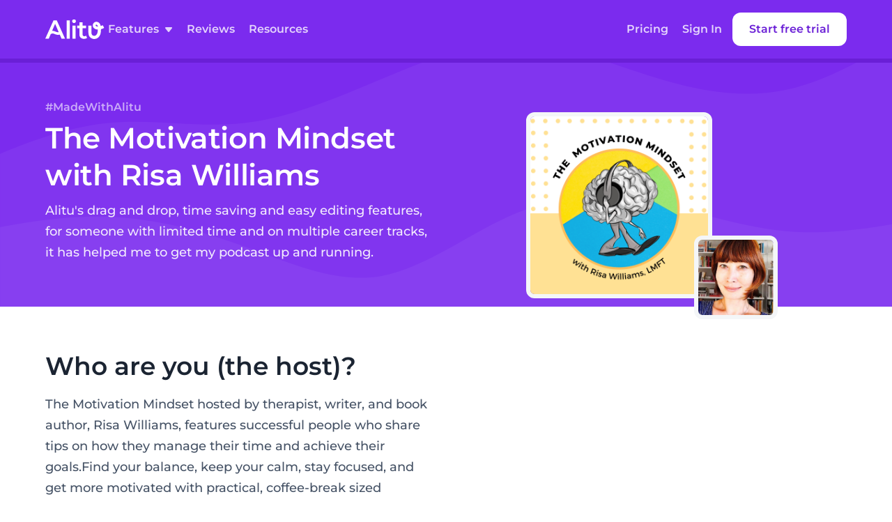

--- FILE ---
content_type: text/html
request_url: https://alitu.com/made-with-alitu/the-motivation-mindset-with-risa-williams
body_size: 16461
content:
<!DOCTYPE html><!-- Last Published: Tue Jan 20 2026 15:19:30 GMT+0000 (Coordinated Universal Time) --><html data-wf-domain="alitu.com" data-wf-page="64564e7309c5e122710e67de" data-wf-site="62e25a62b9ba1e5584f5ecee" data-wf-collection="64564e7309c5e18f1b0e675d" data-wf-item-slug="the-motivation-mindset-with-risa-williams"><head><script>(function(w,i,g){w[g]=w[g]||[];if(typeof w[g].push=='function')w[g].push(i)})
(window,'GTM-5DLHRZC','google_tags_first_party');</script><script>(function(w,d,s,l){w[l]=w[l]||[];(function(){w[l].push(arguments);})('set', 'developer_id.dYzg1YT', true);
		w[l].push({'gtm.start':new Date().getTime(),event:'gtm.js'});var f=d.getElementsByTagName(s)[0],
		j=d.createElement(s);j.async=true;j.src='/dm64/';
		f.parentNode.insertBefore(j,f);
		})(window,document,'script','dataLayer');</script><meta charset="utf-8"/><title>The Motivation Mindset  Podcast -  #MadeWithAlitu</title><meta content="Therapist and Author Risa Williams used Alitu to Launch Her Podcast ." name="description"/><meta content="The Motivation Mindset  Podcast -  #MadeWithAlitu" property="og:title"/><meta content="Therapist and Author Risa Williams used Alitu to Launch Her Podcast ." property="og:description"/><meta content="" property="og:image"/><meta content="The Motivation Mindset  Podcast -  #MadeWithAlitu" property="twitter:title"/><meta content="Therapist and Author Risa Williams used Alitu to Launch Her Podcast ." property="twitter:description"/><meta content="" property="twitter:image"/><meta property="og:type" content="website"/><meta content="summary_large_image" name="twitter:card"/><meta content="width=device-width, initial-scale=1" name="viewport"/><meta content="JV4rPylRsfzcRK37NpGLyOhSr5KpumMKtFZrsivWtr4" name="google-site-verification"/><link href="https://cdn.prod.website-files.com/62e25a62b9ba1e5584f5ecee/css/alitu-but-new.shared.3d5e6739b.min.css" rel="stylesheet" type="text/css" integrity="sha384-PV5nObEjiZwpchYrKQn2YcXxtCUcOBhkf+Ekh8kFcj7t7356Jpd4LaLSng3Ai4J+" crossorigin="anonymous"/><link href="https://fonts.googleapis.com" rel="preconnect"/><link href="https://fonts.gstatic.com" rel="preconnect" crossorigin="anonymous"/><script src="https://ajax.googleapis.com/ajax/libs/webfont/1.6.26/webfont.js" type="text/javascript"></script><script type="text/javascript">WebFont.load({  google: {    families: ["Montserrat:100,100italic,200,200italic,300,300italic,400,400italic,500,500italic,600,600italic,700,700italic,800,800italic,900,900italic"]  }});</script><script type="text/javascript">!function(o,c){var n=c.documentElement,t=" w-mod-";n.className+=t+"js",("ontouchstart"in o||o.DocumentTouch&&c instanceof DocumentTouch)&&(n.className+=t+"touch")}(window,document);</script><link href="https://cdn.prod.website-files.com/62e25a62b9ba1e5584f5ecee/63419b134585b4204093d4b9_favicon-32.png" rel="shortcut icon" type="image/x-icon"/><link href="https://cdn.prod.website-files.com/62e25a62b9ba1e5584f5ecee/63419b25025b9f3a7349a698_apple-touch-icon-256.png" rel="apple-touch-icon"/><script type="text/javascript">!function(f,b,e,v,n,t,s){if(f.fbq)return;n=f.fbq=function(){n.callMethod?n.callMethod.apply(n,arguments):n.queue.push(arguments)};if(!f._fbq)f._fbq=n;n.push=n;n.loaded=!0;n.version='2.0';n.agent='plwebflow';n.queue=[];t=b.createElement(e);t.async=!0;t.src=v;s=b.getElementsByTagName(e)[0];s.parentNode.insertBefore(t,s)}(window,document,'script','https://connect.facebook.net/en_US/fbevents.js');fbq('init', '585543715112904');fbq('track', 'PageView');</script><!-- Twitter card preferences -->
<meta name="twitter:card" content="summary_large_image" />
<meta name="twitter:site" content="@alituapp" />
<meta name="twitter:creator" content="@alituapp" />

<!-- Finsweet Cookie Consent -->
<script async src="https://cdn.jsdelivr.net/npm/@finsweet/cookie-consent@1/fs-cc.js" fs-cc-mode="opt-in"></script>

<link rel="preconnect" href="https://assets.website-files.com/">

<!-- Google Tag Manager -->
<script>(function(w,d,s,l,i){w[l]=w[l]||[];w[l].push({'gtm.start':
new Date().getTime(),event:'gtm.js'});var f=d.getElementsByTagName(s)[0],
j=d.createElement(s),dl=l!='dataLayer'?'&l='+l:'';j.async=true;j.src=
'https://www.googletagmanager.com/gtm.js?id='+i+dl;f.parentNode.insertBefore(j,f);
})(window,document,'script','dataLayer','GTM-5DLHRZC');</script>
<!-- End Google Tag Manager -->

<!-- Cello Attribution Script -->
<script type="module" src="https://assets.cello.so/attribution/latest/cello-attribution.js" async></script>

<script>window.CelloAttribution=window.CelloAttribution||function(t,...o){if("getReferral"===t)throw new Error("getReferral is not supported in this context. Use getUcc instead.");let e,n;const i=new Promise((t,o)=>{e=t,n=o});return window.CelloAttributionCmd=window.CelloAttributionCmd||[],window.CelloAttributionCmd.push({command:t,args:o,resolve:e,reject:n}),i}</script>

<!-- Segment -->
<script type="fs-cc">
  !function(){var analytics=window.analytics=window.analytics||[];if(!analytics.initialize)if(analytics.invoked)window.console&&console.error&&console.error("Segment snippet included twice.");else{analytics.invoked=!0;analytics.methods=["trackSubmit","trackClick","trackLink","trackForm","pageview","identify","reset","group","track","ready","alias","debug","page","once","off","on","addSourceMiddleware","addIntegrationMiddleware","setAnonymousId","addDestinationMiddleware"];analytics.factory=function(e){return function(){var t=Array.prototype.slice.call(arguments);t.unshift(e);analytics.push(t);return analytics}};for(var e=0;e<analytics.methods.length;e++){var key=analytics.methods[e];analytics[key]=analytics.factory(key)}analytics.load=function(key,e){var t=document.createElement("script");t.type="text/javascript";t.async=!0;t.src="https://cdn.segment.com/analytics.js/v1/" + key + "/analytics.min.js";var n=document.getElementsByTagName("script")[0];n.parentNode.insertBefore(t,n);analytics._loadOptions=e};analytics._writeKey="b9J8qm3P2Z75wtKxPHWBUS9D2ETdwWA8";;analytics.SNIPPET_VERSION="4.15.3";
  analytics.load("b9J8qm3P2Z75wtKxPHWBUS9D2ETdwWA8");
  analytics.page();
  }}();
</script>

<!-- End Segment -->

<script src="https://cdn.usefathom.com/script.js" data-site="SMKQKFBU" defer></script>

<script>
// UTM Tracker with First-Touch and Last-Touch Attribution
(function() {
    const COOKIE_DAYS = 365;
    
    const COOKIE_KEYS = {
        FIRST_TOUCH: {
            SOURCE: 'first_touch_attr_source',
            MEDIUM: 'first_touch_attr_medium',
            CAMPAIGN: 'first_touch_attr_campaign',
            CONTENT: 'first_touch_attr_content',
        },
        LAST_TOUCH: {
            SOURCE: 'last_touch_attr_source',
            MEDIUM: 'last_touch_attr_medium',
            CAMPAIGN: 'last_touch_attr_campaign',
            CONTENT: 'last_touch_attr_content',
        }
    };
    
    function getCookie(name) {
        const value = `; ${document.cookie}`;
        const parts = value.split(`; ${name}=`);
        if (parts.length === 2) return parts.pop().split(';').shift();
        return null;
    }
    
    function setCookie(name, value, days) {
        const expires = new Date(Date.now() + days * 864e5).toUTCString();
        document.cookie = `${name}=${encodeURIComponent(value)}; expires=${expires}; path=/; domain=.alitu.com`;
    }
    
    function getSourceFromReferrer() {
        const referrer = document.referrer;
        if (!referrer) return 'direct';
        
        try {
            const url = new URL(referrer);
            const hostname = url.hostname.replace('www.', '');
            
            // Filter out self-referrals
            if (hostname.includes('alitu.com')) {
                return null; // Signal to skip attribution update
            }
            
            const parts = hostname.split('.');
            if (parts.length >= 2) {
                return parts[parts.length - 2];
            }
            return hostname;
        } catch (e) {
            return 'direct';
        }
    }
    
    function captureAttribution() {
        const params = new URLSearchParams(window.location.search);
        const attribution = {
            source: params.get('utm_source'),
            medium: params.get('utm_medium'),
            campaign: params.get('utm_campaign'),
            content: params.get('utm_content')
        };
        
        // Only get source from referrer if no UTM source
        if (!attribution.source) {
            attribution.source = getSourceFromReferrer();
            
            // Skip if self-referral (source would be null)
            if (attribution.source === null) return;
            
            // Don't overwrite existing attribution with 'direct'
            if (attribution.source === 'direct' && getCookie(COOKIE_KEYS.FIRST_TOUCH.SOURCE)) {
                return;
            }
        }
        
        if (!attribution.source) return;
        
        // Set first-touch (only if they don't exist)
        if (!getCookie(COOKIE_KEYS.FIRST_TOUCH.SOURCE)) {
            setCookie(COOKIE_KEYS.FIRST_TOUCH.SOURCE, attribution.source, COOKIE_DAYS);
            if (attribution.medium) setCookie(COOKIE_KEYS.FIRST_TOUCH.MEDIUM, attribution.medium, COOKIE_DAYS);
            if (attribution.campaign) setCookie(COOKIE_KEYS.FIRST_TOUCH.CAMPAIGN, attribution.campaign, COOKIE_DAYS);
            if (attribution.content) setCookie(COOKIE_KEYS.FIRST_TOUCH.CONTENT, attribution.content, COOKIE_DAYS);
        }
        
        // Always set last-touch
        setCookie(COOKIE_KEYS.LAST_TOUCH.SOURCE, attribution.source, COOKIE_DAYS);
        if (attribution.medium) setCookie(COOKIE_KEYS.LAST_TOUCH.MEDIUM, attribution.medium, COOKIE_DAYS);
        if (attribution.campaign) setCookie(COOKIE_KEYS.LAST_TOUCH.CAMPAIGN, attribution.campaign, COOKIE_DAYS);
        if (attribution.content) setCookie(COOKIE_KEYS.LAST_TOUCH.CONTENT, attribution.content, COOKIE_KEYS);
    }
    
    function addUTMsToLink(url) {
        const source = getCookie(COOKIE_KEYS.LAST_TOUCH.SOURCE);
        if (!source) return url;
        
        try {
            const urlObj = new URL(url);
            const medium = getCookie(COOKIE_KEYS.LAST_TOUCH.MEDIUM);
            const campaign = getCookie(COOKIE_KEYS.LAST_TOUCH.CAMPAIGN);
            const content = getCookie(COOKIE_KEYS.LAST_TOUCH.CONTENT);
            
            urlObj.searchParams.set('utm_source', source);
            if (medium) urlObj.searchParams.set('utm_medium', medium);
            if (campaign) urlObj.searchParams.set('utm_campaign', campaign);
            if (content) urlObj.searchParams.set('utm_content', content);
            
            return urlObj.toString();
        } catch (e) {
            return url;
        }
    }
    
    function init() {
        captureAttribution();
        
        document.addEventListener('click', function(e) {
            const link = e.target.closest('a');
            if (link && link.href && link.href.startsWith('https://app.alitu.com/signup')) {
                e.preventDefault();
                const newUrl = addUTMsToLink(link.href);
                if (e.ctrlKey || e.metaKey) {
                    window.open(newUrl, '_blank');
                } else {
                    window.location.href = newUrl;
                }
            }
        });
    }
    
    if (document.readyState === 'loading') {
        document.addEventListener('DOMContentLoaded', init);
    } else {
        init();
    }
})();
</script>

<script type="fs-cc">
 (function(){var t=document.createElement("script");t.type="text/javascript",t.async=!0,t.src='https://cdn.firstpromoter.com/fprom.js',t.onload=t.onreadystatechange=function(){var t=this.readyState;if(!t||"complete"==t||"loaded"==t)try{$FPROM.init("569zbev9",".alitu.com")}catch(t){}};var e=document.getElementsByTagName("script")[0];e.parentNode.insertBefore(t,e)})();</script>


<meta name="facebook-domain-verification" content="1uzyhqx4154enhg5tjbrpzda36gc0n" />

<!-- utility css -->
<style>.screen-reader-text{border:0;clip:rect(1px,1px,1px,1px);-webkit-clip-path:inset(50%);clip-path:inset(50%);height:1px;margin:-1px;overflow:hidden;padding:0;position:absolute;width:1px;word-wrap:normal!important;}</style>

<!-- css that webflows gui doesn't allow for :') -->
<style>
  @media (max-width:991px) {
    .alitu-media-text-media-wrap, .wdlp-media-text__media-wrap { order: -1; }
  }
  
  .wdlp-restric-width h1, .wdlp-restric-width h2, .wdlp-restric-width h3, .wdlp-restric-width h4, .wdlp-restric-width h5, .wdlp-restric-width h6 {
    text-wrap: balance;
  }
  
  .wdlp-restric-width p {
  text-wrap: pretty;
  }
  
  /* october pricing */
  /*@media (max-width:991px) {
    .oct-pricing-area-sidebar-wrap, .oct-pricing-sticky-block-banner {
      margin-left: calc(((100vw - 100%) / 2) * -1);
      margin-right: calc(((100vw - 100%) / 2) * -1);
    }
  }*/
  
  .fs-cc-banner2_component {
  left: 0;
    z-index: 9999999999999;
  }
</style>

<!-- Intercom bubble -->
<script>
  window.intercomSettings = {
    api_base: "https://api-iam.intercom.io",
    app_id: "c80owukf"
  };
</script>
<script>
// We pre-filled your app ID in the widget URL: 'https://widget.intercom.io/widget/c80owukf'
(function(){var w=window;var ic=w.Intercom;if(typeof ic==="function"){ic('reattach_activator');ic('update',w.intercomSettings);}else{var d=document;var i=function(){i.c(arguments);};i.q=[];i.c=function(args){i.q.push(args);};w.Intercom=i;var l=function(){var s=d.createElement('script');s.type='text/javascript';s.async=true;s.src='https://widget.intercom.io/widget/c80owukf';var x=d.getElementsByTagName('script')[0];x.parentNode.insertBefore(s,x);};if(document.readyState==='complete'){l();}else if(w.attachEvent){w.attachEvent('onload',l);}else{w.addEventListener('load',l,false);}}})();
</script>

<script>
    (function () {
        const script = document.createElement('script');
        script.src = 'https://widget.senja.io/js/rich-snippet.js';
        script.async = true;

        document.head.appendChild(script);

        script.addEventListener('load', () => {
            window.richSnippet({
                project: 'bb01e624-0693-4bf8-b719-e5b21660fa31'
            });
        });
    })();
</script>
<!-- ConvertKit Insights -->
<script type="text/javascript">
var _segq = _segq || [];
var _segs = _segs || {};
(function () {var dc = document.createElement('script');dc.type = 'text/javascript';dc.async = true;dc.src = '//insights-tag.convertkit.com/tag/a1gnxV.js';var s = document.getElementsByTagName('script')[0];s.parentNode.insertBefore(dc,s);})();
</script>
<!-- ConvertKit Insights END -->
<!-- profitwell -->

<script id="profitwell-js" data-pw-auth="48ca2980ac9c57c1b7c685f47deed774">
        (function(i,s,o,g,r,a,m){i[o]=i[o]||function(){(i[o].q=i[o].q||[]).push(arguments)};
        a=s.createElement(g);m=s.getElementsByTagName(g)[0];a.async=1;a.src=r+'?auth='+
        s.getElementById(o+'-js').getAttribute('data-pw-auth');m.parentNode.insertBefore(a,m);
        })(window,document,'profitwell','script','https://public.profitwell.com/js/profitwell.js');
        profitwell('start', {});
</script><meta name="twitter:card" content="summary_large_image">
<meta name="twitter:image:alt" content="Record and edit your podcast with simple, powerful tools designed for people who don't want to focus on the technical parts. So you can spend more time growing your show!">
<meta name="twitter:image" content=""><script src="https://cdn.prod.website-files.com/62e25a62b9ba1e5584f5ecee%2F66ba5a08efe71070f98dd10a%2F68d6729d92fca95f9f652b96%2F5dlhrzc-1.1.1.js" type="text/javascript"></script><script type="text/javascript">window.__WEBFLOW_CURRENCY_SETTINGS = {"currencyCode":"USD","symbol":"$","decimal":".","fractionDigits":2,"group":",","template":"{{wf {\"path\":\"symbol\",\"type\":\"PlainText\"} }} {{wf {\"path\":\"amount\",\"type\":\"CommercePrice\"} }} {{wf {\"path\":\"currencyCode\",\"type\":\"PlainText\"} }}","hideDecimalForWholeNumbers":false};</script></head><body><header class="alitu-site-nav"><div class="alitu-site-nav-section-wrap"><div class="container-default"><div class="alitu-site-nav-wrap"><div class="alitu-site-nav-logo-wrap"><a href="/" class="alitu-site-nav-logo-link w-inline-block"><img src="https://cdn.prod.website-files.com/62e25a62b9ba1e5584f5ecee/637138f62c89f77852b1a7e3_Alitu%20Logo%20White.svg" loading="lazy" width="85" height="42" alt="" class="alitu-site-nav-logo"/></a></div><div class="alitu-site-nav-top-level-items-wrap"><div class="alitu-site-nav-dropdown-align"><div class="alitu-site-nav-top-level-item has-dropdown">Features</div><div class="alitu-site-nav-dropdown-wrap"><div class="alitu-site-nav-dropdown-header"><p class="alitu-site-nav-dropdown-back">« go back</p><p class="alitu-site-nav-dropdown-headline">Features</p></div><div class="alitu-site-nav-dropdown-items-wrap features"><div id="w-node-af48f16a-f81c-11e2-fedb-6e6ca37126e6-a37126d4" class="alitu-site-nav-podcaster-dropdown-menu-items-wrap"><div class="alitu-dropdown-nav-item"><a href="/feature/podcast-recording-software" class="dropdown-nav-item-link-block w-inline-block"></a><img src="https://cdn.prod.website-files.com/62e25a62b9ba1e5584f5ecee/64c3b62789c8fd4d0e1d16b1_Frame%205079.svg" loading="lazy" alt="" class="dropdown-nav-item-icon"/><div class="dropdown-nav-item-text-wrap"><p class="dropdown-nav-item-headline">Record video &amp; audio</p><p class="dropdown-nav-item-tagline">Your own shareable studio</p></div></div><div class="alitu-dropdown-nav-item"><a href="/feature/podcast-editing-software" class="dropdown-nav-item-link-block w-inline-block"></a><img src="https://cdn.prod.website-files.com/62e25a62b9ba1e5584f5ecee/64c3c54d9be3decd5200959f_Frame%205080.svg" loading="lazy" alt="" class="dropdown-nav-item-icon"/><div class="dropdown-nav-item-text-wrap"><p class="dropdown-nav-item-headline">Audio Editor</p><p class="dropdown-nav-item-tagline">One that’s made for podcasting.</p></div></div><div class="alitu-dropdown-nav-item"><a href="/feature/podcast-audio-cleanup" class="dropdown-nav-item-link-block w-inline-block"></a><img src="https://cdn.prod.website-files.com/62e25a62b9ba1e5584f5ecee/64c3c54c4f7d76a21e4d2ba8_Frame%205226.svg" loading="lazy" alt="" class="dropdown-nav-item-icon"/><div class="dropdown-nav-item-text-wrap"><p class="dropdown-nav-item-headline">Audio Clean-up</p><p class="dropdown-nav-item-tagline">Sound your best, out of the box.</p></div></div><div class="alitu-dropdown-nav-item"><a href="/feature/free-podcast-music-and-loops" class="dropdown-nav-item-link-block w-inline-block"></a><img src="https://cdn.prod.website-files.com/62e25a62b9ba1e5584f5ecee/64c3c54ccd262f16c6de0a7d_Frame%205084.svg" loading="lazy" alt="" class="dropdown-nav-item-icon"/><div class="dropdown-nav-item-text-wrap"><p class="dropdown-nav-item-headline">Podcast Music Library</p><p class="dropdown-nav-item-tagline">Free music to use on your show.</p></div></div></div><div id="w-node-af48f16a-f81c-11e2-fedb-6e6ca3712707-a37126d4" class="alitu-site-nav-podcaster-dropdown-menu-items-wrap"><div class="alitu-dropdown-nav-item"><a href="/feature/free-podcast-hosting" class="dropdown-nav-item-link-block w-inline-block"></a><img src="https://cdn.prod.website-files.com/62e25a62b9ba1e5584f5ecee/64c3c54cdd9cbcf69bab1150_Frame%205081.svg" loading="lazy" alt="" class="dropdown-nav-item-icon"/><div class="dropdown-nav-item-text-wrap"><p class="dropdown-nav-item-headline">Podcast Hosting</p><p class="dropdown-nav-item-tagline">Get on Apple Podcasts &amp; more!</p></div></div><div class="alitu-dropdown-nav-item"><a href="/feature/podcast-audio-transcripts" class="dropdown-nav-item-link-block w-inline-block"></a><img src="https://cdn.prod.website-files.com/62e25a62b9ba1e5584f5ecee/64c3c54cd5ad529d6a836888_Frame%205086.svg" loading="lazy" alt="" class="dropdown-nav-item-icon"/><div class="dropdown-nav-item-text-wrap"><p class="dropdown-nav-item-headline">Audio Transcription</p><p class="dropdown-nav-item-tagline">Turn your words into text.</p></div></div><div class="alitu-dropdown-nav-item"><a href="/feature/podcast-website" class="dropdown-nav-item-link-block w-inline-block"></a><img src="https://cdn.prod.website-files.com/62e25a62b9ba1e5584f5ecee/64c3c54cd876088c49f8d36a_Frame%205082.svg" loading="lazy" alt="" class="dropdown-nav-item-icon"/><div class="dropdown-nav-item-text-wrap"><p class="dropdown-nav-item-headline">Podcast Website</p><p class="dropdown-nav-item-tagline">Free podcast website in minutes.</p></div></div></div></div><p class="alitu-site-nav-dropdown-back">« go back</p></div></div><div class="alitu-site-nav-dropdown-align"><div class="alitu-site-nav-dropdown-wrap"><div class="alitu-site-nav-dropdown-header"><p class="alitu-site-nav-dropdown-back">« go back</p><p class="alitu-site-nav-dropdown-headline">Our Podcasters</p></div><div class="alitu-site-nav-dropdown-items-wrap our-podcasters"><div id="w-node-af48f16a-f81c-11e2-fedb-6e6ca371272c-a37126d4" class="alitu-site-nav-podcaster-dropdown-menu-items-wrap"><div class="alitu-dropdown-nav-item"><a href="/purpose/how-to-start-an-educational-podcast" class="dropdown-nav-item-link-block w-inline-block"></a><img src="https://cdn.prod.website-files.com/62e25a62b9ba1e5584f5ecee/64c3c1c4efd9a6cb8951ed5c_Frame%205079---3.svg" loading="lazy" alt="" class="dropdown-nav-item-icon"/><div class="dropdown-nav-item-text-wrap"><p class="dropdown-nav-item-headline"><span class="july-blue-highlight">Teach</span> and inspire</p><p class="dropdown-nav-item-tagline">Like Risa</p></div></div><div class="alitu-dropdown-nav-item"><a href="/purpose/how-to-start-a-podcast-for-your-business" class="dropdown-nav-item-link-block w-inline-block"></a><img src="https://cdn.prod.website-files.com/62e25a62b9ba1e5584f5ecee/64c3c1c4686438dbe4f2e6d2_Frame%205080---3.svg" loading="lazy" alt="" class="dropdown-nav-item-icon"/><div class="dropdown-nav-item-text-wrap"><p class="dropdown-nav-item-headline">Grow your <span class="july-green-text-highlight">business</span></p><p class="dropdown-nav-item-tagline">Like Solveig</p></div></div><div class="alitu-dropdown-nav-item"><a href="/purpose/how-to-start-a-community-podcast" class="dropdown-nav-item-link-block w-inline-block"></a><img src="https://cdn.prod.website-files.com/62e25a62b9ba1e5584f5ecee/64c3c1c42af64bdc3750c41a_Frame%205216---3.svg" loading="lazy" alt="" class="dropdown-nav-item-icon"/><div class="dropdown-nav-item-text-wrap"><p class="dropdown-nav-item-headline">Build a <span class="july-orange-text-highlight">community</span></p><p class="dropdown-nav-item-tagline">Like Meredith &amp; Deana</p></div></div><div class="alitu-dropdown-nav-item"><a href="/purpose/how-to-start-a-podcast-for-fun" class="dropdown-nav-item-link-block w-inline-block"></a><img src="https://cdn.prod.website-files.com/62e25a62b9ba1e5584f5ecee/64c3c1c4898557cf8feae1ad_Frame%205217---3.svg" loading="lazy" alt="" class="dropdown-nav-item-icon"/><div class="dropdown-nav-item-text-wrap"><p class="dropdown-nav-item-headline"><span class="july-red-text-highlight">Entertain</span> &amp; have fun<span class="july-red-text-highlight"></span></p><p class="dropdown-nav-item-tagline">Like Tom and Niall</p></div></div></div><div id="w-node-af48f16a-f81c-11e2-fedb-6e6ca3712757-a37126d4" class="alitu-persona-block site-nav-mwa"><a href="/made-with-alitu" class="alitu-persona-block-link w-inline-block"></a><img loading="lazy" width="255" height="204" src="https://cdn.prod.website-files.com/62e25a62b9ba1e5584f5ecee/64c3aa402482cbed9e314f5b_Frame%205213--2.jpg" alt="" srcset="https://cdn.prod.website-files.com/62e25a62b9ba1e5584f5ecee/64c3aa402482cbed9e314f5b_Frame%205213--2-p-500.jpg 500w, https://cdn.prod.website-files.com/62e25a62b9ba1e5584f5ecee/64c3aa402482cbed9e314f5b_Frame%205213--2.jpg 510w" sizes="(max-width: 479px) 100vw, 255px" class="alitu-persona-block-thumb is-made-with-altiu"/><div class="alitu-persona-block-text-wrap site-nav-mwa"><p class="alitu-persona-block-headline">#MadeWithAlitu<span class="alitu-site-nav-mwa-robot"> </span></p><p class="alitu-persona-block-tagline">All our podcasters&#x27; stories</p></div></div></div><p class="alitu-site-nav-dropdown-back">« go back</p></div></div><a href="https://love.alitu.com" target="_blank" class="alitu-site-nav-top-level-item">Reviews</a><a href="/creator" class="alitu-site-nav-top-level-item">Resources</a><div class="alitu-site-nav-top-level-divider"></div><a href="/pricing-alitu" class="alitu-site-nav-top-level-item">Pricing </a><a href="https://app.alitu.com/login" target="_blank" class="alitu-site-nav-top-level-item">Sign In</a><a href="https://app.alitu.com/signup" class="alitu-site-nav-top-level-item is-button">Start free trial</a></div><div class="alitu-site-nav-mobile-menu-toggle"><div class="alitu-site-nav-mobile-menu-toggle-state open-me">Menu</div><div class="alitu-site-nav-mobile-menu-toggle-state close-me">Close</div></div></div></div></div><div class="alitu-site-nav-backdrop"></div></header><div class="top-of-page-elements"><div class="alitu-cookie-notice-wrapper"><div fs-cc="banner" class="fs-cc-banner2_component"><div class="fs-cc-banner2_container"><div class="fs-cc-banner2_text">By clicking “Accept”, you agree to the storing of cookies on your device to enhance site navigation, analyze site usage, and assist in our marketing efforts. View our <a href="#" class="fs-cc-banner2_text-link">Privacy Policy</a> for more information.</div><div class="fs-cc-banner2_buttons-wrapper"><a fs-cc="deny" href="#" class="fs-cc-banner2_button fs-cc-button-alt w-button">Deny</a><a fs-cc="allow" href="#" class="fs-cc-banner2_button w-button">Accept</a></div></div></div><div fs-cc="manager" class="fs-cc-manager2_component"><div fs-cc="open-preferences" role="button" tabindex="0" title="Cookie Preferences" aria-label="Cookie Preferences" class="fs-cc-manager2_button w-embed"><svg viewBox="0 0 24 24" fill="none" xmlns="http://www.w3.org/2000/svg">
<path d="M9 8L9 8.01" stroke="currentColor" stroke-width="2" stroke-linecap="round" stroke-linejoin="round"/>
<path d="M16 15L16 15.01" stroke="currentColor" stroke-width="2" stroke-linecap="round" stroke-linejoin="round"/>
<path d="M10 17L10 17.01" stroke="currentColor" stroke-width="2" stroke-linecap="round" stroke-linejoin="round"/>
<path d="M11 13L11 13.01" stroke="currentColor" stroke-width="2" stroke-linecap="round" stroke-linejoin="round"/>
<path d="M6 12L6 12.01" stroke="currentColor" stroke-width="2" stroke-linecap="round" stroke-linejoin="round"/>
<path d="M12 21C16.9706 21 21 16.9706 21 12C21 11.4402 20.9489 10.8924 20.8511 10.361C20.3413 10.7613 19.6985 11 19 11C18.4536 11 17.9413 10.8539 17.5 10.5987C17.0587 10.8539 16.5464 11 16 11C14.3431 11 13 9.65685 13 8C13 7.60975 13.0745 7.23691 13.2101 6.89492C11.9365 6.54821 11 5.38347 11 4C11 3.66387 11.0553 3.34065 11.1572 3.03894C6.58185 3.46383 3 7.31362 3 12C3 16.9706 7.02944 21 12 21Z" stroke="currentColor" stroke-width="2" stroke-linecap="round" stroke-linejoin="round"/>
</svg></div></div><div fs-cc-scroll="disable" fs-cc="preferences" class="fs-cc-prefs2_component"><div class="fs-cc-prefs2_form-wrapper w-form"><form id="cookie-preferences" name="wf-form-Cookie-Preferences" data-name="Cookie Preferences" method="get" class="fs-cc-prefs2_form" data-wf-page-id="64564e7309c5e122710e67de" data-wf-element-id="d8bd8c19-12d8-7c45-5d70-8680505bea6c"><div fs-cc="close" class="fs-cc-prefs2_close"><div class="fs-cc-preferences2_close-icon w-embed"><svg fill="currentColor" aria-hidden="true" focusable="false" viewBox="0 0 16 16">
	<path d="M9.414 8l4.293-4.293-1.414-1.414L8 6.586 3.707 2.293 2.293 3.707 6.586 8l-4.293 4.293 1.414 1.414L8 9.414l4.293 4.293 1.414-1.414L9.414 8z"></path>
</svg></div></div><div class="fs-cc-prefs2_content"><div class="fs-cc-prefs2_space-small"><div class="fs-cc-prefs2_title">Privacy Preferences</div></div><div class="fs-cc-prefs2_option"><div class="fs-cc-prefs2_toggle-wrapper"><div class="fs-cc-prefs2_label">Essential cookies</div><div class="text-block-35">Required</div></div></div><div class="fs-cc-prefs2_option"><div class="fs-cc-prefs2_toggle-wrapper"><div class="fs-cc-prefs2_label">Marketing cookies</div><label class="w-checkbox fs-cc-prefs2_checkbox-field"><div class="w-checkbox-input w-checkbox-input--inputType-custom fs-cc-prefs2_checkbox"></div><input type="checkbox" id="marketing-2" name="marketing-2" data-name="Marketing 2" fs-cc-checkbox="marketing" style="opacity:0;position:absolute;z-index:-1"/><span for="marketing-2" class="fs-cc-prefs2_checkbox-label w-form-label">Essential</span></label></div></div><div class="fs-cc-prefs2_option"><div class="fs-cc-prefs2_toggle-wrapper"><div class="fs-cc-prefs2_label">Personalization cookies</div><label class="w-checkbox fs-cc-prefs2_checkbox-field"><div class="w-checkbox-input w-checkbox-input--inputType-custom fs-cc-prefs2_checkbox"></div><input type="checkbox" id="personalization-2" name="personalization-2" data-name="Personalization 2" fs-cc-checkbox="personalization" style="opacity:0;position:absolute;z-index:-1"/><span for="personalization-2" class="fs-cc-prefs2_checkbox-label w-form-label">Essential</span></label></div></div><div class="fs-cc-prefs2_option"><div class="fs-cc-prefs2_toggle-wrapper"><div class="fs-cc-prefs2_label">Analytics cookies</div><label class="w-checkbox fs-cc-prefs2_checkbox-field"><div class="w-checkbox-input w-checkbox-input--inputType-custom fs-cc-prefs2_checkbox"></div><input type="checkbox" id="analytics-2" name="analytics-2" data-name="Analytics 2" fs-cc-checkbox="analytics" style="opacity:0;position:absolute;z-index:-1"/><span for="analytics-2" class="fs-cc-prefs2_checkbox-label w-form-label">Essential</span></label></div></div><div class="fs-cc-prefs2_buttons-wrapper"><a fs-cc="deny" href="#" class="fs-cc-prefs2_button fs-cc-button-alt w-button">Reject all cookies</a><a fs-cc="allow" href="#" class="fs-cc-prefs2_button w-button">Allow all cookies</a><a fs-cc="submit" href="#" class="fs-cc-prefs2_submit w-button">Save preferences</a></div></div></form><div class="w-form-done"></div><div class="w-form-fail"></div><div fs-cc="close" class="fs-cc-prefs2_overlay"></div></div></div></div><div class="alitu-5-banner"><a href="https://app.alitu.com/signup?promo=BLACKFRIDAY" class="alitu-5-banner-link w-inline-block"></a><div class="container-default w-container"><div class="alitu-5-banner-wrapper"><img src="https://cdn.prod.website-files.com/62e25a62b9ba1e5584f5ecee/63403f870c1e988be6bd61e6_alitu-robot-banner-5-dollar.svg" loading="lazy" width="24" height="24" alt="" class="alitu-5-banner-robot-icon"/><p class="alitu-5-banner-paragraph">Black Friday Exclusive: 15% off for 6 months - Click to claim now OR use code &quot;BLACKFRIDAY&quot;</p></div></div></div></div><div class="feature-hero-sec mwa-hero"><div class="container-default w-container"><div class="mwa-article-grid"><div class="feature-hero-sec-text-area mwa-hero"><a href="/made-with-alitu" class="paragraph-style-2 mwa-page-hero-tag">#MadeWithAlitu</a><div class="headline-1 mwa-page-headline-wrap"><p class="mwa-page-headline-part">The Motivation Mindset </p><p class="mwa-page-headline-part"> with </p><p class="mwa-page-headline-part">Risa Williams</p></div><div class="paragraph-style-2 mwa-hero-sec-paragraph w-richtext"><p>Alitu&#x27;s drag and drop, time saving and easy editing features, for someone with limited time and on multiple career tracks, it has helped me to get my podcast up and running. </p></div></div><div id="w-node-_11276abd-2352-72de-d1ef-63e93ada1981-710e67de" class="feature-hero-sec-graphic-area mwa-hero-right"><div class="mwa-header-cover-section hero-area"><div class="mwa-page-cover-art-wrap"><img height="255" loading="lazy" width="255" src="https://cdn.prod.website-files.com/62e25a62b9ba1e463af5ecfb/63ed2aed4451608181297a04_Copy_of_Copy_of_Copy_of_Copy_of_Copy_of_Copy_of_GET_STUFF_DONE__1_.png" alt="" sizes="(max-width: 479px) 58vw, (max-width: 991px) 180px, 100vw" srcset="https://cdn.prod.website-files.com/62e25a62b9ba1e463af5ecfb/63ed2aed4451608181297a04_Copy_of_Copy_of_Copy_of_Copy_of_Copy_of_Copy_of_GET_STUFF_DONE__1_-p-500.png 500w, https://cdn.prod.website-files.com/62e25a62b9ba1e463af5ecfb/63ed2aed4451608181297a04_Copy_of_Copy_of_Copy_of_Copy_of_Copy_of_Copy_of_GET_STUFF_DONE__1_-p-800.png 800w, https://cdn.prod.website-files.com/62e25a62b9ba1e463af5ecfb/63ed2aed4451608181297a04_Copy_of_Copy_of_Copy_of_Copy_of_Copy_of_Copy_of_GET_STUFF_DONE__1_-p-1080.png 1080w, https://cdn.prod.website-files.com/62e25a62b9ba1e463af5ecfb/63ed2aed4451608181297a04_Copy_of_Copy_of_Copy_of_Copy_of_Copy_of_Copy_of_GET_STUFF_DONE__1_.png 1080w" class="mwa-page-cover-art"/></div><div class="mwa-page-headshot-wrap"><img height="108" loading="lazy" width="108" src="https://cdn.prod.website-files.com/62e25a62b9ba1e463af5ecfb/63ed2aed445160bc5b297a03_IMG_3697.jpeg" alt="" sizes="(max-width: 479px) 29vw, (max-width: 991px) 90px, 100vw" srcset="https://cdn.prod.website-files.com/62e25a62b9ba1e463af5ecfb/63ed2aed445160bc5b297a03_IMG_3697-p-500.jpeg 500w, https://cdn.prod.website-files.com/62e25a62b9ba1e463af5ecfb/63ed2aed445160bc5b297a03_IMG_3697-p-800.jpeg 800w, https://cdn.prod.website-files.com/62e25a62b9ba1e463af5ecfb/63ed2aed445160bc5b297a03_IMG_3697.jpeg 1057w" class="mwa-page-headshot"/></div></div></div></div></div></div><div><div class="container-default mwa-article w-container"><div class="mwa-article-grid"><div class="mwa-article-area"><h2 class="mwa-headline-2">Who are you (the host)?</h2><div class="w-richtext"><p>The Motivation Mindset hosted by therapist, writer, and book author, ​Risa Williams, features successful people who share  tips on how they manage their time and achieve their goals.Find your balance, keep your calm, stay focused, and get more motivated with practical, coffee-break sized episodes that can help you tune up your daily mindset. From a wide range of professionals including entrepreneurs, artists, professors, CEOs, psychologists, and authors, you will find motivational nuggets of wisdom to make your everyday life easier to manage.Risa Williams is the award-winning author of three self-help books including: The Ultimate Time Management Toolkit, The Ultimate Anxiety Toolkit and The Ultimate Self-Esteem Toolkit, and she&#x27;s also a therapist, writer, professor, and productivity coach. She collects productivity tools to help people create more time for themselves to enjoy.</p></div><h2 class="mwa-headline-2">What made you start your podcast?</h2><div class="w-richtext"><p>To share coffee-break sized content that helps listeners to manage their time and stress. </p></div><h2 class="mwa-headline-2">How has Alitu helped you?</h2><div class="w-richtext"><p>I really enjoy how easy Alitu is to use and how it makes editing go more smoothly for me. Alitu&#x27;s drag and drop method works well for someone like me who is busy juggling many projects at once.</p></div><div class="mwa-article-cta-wrap"><div class="detached-cta smaller"><h3 class="dcta---small__headline">Let Alitu do the heavy lifting for you.</h3><p class="dcta---small__paragraph">Spend less time producing, more time growing your audience</p><a href="https://app.alitu.com/signup" class="alitu-button yellow smaller w-button">Start free trial</a></div></div><h2 class="mwa-headline-2">Why should we all listen? ❤️</h2><div class="w-richtext"><p>The Motivation Mindset hosted by therapist, writer, and book author, ​Risa Williams, features successful people who share  tips on how they manage their time and achieve their goals. Find your balance, keep your calm, stay focused, and get more motivated with practical, coffee-break sized episodes that can help you tune up your daily mindset.</p></div><p>That sure got us convinced! Click here to listen:</p><a href="https://www.buzzsprout.com/2036859" class="alitu-button mwa-page-cta w-button">Listen to this show</a></div><div class="mwa-sidebar-area"><div class="mwa-header-cover-section sidebar-area"><div class="mwa-page-cover-art-wrap"><img height="255" loading="lazy" width="255" src="https://cdn.prod.website-files.com/62e25a62b9ba1e463af5ecfb/63ed2aed4451608181297a04_Copy_of_Copy_of_Copy_of_Copy_of_Copy_of_Copy_of_GET_STUFF_DONE__1_.png" alt="" sizes="(max-width: 991px) 100vw, 255px" srcset="https://cdn.prod.website-files.com/62e25a62b9ba1e463af5ecfb/63ed2aed4451608181297a04_Copy_of_Copy_of_Copy_of_Copy_of_Copy_of_Copy_of_GET_STUFF_DONE__1_-p-500.png 500w, https://cdn.prod.website-files.com/62e25a62b9ba1e463af5ecfb/63ed2aed4451608181297a04_Copy_of_Copy_of_Copy_of_Copy_of_Copy_of_Copy_of_GET_STUFF_DONE__1_-p-800.png 800w, https://cdn.prod.website-files.com/62e25a62b9ba1e463af5ecfb/63ed2aed4451608181297a04_Copy_of_Copy_of_Copy_of_Copy_of_Copy_of_Copy_of_GET_STUFF_DONE__1_-p-1080.png 1080w, https://cdn.prod.website-files.com/62e25a62b9ba1e463af5ecfb/63ed2aed4451608181297a04_Copy_of_Copy_of_Copy_of_Copy_of_Copy_of_Copy_of_GET_STUFF_DONE__1_.png 1080w" class="mwa-page-cover-art"/></div><div class="mwa-page-headshot-wrap"><img height="108" loading="lazy" width="108" src="https://cdn.prod.website-files.com/62e25a62b9ba1e463af5ecfb/63ed2aed445160bc5b297a03_IMG_3697.jpeg" alt="" sizes="(max-width: 991px) 100vw, 108px" srcset="https://cdn.prod.website-files.com/62e25a62b9ba1e463af5ecfb/63ed2aed445160bc5b297a03_IMG_3697-p-500.jpeg 500w, https://cdn.prod.website-files.com/62e25a62b9ba1e463af5ecfb/63ed2aed445160bc5b297a03_IMG_3697-p-800.jpeg 800w, https://cdn.prod.website-files.com/62e25a62b9ba1e463af5ecfb/63ed2aed445160bc5b297a03_IMG_3697.jpeg 1057w" class="mwa-page-headshot"/></div></div></div></div></div></div><div class="site-footer"><div class="container-default w-container"><div id="w-node-cc11e25f-b44d-83cd-a02d-fdf37f3be930-7f3be92e" class="site-footer-wrap"><div class="site-footer-links-wrap"><div class="text-block-30">Why Alitu</div><a href="/made-with-alitu" class="site-footer-link">#MadeWithAlitu</a><a href="/the-alitu-story" class="site-footer-link">Our story</a><div class="text-block-30 sec">General</div><a href="/pricing-alitu" class="site-footer-link">Pricing</a><a href="/demo-watch" class="site-footer-link">Watch a demo</a><a href="/news-learning" class="site-footer-link">News &amp; Learning</a><a href="/affiliates" class="site-footer-link">Affiliate program</a></div><div class="site-footer-links-wrap"><div class="text-block-30">Tools</div><a href="/feature/podcast-editing-software" class="site-footer-link">Editing software</a><a href="/feature/podcast-recording-software" class="site-footer-link">Recording software</a><a href="/feature/free-podcast-hosting" class="site-footer-link">Podcast hosting</a><a href="/feature/podcast-audio-cleanup" class="site-footer-link">Audio cleanup</a><a href="/feature/podcast-audio-transcripts" class="site-footer-link">Transcription</a><a href="https://planner.alitu.com" class="site-footer-link">Podcast planner</a></div><div class="site-footer-links-wrap"><div class="text-block-30">Compare</div><a href="/compare/alitu-vs-descript" class="site-footer-link">Alitu vs Descript</a><a href="/compare/alitu-vs-podcastle" class="site-footer-link">Alitu vs Podcastle</a></div><div class="site-footer-links-wrap"><div class="text-block-30">Legal</div><a href="/privacy-policy" class="site-footer-link">Privacy Policy</a><a href="/cookie-policy" class="site-footer-link">Cookie Policy</a><a href="/terms-and-conditions" class="site-footer-link">T&amp;Cs</a><div class="text-block-30 sec">Support</div><a href="https://help.alitu.com/" target="_blank" class="site-footer-link">Knowledge Base</a><a href="https://news.alitu.com/" target="_blank" class="site-footer-link">News Center</a><a href="/contact" class="site-footer-link">Get in touch</a></div></div><div class="site-footer-wrap topline"><p class="site-footer-copyright">© 2025 Alitu. All rights reserved.</p><div class="text-block-31">Made with ❤️ for all indie podcasters</div></div></div></div><script src="https://d3e54v103j8qbb.cloudfront.net/js/jquery-3.5.1.min.dc5e7f18c8.js?site=62e25a62b9ba1e5584f5ecee" type="text/javascript" integrity="sha256-9/aliU8dGd2tb6OSsuzixeV4y/faTqgFtohetphbbj0=" crossorigin="anonymous"></script><script src="https://cdn.prod.website-files.com/62e25a62b9ba1e5584f5ecee/js/alitu-but-new.schunk.1a807f015b216e46.js" type="text/javascript" integrity="sha384-oY4R8SfnVBTWnix6ULiWbZs/5tyRyxEiWcG+WrT3unnu5pmfsIYJEraZcyFVlvND" crossorigin="anonymous"></script><script src="https://cdn.prod.website-files.com/62e25a62b9ba1e5584f5ecee/js/alitu-but-new.schunk.fb902dca8a753116.js" type="text/javascript" integrity="sha384-2r930HhKHYRpUGSCOt+mMRNwukKaL1yRWFzGHKFZb/3JLmVFQa8QgKyS6D/crAhO" crossorigin="anonymous"></script><script src="https://cdn.prod.website-files.com/62e25a62b9ba1e5584f5ecee/js/alitu-but-new.74e1c625.4174502b51a7ad3d.js" type="text/javascript" integrity="sha384-C+SyE/thln7kyOzdD8gykJWFAifuJwdzEKOjVHCgKPsIUet9WrrJ1VgNj76H6qdG" crossorigin="anonymous"></script><script type="fs-cc">
    (function(e,t,o,n,p,r,i){e.visitorGlobalObjectAlias=n;e[e.visitorGlobalObjectAlias]=e[e.visitorGlobalObjectAlias]||function(){(e[e.visitorGlobalObjectAlias].q=e[e.visitorGlobalObjectAlias].q||[]).push(arguments)};e[e.visitorGlobalObjectAlias].l=(new Date).getTime();r=t.createElement("script");r.src=o;r.async=true;i=t.getElementsByTagName("script")[0];i.parentNode.insertBefore(r,i)})(window,document,"https://diffuser-cdn.app-us1.com/diffuser/diffuser.js","vgo");
    vgo('setAccount', '252768139');
    vgo('setTrackByDefault', true);

    vgo('process');
</script>

<script type="fs-cc">
  document.addEventListener("DOMContentLoaded", function() {
    function trackButtonClickHref(partialHref, eventName) {
      var buttons = document.querySelectorAll('a[href*="' + partialHref + '"]');
      buttons.forEach(function(button) {
        button.addEventListener("click", function() {
          analytics.track(eventName, {
            href: button.href
          });
        });
      });
    }
    trackButtonClickHref("/pricing", "Pricing Page Clicked");
    trackButtonClickHref("/signup", "Signup Clicked");
    trackButtonClickHref("/login", "Signup Clicked");
  });
</script>


<script type="fs-cc">
"use strict";function _createForOfIteratorHelper(e,t){var r;if("undefined"==typeof Symbol||null==e[Symbol.iterator]){if(Array.isArray(e)||(r=_unsupportedIterableToArray(e))||t&&e&&"number"==typeof e.length){r&&(e=r);var o=0,n=function(){};return{s:n,n:function(){return o>=e.length?{done:!0}:{done:!1,value:e[o++]}},e:function(e){throw e},f:n}}throw new TypeError("Invalid attempt to iterate non-iterable instance.\nIn order to be iterable, non-array objects must have a [Symbol.iterator]() method.")}var i,a=!0,c=!1;return{s:function(){r=e[Symbol.iterator]()},n:function(){var e=r.next();return a=e.done,e},e:function(e){c=!0,i=e},f:function(){try{a||null==r.return||r.return()}finally{if(c)throw i}}}}function _unsupportedIterableToArray(e,t){if(e){if("string"==typeof e)return _arrayLikeToArray(e,t);var r=Object.prototype.toString.call(e).slice(8,-1);return"Object"===r&&e.constructor&&(r=e.constructor.name),"Map"===r||"Set"===r?Array.from(e):"Arguments"===r||/^(?:Ui|I)nt(?:8|16|32)(?:Clamped)?Array$/.test(r)?_arrayLikeToArray(e,t):void 0}}function _arrayLikeToArray(e,t){(null==t||t>e.length)&&(t=e.length);for(var r=0,o=new Array(t);r<t;r++)o[r]=e[r];return o}function _typeof(e){return(_typeof="function"==typeof Symbol&&"symbol"==typeof Symbol.iterator?function(e){return typeof e}:function(e){return e&&"function"==typeof Symbol&&e.constructor===Symbol&&e!==Symbol.prototype?"symbol":typeof e})(e)}!function(e){var t=!1;if("function"==typeof define&&define.amd&&(define(e),t=!0),"object"==("undefined"==typeof exports?"undefined":_typeof(exports))&&(module.exports=e(),t=!0),!t){var r=window.Cookies,o=window.Cookies=e();o.noConflict=function(){return window.Cookies=r,o}}}((function(){function e(){for(var e=0,t={};e<arguments.length;e++){var r=arguments[e];for(var o in r)t[o]=r[o]}return t}return function t(r){function o(t,n,i){var a;if("undefined"!=typeof document){if(arguments.length>1){if("number"==typeof(i=e({path:"/"},o.defaults,i)).expires){var c=new Date;c.setMilliseconds(c.getMilliseconds()+864e5*i.expires),i.expires=c}i.expires=i.expires?i.expires.toUTCString():"";try{a=JSON.stringify(n),/^[\{\[]/.test(a)&&(n=a)}catch(e){}n=r.write?r.write(n,t):encodeURIComponent(String(n)).replace(/%(23|24|26|2B|3A|3C|3E|3D|2F|3F|40|5B|5D|5E|60|7B|7D|7C)/g,decodeURIComponent),t=(t=(t=encodeURIComponent(String(t))).replace(/%(23|24|26|2B|5E|60|7C)/g,decodeURIComponent)).replace(/[\(\)]/g,escape);var f="";for(var u in i)i[u]&&(f+="; "+u,!0!==i[u]&&(f+="="+i[u]));return document.cookie=t+"="+n+f}t||(a={});for(var s=document.cookie?document.cookie.split("; "):[],l=/(%[0-9A-Z]{2})+/g,p=0;p<s.length;p++){var y=s[p].split("="),d=y.slice(1).join("=");'"'===d.charAt(0)&&(d=d.slice(1,-1));try{var m=y[0].replace(l,decodeURIComponent);if(d=r.read?r.read(d,m):r(d,m)||d.replace(l,decodeURIComponent),this.json)try{d=JSON.parse(d)}catch(e){}if(t===m){a=d;break}t||(a[m]=d)}catch(e){}}return a}}return o.set=o,o.get=function(e){return o.call(o,e)},o.getJSON=function(){return o.apply({json:!0},[].slice.call(arguments))},o.defaults={},o.remove=function(t,r){o(t,"",e(r,{expires:-1}))},o.withConverter=t,o}((function(){}))})),function(){var e,t=window.location.href,r=_createForOfIteratorHelper(new URL(t).searchParams.entries());try{for(r.s();!(e=r.n()).done;){var o=e.value;console.log("".concat(o[0],": ").concat(o[1]));var n=o[0],i=o[1];if("string"==typeof n&&"string"==typeof i&&n.indexOf("utm_")>-1){var a=n.substring(4),c="first_touch_attr_".concat(a),f="last_touch_attr_".concat(a);if("undefined"==typeof Cookies)return;var u={expires:365,domain:".alitu.com"};console.log(Cookies.get(c)),void 0===Cookies.get(c)&&Cookies.set(c,i,u),Cookies.set(f,i,u)}}}catch(e){r.e(e)}finally{r.f()}}();
</script>
<script>
function alituSiteNavInit() {
	let alituSitenav = document.querySelector('.alitu-site-nav');
	let dropdownAlignWrappers = alituSitenav.querySelectorAll('.alitu-site-nav-dropdown-align');
	let mobileTopLevelDropdownItems = alituSitenav.querySelectorAll('.alitu-site-nav-dropdown-align .alitu-site-nav-top-level-item');
	let mobileMenuToggle = alituSitenav.querySelector('.alitu-site-nav-mobile-menu-toggle');

	let isDropdownOpen = false;
	let isDropdownOpenClass = 'is-dropdown-open';

	let isBackdrop = false;
	let isBackdropClass = 'is-backdrop';

	let isMobileMenuOpen = false;
	let isMobileMenuOpenClass = 'is-mobile-menu-open';

	function updateMenuState() {
		// backdrop toggle
		if ( isBackdrop ) {
			alituSitenav.classList.add(isBackdropClass);
		} else {
			alituSitenav.classList.remove(isBackdropClass);
		}

		// mobile menu toggle
		if ( isMobileMenuOpen ) {
			alituSitenav.classList.add(isMobileMenuOpenClass);
		} else {
			alituSitenav.classList.remove(isMobileMenuOpenClass);
		}

		// when dropdown open
		if ( isDropdownOpen ) {
			alituSitenav.classList.add(isDropdownOpenClass);
		} else {
			alituSitenav.classList.remove(isDropdownOpenClass);
		}
	}

	dropdownAlignWrappers.forEach(function(alignWrapper) {
		alignWrapper.addEventListener('mouseover', function() {
			if ( getViewportWidth() >= 992 ) {
				isBackdrop = true;
			}
			updateMenuState();
		});

		alignWrapper.addEventListener('mouseout', function() {
			if ( getViewportWidth() >= 992 ) {
				isBackdrop = false;
			}
			updateMenuState();
		});
	});

	// mobile menu toggle
	mobileMenuToggle.addEventListener('click', function() {
		isMobileMenuOpen = isMobileMenuOpen === false;
		isBackdrop = isBackdrop === false;
		updateMenuState();
	});

	// make clicking on mobile menu items work
	mobileTopLevelDropdownItems.forEach(function (topLevelItem) {
		topLevelItem.addEventListener('click', function (event) {
			let targetDropdown = event.target.nextElementSibling;
			if ( targetDropdown !== null ) {
				targetDropdown.classList.add('is-open');
				isDropdownOpen = true;
				updateMenuState();
			}
		})
	});

	// make closing dropdowns on mobile work
	alituSitenav.addEventListener('click', function (event) {
		if ( event.target.getAttribute('class') === 'alitu-site-nav-dropdown-back' ) {
			let parentDropdown = event.target.closest('.alitu-site-nav-dropdown-wrap');
			if ( parentDropdown !== null ) parentDropdown.classList.remove('is-open');
			isDropdownOpen = false;
			updateMenuState();
		}
	});

	function addCustomCSS() {
		let customCSS = `
		.alitu-site-nav.${isBackdropClass} .alitu-site-nav-backdrop {
			display: block;
		}

		@media (min-width: 992px) {
			.alitu-site-nav-dropdown-align:hover .alitu-site-nav-dropdown-wrap {
				display: block;
			}
		}
		
		@media (max-width: 991px) {
			.alitu-site-nav.${isMobileMenuOpenClass} .alitu-site-nav-mobile-menu-toggle-state.open-me {
				display: none;
			}
			.alitu-site-nav.${isMobileMenuOpenClass} .alitu-site-nav-top-level-items-wrap {
				display: block;
			}
			
			.alitu-site-nav-dropdown-wrap.is-open {
				display: block;
			}
			
			.alitu-site-nav:not(.${isDropdownOpenClass}) .alitu-site-nav-top-level-items-wrap {
				overflow: scroll;
			}
			
			.alitu-site-nav.${isDropdownOpenClass} .alitu-site-nav-dropdown-wrap {
				overflow: scroll;
			}
			
			.alitu-site-nav-top-level-items-wrap, .alitu-site-nav-dropdown-wrap {
				max-height: calc(100vh - 84px);
			}
		}
		`;
		let sitenavStyleTag = document.createElement('style');
		sitenavStyleTag.innerHTML = customCSS;
		document.head.appendChild(sitenavStyleTag);
	} addCustomCSS();

	function getViewportWidth() {
		return Math.max(document.documentElement.clientWidth, window.innerWidth || 0);
	}


} alituSiteNavInit();
</script>

<script>
function initAlituAudioPlayers() {
	// register as global method
	window.alitu = {};
	window.alitu.initPlayer = function (playerWrapClass) {
		var playerWrap = document.querySelector("#"+playerWrapClass);
		var audioControl = playerWrap.querySelector('.alitu-player-play-button');
		var audioElement = playerWrap.querySelector('audio');
		var playerBar = playerWrap.querySelector('.alitu-player-bar');

		window.alitu[playerWrapClass] = {};
		var playerGlobal = window.alitu[playerWrapClass];

		playerGlobal.isPlaying = false;

		function stopAllOtherPlayers() {
			var audioElements = document.querySelectorAll("audio");

			audioElements.forEach((audioElement) => {
				audioElement.pause();
				audioElement.currentTime = 0;
			});
		}

		audioElement.addEventListener('play', function() {
			playerGlobal.isPlaying = true;
		});
		audioElement.addEventListener('pause', function() {
			playerGlobal.isPlaying = false;
		});

		audioControl.addEventListener('click', function() {

			if (!playerGlobal.isPlaying) {
				stopAllOtherPlayers();
				audioElement.play();
			} else {
				audioElement.pause();
				audioElement.currentTime = 0;
			}

			playerGlobal.playerInterval = setInterval(function(){
				if (playerGlobal.isPlaying) {
					audioControl.classList.add('is-playing');
				} else {
					audioControl.classList.remove('is-playing');
				}
				var amountPlayedAsPercentRaw = (audioElement.currentTime / audioElement.duration) * 100;

				var amountPlayedAsPercent = Math.min(Math.max(Number(amountPlayedAsPercentRaw.toFixed(2)), 0), 100);

				playerBar.style.width = amountPlayedAsPercent + "%";

			},200);
		});
	};

	let alituAudioId = 0;
	const generateHTML = src => {
		return `
			<div class="alitu-player-play-button"></div>
			  <audio class="alitu-player-native-audio" controls style="display:block;">
			  <source src="${src}" type="audio/mpeg">
			</audio>
			<div class="alitu-player-bar-wrap"><div class="alitu-player-bar"></div></div>
		`;
	}

	// find all player placeholders and insert player HTLM
	const allPlayerPlaceholders = document.querySelectorAll('.alitu-player-wrap');
	if ( allPlayerPlaceholders.length > 0 ) {
		allPlayerPlaceholders.forEach(player => {
			const playerSrc = player.getAttribute('data-alitu-src');
			const playerId = `alitu-audio-${alituAudioId}`;
			alituAudioId++;
			player.setAttribute('id', playerId);
			player.innerHTML = generateHTML(playerSrc);
		});
	}

	// init player for each of those instances
	document.querySelectorAll('.alitu-player-wrap').forEach(player => {
		let playerWrapClass = player.id;
		window.alitu.initPlayer(playerWrapClass);
	})

} initAlituAudioPlayers();
</script>
<script>
function truncateQnAItems() {
	// got through each .alitu-qna-item
	let qnaItems = document.querySelectorAll('.alitu-qna-item');
	qnaItems.forEach(function (qnaItem) {
      	let qnaItemContent = qnaItem.querySelector('.alitu-qna-item-content');

      	if (qnaItemContent !== null && qnaItemContent.innerText.length > 220 ) {
			let expandBtn = qnaItem.querySelector('.alitu-qna-item-expand');
			expandBtn.classList.add('is-visible');
			
			let content = qnaItem.querySelector('.alitu-qna-item-wrap');
			content.classList.remove('is-expanded');

			expandBtn.addEventListener('click', function (event) {
				let itemWrap = event.target.nextSibling;
				if ( itemWrap !== null ) {
					itemWrap.classList.add('is-expanded');
				}
				event.target.remove();
			});
		}
		
	});
} truncateQnAItems();
</script>

<!-- pricing page script -->
<script>
function pricingPageInit(){var t={USD:"$38",GBP:"\xa332",EUR:"€38",CAD:"CA$49",AUD:"A$55"},e={USD:"$31.66",GBP:"\xa326.66",EUR:"€31.66",CAD:"CA$40.84",AUD:"A$45.84"},n={"call-rec-hotswap":{GBP:"\xa319",USD:"$24",EUR:"€22",CAD:"CA$32",AUD:"AU$37",NZD:"NZ$40"},"audio-edit-hotswap":{GBP:"\xa329",USD:"$36",EUR:"€34",CAD:"CA$49",AUD:"AU$56",NZD:"NZ$61"},"transcription-hotswap":{GBP:"\xa39",USD:"$11",EUR:"€11",CAD:"CA$15",AUD:"AU$18",NZD:"NZ$19"},"hosting-price-hotswap":{GBP:"\xa310",USD:"$12",EUR:"€12",CAD:"CA$17",AUD:"AU$20",NZD:"NZ$21"},"music-lib-hotswap":{GBP:"\xa325",USD:"$30",EUR:"€29",CAD:"CA$42",AUD:"AU$49",NZD:"NZ$52"},"website-maker-hotswap":{USD:"$19",GBP:"\xa316",EUR:"€19",CAD:"CA$27",AUD:"AU$30",NZD:"NZ$34"}};async function o(){let t=function t(e){let n=`; ${document.cookie}`,o=n.split(`; ${e}=`);if(2===o.length)return o.pop().split(";").shift()}("userCurrency");if(t)return t;try{let e=await fetch("https://ipinfo.io?token=11d91294e80c39"),n=await e.json(),o=n.country||"US",i={GB:"GBP",GG:"GBP",IM:"GBP",JE:"GBP",DE:"EUR",FR:"EUR",IT:"EUR",ES:"EUR",GR:"EUR",PT:"EUR",BE:"EUR",NL:"EUR",AT:"EUR",IE:"EUR",FI:"EUR",LU:"EUR",CY:"EUR",EE:"EUR",LV:"EUR",LT:"EUR",MT:"EUR",SK:"EUR",SI:"EUR",AU:"AUD",CA:"CAD",US:"USD"}[o]||"USD";return document.cookie=`userCurrency=${i}; expires=Fri, 31 Dec 9999 23:59:59 GMT`,i}catch(l){return console.log(`Error: ${l}`),"USD"}}function i(o,i){let l=t,r="Billed monthly";o&&(l=e,r="Billed annually");let U=l[i],c=document.querySelectorAll(".alitu-price-hotswap"),a=document.querySelectorAll(".alitu-desc-hotswap");c.forEach(function(t){let e=U.split("."),n=t.firstChild,o=t.querySelector("span");(void 0!==n||void 0!==o)&&(n.textContent=e[0],U.includes(".")?o.textContent="."+e[1]:o.textContent="")}),a.forEach(function(t){t.textContent=r});let s=Object.keys(n),A=0;for(let D of s){let E=document.querySelector("."+D),u=n[D][i],C=parseInt(u.replace(/[^0-9]/g,""),10);null!==E&&void 0!==u&&"number"==typeof C&&(E.textContent=("call-rec-hotswap"===D?"":"+ ")+u,A+=C)}let R=`= ${function t(e){let n;switch(e){case"GBP":n="\xa3";break;case"AUD":n="AU$";break;case"NZD":n="NZ$";break;case"CAD":n="CA$";break;case"EUR":n="€";break;default:n="$"}return n}(i)}${A}`,p=document.querySelector(".services-total-hotswap");null!==p&&(p.textContent=R)}let l="GBP",r=!0;i(r,l),o().then(t=>{i(r,l=t)});let U=document.querySelector(".oct-pricing-sticky-block-toggle");null!==U&&U.addEventListener("click",function(){i(r=!r,l),r?U.classList.remove("is-toggled"):U.classList.add("is-toggled")})}pricingPageInit();
</script>

<script>
function customAlituScrollToSectionInit(){const anchorTags=document.querySelectorAll('a[data-alitu-anchor]');function easeInOutQuart(t){t/=0.5;if(t<1)return 0.5*t*t*t*t;t-=2;return -0.5*(t*t*t*t-2)}anchorTags.forEach((anchor)=>{anchor.onclick=function(event){event.preventDefault();event.stopPropagation();const target=anchor;const logoHeight=document.querySelector('.alitu-site-nav').offsetHeight;const targetId=target.getAttribute('href').substring(1);const targetElement=document.getElementById(targetId);const targetPosition=targetElement.getBoundingClientRect().top+window.scrollY-logoHeight;function scrollToTarget(){const startTime=performance.now();const duration=1000;function scrollAnimation(currentTime){const elapsedTime=currentTime-startTime;const progress=easeInOutQuart(elapsedTime/duration);window.scrollTo(0,window.scrollY+(targetPosition-window.scrollY)*progress);if(elapsedTime<duration){requestAnimationFrame(scrollAnimation)}}requestAnimationFrame(scrollAnimation)}scrollToTarget()}})}customAlituScrollToSectionInit();
</script>

<!-- pricing page slider -->
<script>
let pc824_slider_init = function () {
    const slider = document.querySelector('.pc824-multi-show-slider__grab-wrap');
    if ( !slider ) return;
    const sliderWrap = document.querySelector('.pc824-multi-show-slider');
    const showAmount = document.querySelector('.pc824-multi-show-slider__show-amount');
    const sliderProgress = document.querySelector('.pc824-multi-show-slider__slider--progress');

    document.querySelector('.pc824-multi-show-slider').style.userSelect = 'none';

    const steps = 8;
    // const maxMove = 292;
    let maxMove = 292;
    let stepSize = maxMove / (steps - 1);

    function recalcMaxMove() {
        maxMove = sliderWrap.offsetWidth - 74 - 77;
        stepSize = maxMove / (steps - 1);
        console.log(maxMove);
    }
    recalcMaxMove();

    window.addEventListener('resize', recalcMaxMove);


    let currentStep = 0;

    slider.style.transform = `translateX(0px)`;
    

    function startSlider(event) {
        slider.classList.add('is-grabbing');
        if (event.type === 'mousedown' || event.type === 'touchstart') {
            event.preventDefault(); // Prevent default behavior for touch devices
            document.addEventListener('mousemove', moveSlider);
            document.addEventListener('mouseup', stopSlider);
            document.addEventListener('touchmove', moveSlider);
            document.addEventListener('touchend', stopSlider);
        }
    }

    slider.addEventListener('mousedown', startSlider);
    slider.addEventListener('touchstart', startSlider);

    let savingsLastStep = 1;
    function calcSavings(currentStep) {
        if (savingsLastStep !== currentStep) {
            savingsLastStep = currentStep;
            const savingsAmount = document.querySelector('.pc824-multi-block-savings__amount');
            const fullMonthlyPrice = document.querySelector('.pc824-multi-show-footer-text--1');
            const discountMonthlyPrice = document.querySelector('.pc824-multi-show-footer-text--2');

            let isMonthly = true;

            let extraShowCost = 25;
            let baseCost = 38;

            if (!isMonthly) {
                extraShowCost = 250;
                baseCost = 380;
            }

            const extraShowNum = currentStep + 1;

            const fullMonthlyPriceAmount = baseCost + (extraShowNum * baseCost);
            const discountMonthlyPriceAmount = baseCost + (extraShowNum * extraShowCost);
            const savingsAmountNum = fullMonthlyPriceAmount - discountMonthlyPriceAmount;

            savingsAmount.innerText = `$${savingsAmountNum}`;
            fullMonthlyPrice.innerText = `$${fullMonthlyPriceAmount}`;
            discountMonthlyPrice.innerText = `$${discountMonthlyPriceAmount}`;
        }
    }
    calcSavings(0);

    function getEventXY(event) {
        if (event.type.startsWith('touch')) {
            return event.touches[0].clientX;
        } else {
            return event.clientX;
        }
    }

    let currentStepLast = 1;
    function moveSlider(event) {
        const rect = slider.parentNode.getBoundingClientRect();
        let clientX = getEventXY(event);
        let newPosition = (clientX - 74) - rect.left;

        if (newPosition < 0) newPosition = 0;
        if (newPosition > maxMove) newPosition = maxMove;

        currentStep = Math.round(newPosition / stepSize);

        slider.style.transform = `translateX(${newPosition}px)`;
        if ( currentStep !== currentStepLast ) {
            currentStepLast = currentStep;
            showAmount.innerText = `${currentStep + 2} shows`;
        }

        let scalePercentage = ((newPosition / maxMove) * ( (sliderWrap.offsetWidth / 74) - 2)) + 1;

        sliderProgress.style.transform = `scale(${scalePercentage}, 1)`;

        calcSavings(currentStep);
    }

    function stopSlider() {
        document.removeEventListener('mousemove', moveSlider);
        document.removeEventListener('mouseup', stopSlider);
        document.removeEventListener('touchmove', moveSlider);
        document.removeEventListener('touchend', stopSlider);
        slider.classList.remove('is-grabbing');
    }

    function addSignifier() {
        var style = document.createElement('style');
        style.type = 'text/css';

        var keyframes = `
        @keyframes shakeX {
            0%, 40%, 100% {
                transform: translateX(0px);
            }
            20% {
                transform: translateX(18px);
            }
        }

        .pc824-multi-show-slider__grab-sig-wrap {
            position: relative;
            z-index: 1;
        }

        @media (min-width: 768px) {
            .pc824-multi-show-slider__grab-sig-wrap {
                animation: shakeX 8s infinite;
            }
        }

        .pc824-multi-shows:hover .pc824-multi-show-slider__grab-sig-wrap {
            animation-play-state: paused;
        }
        .pc824-multi-show-slider__slider--progress {
            transform-origin: left top;
        }
        .pc824-multi-show-slider__grab-wrap.is-grabbing .pc824-multi-show-slider__grab {
            cursor: grabbing;
        }
        `;

        style.appendChild(document.createTextNode(keyframes));
        document.head.appendChild(style);
    }
    addSignifier();

};
pc824_slider_init();

</script>

<script>
window.addEventListener('load', (event) => {
  // Track 'Signup clicks' on all hrefs pointing to 'https://app.alitu.com/signup'
  document.querySelectorAll('a[href="https://app.alitu.com/signup"]').forEach(item => {
    item.addEventListener('click', event => {
      fathom.trackEvent('Signup click');
      console.log('Signup click');
    });
  });

  // Track 'Demo clicks' on Wistia embed with class 'demo-video'
  document.querySelectorAll('.demo-video').forEach(item => {
    item.addEventListener('click', event => {
      fathom.trackEvent('Demo click');
      console.log('Demo click');
    });
  });

  // Track 'Pricing clicks' on all clicks to /pricing
  document.querySelectorAll('a[href="/pricing"]').forEach(item => {
    item.addEventListener('click', event => {
      fathom.trackEvent('Pricing click');
      console.log('Pricing click');
    });
  });

  // Track 'Signup clicks' on the hero form with ID 'sign-up-form'
  document.getElementById('sign-up-form').addEventListener('submit', event => {
    fathom.trackEvent('Signup click');
    console.log('Signup click');
  });
});
</script><script>
document.onreadystatechange = function() {
	if (document.readyState === 'complete') {
    var heroHeight = document.querySelector('.feature-hero-sec').getBoundingClientRect().height;
    heroHeight = Math.ceil(heroHeight) - 48;
    let sidebarAreaEl = document.querySelector('.mwa-sidebar-area');
    sidebarAreaEl.style.marginTop = '-'+heroHeight+'px';
  }
};
</script></body></html>

--- FILE ---
content_type: text/html; charset=UTF-8
request_url: https://www.googletagmanager.com/ns.html?id=GTM-5DLHRZC
body_size: -205
content:
<!DOCTYPE html>


<html lang=en>
<head>
  <meta charset=utf-8>
  <title>ns</title>
</head>
<body>
  

  

  
  

  

  

  

  

  

  

  

  

  

  

  

  

  

  































































<img src="//bat.bing.com/action/0?ti=343214525&Ver=2"/>





















</body></html>


--- FILE ---
content_type: text/css
request_url: https://cdn.prod.website-files.com/62e25a62b9ba1e5584f5ecee/css/alitu-but-new.shared.3d5e6739b.min.css
body_size: 117415
content:
html{-webkit-text-size-adjust:100%;-ms-text-size-adjust:100%;font-family:sans-serif}body{margin:0}article,aside,details,figcaption,figure,footer,header,hgroup,main,menu,nav,section,summary{display:block}audio,canvas,progress,video{vertical-align:baseline;display:inline-block}audio:not([controls]){height:0;display:none}[hidden],template{display:none}a{background-color:#0000}a:active,a:hover{outline:0}abbr[title]{border-bottom:1px dotted}b,strong{font-weight:700}dfn{font-style:italic}h1{margin:.67em 0;font-size:2em}mark{color:#000;background:#ff0}small{font-size:80%}sub,sup{vertical-align:baseline;font-size:75%;line-height:0;position:relative}sup{top:-.5em}sub{bottom:-.25em}img{border:0}svg:not(:root){overflow:hidden}hr{box-sizing:content-box;height:0}pre{overflow:auto}code,kbd,pre,samp{font-family:monospace;font-size:1em}button,input,optgroup,select,textarea{color:inherit;font:inherit;margin:0}button{overflow:visible}button,select{text-transform:none}button,html input[type=button],input[type=reset]{-webkit-appearance:button;cursor:pointer}button[disabled],html input[disabled]{cursor:default}button::-moz-focus-inner,input::-moz-focus-inner{border:0;padding:0}input{line-height:normal}input[type=checkbox],input[type=radio]{box-sizing:border-box;padding:0}input[type=number]::-webkit-inner-spin-button,input[type=number]::-webkit-outer-spin-button{height:auto}input[type=search]{-webkit-appearance:none}input[type=search]::-webkit-search-cancel-button,input[type=search]::-webkit-search-decoration{-webkit-appearance:none}legend{border:0;padding:0}textarea{overflow:auto}optgroup{font-weight:700}table{border-collapse:collapse;border-spacing:0}td,th{padding:0}@font-face{font-family:webflow-icons;src:url([data-uri])format("truetype");font-weight:400;font-style:normal}[class^=w-icon-],[class*=\ w-icon-]{speak:none;font-variant:normal;text-transform:none;-webkit-font-smoothing:antialiased;-moz-osx-font-smoothing:grayscale;font-style:normal;font-weight:400;line-height:1;font-family:webflow-icons!important}.w-icon-slider-right:before{content:""}.w-icon-slider-left:before{content:""}.w-icon-nav-menu:before{content:""}.w-icon-arrow-down:before,.w-icon-dropdown-toggle:before{content:""}.w-icon-file-upload-remove:before{content:""}.w-icon-file-upload-icon:before{content:""}*{box-sizing:border-box}html{height:100%}body{color:#333;background-color:#fff;min-height:100%;margin:0;font-family:Arial,sans-serif;font-size:14px;line-height:20px}img{vertical-align:middle;max-width:100%;display:inline-block}html.w-mod-touch *{background-attachment:scroll!important}.w-block{display:block}.w-inline-block{max-width:100%;display:inline-block}.w-clearfix:before,.w-clearfix:after{content:" ";grid-area:1/1/2/2;display:table}.w-clearfix:after{clear:both}.w-hidden{display:none}.w-button{color:#fff;line-height:inherit;cursor:pointer;background-color:#3898ec;border:0;border-radius:0;padding:9px 15px;text-decoration:none;display:inline-block}input.w-button{-webkit-appearance:button}html[data-w-dynpage] [data-w-cloak]{color:#0000!important}.w-code-block{margin:unset}pre.w-code-block code{all:inherit}.w-optimization{display:contents}.w-webflow-badge,.w-webflow-badge>img{box-sizing:unset;width:unset;height:unset;max-height:unset;max-width:unset;min-height:unset;min-width:unset;margin:unset;padding:unset;float:unset;clear:unset;border:unset;border-radius:unset;background:unset;background-image:unset;background-position:unset;background-size:unset;background-repeat:unset;background-origin:unset;background-clip:unset;background-attachment:unset;background-color:unset;box-shadow:unset;transform:unset;direction:unset;font-family:unset;font-weight:unset;color:unset;font-size:unset;line-height:unset;font-style:unset;font-variant:unset;text-align:unset;letter-spacing:unset;-webkit-text-decoration:unset;text-decoration:unset;text-indent:unset;text-transform:unset;list-style-type:unset;text-shadow:unset;vertical-align:unset;cursor:unset;white-space:unset;word-break:unset;word-spacing:unset;word-wrap:unset;transition:unset}.w-webflow-badge{white-space:nowrap;cursor:pointer;box-shadow:0 0 0 1px #0000001a,0 1px 3px #0000001a;visibility:visible!important;opacity:1!important;z-index:2147483647!important;color:#aaadb0!important;overflow:unset!important;background-color:#fff!important;border-radius:3px!important;width:auto!important;height:auto!important;margin:0!important;padding:6px!important;font-size:12px!important;line-height:14px!important;text-decoration:none!important;display:inline-block!important;position:fixed!important;inset:auto 12px 12px auto!important;transform:none!important}.w-webflow-badge>img{position:unset;visibility:unset!important;opacity:1!important;vertical-align:middle!important;display:inline-block!important}h1,h2,h3,h4,h5,h6{margin-bottom:10px;font-weight:700}h1{margin-top:20px;font-size:38px;line-height:44px}h2{margin-top:20px;font-size:32px;line-height:36px}h3{margin-top:20px;font-size:24px;line-height:30px}h4{margin-top:10px;font-size:18px;line-height:24px}h5{margin-top:10px;font-size:14px;line-height:20px}h6{margin-top:10px;font-size:12px;line-height:18px}p{margin-top:0;margin-bottom:10px}blockquote{border-left:5px solid #e2e2e2;margin:0 0 10px;padding:10px 20px;font-size:18px;line-height:22px}figure{margin:0 0 10px}ul,ol{margin-top:0;margin-bottom:10px;padding-left:40px}.w-list-unstyled{padding-left:0;list-style:none}.w-embed:before,.w-embed:after{content:" ";grid-area:1/1/2/2;display:table}.w-embed:after{clear:both}.w-video{width:100%;padding:0;position:relative}.w-video iframe,.w-video object,.w-video embed{border:none;width:100%;height:100%;position:absolute;top:0;left:0}fieldset{border:0;margin:0;padding:0}button,[type=button],[type=reset]{cursor:pointer;-webkit-appearance:button;border:0}.w-form{margin:0 0 15px}.w-form-done{text-align:center;background-color:#ddd;padding:20px;display:none}.w-form-fail{background-color:#ffdede;margin-top:10px;padding:10px;display:none}label{margin-bottom:5px;font-weight:700;display:block}.w-input,.w-select{color:#333;vertical-align:middle;background-color:#fff;border:1px solid #ccc;width:100%;height:38px;margin-bottom:10px;padding:8px 12px;font-size:14px;line-height:1.42857;display:block}.w-input::placeholder,.w-select::placeholder{color:#999}.w-input:focus,.w-select:focus{border-color:#3898ec;outline:0}.w-input[disabled],.w-select[disabled],.w-input[readonly],.w-select[readonly],fieldset[disabled] .w-input,fieldset[disabled] .w-select{cursor:not-allowed}.w-input[disabled]:not(.w-input-disabled),.w-select[disabled]:not(.w-input-disabled),.w-input[readonly],.w-select[readonly],fieldset[disabled]:not(.w-input-disabled) .w-input,fieldset[disabled]:not(.w-input-disabled) .w-select{background-color:#eee}textarea.w-input,textarea.w-select{height:auto}.w-select{background-color:#f3f3f3}.w-select[multiple]{height:auto}.w-form-label{cursor:pointer;margin-bottom:0;font-weight:400;display:inline-block}.w-radio{margin-bottom:5px;padding-left:20px;display:block}.w-radio:before,.w-radio:after{content:" ";grid-area:1/1/2/2;display:table}.w-radio:after{clear:both}.w-radio-input{float:left;margin:3px 0 0 -20px;line-height:normal}.w-file-upload{margin-bottom:10px;display:block}.w-file-upload-input{opacity:0;z-index:-100;width:.1px;height:.1px;position:absolute;overflow:hidden}.w-file-upload-default,.w-file-upload-uploading,.w-file-upload-success{color:#333;display:inline-block}.w-file-upload-error{margin-top:10px;display:block}.w-file-upload-default.w-hidden,.w-file-upload-uploading.w-hidden,.w-file-upload-error.w-hidden,.w-file-upload-success.w-hidden{display:none}.w-file-upload-uploading-btn{cursor:pointer;background-color:#fafafa;border:1px solid #ccc;margin:0;padding:8px 12px;font-size:14px;font-weight:400;display:flex}.w-file-upload-file{background-color:#fafafa;border:1px solid #ccc;flex-grow:1;justify-content:space-between;margin:0;padding:8px 9px 8px 11px;display:flex}.w-file-upload-file-name{font-size:14px;font-weight:400;display:block}.w-file-remove-link{cursor:pointer;width:auto;height:auto;margin-top:3px;margin-left:10px;padding:3px;display:block}.w-icon-file-upload-remove{margin:auto;font-size:10px}.w-file-upload-error-msg{color:#ea384c;padding:2px 0;display:inline-block}.w-file-upload-info{padding:0 12px;line-height:38px;display:inline-block}.w-file-upload-label{cursor:pointer;background-color:#fafafa;border:1px solid #ccc;margin:0;padding:8px 12px;font-size:14px;font-weight:400;display:inline-block}.w-icon-file-upload-icon,.w-icon-file-upload-uploading{width:20px;margin-right:8px;display:inline-block}.w-icon-file-upload-uploading{height:20px}.w-container{max-width:940px;margin-left:auto;margin-right:auto}.w-container:before,.w-container:after{content:" ";grid-area:1/1/2/2;display:table}.w-container:after{clear:both}.w-container .w-row{margin-left:-10px;margin-right:-10px}.w-row:before,.w-row:after{content:" ";grid-area:1/1/2/2;display:table}.w-row:after{clear:both}.w-row .w-row{margin-left:0;margin-right:0}.w-col{float:left;width:100%;min-height:1px;padding-left:10px;padding-right:10px;position:relative}.w-col .w-col{padding-left:0;padding-right:0}.w-col-1{width:8.33333%}.w-col-2{width:16.6667%}.w-col-3{width:25%}.w-col-4{width:33.3333%}.w-col-5{width:41.6667%}.w-col-6{width:50%}.w-col-7{width:58.3333%}.w-col-8{width:66.6667%}.w-col-9{width:75%}.w-col-10{width:83.3333%}.w-col-11{width:91.6667%}.w-col-12{width:100%}.w-hidden-main{display:none!important}@media screen and (max-width:991px){.w-container{max-width:728px}.w-hidden-main{display:inherit!important}.w-hidden-medium{display:none!important}.w-col-medium-1{width:8.33333%}.w-col-medium-2{width:16.6667%}.w-col-medium-3{width:25%}.w-col-medium-4{width:33.3333%}.w-col-medium-5{width:41.6667%}.w-col-medium-6{width:50%}.w-col-medium-7{width:58.3333%}.w-col-medium-8{width:66.6667%}.w-col-medium-9{width:75%}.w-col-medium-10{width:83.3333%}.w-col-medium-11{width:91.6667%}.w-col-medium-12{width:100%}.w-col-stack{width:100%;left:auto;right:auto}}@media screen and (max-width:767px){.w-hidden-main,.w-hidden-medium{display:inherit!important}.w-hidden-small{display:none!important}.w-row,.w-container .w-row{margin-left:0;margin-right:0}.w-col{width:100%;left:auto;right:auto}.w-col-small-1{width:8.33333%}.w-col-small-2{width:16.6667%}.w-col-small-3{width:25%}.w-col-small-4{width:33.3333%}.w-col-small-5{width:41.6667%}.w-col-small-6{width:50%}.w-col-small-7{width:58.3333%}.w-col-small-8{width:66.6667%}.w-col-small-9{width:75%}.w-col-small-10{width:83.3333%}.w-col-small-11{width:91.6667%}.w-col-small-12{width:100%}}@media screen and (max-width:479px){.w-container{max-width:none}.w-hidden-main,.w-hidden-medium,.w-hidden-small{display:inherit!important}.w-hidden-tiny{display:none!important}.w-col{width:100%}.w-col-tiny-1{width:8.33333%}.w-col-tiny-2{width:16.6667%}.w-col-tiny-3{width:25%}.w-col-tiny-4{width:33.3333%}.w-col-tiny-5{width:41.6667%}.w-col-tiny-6{width:50%}.w-col-tiny-7{width:58.3333%}.w-col-tiny-8{width:66.6667%}.w-col-tiny-9{width:75%}.w-col-tiny-10{width:83.3333%}.w-col-tiny-11{width:91.6667%}.w-col-tiny-12{width:100%}}.w-widget{position:relative}.w-widget-map{width:100%;height:400px}.w-widget-map label{width:auto;display:inline}.w-widget-map img{max-width:inherit}.w-widget-map .gm-style-iw{text-align:center}.w-widget-map .gm-style-iw>button{display:none!important}.w-widget-twitter{overflow:hidden}.w-widget-twitter-count-shim{vertical-align:top;text-align:center;background:#fff;border:1px solid #758696;border-radius:3px;width:28px;height:20px;display:inline-block;position:relative}.w-widget-twitter-count-shim *{pointer-events:none;-webkit-user-select:none;user-select:none}.w-widget-twitter-count-shim .w-widget-twitter-count-inner{text-align:center;color:#999;font-family:serif;font-size:15px;line-height:12px;position:relative}.w-widget-twitter-count-shim .w-widget-twitter-count-clear{display:block;position:relative}.w-widget-twitter-count-shim.w--large{width:36px;height:28px}.w-widget-twitter-count-shim.w--large .w-widget-twitter-count-inner{font-size:18px;line-height:18px}.w-widget-twitter-count-shim:not(.w--vertical){margin-left:5px;margin-right:8px}.w-widget-twitter-count-shim:not(.w--vertical).w--large{margin-left:6px}.w-widget-twitter-count-shim:not(.w--vertical):before,.w-widget-twitter-count-shim:not(.w--vertical):after{content:" ";pointer-events:none;border:solid #0000;width:0;height:0;position:absolute;top:50%;left:0}.w-widget-twitter-count-shim:not(.w--vertical):before{border-width:4px;border-color:#75869600 #5d6c7b #75869600 #75869600;margin-top:-4px;margin-left:-9px}.w-widget-twitter-count-shim:not(.w--vertical).w--large:before{border-width:5px;margin-top:-5px;margin-left:-10px}.w-widget-twitter-count-shim:not(.w--vertical):after{border-width:4px;border-color:#fff0 #fff #fff0 #fff0;margin-top:-4px;margin-left:-8px}.w-widget-twitter-count-shim:not(.w--vertical).w--large:after{border-width:5px;margin-top:-5px;margin-left:-9px}.w-widget-twitter-count-shim.w--vertical{width:61px;height:33px;margin-bottom:8px}.w-widget-twitter-count-shim.w--vertical:before,.w-widget-twitter-count-shim.w--vertical:after{content:" ";pointer-events:none;border:solid #0000;width:0;height:0;position:absolute;top:100%;left:50%}.w-widget-twitter-count-shim.w--vertical:before{border-width:5px;border-color:#5d6c7b #75869600 #75869600;margin-left:-5px}.w-widget-twitter-count-shim.w--vertical:after{border-width:4px;border-color:#fff #fff0 #fff0;margin-left:-4px}.w-widget-twitter-count-shim.w--vertical .w-widget-twitter-count-inner{font-size:18px;line-height:22px}.w-widget-twitter-count-shim.w--vertical.w--large{width:76px}.w-background-video{color:#fff;height:500px;position:relative;overflow:hidden}.w-background-video>video{object-fit:cover;z-index:-100;background-position:50%;background-size:cover;width:100%;height:100%;margin:auto;position:absolute;inset:-100%}.w-background-video>video::-webkit-media-controls-start-playback-button{-webkit-appearance:none;display:none!important}.w-background-video--control{background-color:#0000;padding:0;position:absolute;bottom:1em;right:1em}.w-background-video--control>[hidden]{display:none!important}.w-slider{text-align:center;clear:both;-webkit-tap-highlight-color:#0000;tap-highlight-color:#0000;background:#ddd;height:300px;position:relative}.w-slider-mask{z-index:1;white-space:nowrap;height:100%;display:block;position:relative;left:0;right:0;overflow:hidden}.w-slide{vertical-align:top;white-space:normal;text-align:left;width:100%;height:100%;display:inline-block;position:relative}.w-slider-nav{z-index:2;text-align:center;-webkit-tap-highlight-color:#0000;tap-highlight-color:#0000;height:40px;margin:auto;padding-top:10px;position:absolute;inset:auto 0 0}.w-slider-nav.w-round>div{border-radius:100%}.w-slider-nav.w-num>div{font-size:inherit;line-height:inherit;width:auto;height:auto;padding:.2em .5em}.w-slider-nav.w-shadow>div{box-shadow:0 0 3px #3336}.w-slider-nav-invert{color:#fff}.w-slider-nav-invert>div{background-color:#2226}.w-slider-nav-invert>div.w-active{background-color:#222}.w-slider-dot{cursor:pointer;background-color:#fff6;width:1em;height:1em;margin:0 3px .5em;transition:background-color .1s,color .1s;display:inline-block;position:relative}.w-slider-dot.w-active{background-color:#fff}.w-slider-dot:focus{outline:none;box-shadow:0 0 0 2px #fff}.w-slider-dot:focus.w-active{box-shadow:none}.w-slider-arrow-left,.w-slider-arrow-right{cursor:pointer;color:#fff;-webkit-tap-highlight-color:#0000;tap-highlight-color:#0000;-webkit-user-select:none;user-select:none;width:80px;margin:auto;font-size:40px;position:absolute;inset:0;overflow:hidden}.w-slider-arrow-left [class^=w-icon-],.w-slider-arrow-right [class^=w-icon-],.w-slider-arrow-left [class*=\ w-icon-],.w-slider-arrow-right [class*=\ w-icon-]{position:absolute}.w-slider-arrow-left:focus,.w-slider-arrow-right:focus{outline:0}.w-slider-arrow-left{z-index:3;right:auto}.w-slider-arrow-right{z-index:4;left:auto}.w-icon-slider-left,.w-icon-slider-right{width:1em;height:1em;margin:auto;inset:0}.w-slider-aria-label{clip:rect(0 0 0 0);border:0;width:1px;height:1px;margin:-1px;padding:0;position:absolute;overflow:hidden}.w-slider-force-show{display:block!important}.w-dropdown{text-align:left;z-index:900;margin-left:auto;margin-right:auto;display:inline-block;position:relative}.w-dropdown-btn,.w-dropdown-toggle,.w-dropdown-link{vertical-align:top;color:#222;text-align:left;white-space:nowrap;margin-left:auto;margin-right:auto;padding:20px;text-decoration:none;position:relative}.w-dropdown-toggle{-webkit-user-select:none;user-select:none;cursor:pointer;padding-right:40px;display:inline-block}.w-dropdown-toggle:focus{outline:0}.w-icon-dropdown-toggle{width:1em;height:1em;margin:auto 20px auto auto;position:absolute;top:0;bottom:0;right:0}.w-dropdown-list{background:#ddd;min-width:100%;display:none;position:absolute}.w-dropdown-list.w--open{display:block}.w-dropdown-link{color:#222;padding:10px 20px;display:block}.w-dropdown-link.w--current{color:#0082f3}.w-dropdown-link:focus{outline:0}@media screen and (max-width:767px){.w-nav-brand{padding-left:10px}}.w-lightbox-backdrop{cursor:auto;letter-spacing:normal;text-indent:0;text-shadow:none;text-transform:none;visibility:visible;white-space:normal;word-break:normal;word-spacing:normal;word-wrap:normal;color:#fff;text-align:center;z-index:2000;opacity:0;-webkit-user-select:none;-moz-user-select:none;-webkit-tap-highlight-color:transparent;background:#000000e6;outline:0;font-family:Helvetica Neue,Helvetica,Ubuntu,Segoe UI,Verdana,sans-serif;font-size:17px;font-style:normal;font-weight:300;line-height:1.2;list-style:disc;position:fixed;inset:0;-webkit-transform:translate(0)}.w-lightbox-backdrop,.w-lightbox-container{-webkit-overflow-scrolling:touch;height:100%;overflow:auto}.w-lightbox-content{height:100vh;position:relative;overflow:hidden}.w-lightbox-view{opacity:0;width:100vw;height:100vh;position:absolute}.w-lightbox-view:before{content:"";height:100vh}.w-lightbox-group,.w-lightbox-group .w-lightbox-view,.w-lightbox-group .w-lightbox-view:before{height:86vh}.w-lightbox-frame,.w-lightbox-view:before{vertical-align:middle;display:inline-block}.w-lightbox-figure{margin:0;position:relative}.w-lightbox-group .w-lightbox-figure{cursor:pointer}.w-lightbox-img{width:auto;max-width:none;height:auto}.w-lightbox-image{float:none;max-width:100vw;max-height:100vh;display:block}.w-lightbox-group .w-lightbox-image{max-height:86vh}.w-lightbox-caption{text-align:left;text-overflow:ellipsis;white-space:nowrap;background:#0006;padding:.5em 1em;position:absolute;bottom:0;left:0;right:0;overflow:hidden}.w-lightbox-embed{width:100%;height:100%;position:absolute;inset:0}.w-lightbox-control{cursor:pointer;background-position:50%;background-repeat:no-repeat;background-size:24px;width:4em;transition:all .3s;position:absolute;top:0}.w-lightbox-left{background-image:url([data-uri]);display:none;bottom:0;left:0}.w-lightbox-right{background-image:url([data-uri]);display:none;bottom:0;right:0}.w-lightbox-close{background-image:url([data-uri]);background-size:18px;height:2.6em;right:0}.w-lightbox-strip{white-space:nowrap;padding:0 1vh;line-height:0;position:absolute;bottom:0;left:0;right:0;overflow:auto hidden}.w-lightbox-item{box-sizing:content-box;cursor:pointer;width:10vh;padding:2vh 1vh;display:inline-block;-webkit-transform:translate(0,0)}.w-lightbox-active{opacity:.3}.w-lightbox-thumbnail{background:#222;height:10vh;position:relative;overflow:hidden}.w-lightbox-thumbnail-image{position:absolute;top:0;left:0}.w-lightbox-thumbnail .w-lightbox-tall{width:100%;top:50%;transform:translateY(-50%)}.w-lightbox-thumbnail .w-lightbox-wide{height:100%;left:50%;transform:translate(-50%)}.w-lightbox-spinner{box-sizing:border-box;border:5px solid #0006;border-radius:50%;width:40px;height:40px;margin-top:-20px;margin-left:-20px;animation:.8s linear infinite spin;position:absolute;top:50%;left:50%}.w-lightbox-spinner:after{content:"";border:3px solid #0000;border-bottom-color:#fff;border-radius:50%;position:absolute;inset:-4px}.w-lightbox-hide{display:none}.w-lightbox-noscroll{overflow:hidden}@media (min-width:768px){.w-lightbox-content{height:96vh;margin-top:2vh}.w-lightbox-view,.w-lightbox-view:before{height:96vh}.w-lightbox-group,.w-lightbox-group .w-lightbox-view,.w-lightbox-group .w-lightbox-view:before{height:84vh}.w-lightbox-image{max-width:96vw;max-height:96vh}.w-lightbox-group .w-lightbox-image{max-width:82.3vw;max-height:84vh}.w-lightbox-left,.w-lightbox-right{opacity:.5;display:block}.w-lightbox-close{opacity:.8}.w-lightbox-control:hover{opacity:1}}.w-lightbox-inactive,.w-lightbox-inactive:hover{opacity:0}.w-richtext:before,.w-richtext:after{content:" ";grid-area:1/1/2/2;display:table}.w-richtext:after{clear:both}.w-richtext[contenteditable=true]:before,.w-richtext[contenteditable=true]:after{white-space:initial}.w-richtext ol,.w-richtext ul{overflow:hidden}.w-richtext .w-richtext-figure-selected.w-richtext-figure-type-video div:after,.w-richtext .w-richtext-figure-selected[data-rt-type=video] div:after,.w-richtext .w-richtext-figure-selected.w-richtext-figure-type-image div,.w-richtext .w-richtext-figure-selected[data-rt-type=image] div{outline:2px solid #2895f7}.w-richtext figure.w-richtext-figure-type-video>div:after,.w-richtext figure[data-rt-type=video]>div:after{content:"";display:none;position:absolute;inset:0}.w-richtext figure{max-width:60%;position:relative}.w-richtext figure>div:before{cursor:default!important}.w-richtext figure img{width:100%}.w-richtext figure figcaption.w-richtext-figcaption-placeholder{opacity:.6}.w-richtext figure div{color:#0000;font-size:0}.w-richtext figure.w-richtext-figure-type-image,.w-richtext figure[data-rt-type=image]{display:table}.w-richtext figure.w-richtext-figure-type-image>div,.w-richtext figure[data-rt-type=image]>div{display:inline-block}.w-richtext figure.w-richtext-figure-type-image>figcaption,.w-richtext figure[data-rt-type=image]>figcaption{caption-side:bottom;display:table-caption}.w-richtext figure.w-richtext-figure-type-video,.w-richtext figure[data-rt-type=video]{width:60%;height:0}.w-richtext figure.w-richtext-figure-type-video iframe,.w-richtext figure[data-rt-type=video] iframe{width:100%;height:100%;position:absolute;top:0;left:0}.w-richtext figure.w-richtext-figure-type-video>div,.w-richtext figure[data-rt-type=video]>div{width:100%}.w-richtext figure.w-richtext-align-center{clear:both;margin-left:auto;margin-right:auto}.w-richtext figure.w-richtext-align-center.w-richtext-figure-type-image>div,.w-richtext figure.w-richtext-align-center[data-rt-type=image]>div{max-width:100%}.w-richtext figure.w-richtext-align-normal{clear:both}.w-richtext figure.w-richtext-align-fullwidth{text-align:center;clear:both;width:100%;max-width:100%;margin-left:auto;margin-right:auto;display:block}.w-richtext figure.w-richtext-align-fullwidth>div{padding-bottom:inherit;display:inline-block}.w-richtext figure.w-richtext-align-fullwidth>figcaption{display:block}.w-richtext figure.w-richtext-align-floatleft{float:left;clear:none;margin-right:15px}.w-richtext figure.w-richtext-align-floatright{float:right;clear:none;margin-left:15px}.w-nav{z-index:1000;background:#ddd;position:relative}.w-nav:before,.w-nav:after{content:" ";grid-area:1/1/2/2;display:table}.w-nav:after{clear:both}.w-nav-brand{float:left;color:#333;text-decoration:none;position:relative}.w-nav-link{vertical-align:top;color:#222;text-align:left;margin-left:auto;margin-right:auto;padding:20px;text-decoration:none;display:inline-block;position:relative}.w-nav-link.w--current{color:#0082f3}.w-nav-menu{float:right;position:relative}[data-nav-menu-open]{text-align:center;background:#c8c8c8;min-width:200px;position:absolute;top:100%;left:0;right:0;overflow:visible;display:block!important}.w--nav-link-open{display:block;position:relative}.w-nav-overlay{width:100%;display:none;position:absolute;top:100%;left:0;right:0;overflow:hidden}.w-nav-overlay [data-nav-menu-open]{top:0}.w-nav[data-animation=over-left] .w-nav-overlay{width:auto}.w-nav[data-animation=over-left] .w-nav-overlay,.w-nav[data-animation=over-left] [data-nav-menu-open]{z-index:1;top:0;right:auto}.w-nav[data-animation=over-right] .w-nav-overlay{width:auto}.w-nav[data-animation=over-right] .w-nav-overlay,.w-nav[data-animation=over-right] [data-nav-menu-open]{z-index:1;top:0;left:auto}.w-nav-button{float:right;cursor:pointer;-webkit-tap-highlight-color:#0000;tap-highlight-color:#0000;-webkit-user-select:none;user-select:none;padding:18px;font-size:24px;display:none;position:relative}.w-nav-button:focus{outline:0}.w-nav-button.w--open{color:#fff;background-color:#c8c8c8}.w-nav[data-collapse=all] .w-nav-menu{display:none}.w-nav[data-collapse=all] .w-nav-button,.w--nav-dropdown-open,.w--nav-dropdown-toggle-open{display:block}.w--nav-dropdown-list-open{position:static}@media screen and (max-width:991px){.w-nav[data-collapse=medium] .w-nav-menu{display:none}.w-nav[data-collapse=medium] .w-nav-button{display:block}}@media screen and (max-width:767px){.w-nav[data-collapse=small] .w-nav-menu{display:none}.w-nav[data-collapse=small] .w-nav-button{display:block}.w-nav-brand{padding-left:10px}}@media screen and (max-width:479px){.w-nav[data-collapse=tiny] .w-nav-menu{display:none}.w-nav[data-collapse=tiny] .w-nav-button{display:block}}.w-tabs{position:relative}.w-tabs:before,.w-tabs:after{content:" ";grid-area:1/1/2/2;display:table}.w-tabs:after{clear:both}.w-tab-menu{position:relative}.w-tab-link{vertical-align:top;text-align:left;cursor:pointer;color:#222;background-color:#ddd;padding:9px 30px;text-decoration:none;display:inline-block;position:relative}.w-tab-link.w--current{background-color:#c8c8c8}.w-tab-link:focus{outline:0}.w-tab-content{display:block;position:relative;overflow:hidden}.w-tab-pane{display:none;position:relative}.w--tab-active{display:block}@media screen and (max-width:479px){.w-tab-link{display:block}}.w-ix-emptyfix:after{content:""}@keyframes spin{0%{transform:rotate(0)}to{transform:rotate(360deg)}}.w-dyn-empty{background-color:#ddd;padding:10px}.w-dyn-hide,.w-dyn-bind-empty,.w-condition-invisible{display:none!important}.wf-layout-layout{display:grid}@font-face{font-family:Icons Saas X Template;src:url(https://cdn.prod.website-files.com/62e25a62b9ba1e5584f5ecee/62e25a62b9ba1e59b2f5ed37_icons-saas-x-template.woff2)format("woff2");font-weight:400;font-style:normal;font-display:swap}@font-face{font-family:Montserrat GF;src:url(https://cdn.prod.website-files.com/62e25a62b9ba1e5584f5ecee/634e7d8e38bd6477f29c2458_Montserrat-Medium.ttf)format("truetype");font-weight:500;font-style:normal;font-display:swap}@font-face{font-family:Montserrat GF;src:url(https://cdn.prod.website-files.com/62e25a62b9ba1e5584f5ecee/634e7d8e42c3524d80eb3c7b_Montserrat-MediumItalic.ttf)format("truetype");font-weight:500;font-style:italic;font-display:swap}@font-face{font-family:Montserrat GF;src:url(https://cdn.prod.website-files.com/62e25a62b9ba1e5584f5ecee/634e7d8ed0a4044fe14a2236_Montserrat-SemiBoldItalic.ttf)format("truetype");font-weight:600;font-style:italic;font-display:swap}@font-face{font-family:Montserrat GF;src:url(https://cdn.prod.website-files.com/62e25a62b9ba1e5584f5ecee/634e7d8e52ffb67a15ef981e_Montserrat-SemiBold.ttf)format("truetype");font-weight:600;font-style:normal;font-display:swap}@font-face{font-family:Montserrat;src:url(https://cdn.prod.website-files.com/62e25a62b9ba1e5584f5ecee/64306a15bd552d0fbaf57d41_Montserrat-Bold.ttf)format("truetype");font-weight:700;font-style:normal;font-display:swap}:root{--neutral-600:#455265;--neutral-800:#1b2432;--primary-1:#7b2bee;--neutral-700:#303b4b;--secondary-1:#2945ff;--secondary-2:#e64643;--secondary-3:#ffc147;--secondary-4:#e1e4ff;--neutral-500:#5a687c;--neutral-400:#8f9aaa;--neutral-300:#ccd2dc;--neutral-200:#e6ebef;--neutral-100:#f4f6f8;--shadow-card-default:#14142b0a;--shadow-illustration-bottom:#20248a0f;--shadow-card-short:#14142b0a;--purple-800:#6a1fd6;--yellow:#ffed2b;--yellow-800:#79452e;--shadow-input:#1b19790d;--shadow-illustration-top:#20248a17;--shadow-long-icon:#0b0a3312;--dark-indigo:#1c1463;--blue-600:#12a6e2;--blue-601:#00b5ff;--blue-700:#007db7;--white:var(--secondary-4);--border-radius-l:12px}.w-layout-layout{grid-row-gap:20px;grid-column-gap:20px;grid-auto-columns:1fr;justify-content:center;padding:20px}.w-layout-cell{flex-direction:column;justify-content:flex-start;align-items:flex-start;display:flex}.w-layout-blockcontainer{max-width:940px;margin-left:auto;margin-right:auto;display:block}.w-checkbox{margin-bottom:5px;padding-left:20px;display:block}.w-checkbox:before{content:" ";grid-area:1/1/2/2;display:table}.w-checkbox:after{content:" ";clear:both;grid-area:1/1/2/2;display:table}.w-checkbox-input{float:left;margin:4px 0 0 -20px;line-height:normal}.w-checkbox-input--inputType-custom{border:1px solid #ccc;border-radius:2px;width:12px;height:12px}.w-checkbox-input--inputType-custom.w--redirected-checked{background-color:#3898ec;background-image:url(https://d3e54v103j8qbb.cloudfront.net/static/custom-checkbox-checkmark.589d534424.svg);background-position:50%;background-repeat:no-repeat;background-size:cover;border-color:#3898ec}.w-checkbox-input--inputType-custom.w--redirected-focus{box-shadow:0 0 3px 1px #3898ec}.w-commerce-commercecheckoutformcontainer{background-color:#f5f5f5;width:100%;min-height:100vh;padding:20px}.w-commerce-commercelayoutcontainer{justify-content:center;align-items:flex-start;display:flex}.w-commerce-commercelayoutmain{flex:0 800px;margin-right:20px}.w-commerce-commercecheckoutcustomerinfowrapper{margin-bottom:20px}.w-commerce-commercecheckoutblockheader{background-color:#fff;border:1px solid #e6e6e6;justify-content:space-between;align-items:baseline;padding:4px 20px;display:flex}.w-commerce-commercecheckoutblockcontent{background-color:#fff;border-bottom:1px solid #e6e6e6;border-left:1px solid #e6e6e6;border-right:1px solid #e6e6e6;padding:20px}.w-commerce-commercecheckoutlabel{margin-bottom:8px}.w-commerce-commercecheckoutemailinput{-webkit-appearance:none;appearance:none;background-color:#fafafa;border:1px solid #ddd;border-radius:3px;width:100%;height:38px;margin-bottom:0;padding:8px 12px;line-height:20px;display:block}.w-commerce-commercecheckoutemailinput::placeholder{color:#999}.w-commerce-commercecheckoutemailinput:focus{border-color:#3898ec;outline-style:none}.w-commerce-commercecheckoutshippingaddresswrapper{margin-bottom:20px}.w-commerce-commercecheckoutshippingfullname{-webkit-appearance:none;appearance:none;background-color:#fafafa;border:1px solid #ddd;border-radius:3px;width:100%;height:38px;margin-bottom:16px;padding:8px 12px;line-height:20px;display:block}.w-commerce-commercecheckoutshippingfullname::placeholder{color:#999}.w-commerce-commercecheckoutshippingfullname:focus{border-color:#3898ec;outline-style:none}.w-commerce-commercecheckoutshippingstreetaddress{-webkit-appearance:none;appearance:none;background-color:#fafafa;border:1px solid #ddd;border-radius:3px;width:100%;height:38px;margin-bottom:16px;padding:8px 12px;line-height:20px;display:block}.w-commerce-commercecheckoutshippingstreetaddress::placeholder{color:#999}.w-commerce-commercecheckoutshippingstreetaddress:focus{border-color:#3898ec;outline-style:none}.w-commerce-commercecheckoutshippingstreetaddressoptional{-webkit-appearance:none;appearance:none;background-color:#fafafa;border:1px solid #ddd;border-radius:3px;width:100%;height:38px;margin-bottom:16px;padding:8px 12px;line-height:20px;display:block}.w-commerce-commercecheckoutshippingstreetaddressoptional::placeholder{color:#999}.w-commerce-commercecheckoutshippingstreetaddressoptional:focus{border-color:#3898ec;outline-style:none}.w-commerce-commercecheckoutrow{margin-left:-8px;margin-right:-8px;display:flex}.w-commerce-commercecheckoutcolumn{flex:1;padding-left:8px;padding-right:8px}.w-commerce-commercecheckoutshippingcity{-webkit-appearance:none;appearance:none;background-color:#fafafa;border:1px solid #ddd;border-radius:3px;width:100%;height:38px;margin-bottom:16px;padding:8px 12px;line-height:20px;display:block}.w-commerce-commercecheckoutshippingcity::placeholder{color:#999}.w-commerce-commercecheckoutshippingcity:focus{border-color:#3898ec;outline-style:none}.w-commerce-commercecheckoutshippingstateprovince{-webkit-appearance:none;appearance:none;background-color:#fafafa;border:1px solid #ddd;border-radius:3px;width:100%;height:38px;margin-bottom:16px;padding:8px 12px;line-height:20px;display:block}.w-commerce-commercecheckoutshippingstateprovince::placeholder{color:#999}.w-commerce-commercecheckoutshippingstateprovince:focus{border-color:#3898ec;outline-style:none}.w-commerce-commercecheckoutshippingzippostalcode{-webkit-appearance:none;appearance:none;background-color:#fafafa;border:1px solid #ddd;border-radius:3px;width:100%;height:38px;margin-bottom:16px;padding:8px 12px;line-height:20px;display:block}.w-commerce-commercecheckoutshippingzippostalcode::placeholder{color:#999}.w-commerce-commercecheckoutshippingzippostalcode:focus{border-color:#3898ec;outline-style:none}.w-commerce-commercecheckoutshippingcountryselector{-webkit-appearance:none;appearance:none;background-color:#fafafa;border:1px solid #ddd;border-radius:3px;width:100%;height:38px;margin-bottom:0;padding:8px 12px;line-height:20px;display:block}.w-commerce-commercecheckoutshippingcountryselector::placeholder{color:#999}.w-commerce-commercecheckoutshippingcountryselector:focus{border-color:#3898ec;outline-style:none}.w-commerce-commercecheckoutshippingmethodswrapper{margin-bottom:20px}.w-commerce-commercecheckoutshippingmethodslist{border-left:1px solid #e6e6e6;border-right:1px solid #e6e6e6}.w-commerce-commercecheckoutshippingmethoditem{background-color:#fff;border-bottom:1px solid #e6e6e6;flex-direction:row;align-items:baseline;margin-bottom:0;padding:16px;font-weight:400;display:flex}.w-commerce-commercecheckoutshippingmethoddescriptionblock{flex-direction:column;flex-grow:1;margin-left:12px;margin-right:12px;display:flex}.w-commerce-commerceboldtextblock{font-weight:700}.w-commerce-commercecheckoutshippingmethodsemptystate{text-align:center;background-color:#fff;border-bottom:1px solid #e6e6e6;border-left:1px solid #e6e6e6;border-right:1px solid #e6e6e6;padding:64px 16px}.w-commerce-commercecheckoutpaymentinfowrapper{margin-bottom:20px}.w-commerce-commercecheckoutcardnumber{-webkit-appearance:none;appearance:none;cursor:text;background-color:#fafafa;border:1px solid #ddd;border-radius:3px;width:100%;height:38px;margin-bottom:16px;padding:8px 12px;line-height:20px;display:block}.w-commerce-commercecheckoutcardnumber::placeholder{color:#999}.w-commerce-commercecheckoutcardnumber:focus,.w-commerce-commercecheckoutcardnumber.-wfp-focus{border-color:#3898ec;outline-style:none}.w-commerce-commercecheckoutcardexpirationdate{-webkit-appearance:none;appearance:none;cursor:text;background-color:#fafafa;border:1px solid #ddd;border-radius:3px;width:100%;height:38px;margin-bottom:16px;padding:8px 12px;line-height:20px;display:block}.w-commerce-commercecheckoutcardexpirationdate::placeholder{color:#999}.w-commerce-commercecheckoutcardexpirationdate:focus,.w-commerce-commercecheckoutcardexpirationdate.-wfp-focus{border-color:#3898ec;outline-style:none}.w-commerce-commercecheckoutcardsecuritycode{-webkit-appearance:none;appearance:none;cursor:text;background-color:#fafafa;border:1px solid #ddd;border-radius:3px;width:100%;height:38px;margin-bottom:16px;padding:8px 12px;line-height:20px;display:block}.w-commerce-commercecheckoutcardsecuritycode::placeholder{color:#999}.w-commerce-commercecheckoutcardsecuritycode:focus,.w-commerce-commercecheckoutcardsecuritycode.-wfp-focus{border-color:#3898ec;outline-style:none}.w-commerce-commercecheckoutbillingaddresstogglewrapper{flex-direction:row;display:flex}.w-commerce-commercecheckoutbillingaddresstogglecheckbox{margin-top:4px}.w-commerce-commercecheckoutbillingaddresstogglelabel{margin-left:8px;font-weight:400}.w-commerce-commercecheckoutbillingaddresswrapper{margin-top:16px;margin-bottom:20px}.w-commerce-commercecheckoutbillingfullname{-webkit-appearance:none;appearance:none;background-color:#fafafa;border:1px solid #ddd;border-radius:3px;width:100%;height:38px;margin-bottom:16px;padding:8px 12px;line-height:20px;display:block}.w-commerce-commercecheckoutbillingfullname::placeholder{color:#999}.w-commerce-commercecheckoutbillingfullname:focus{border-color:#3898ec;outline-style:none}.w-commerce-commercecheckoutbillingstreetaddress{-webkit-appearance:none;appearance:none;background-color:#fafafa;border:1px solid #ddd;border-radius:3px;width:100%;height:38px;margin-bottom:16px;padding:8px 12px;line-height:20px;display:block}.w-commerce-commercecheckoutbillingstreetaddress::placeholder{color:#999}.w-commerce-commercecheckoutbillingstreetaddress:focus{border-color:#3898ec;outline-style:none}.w-commerce-commercecheckoutbillingstreetaddressoptional{-webkit-appearance:none;appearance:none;background-color:#fafafa;border:1px solid #ddd;border-radius:3px;width:100%;height:38px;margin-bottom:16px;padding:8px 12px;line-height:20px;display:block}.w-commerce-commercecheckoutbillingstreetaddressoptional::placeholder{color:#999}.w-commerce-commercecheckoutbillingstreetaddressoptional:focus{border-color:#3898ec;outline-style:none}.w-commerce-commercecheckoutbillingcity{-webkit-appearance:none;appearance:none;background-color:#fafafa;border:1px solid #ddd;border-radius:3px;width:100%;height:38px;margin-bottom:16px;padding:8px 12px;line-height:20px;display:block}.w-commerce-commercecheckoutbillingcity::placeholder{color:#999}.w-commerce-commercecheckoutbillingcity:focus{border-color:#3898ec;outline-style:none}.w-commerce-commercecheckoutbillingstateprovince{-webkit-appearance:none;appearance:none;background-color:#fafafa;border:1px solid #ddd;border-radius:3px;width:100%;height:38px;margin-bottom:16px;padding:8px 12px;line-height:20px;display:block}.w-commerce-commercecheckoutbillingstateprovince::placeholder{color:#999}.w-commerce-commercecheckoutbillingstateprovince:focus{border-color:#3898ec;outline-style:none}.w-commerce-commercecheckoutbillingzippostalcode{-webkit-appearance:none;appearance:none;background-color:#fafafa;border:1px solid #ddd;border-radius:3px;width:100%;height:38px;margin-bottom:16px;padding:8px 12px;line-height:20px;display:block}.w-commerce-commercecheckoutbillingzippostalcode::placeholder{color:#999}.w-commerce-commercecheckoutbillingzippostalcode:focus{border-color:#3898ec;outline-style:none}.w-commerce-commercecheckoutbillingcountryselector{-webkit-appearance:none;appearance:none;background-color:#fafafa;border:1px solid #ddd;border-radius:3px;width:100%;height:38px;margin-bottom:0;padding:8px 12px;line-height:20px;display:block}.w-commerce-commercecheckoutbillingcountryselector::placeholder{color:#999}.w-commerce-commercecheckoutbillingcountryselector:focus{border-color:#3898ec;outline-style:none}.w-commerce-commercecheckoutorderitemswrapper{margin-bottom:20px}.w-commerce-commercecheckoutsummaryblockheader{background-color:#fff;border:1px solid #e6e6e6;justify-content:space-between;align-items:baseline;padding:4px 20px;display:flex}.w-commerce-commercecheckoutorderitemslist{margin-bottom:-20px}.w-commerce-commercecheckoutorderitem{margin-bottom:20px;display:flex}.w-commerce-commercecartitemimage{width:60px;height:0%}.w-commerce-commercecheckoutorderitemdescriptionwrapper{flex-grow:1;margin-left:16px;margin-right:16px}.w-commerce-commercecheckoutorderitemoptionlist{margin-bottom:0;padding-left:0;text-decoration:none;list-style-type:none}.w-commerce-commercelayoutsidebar{flex:0 0 320px;position:sticky;top:20px}.w-commerce-commercecheckoutordersummarywrapper{margin-bottom:20px}.w-commerce-commercecheckoutsummarylineitem,.w-commerce-commercecheckoutordersummaryextraitemslistitem{flex-direction:row;justify-content:space-between;margin-bottom:8px;display:flex}.w-commerce-commercecheckoutsummarytotal{font-weight:700}.w-commerce-commercecheckoutdiscounts{background-color:#fff;border:1px solid #e6e6e6;flex-wrap:wrap;padding:20px;display:flex}.w-commerce-commercecheckoutdiscountslabel{flex-basis:100%;margin-bottom:8px}.w-commerce-commercecheckoutdiscountsinput{-webkit-appearance:none;appearance:none;background-color:#fafafa;border:1px solid #ddd;border-radius:3px;flex:1;width:auto;min-width:0;height:38px;margin-bottom:0;padding:8px 12px;line-height:20px;display:block}.w-commerce-commercecheckoutdiscountsinput::placeholder{color:#999}.w-commerce-commercecheckoutdiscountsinput:focus{border-color:#3898ec;outline-style:none}.w-commerce-commercecheckoutdiscountsbutton{color:#fff;cursor:pointer;-webkit-appearance:none;appearance:none;background-color:#3898ec;border-width:0;border-radius:3px;flex-grow:0;flex-shrink:0;align-items:center;height:38px;margin-left:8px;padding:9px 15px;text-decoration:none;display:flex}.w-commerce-commercecartapplepaybutton{color:#fff;cursor:pointer;-webkit-appearance:none;appearance:none;background-color:#000;border-width:0;border-radius:2px;align-items:center;height:38px;min-height:30px;margin-bottom:8px;padding:0;text-decoration:none;display:flex}.w-commerce-commercecartapplepayicon{width:100%;height:50%;min-height:20px}.w-commerce-commercecartquickcheckoutbutton{color:#fff;cursor:pointer;-webkit-appearance:none;appearance:none;background-color:#000;border-width:0;border-radius:2px;justify-content:center;align-items:center;height:38px;margin-bottom:8px;padding:0 15px;text-decoration:none;display:flex}.w-commerce-commercequickcheckoutgoogleicon,.w-commerce-commercequickcheckoutmicrosofticon{margin-right:8px;display:block}.w-commerce-commercecheckoutplaceorderbutton{color:#fff;cursor:pointer;-webkit-appearance:none;appearance:none;text-align:center;background-color:#3898ec;border-width:0;border-radius:3px;align-items:center;margin-bottom:20px;padding:9px 15px;text-decoration:none;display:block}.w-commerce-commercecheckouterrorstate{background-color:#ffdede;margin-top:16px;margin-bottom:16px;padding:10px 16px}.w-form-formrecaptcha{margin-bottom:8px}.w-pagination-wrapper{flex-wrap:wrap;justify-content:center;display:flex}.w-pagination-previous,.w-pagination-next{color:#333;background-color:#fafafa;border:1px solid #ccc;border-radius:2px;margin-left:10px;margin-right:10px;padding:9px 20px;font-size:14px;display:block}.w-layout-grid{grid-row-gap:16px;grid-column-gap:16px;grid-template-rows:auto auto;grid-template-columns:1fr 1fr;grid-auto-columns:1fr;display:grid}.w-commerce-commerceaddtocartform{margin:0 0 15px}.w-commerce-commerceaddtocartoptionpillgroup{margin-bottom:10px;display:flex}.w-commerce-commerceaddtocartoptionpill{color:#000;cursor:pointer;background-color:#fff;border:1px solid #000;margin-right:10px;padding:8px 15px}.w-commerce-commerceaddtocartoptionpill.w--ecommerce-pill-selected{color:#fff;background-color:#000}.w-commerce-commerceaddtocartoptionpill.w--ecommerce-pill-disabled{color:#666;cursor:not-allowed;background-color:#e6e6e6;border-color:#e6e6e6;outline-style:none}.w-commerce-commerceaddtocartquantityinput{-webkit-appearance:none;appearance:none;background-color:#fafafa;border:1px solid #ddd;border-radius:3px;width:60px;height:38px;margin-bottom:10px;padding:8px 6px 8px 12px;line-height:20px;display:block}.w-commerce-commerceaddtocartquantityinput::placeholder{color:#999}.w-commerce-commerceaddtocartquantityinput:focus{border-color:#3898ec;outline-style:none}.w-commerce-commerceaddtocartbutton{color:#fff;cursor:pointer;-webkit-appearance:none;appearance:none;background-color:#3898ec;border-width:0;border-radius:0;align-items:center;padding:9px 15px;text-decoration:none;display:flex}.w-commerce-commerceaddtocartbutton.w--ecommerce-add-to-cart-disabled{color:#666;cursor:not-allowed;background-color:#e6e6e6;border-color:#e6e6e6;outline-style:none}.w-commerce-commercebuynowbutton{color:#fff;cursor:pointer;-webkit-appearance:none;appearance:none;background-color:#3898ec;border-width:0;border-radius:0;align-items:center;margin-top:10px;padding:9px 15px;text-decoration:none;display:inline-block}.w-commerce-commercebuynowbutton.w--ecommerce-buy-now-disabled{color:#666;cursor:not-allowed;background-color:#e6e6e6;border-color:#e6e6e6;outline-style:none}.w-commerce-commerceaddtocartoutofstock{background-color:#ddd;margin-top:10px;padding:10px}.w-commerce-commerceaddtocarterror{background-color:#ffdede;margin-top:10px;padding:10px}.w-commerce-commerceorderconfirmationcontainer{background-color:#f5f5f5;width:100%;min-height:100vh;padding:20px}.w-commerce-commercecheckoutcustomerinfosummarywrapper{margin-bottom:20px}.w-commerce-commercecheckoutsummaryitem,.w-commerce-commercecheckoutsummarylabel{margin-bottom:8px}.w-commerce-commercecheckoutsummaryflexboxdiv{flex-direction:row;justify-content:flex-start;display:flex}.w-commerce-commercecheckoutsummarytextspacingondiv{margin-right:.33em}.w-commerce-commercecheckoutshippingsummarywrapper,.w-commerce-commercecheckoutpaymentsummarywrapper{margin-bottom:20px}.w-commerce-commercepaypalcheckoutformcontainer{background-color:#f5f5f5;width:100%;min-height:100vh;padding:20px}.w-commerce-commercepaypalcheckouterrorstate{background-color:#ffdede;margin-top:16px;margin-bottom:16px;padding:10px 16px}@media screen and (max-width:991px){.w-layout-blockcontainer{max-width:728px}}@media screen and (max-width:767px){.w-layout-blockcontainer{max-width:none}.w-commerce-commercelayoutcontainer{flex-direction:column;align-items:stretch}.w-commerce-commercelayoutmain{flex-basis:auto;margin-right:0}.w-commerce-commercelayoutsidebar{flex-basis:auto}}@media screen and (max-width:479px){.w-commerce-commercecheckoutemailinput,.w-commerce-commercecheckoutshippingfullname,.w-commerce-commercecheckoutshippingstreetaddress,.w-commerce-commercecheckoutshippingstreetaddressoptional{font-size:16px}.w-commerce-commercecheckoutrow{flex-direction:column}.w-commerce-commercecheckoutshippingcity,.w-commerce-commercecheckoutshippingstateprovince,.w-commerce-commercecheckoutshippingzippostalcode,.w-commerce-commercecheckoutshippingcountryselector,.w-commerce-commercecheckoutcardnumber,.w-commerce-commercecheckoutcardexpirationdate,.w-commerce-commercecheckoutcardsecuritycode,.w-commerce-commercecheckoutbillingfullname,.w-commerce-commercecheckoutbillingstreetaddress,.w-commerce-commercecheckoutbillingstreetaddressoptional,.w-commerce-commercecheckoutbillingcity,.w-commerce-commercecheckoutbillingstateprovince,.w-commerce-commercecheckoutbillingzippostalcode,.w-commerce-commercecheckoutbillingcountryselector,.w-commerce-commercecheckoutdiscountsinput,.w-commerce-commerceaddtocartquantityinput{font-size:16px}}body{color:var(--neutral-600);font-family:Montserrat GF,sans-serif;font-size:18px;font-weight:500;line-height:1.667em}h1{color:var(--neutral-800);letter-spacing:-.01em;margin-top:0;margin-bottom:24px;font-size:42px;font-weight:600;line-height:1.28571}h2{color:var(--neutral-800);margin-top:68px;margin-bottom:16px;font-size:36px;font-weight:600;line-height:1.33333}h3{color:var(--neutral-800);-webkit-text-stroke-color:#fff;margin-top:0;margin-bottom:16px;font-size:28px;font-weight:600;line-height:1.28571}h4{color:var(--neutral-800);margin-top:0;margin-bottom:16px;font-size:22px;font-weight:600;line-height:1.455em}h5{color:var(--neutral-800);margin-top:0;margin-bottom:16px;font-size:18px;font-weight:600;line-height:1.333em}h6{color:var(--neutral-800);margin-top:0;margin-bottom:10px;font-size:16px;font-weight:600;line-height:1.375em}p{margin-bottom:15px}a{color:var(--primary-1);text-decoration:none;transition:color .3s}ul{color:var(--neutral-700);margin-top:0;margin-bottom:10px;padding-left:40px}ol{margin-top:0;margin-bottom:10px;padding-left:40px}li{text-align:left;margin-bottom:8px}img{max-width:100%;display:inline-block}label{color:var(--neutral-800);margin-bottom:15px;font-weight:700;line-height:1.111em;display:block}strong{font-weight:600}blockquote{border:0 #000;margin-bottom:0;padding:0}figure{margin-bottom:10px}figcaption{text-align:center;margin-top:24px}.mg-top-8px{margin-top:8px}.mg-bottom-8px{margin-bottom:8px}.mg-top-24px{margin-top:24px}.mg-top-32px{margin-top:32px}.mg-bottom-32px{margin-bottom:32px}.mg-top-40px{margin-top:40px}.flex{display:flex}.color-white{font-family:Montserrat GF,sans-serif}.bg-primary-1{background-color:var(--primary-1)}.bg-secondary-1{background-color:var(--secondary-1)}.bg-secondary-2{background-color:var(--secondary-2)}.bg-secondary-3{background-color:var(--secondary-3)}.bg-secondary-4{background-color:var(--secondary-4)}.bg-neutral-700{background-color:var(--neutral-700)}.bg-neutral-600{background-color:var(--neutral-600)}.bg-neutral-500{background-color:var(--neutral-500)}.bg-neutral-400{background-color:var(--neutral-400)}.bg-neutral-300{background-color:var(--neutral-300)}.bg-neutral-200{background-color:var(--neutral-200)}.bg-neutral-100{background-color:var(--neutral-100)}.style-guide-sidebar{z-index:2;flex:0 14em;height:100%;min-height:96vh;margin-right:16px;position:sticky;top:32px}.container-default{border-radius:99%;max-width:1200px;margin-left:auto;margin-right:auto;padding-left:25px;padding-right:25px}.container-default.home-hero,.container-default.cta-v2,.container-default.home-hero-v3,.container-default.cta-v4,.container-default.about-hero,.container-default.blog-v1-hero,.container-default.blog-v3-hero{z-index:1;position:relative}.container-default.blog-post{z-index:1;margin-bottom:59px;position:relative}.container-default.pricing,.container-default.plan,.container-default.integration-hero,.container-default.help-center-category,.container-default.help-center-article{z-index:1;position:relative}.container-default.header-utility-page-container{justify-content:center;align-items:center;display:flex}.container-default.sign-in,.container-default.sign-up,.container-default.demo{z-index:1;position:relative}.container-default.landing-page-hero{z-index:1;border:1px #000;position:relative}.container-default.bck{background-color:var(--shadow-card-default);border-radius:24px;margin-top:65px;padding-top:40px;padding-bottom:0}.container-default.bck.morepad{background-color:#ffffff0a;max-width:1200px;margin-top:0;margin-bottom:0;padding-top:35px;padding-left:30px;padding-right:30px}.container-default.bck.morepad.colour{background-color:#f3f6f8;margin-top:40px;margin-bottom:30px;padding-top:50px}.container-default.bck.padbot{padding-bottom:28px}.container-default.bck.pad{padding-left:70px;padding-right:70px}.container-default.padbot{padding-bottom:0}.container-default.padbot.darker{color:var(--neutral-800)}.container-default.padbot-copy{padding-bottom:40px}.container-default.sandwich-video{padding-top:60px;padding-bottom:0}.container-default.sandwich-video.padtop{margin-top:0;margin-bottom:40px;padding-top:0}.container-default.socialproof{flex-direction:column;justify-content:center;align-items:center;padding-top:5px;padding-bottom:5px;display:flex}.container-default.morepad{padding-left:50px;padding-right:50px}.container-default.padbott{padding-bottom:60px}.container-default.flexhor{color:#ffe9e9;align-items:center;padding:60px 0 30px;display:flex}.container-default.flexhor.equalmargin{padding-bottom:60px}.container-default.extrasect{margin-top:0}.container-default.min{padding:20px 26px 60px}.container-default.min.test{padding-bottom:0}.container-default.min.smaller{padding-bottom:30px}.container-default.mwa-article{padding-top:18px;padding-bottom:48px}.container-default.foot{background-color:var(--neutral-800)}.container-default.herosection{z-index:99;-webkit-text-fill-color:inherit;mix-blend-mode:normal;background-color:#6a1fd6e8;background-image:url(https://cdn.prod.website-files.com/62e25a62b9ba1e5584f5ecee/64309892756ab35ac5168502_premium_photo-1679079456783-d20ece6d9d28.jpg);background-position:0 0;background-size:auto;background-clip:border-box;max-width:100%;display:flex;position:relative}.container-default.herosection.edu{-webkit-text-fill-color:inherit;mix-blend-mode:normal;background-color:#6a1fd6;background-image:linear-gradient(#6a1fd6e0,#6a1fd6e0),url(https://cdn.prod.website-files.com/62e25a62b9ba1e5584f5ecee/6454e2b4294e1817df90397d_stephanie-berbec-bFHKTs8o4rk-unsplash.jpg);background-position:0 0,50%;background-size:auto,cover;background-clip:border-box;border-radius:0%}.container-default.herosection.com{background-image:linear-gradient(#6a1fd6d1,#6a1fd6d1),url(https://cdn.prod.website-files.com/62e25a62b9ba1e5584f5ecee/645511a366168e1a5afea0e6_getty-images-KUbfDHU9cA8-unsplash.jpg);background-position:0 0,50% 0;background-size:auto,cover;border-radius:0%}.container-default.herosection.ent{background-image:linear-gradient(#6a1fd6d1,#6a1fd6d1),url(https://cdn.prod.website-files.com/62e25a62b9ba1e5584f5ecee/6455193bfd8b9d1c65fc5782_vinicius-amnx-amano-nrV6Nj1ZaOo-unsplash.jpg);background-position:0 0,50% 15%;background-size:auto,cover;border-radius:0%}.container-default.herosection.biz{background-image:linear-gradient(#6a1fd6d1,#6a1fd6d1),url(https://cdn.prod.website-files.com/62e25a62b9ba1e5584f5ecee/64552463cc7393917f5195f5_austin-distel-Hg3BHX6U5jg-unsplash.jpg);background-position:0 0,50%;background-size:auto,cover;border-radius:0%}.container-default.herosection.home{background-color:#6a1fd6f2;background-image:none;padding-bottom:60px}.container-default.herosection.home-copy{background-color:#6a1fd6f2;background-image:none;justify-content:center;padding-bottom:60px}.container-default.herosection.home-copy-copy{background-color:#6a1fd6f2;background-image:none;justify-content:center;padding-bottom:0}.container-default.herosection.home-copy-copy-copy{background-color:#6a1fd600;background-image:none;justify-content:center;max-width:1160px;padding-top:20px;padding-bottom:25px;font-size:18px}.container-default.herosection.home-copy-copy-copy.clp{flex-flow:column;max-width:1200px}.container-default.herosection.home-copy-copy-copy.m{flex-flow:column;max-width:1260px;margin-bottom:5px}.container-default.heroic{max-width:100%}.container-default.whatdo{margin-top:40px;padding-bottom:0}.container-default.whatdo.darker{color:var(--neutral-800)}.container-default.pad{padding-bottom:0}.container-default.pad-copy{padding-top:75px;padding-bottom:75px}.container-default.small{max-width:900px}.container-default.m{background-color:var(--shadow-illustration-bottom);border-radius:17px;margin-top:0;margin-bottom:45px;padding-top:30px;padding-bottom:30px}.container-default.m-copy{background-color:var(--shadow-illustration-bottom);border-radius:17px;margin-top:45px;margin-bottom:45px;padding-top:30px;padding-bottom:30px}.container-default.clp{max-width:1200px}.style-guide-content{border:1px solid var(--neutral-300);box-shadow:0 8px 22px 0 var(--shadow-card-short);background-color:#fff;border-radius:24px;flex:1;max-width:100%;margin-left:18px}.section-styleguide{margin-top:111px;padding-top:86px;padding-bottom:86px}.style-guide-title{margin-top:0;font-family:Montserrat GF,sans-serif}.style-guide-header{background-color:var(--secondary-4);border-top-left-radius:24px;border-top-right-radius:24px;padding:100px 68px;font-family:Montserrat GF,sans-serif}.sidebar-navigation{margin-bottom:0;padding-left:0;list-style-type:none}.style-guide-icon-link{background-color:var(--primary-1);border-radius:18px;justify-content:center;align-items:center;width:56px;height:56px;margin-right:16px;transition:background-color .25s;display:flex}.style-guide-sidebar-icon{width:60%}.style-guide-link{color:var(--neutral-600);border-radius:14px;align-items:center;padding:12px 20px;font-family:Montserrat GF,sans-serif;text-decoration:none;transition:background-color .3s,color .3s;display:flex}.style-guide-link:hover{color:var(--primary-1);background-color:#f2f1ff}.style-guide-link.w--current{color:var(--primary-1);background-color:#f2f1ff;font-weight:700;transition:color .3s,background-color .3s}.style-guide-link-wrapper{margin-bottom:8px}.style-guide-sidebar-title{border-bottom:1px solid var(--neutral-400);color:var(--neutral-800);margin-bottom:24px;padding-bottom:24px;padding-left:20px;padding-right:20px;font-size:22px;line-height:24px}.style-guide-sidebar-title.middle{border-top:1px solid var(--neutral-400);margin-top:24px;padding-top:24px}.color-primary-grid{grid-column-gap:24px;grid-row-gap:24px;grid-template-rows:auto;grid-template-columns:1fr 1fr 1fr}.color-container{background-color:#fff;border-radius:16px;box-shadow:0 8px 16px #110a630a,0 12px 22px #8076f70a}.color-block{border-top-left-radius:16px;border-top-right-radius:16px;min-height:120px}.color-content{padding:22px 16px 24px}.color-title{color:var(--neutral-800);font-size:18px;font-weight:700;line-height:20px}.color-hex{color:var(--neutral-600);line-height:20px}.style-guide-subtitle{margin-top:0}.color-content-wrapper{padding-bottom:56px}.color-content-wrapper.last{padding-bottom:0}.color-secondary-grid{grid-column-gap:24px;grid-row-gap:24px;grid-template-rows:auto;grid-template-columns:1fr 1fr 1fr}.color-neutral-grid{grid-column-gap:24px;grid-row-gap:24px;grid-template-columns:1fr 1fr 1fr}.typography-container{border-bottom:1px solid var(--neutral-400);padding-top:54px;padding-bottom:54px}.typography-container.last{border-bottom-width:0;padding-bottom:0}.container-small-left{max-width:592px;padding-right:24px}.typography-details{color:var(--primary-1);margin-top:15px;font-weight:500}.paragraph-large{font-size:24px;line-height:1.583em}.style-guide-subheader{background-color:var(--neutral-200);padding:56px 68px}.style-guide-content-wrapper{box-shadow:0 24px 44px 0 var(--shadow-card-default);padding:110px 68px}.icons-grid{grid-column-gap:24px;grid-row-gap:24px;grid-template-rows:auto;grid-template-columns:repeat(auto-fit,80px)}.buttons-grid{grid-column-gap:24px;grid-row-gap:56px;grid-template-rows:auto;grid-template-columns:1fr 1fr 1fr}.button-primary{background-color:var(--primary-1);color:#fff;text-align:center;transform-style:preserve-3d;border-radius:12px;padding:15px 28px;font-size:16px;font-weight:600;line-height:1.5;text-decoration:none;transition:transform .3s,background-color .3s;display:inline-block;transform:scaleZ(1.01)}.button-primary:hover{background-color:var(--purple-800);color:var(--neutral-100);transform:none}.button-primary.small{letter-spacing:.01em;padding:9px 24px;font-size:14px;line-height:1.71429}.button-primary.large{padding:15px 42px;font-size:18px;line-height:1.33333}.button-primary.large.contact-form-button{width:100%}.button-primary.full-width{transform-style:preserve-3d;align-self:stretch;display:block}.button-primary.full-width:hover{transform:scale3d(.98,.98,1.01)}.button-primary.full-width.sign-in-form-button{margin-top:8px}.button-primary.button-white{background-color:var(--neutral-100);color:var(--primary-1)}.button-primary.button-white.cta-v4{text-align:left;transform-style:preserve-3d;border-radius:18px;flex:1;align-items:flex-end;max-width:242px;margin-bottom:15px;margin-right:34px;padding:35px 36px;display:flex}.button-primary.checkout{margin-top:15px;margin-bottom:0}.button-primary._2-buttons{margin-bottom:15px;margin-right:26px}.button-primary.header-button{background-color:var(--yellow);color:var(--yellow-800);letter-spacing:.01em;font-size:16px;line-height:1.125em}.button-primary.header-button.mobile{transform-style:preserve-3d}.button-primary.header-button.page-header-btn-mobile{display:none}.button-primary.header-button.homepage-hero-cta{margin-bottom:36px}.button-primary.header-button.homepage-hero-cta.left{text-align:left}.button-primary.header-button.homepage-hero-cta.left.nopad{text-align:left;width:auto;padding-top:18px;padding-bottom:18px;font-size:16px}.button-primary.header-button.homepage-hero-cta.left.nopad.center{margin-left:auto;margin-right:auto}.button-primary.header-button.homepage-hero-cta.left.nopad.bigolbutton{border-top-left-radius:0;border-top-right-radius:0;padding-top:20px;padding-bottom:20px}.button-primary.header-button.homepage-hero-cta.left.nopad.heroic{padding:16px 24px;font-size:18px}.button-primary.header-button.homepage-hero-cta.left.nopad.heroic.bot{margin-bottom:35px}.button-primary.header-button.homepage-hero-cta.left.nopad.heroic.bot.bott,.button-primary.header-button.homepage-hero-cta.nopad{margin-bottom:0}.button-primary.form-button-arrow:hover{transform:none}.button-primary.cart-empty{margin-top:40px}.button-primary.pagination{border-width:0;margin-top:80px;font-size:18px;display:flex}.button-primary.blog-post-category{padding:14px 26px}.button-primary.card-plans-comparison{flex:1;padding-left:20px;padding-right:20px;display:block}.button-primary.sign-up{margin-top:8px}.button-primary.reset-password{margin-top:8px;padding-top:24px;padding-bottom:24px}.button-primary.utility-page{padding:24px 51px}.button-primary.yellow{background-color:var(--yellow);color:var(--yellow-800);display:inline-block}.button-secondary{background-color:var(--neutral-600);color:#fff;text-align:center;transform-style:preserve-3d;border-radius:12px;padding:12px 28px;font-size:16px;font-weight:600;line-height:1.5;text-decoration:none;transition:transform .3s,background-color .3s,color .3s;transform:scaleZ(1.01)}.button-secondary:hover{background-color:var(--primary-1);color:var(--neutral-100);transform:scale3d(.95,.95,1.01)}.button-secondary.small{padding:9px 24px;font-size:14px;line-height:1.71429}.button-secondary.large{padding:15px 42px;font-size:18px;line-height:1.33333}.button-secondary.discounts{border-width:1px;flex:0 auto;height:auto;margin-left:0;padding-bottom:15px;padding-left:16px;padding-right:16px}.button-secondary._2-buttons{margin-bottom:15px}.button-secondary.button-secondary-1{background-color:var(--secondary-1);color:var(--neutral-100)}.button-secondary.button-secondary-1.cta-v4{text-align:left;transform-style:preserve-3d;border-radius:18px;flex:1;align-items:flex-end;max-width:242px;margin-bottom:15px;padding:35px 36px;display:flex}.button-secondary.pagination{border-width:0;margin-top:80px;font-size:18px}.button-secondary.pagination.white{background-color:var(--neutral-100);box-shadow:0 5px 5px #0b0a3303,0 1px 3px #4457ff05,0 4px 11px #4457ff0f}.button-secondary.bold{font-weight:600}.button-secondary.bold.card-plans-comparison{flex:1;padding-left:20px;padding-right:20px;display:block}.button-secondary.full-width{transform-style:preserve-3d;display:block}.button-secondary.full-width:hover{transform:scale3d(.98,.98,1.01)}.button-secondary.full-width.buy-now{margin-top:16px}.button-secondary.button-white{border:1px solid var(--neutral-300);background-color:var(--neutral-100);color:var(--neutral-700);transition:transform .3s,box-shadow .3s;box-shadow:0 5px 5px #0b0a3303,0 4px 11px #4457ff0f}.button-secondary.button-white:hover{color:var(--primary-1);box-shadow:0 1px 1px #0b0a3303,0 1px 1px #4457ff0f}.button-secondary.button-white.social-media{color:var(--neutral-600);text-align:left;transform-style:preserve-3d;justify-content:center;align-items:center;margin-bottom:18px;padding:18px 20px;transition-property:transform,border-color,color;display:flex}.button-secondary.button-white.social-media:hover{border-color:var(--neutral-800);color:var(--neutral-800);transform:scale3d(.98,.98,1.01)}.style-guide-button-container{position:absolute;inset:auto 0% 24px}.cards-grid{grid-column-gap:24px;grid-row-gap:40px;grid-template-rows:auto;grid-template-columns:1fr 1fr;align-items:start}.header{background-color:var(--primary-1);padding-top:24px;padding-bottom:24px;position:static;inset:0% 0% auto}.header-navigation{justify-content:flex-end;align-items:center;margin-bottom:0;padding-left:0;list-style-type:none;display:flex}.nav-item-wrapper{margin-bottom:0;margin-right:36px}.nav-item-wrapper.button-mobile{display:none}.nav-link{color:#fff;letter-spacing:-.01em;font-size:16px;font-weight:600;line-height:1.125em;text-decoration:none;transition:opacity .3s}.nav-link:hover{opacity:.79}.nav-link.login{margin-right:25px}.nav-link.dropdown{align-items:center;padding:0;display:flex}.footer{border-top:1px solid var(--neutral-400);background-color:#fff;padding-top:88px;padding-bottom:30px;overflow:hidden}.footer-logo-container{margin-bottom:25px;transition-property:transform}.footer-logo-container:hover{transform:scale(.95)}.footer-nav{margin-bottom:0;margin-right:20px;padding-left:0}.footer-nav.last{margin-right:0}.footer-logo{width:211px}.footer-nav-item{margin-bottom:26px;line-height:1.111em}.page-wrapper{padding-top:0}.page-wrapper.utility-page{flex-direction:column;min-height:100vh;display:flex}.page-wrapper.dark{border-top:0 #000}.page-wrapper.no-padding{padding-top:0}.is-section{padding-top:60px;padding-bottom:60px}.is-section.utility-page{background-color:var(--neutral-200);margin-top:111px;padding-top:100px;padding-bottom:100px}.is-section.home-hero{padding-top:200px;padding-bottom:160px;position:relative;overflow:hidden}.is-section.bg-neutral-200.home-perks{padding-top:220px;padding-bottom:239px;position:relative;overflow:hidden}.is-section.bg-neutral-200.home-blog{padding-top:229px;padding-bottom:229px;position:relative;overflow:hidden}.is-section.bg-neutral-200.home-hero-v2{padding-top:200px;padding-bottom:143px;position:relative;overflow:hidden}.is-section.bg-neutral-200.home-features-v2{padding-top:266px;position:relative;overflow:hidden}.is-section.bg-neutral-200.cta-v2{padding-top:0;padding-bottom:0;position:relative;overflow:hidden}.is-section.bg-neutral-200.testimonials-v2{padding-top:224px;padding-bottom:232px;position:relative;overflow:hidden}.is-section.bg-neutral-200.home-perks-v2{padding-top:242px;padding-bottom:126px;position:relative;overflow:hidden}.is-section.bg-neutral-200.cta-v3{padding-top:0;padding-bottom:0;position:relative;overflow:hidden}.is-section.bg-neutral-200.integrations-v3{padding-top:234px;padding-bottom:257px;position:relative;overflow:hidden}.is-section.bg-neutral-200.testimonials-v3{padding-top:220px;padding-bottom:254px;position:relative;overflow:hidden}.is-section.bg-neutral-200.values{padding-top:266px;padding-bottom:257px;position:relative;overflow:hidden}.is-section.bg-neutral-200.blog-v2{background-color:var(--neutral-100);padding-top:224px;padding-bottom:128px;position:relative;overflow:hidden}.is-section.bg-neutral-200.blog-v2-newsletter{padding-top:0;padding-bottom:112px;display:flex;position:relative;overflow:hidden}.is-section.bg-neutral-200.features-hero{padding-top:179px;padding-bottom:158px;position:relative;overflow:hidden}.is-section.bg-neutral-200.contact-more-links{padding-top:190px;padding-bottom:197px;position:relative;overflow:hidden}.is-section.bg-neutral-200.integration-hero{padding-top:133px;padding-bottom:0;position:relative;overflow:hidden}.is-section.bg-neutral-200.careers-mission{padding-top:214px;padding-bottom:214px;position:relative;overflow:hidden}.is-section.bg-neutral-200.job-profiles{padding-top:190px;padding-bottom:190px;position:relative;overflow:hidden}.is-section.bg-neutral-200.terms-conditions-hero{margin-top:111px;padding-top:104px;padding-bottom:104px}.is-section.bg-neutral-200.utility-page-images-mobile{display:none}.is-section.home-integrations{padding-bottom:220px;overflow:hidden}.is-section.home-teams{padding-top:149px;padding-bottom:194px;position:relative;overflow:hidden}.is-section.home-testimonials{padding-top:160px;padding-bottom:246px}.is-section.cta{padding-top:0;padding-bottom:128px}.is-section.home-v2-blog{padding-top:154px}.is-section.home-hero-v3{border-top:1px solid var(--neutral-400);border-bottom:1px solid var(--neutral-400);margin-top:111px;padding-top:95px;padding-bottom:98px;position:relative;overflow:hidden}.is-section.ratings{padding-top:113px;padding-bottom:93px}.is-section.home-features-v3{padding-top:158px;padding-bottom:150px}.is-section.home-teams-v2{padding-top:129px;padding-bottom:141px;overflow:hidden}.is-section.home-v3-blog{padding-top:137px;overflow:hidden}.is-section.faqs-v2{padding-bottom:121px}.is-section.about-hero{padding-top:171px;padding-bottom:106px;position:relative;overflow:hidden}.is-section.padding-164px{padding-top:131px;padding-bottom:131px}.is-section.about-team{padding-top:171px;padding-bottom:235px}.is-section.about-offices{padding-top:154px;padding-bottom:86px}.is-section.blog-v1-hero{padding-top:210px;padding-bottom:222px;position:relative;overflow:hidden}.is-section.blog-v1{padding-top:155px;padding-bottom:128px;overflow:hidden}.is-section.blog-v2-hero{padding-top:60px;padding-bottom:117px}.is-section.blog-v3-hero{padding-top:185px;padding-bottom:128px;position:relative;overflow:hidden}.is-section.blog-v3-newsletter{padding-top:0;padding-bottom:0}.is-section.blog-v3{padding-top:128px;padding-bottom:144px;overflow:hidden}.is-section.blog-post{padding-top:100px;padding-bottom:97px;position:relative;overflow:hidden}.is-section.padding-160px{padding-top:128px;padding-bottom:128px}.is-section.padding-160px.utility-page-section{background-color:#0000;padding-left:0;padding-right:0}.is-section.analytics-v1{padding-top:101px;padding-bottom:144px}.is-section.padding-180px{padding-top:144px;padding-bottom:144px}.is-section.integrations-v1{padding-top:144px;padding-bottom:114px}.is-section.analytics-v2{padding-top:77px;padding-bottom:128px}.is-section.integrations-v2{padding-top:128px;padding-bottom:112px}.is-section.analytics-v3{padding-top:99px;padding-bottom:128px}.is-section.integrations-v3{padding-top:128px;padding-bottom:144px}.is-section.pricing{padding-top:172px;padding-bottom:128px;position:relative;overflow:hidden}.is-section.plans-comparison{padding-top:128px;padding-bottom:165px}.is-section.plan{padding-top:171px;padding-bottom:58px;position:relative;overflow:hidden}.is-section.plan-perks{padding-top:58px;padding-bottom:131px}.is-section.contact{padding-top:183px;padding-bottom:82px}.is-section.contact-faqs{padding-top:100px;padding-bottom:198px}.is-section.integrations-hero{padding-top:166px;padding-bottom:97px}.is-section.integrations{padding-top:97px;padding-bottom:132px}.is-section.integration-about{padding-top:133px;padding-bottom:127px;position:relative;overflow:hidden}.is-section.more-integrations{padding-top:133px;padding-bottom:141px}.is-section.careers-hero{padding-top:162px;padding-bottom:81px;overflow:hidden}.is-section.job-openings{padding-top:100px}.is-section.job-post{padding-top:181px;padding-bottom:155px;position:relative;overflow:hidden}.is-section.more-jobs{padding-top:128px;padding-bottom:100px}.is-section.help-center-hero{margin-top:111px;padding-top:193px;padding-bottom:231px;position:relative;overflow:hidden}.is-section.help-center-categories{padding-top:128px}.is-section.help-center-category{padding-top:162px;padding-bottom:142px;position:relative;overflow:hidden}.is-section.help-center-article{padding-top:162px;padding-bottom:144px;position:relative;overflow:hidden}.is-section.sign-in{flex:1;padding-top:108px;padding-bottom:108px;position:relative;overflow:hidden}.is-section.sign-up{flex:1;padding-top:116px;padding-bottom:116px;position:relative;overflow:hidden}.is-section.forgot-password,.is-section.reset-password{flex:1;padding-top:108px;padding-bottom:128px;position:relative;overflow:hidden}.is-section.terms-conditions{padding-top:94px;padding-bottom:137px}.is-section.confirm-email{flex:1;padding-top:108px;padding-bottom:129px;position:relative;overflow:hidden}.is-section.demo{flex:1;padding-top:93px;padding-bottom:114px;position:relative;overflow:hidden}.is-section.landing-page-hero{padding-top:80px;padding-bottom:119px;position:relative;overflow:hidden}.is-section.integrations-category{margin-top:111px;padding-top:80px;padding-bottom:132px}.is-section.blog-category{margin-top:111px;padding-top:80px;padding-bottom:128px;overflow:hidden}.is-section.team-page-section{padding-top:140px;padding-bottom:128px}.is-section.blog-v1-newsletter{padding-top:0;padding-bottom:112px}.licenses-image{border-radius:11px}.utility-page-wrap{justify-content:center;align-items:center;padding:175px 24px 128px;display:flex;position:relative;overflow:hidden}.card-protected-page-content{text-align:center;flex-direction:column;align-items:center;display:flex}.input{border:1px solid var(--neutral-300);color:var(--neutral-800);background-color:#fff;border-radius:12px;margin-bottom:0;padding:26px 22px;font-size:18px;line-height:1.111em;transition:box-shadow .3s,color .3s,border-color .3s}.input:hover{border-color:var(--primary-1);box-shadow:0 0 0 0 var(--shadow-input)}.input:focus,.input.-wfp-focus{border-color:var(--primary-1);box-shadow:0 0 0 0 var(--shadow-input);color:var(--neutral-800)}.input::placeholder{color:var(--neutral-500)}.input.card-protected-page{margin-bottom:32px}.input.checkout{height:46px;margin-bottom:16px}.input.discounts{border-width:1px;flex:0 auto;width:100%;height:46px;margin-bottom:16px}.input.footer-newsletter{margin-bottom:18px}.input.home-hero-v2-form-input{border-radius:12px;min-height:87px;padding-right:240px}.input.cta-v2-form-input,.input.cta-v3-form-input,.input.newsletter-form-input,.input.blog-v3-hero-form-input{min-height:87px;padding-right:240px}.input.cart-item-quantity{height:auto;min-height:38px;padding-left:15px;padding-right:10px;display:none}.utility-page-content-404{text-align:center;max-width:597px;margin-bottom:0}.container-medium-761px{max-width:761px;margin-left:auto;margin-right:auto;padding-left:24px;padding-right:24px}.container-medium-761px.changelog{margin-top:-200px}.container-medium-761px.utility-page{text-align:center}.divider{background-color:var(--neutral-200);width:100%;min-height:1px}.divider.utility-pages{margin-top:60px;margin-bottom:60px}.divider.utility-pages.big{margin-top:100px;margin-bottom:100px}.divider.card-blog-v1-post-content-divider{background-color:var(--neutral-300);margin-top:28px;margin-bottom:35px}.divider.post-featured-item-v1,.divider.card-blog-v3-featured{margin-top:44px;margin-bottom:44px}.divider.card-blog-v3-featured-bottom{margin-top:40px;margin-bottom:32px}.divider.blog-post{max-width:792px;margin:30px auto 36px}.divider.card-plan{margin-top:46px;margin-bottom:46px}.divider.job-post{margin-bottom:87px}.divider.card-help-center-article{margin-top:32px;margin-bottom:32px}.divider.sign-up{margin-top:56px;margin-bottom:56px}.divider.terms-conditions{margin-top:100px;margin-bottom:100px}.divider.demo{margin-top:45px;margin-bottom:45px}.paragraph{text-align:left;font-size:20px;line-height:1.8}.paragraph.card-protected-page{margin-bottom:31px}.paragraph.not-found{text-align:center;max-width:534px;margin-bottom:35px;margin-left:auto;margin-right:auto}.paragraph.utility-page{margin-bottom:0}.paragraph.home-hero{max-width:610px;margin-bottom:40px;margin-left:auto;margin-right:auto}.paragraph.card-home-features,.paragraph.home-features,.paragraph.home-perks-content-top-perk{margin-bottom:0}.paragraph.home-perks-content-bottom-paragraph{margin-bottom:40px}.paragraph.card-integration-v1-item{margin-bottom:36px}.paragraph.card-home-teams,.paragraph.card-home-testimonial,.paragraph.card-faq,.paragraph.card-blog-v2-featured{margin-bottom:0}.paragraph.footer-main-content-paragraph{margin-bottom:44px}.paragraph.home-hero-v2{max-width:93%;margin-bottom:50px;font-size:20px}.paragraph.product-about{margin-bottom:40px}.paragraph.product-about.product-user-analytics{max-width:396px}.paragraph.card-home-feature-v2,.paragraph.how-works-step{margin-bottom:0}.paragraph.card-testimonial-v2,.paragraph.card-integration-v2-item{margin-bottom:32px}.paragraph.home-hero-v3{margin-bottom:36px}.paragraph.rating{margin-bottom:0}.paragraph.home-perks-v2-content-top-paragraph{margin-bottom:25px}.paragraph.home-features-v3,.paragraph.home-feature-v3{margin-bottom:0}.paragraph.card-integration-v3{margin-bottom:38px}.paragraph.card-home-team-v2{margin-bottom:0}.paragraph.card-testimonials-v3{margin-bottom:28px}.paragraph.card-faq-v2{margin-bottom:0}.paragraph.about-hero{margin-bottom:28px}.paragraph.about-hero-achievement,.paragraph.story-content-top-paragraph,.paragraph.story-content-bottom-paragraph,.paragraph.card-value,.paragraph.about-offices,.paragraph.blog-v1-hero,.paragraph.post-featured-item-v1-excerpt{margin-bottom:0}.paragraph.category-item-v1-description{margin-bottom:32px}.paragraph.blog-v2-hero{margin-bottom:0;display:none}.paragraph.blog-v3-hero{max-width:535px;margin-bottom:40px;margin-left:auto;margin-right:auto}.paragraph.card-blog-v3-featured-excerpt,.paragraph.card-blog-v3-featured-bottom-excerpt,.paragraph.card-blog-v3-post-excerpt{margin-bottom:0}.paragraph.blog-post-excerpt{max-width:466px;margin-bottom:0;margin-left:auto;margin-right:auto}.paragraph.card-author-about-summary{margin-bottom:0;display:none}.paragraph.features-hero,.paragraph.card-features-v1,.paragraph.main-feature,.paragraph.card-feature-v2{margin-bottom:0}.paragraph.feature-v3{margin-bottom:40px}.paragraph.pricing,.paragraph.card-plan-short-description,.paragraph.plans-comparison,.paragraph.plan-description,.paragraph.plan-perks,.paragraph.card-plan-perk,.paragraph.card-upgrade-plan{margin-bottom:0}.paragraph.contact{margin-bottom:26px}.paragraph.contact-more-links{margin-bottom:0}.paragraph.card-contact-link{margin-bottom:25px}.paragraph.integrations-hero,.paragraph.integration-description{margin-bottom:40px}.paragraph.careers-hero{max-width:484px;margin-bottom:42px}.paragraph.careers-mission-1{margin-bottom:16px}.paragraph.careers-mission-2{margin-bottom:0}.paragraph.careers-perks{max-width:551px;margin-bottom:0;margin-left:auto;margin-right:auto}.paragraph.card-careers-perk{margin-bottom:0}.paragraph.job-profiles{margin-bottom:26px}.paragraph.card-job-profile,.paragraph.job-openings{margin-bottom:0}.paragraph.card-job-opening-item{margin-bottom:38px}.paragraph.job-post{margin-bottom:35px}.paragraph.help-center-hero{margin-bottom:0}.paragraph.card-help-center-category{margin-bottom:32px}.paragraph.help-center-category-description{margin-bottom:0}.paragraph.help-center-category-content-bottom-paragraph{max-width:417px;margin-bottom:40px;margin-left:auto;margin-right:auto}.paragraph.card-help-center-article{margin-bottom:0}.paragraph.help-center-article-excerpt{margin-bottom:38px}.paragraph.card-forgot-password{margin-bottom:0}.paragraph.card-reset-password{max-width:463px;margin-bottom:0;margin-left:auto;margin-right:auto}.paragraph.terms-conditions-hero{margin-bottom:0}.paragraph.confirm-email{margin-bottom:36px}.paragraph.demo{margin-bottom:29px}.paragraph.landing-page-hero{margin-bottom:26px}.paragraph.landing-page-hero.dark{color:var(--neutral-800)}.paragraph.card-default,.paragraph.card-team-page-summary{margin-bottom:0}.paragraph-small{font-size:15px;line-height:1.8em}.card{box-shadow:0 24px 44px 0 var(--shadow-card-default);background-color:#fff;border-radius:20px;overflow:hidden}.card.changelog{border:1px solid var(--neutral-300);text-align:center;margin-bottom:24px;padding:60px 50px}.card.changelog.last{margin-bottom:0}.card.checkout{border:1px solid var(--neutral-300);margin-bottom:40px}.card.checkout.last{margin-bottom:0}.card.checkout.order-summary{border-width:0;border-bottom-right-radius:0;border-bottom-left-radius:0;margin-bottom:0}.card.home-features{padding:48px 32px 72px}.card.home-perks-content-bottom-perk{text-align:center;padding:39px 34px}.card.integration-v1{border:1px solid var(--neutral-300);box-shadow:0 6px 12px 0 var(--shadow-card-default);color:var(--neutral-600);background-color:#fff;flex-direction:column;padding:48px 32px 59px;text-decoration:none;transition:box-shadow .3s,transform .3s;display:flex}.card.integration-v1:hover{color:var(--neutral-600);transform:translateY(-6px);box-shadow:0 12px 24px #14142b14}.card.home-teams{border-radius:31px;margin-bottom:66px;padding:59px 51px}.card.home-testimonial{padding:37px 48px 56px}.card.faq{cursor:pointer;margin-bottom:24px;padding:40px 48px;transition:box-shadow .3s,transform .3s}.card.faq:hover{transform:translateY(-8px);box-shadow:0 48px 44px #14142b14}.card.blog-v2-featured{color:var(--neutral-600);flex-direction:column;min-width:484px;max-width:556px;text-decoration:none;transition:box-shadow .3s,transform .3s;display:flex;transform:translate(0)}.card.blog-v2-featured:hover{color:var(--neutral-600);transform:translateY(-8px);box-shadow:0 48px 44px #14142b14}.card.product{background-image:linear-gradient(to right,var(--neutral-100)70%,var(--neutral-200)70%);border-radius:30px;min-height:544px;padding:77px 57px 85px}.card.home-feature-v2{padding:54px 54px 64px;display:flex}.card.testimonial-v2{border-radius:31px;max-width:972px;margin-left:auto;margin-right:auto}.card.blog-v1-post{color:var(--neutral-600);flex-direction:column;text-decoration:none;transition:box-shadow .3s,transform .3s;display:flex;transform:translate(0)}.card.blog-v1-post:hover{color:var(--neutral-600);transform:translateY(-8px);box-shadow:0 48px 44px #14142b14}.card.integration-v2-item{color:var(--neutral-600);flex-direction:column;padding:48px 48px 54px;text-decoration:none;transition:box-shadow .3s,transform .3s;display:flex}.card.integration-v2-item:hover{color:var(--neutral-600);transform:translateY(-8px);box-shadow:0 48px 44px #14142b14}.card.integration-v3{color:var(--neutral-600);text-align:center;flex-direction:column;align-items:center;padding:48px 32px 68px;text-decoration:none;transition:box-shadow .3s,transform .3s;display:flex}.card.integration-v3:hover{color:var(--neutral-600);transform:translateY(-8px);box-shadow:0 48px 44px #14142b14}.card.home-team-v2{background-image:linear-gradient(to right,var(--neutral-100)65%,var(--neutral-200)65%);border-radius:30px;padding:60px 64px}.card.testimonials-v3{justify-content:space-between;align-items:center;padding:46px 43px;display:flex}.card.post-item-v2{background-color:var(--neutral-200);color:var(--neutral-600);border-radius:12px;flex-direction:column;min-height:100%;text-decoration:none;transition:box-shadow .3s,transform .3s;display:flex;transform:translate(0)}.card.post-item-v2:hover{color:var(--neutral-600);transform:translateY(-8px);box-shadow:0 48px 44px #14142b14}.card.post-item-v2.alitu-card-white{background-color:#fff}.card.faq-v2{z-index:1;cursor:pointer;align-self:stretch;margin-bottom:25px;padding:36px 56px;position:relative}.card.story-content-bottom-info{max-width:628px;padding:71px 59px 66px;position:absolute;bottom:0;right:0}.card.value{align-items:flex-start;padding:54px 54px 64px;display:flex}.card.team-item{text-align:center;flex-direction:column;align-items:center;padding:47px 25px 85px;transition:box-shadow .3s,transform .3s;display:flex}.card.team-item:hover{transform:translateY(-8px);box-shadow:0 48px 44px #14142b14}.card.about-office{padding:51px;transition:box-shadow .3s,transform .3s}.card.about-office:hover{transform:translateY(-8px);box-shadow:0 48px 44px #14142b14}.card.post-featured-item-v1{color:var(--neutral-600);text-decoration:none;transition:box-shadow .3s,transform .3s;display:flex}.card.post-featured-item-v1:hover{color:var(--neutral-600);transform:translateY(-8px);box-shadow:0 48px 44px #14142b14}.card.category-item-v1-card{color:var(--neutral-600);padding:48px 32px 79px;text-decoration:none;transition:box-shadow .3s,transform .3s;display:block}.card.category-item-v1-card:hover{color:var(--neutral-600);transform:translateY(-8px);box-shadow:0 48px 44px #14142b14}.card.blog-v3-featured{border:1px solid var(--neutral-300);color:var(--neutral-600);text-decoration:none;transition:box-shadow .3s,transform .3s;display:flex;transform:translate(0)}.card.blog-v3-featured:hover{color:var(--neutral-600);transform:translateY(-8px);box-shadow:0 48px 44px #14142b14}.card.blog-v3-post{color:var(--neutral-600);flex-direction:column;text-decoration:none;transition:box-shadow .3s,transform .3s;display:flex;transform:translate(0)}.card.blog-v3-post:hover{color:var(--neutral-600);transform:translateY(-8px);box-shadow:0 48px 44px #14142b14}.card.blog-v3-featured-bottom{color:var(--neutral-600);flex-direction:column;text-decoration:none;transition:box-shadow .3s,transform .3s;display:flex;transform:translate(0)}.card.blog-v3-featured-bottom:hover{color:var(--neutral-600);transform:translateY(-8px);box-shadow:0 48px 44px #14142b14}.card.author{border:1px solid var(--neutral-300);align-items:center;margin-top:48px;padding:50px 68px 48px;transition:box-shadow .3s,transform .3s;display:flex}.card.author:hover{transform:translateY(-8px);box-shadow:0 48px 44px #14142b14}.card.features-v1{border:1px solid var(--neutral-300);box-shadow:0 6px 12px 0 var(--shadow-card-short);padding:48px 32px 58px}.card.feature-v2{border:1px solid var(--neutral-300);box-shadow:0 6px 12px 0 var(--shadow-card-short);text-align:center;padding:48px 32px 58px}.card.plan{color:var(--neutral-600);border-radius:30px;flex-direction:column;max-width:375px;min-height:100%;padding:40px 40px 38px;text-decoration:none;transition:box-shadow .3s,transform .3s;display:flex}.card.plan:hover{color:var(--neutral-600);transform:translateY(-8px);box-shadow:0 48px 44px #14142b14}.card.plan.popular{background-color:var(--primary-1);color:var(--neutral-100)}.card.plan.popular:hover{color:var(--neutral-100)}.card.plans-comparison{border:1px solid var(--neutral-400);box-shadow:0 6px 12px 0 var(--shadow-card-short);position:relative}.card.upgrade-plan{box-shadow:0 24px 44px 0 var(--shadow-card-short);border-radius:24px;min-height:646px;padding:79px 68px}.card.plan-perk{border:1px solid var(--neutral-300);box-shadow:0 6px 12px 0 var(--shadow-card-short);padding:48px 32px 72px}.card.contact-form-card{border:2px solid var(--neutral-200);box-shadow:none;border-radius:12px;align-items:center;padding:36px 42px;display:flex}.card.contact-link{border:1px solid var(--neutral-300);box-shadow:0 6px 12px 0 var(--shadow-card-short);color:var(--neutral-600);padding:48px 32px 79px;text-decoration:none;transition:box-shadow .3s,transform .3s}.card.contact-link:hover{color:var(--neutral-600);transform:translateY(-8px);box-shadow:0 12px 12px #14142b14}.card.integration-about{border:1px solid var(--neutral-300);box-shadow:0 6px 12px 0 var(--shadow-card-short);padding:89px 91px}.card.careers-perk{padding:48px 32px 72px}.card.job-profile{align-items:flex-start;padding:39px 40px 39px 48px;display:flex}.card.job-opening-item-card{border:1px solid var(--neutral-300);box-shadow:0 6px 12px 0 var(--shadow-card-short);color:var(--neutral-600);flex-direction:column;align-items:flex-start;height:100%;padding:60px 56px;text-decoration:none;transition:box-shadow .3s,transform .3s;display:flex}.card.job-opening-item-card:hover{color:var(--neutral-600);transform:translateY(-8px);box-shadow:0 12px 12px #14142b14}.card.job-post{border:1px solid var(--neutral-400);box-shadow:0 6px 12px 0 var(--shadow-card-short);border-radius:31px;padding:87px 100px 103px}.card.help-center-category{border:1px solid var(--neutral-300);color:var(--neutral-600);text-align:center;flex-direction:column;min-height:100%;padding:65px 25px 77px;text-decoration:none;transition:box-shadow .3s,transform .3s;display:flex}.card.help-center-category:hover{color:var(--neutral-600);transform:translateY(-8px);box-shadow:0 48px 44px #14142b14}.card.help-center-article{border:1px solid var(--neutral-300);box-shadow:0 6px 12px 0 var(--shadow-card-short);color:var(--neutral-600);flex-direction:column;padding:47px 64px 35px;text-decoration:none;transition:box-shadow .3s,transform .3s;display:flex}.card.help-center-article:hover{color:var(--neutral-600);transform:translateY(-8px);box-shadow:0 12px 12px #14142b14}.card.help-center-article-page{border:1px solid var(--neutral-400);box-shadow:0 6px 12px 0 var(--shadow-card-short);padding:80px 76px 40px}.card.forgot-password{border:1px solid var(--neutral-300);box-shadow:0 24px 44px 0 var(--shadow-card-short);border-radius:31px;flex-direction:column;min-height:797px;padding:64px 80px 80px;display:flex}.card.reset-password{border:1px solid var(--neutral-300);box-shadow:0 24px 44px 0 var(--shadow-card-short);border-radius:31px;flex-direction:column;padding:62px 70px 80px;display:flex}.card.confirm-email{border:1px solid var(--neutral-300);box-shadow:0 24px 44px 0 var(--shadow-card-short);text-align:center;border-radius:31px;padding:54px 70px 80px}.card.demo{border:1px solid var(--neutral-300);box-shadow:0 24px 44px 0 var(--shadow-card-short);border-radius:31px;padding:78px 37px}.card.landing-page-form{border:1px solid var(--neutral-300);box-shadow:0 24px 44px 0 var(--shadow-card-short);border-radius:31px;padding:58px 37px}.card.landing-page-form.padleft{margin-left:50px}.card.protected-page{z-index:1;border:1px solid var(--neutral-300);box-shadow:0 24px 44px 0 var(--shadow-card-short);border-radius:31px;flex-direction:column;align-items:center;max-width:660px;margin-bottom:0;padding:100px 69px 106px;display:flex;position:relative}.card.default{border:1px solid var(--neutral-300);box-shadow:0 6px 12px 0 var(--shadow-card-short);padding:48px 32px 58px}.card.team-page{z-index:1;border:1px solid var(--neutral-300);box-shadow:0 24px 44px 0 var(--shadow-card-short);align-items:flex-start;width:100%;max-width:958px;margin-top:-203px;padding:60px;display:flex;position:relative}.card.team-page.alitu-team-page{box-shadow:none;background-color:#0000;border-style:none;justify-content:center;max-width:none;margin-top:0;margin-bottom:24px;padding:0}.card.flex-copy{flex-direction:row;display:flex}.card.withwithoutcontainer{border:1px solid #e3e5e6;flex-direction:column;max-width:1200px;margin-bottom:30px;margin-left:auto;margin-right:auto;padding-top:0;display:flex}.card.purple{background-color:#9553f3}.card.blue{background-color:#3fb7e9}.checkout-block-header{border-width:0;flex-wrap:wrap;padding:30px 40px 20px}.checkout-block-content{border-bottom-width:0;border-left-width:0;border-right-width:0;padding:10px 40px 40px}.title{color:var(--neutral-800);font-weight:600}.title.checkout{margin-bottom:0;margin-right:20px}.title.order-item-title{color:var(--neutral-800);font-size:22px;font-weight:700;text-decoration:none}.title.order-item-title:hover{color:var(--primary-1)}.title.home-hero{letter-spacing:0;font-weight:600;line-height:1.05em}.title.card-home-features{margin-bottom:10px}.title.home-perks-content-top-title{margin-bottom:38px}.title.h5-size{color:var(--neutral-800);font-size:18px;font-weight:700;line-height:1.333em}.title.h5-size.home-perks-content-top-perk{margin-bottom:5px}.title.h5-size.card-testimonial-v2-content-author-name,.title.h5-size.card-testimonials-v3-name{margin-bottom:6px}.title.h5-size.card-job-profile{margin-bottom:5px}.title.home-integrations,.title.home-teams{margin-bottom:0}.title.h4-size{color:var(--neutral-800);font-size:22px;font-weight:700;line-height:1.455em}.title.h4-size.card-integration-v1-item,.title.h4-size.card-home-testimonial{margin-bottom:4px}.title.h4-size.home-feature-v3{margin-bottom:6px}.title.h4-size.about-hero-achievement{margin-bottom:8px}.title.h4-size.card-post-item-v2{margin-bottom:15px;font-size:20px}.title.h4-size.blog-post-author-name{margin-bottom:7px}.title.h4-size.demo-companies{margin-bottom:24px}.title.card-home-teams{margin-bottom:14px}.title.home-testimonials,.title.home-blog,.title.faqs,.title.card-faq{margin-bottom:0}.title.text-color-neutral-100{color:var(--neutral-100)}.title.text-color-neutral-100.cta{margin-bottom:28px}.title.text-color-neutral-100.cta-v2{flex:1;min-width:330px;max-width:473px;margin-bottom:0;margin-right:30px}.title.text-color-neutral-100.cta-v3{margin-bottom:32px}.title.text-color-neutral-100.cta-v4{flex:1;min-width:330px;max-width:473px;margin-bottom:0;margin-right:30px}.title.text-color-neutral-100.newsletter{flex:1;min-width:314px;max-width:475px;margin-bottom:0;margin-right:30px}.title.card-blog-v2-featured{margin-bottom:3px}.title.blog-v2-sidebar-featured-item-title{margin-bottom:0}.title.footer-menu-title,.title.dropdown{color:var(--primary-1);margin-bottom:48px;font-size:20px;font-weight:700;line-height:1.2em}.title.home-hero-v2{font-size:46px;font-weight:600}.title.product{margin-bottom:0}.title.product-about,.title.product-about.product-user-analytics{max-width:351px}.title.home-features-v2{margin-bottom:0}.title.card-home-feature-v2{margin-bottom:8px}.title.integrations-v2,.title.how-works{margin-bottom:0}.title.how-works-step{margin-bottom:8px}.title.testimonials-v2,.title.home-v2-blog{margin-bottom:0}.title.card-integration-v2-item{margin-bottom:4px}.title.card-blog-v1-post{margin-bottom:0}.title.home-hero-v3,.title.home-perks-v2-content-top-title{margin-bottom:18px}.title.home-perks-v2-content-bottom-title{margin-bottom:39px}.title.integrations-v3{margin-bottom:0}.title.card-integration-v3{margin-bottom:8px}.title.home-teams-v2,.title.testimonials-v3,.title.home-v3-blog,.title.faqs-v2{margin-bottom:0}.title.card-faq-v2{margin-bottom:0;margin-right:30px}.title.about-hero{margin-bottom:16px}.title.story-content-top-title,.title.story-content-bottom-title{margin-bottom:18px}.title.values{margin-bottom:0}.title.card-value{margin-bottom:8px}.title.about-team{margin-bottom:0}.title.card-team-item-name{margin-bottom:5px}.title.about-offices{margin-bottom:0}.title.card-about-office{margin-bottom:12px}.title.blog-v1-hero{margin-bottom:14px}.title.blog-v1-hero-categories{text-align:center;margin-bottom:38px}.title.h3-size{color:var(--neutral-800);font-size:28px;font-weight:700;line-height:1.5em}.title.h3-size.post-featured-item-v1,.title.h3-size.card-blog-v3-featured{margin-bottom:12px}.title.h3-size.card-plan{margin-bottom:0}.title.h3-size.card-plan.color-white{color:var(--neutral-100)}.title.h3-size.card-plan-popular{color:var(--neutral-100);margin-bottom:0}.title.h3-size.card-upgrade-plan{margin-bottom:10px}.title.h3-size.plan-price{margin-bottom:15px}.title.category-item-v1-title{margin-bottom:10px}.title.blog-v1{margin-bottom:0;margin-right:40px}.title.blog-v2-hero{margin-bottom:0}.title.blog-v2,.title.blog-v3{margin-bottom:0;margin-right:40px}.title.blog-v3-hero{margin-bottom:15px}.title.card-blog-v3-featured-bottom{margin-bottom:12px}.title.blog-post{color:var(--neutral-800);max-width:767px;margin-bottom:18px}.title.latest-posts{margin-bottom:0}.title.card-author{color:var(--neutral-800);margin-bottom:4px;font-size:20px;font-weight:700;line-height:1.667em}.title.features-hero{margin-bottom:18px}.title.card-features-v1{margin-bottom:10px}.title.main-feature{margin-bottom:14px}.title.feature-v2{margin-bottom:0}.title.card-feature-v2{margin-bottom:10px}.title.feature-v3{max-width:460px}.title.pricing{margin-bottom:13px}.title.h2-size{color:var(--neutral-800);font-size:40px;font-weight:700;line-height:1.4em}.title.h2-size.sign-in,.title.h2-size.sign-up{margin-bottom:16px}.title.h2-size.card-forgot-password{margin-bottom:18px}.title.h2-size.card-reset-password{margin-bottom:16px}.title.h2-size.confirm-email,.title.h2-size.card-protected-page{margin-bottom:14px}.title.card-plan-price{color:var(--neutral-800);margin-right:6px;font-size:30px;font-weight:700;line-height:1.4em}.title.card-plan-price.popular{color:var(--neutral-100)}.title.card-plans-comparison-row-title,.title.card-plans-comparison-plan{margin-bottom:0}.title.plan{margin-bottom:0;margin-right:14px}.title.h1-size{color:var(--neutral-800);font-size:58px;font-weight:700;line-height:1.276em}.title.h1-size.plan-subtitle,.title.h1-size.category-h2{margin-bottom:0}.title.plan-perks,.title.card-plan-perk,.title.contact{margin-bottom:10px}.title.contact-more-links{margin-bottom:13px}.title.contact-offices{margin-bottom:0}.title.card-contact-link{margin-bottom:10px}.title.integrations-hero{margin-bottom:12px}.title.integrations,.title.integration,.title.more-integrations{margin-bottom:0}.title.careers-hero{margin-bottom:18px}.title.careers-mission{margin-bottom:24px}.title.card-careers-perk{margin-bottom:10px}.title.card-job-opening-item{margin-bottom:13px}.title.job-post{margin-bottom:16px}.title.more-jobs{margin-bottom:0}.title.help-center-hero{margin-bottom:12px}.title.help-center-categories{z-index:1;text-align:center;margin-bottom:93px;position:relative}.title.card-help-center-category{margin-bottom:9px}.title.help-center-category{margin-bottom:12px}.title.help-center-category-content-bottom-title{margin-bottom:9px}.title.help-center-more-categories{margin-bottom:0}.title.card-help-center-article{margin-bottom:8px;font-size:26px;font-weight:700;line-height:1.538em}.title.help-center-article{max-width:656px;margin-left:auto;margin-right:auto}.title.terms-conditions-hero{margin-bottom:16px}.title.demo{margin-bottom:19px}.title.landing-page-hero{margin-bottom:13px;font-size:35px}.title.landing-page-hero.dark{color:var(--neutral-800);border:1px #000}.title.landing-page-hero.dark.sml{font-size:24px}.title.not-found{margin-bottom:20px}.title.style-guide-subheader-title{margin-bottom:0}.title.category{margin-bottom:0;margin-right:15px}.title.card-team-page-name{margin-bottom:5px}.title.team-articles-title{margin-bottom:0}.split-content.checkout-left,.split-content.checkout-right{flex-grow:1}.split-content.header-left{align-items:center;display:flex}.split-content.home-perks-content-top-left{min-width:429px;max-width:512px;margin-top:62px;margin-right:30px}.split-content.home-perks-content-top-right{width:100%;max-width:586px;padding-top:88px;position:relative}.split-content.home-perks-content-bottom-left{width:100%;max-width:586px;margin-right:30px;padding-bottom:72px;position:relative}.split-content.home-perks-content-bottom-right{min-width:449px;max-width:512px}.split-content.home-integrations-content-top-left{max-width:510px}.split-content.home-integrations-content-top-right{margin-bottom:25px}.split-content.card-home-teams-left{max-width:407px;margin-right:30px}.split-content.card-home-teams-right{align-items:center;width:100%;max-width:459px;display:flex;position:relative}.split-content.home-testimonials-content-top-left{max-width:510px}.split-content.home-testimonials-content-top-right{margin-bottom:25px}.split-content.home-blog-content-top-left{max-width:510px}.split-content.cta-left{max-width:477px;margin-bottom:-50px;margin-right:30px}.split-content.cta-right{width:100%;max-width:529px;margin-top:-36px;display:flex;position:relative}.split-content.header-center{align-items:center;display:flex}.split-content.home-hero-v2-content{z-index:1;flex-direction:column;align-items:flex-start;min-width:auto;max-width:100%;margin-top:55px;margin-right:30px;display:flex;position:relative}.split-content.home-hero-v2-content.left{align-items:flex-start}.split-content.home-hero-v2-images-wrapper{width:100%;max-width:100%;margin:32px auto 10px;padding-bottom:47px;padding-left:0;padding-right:0;position:relative}.split-content.home-hero-v2-images-wrapper.vid{margin-top:50px;display:block}.split-content.home-hero-v2-images-wrapper.nopad{padding-bottom:0}.split-content.product-about-content{flex-direction:column;align-items:flex-start;max-width:415px;margin-right:30px;display:flex}.split-content.product-user-analytics-images-wrapper{width:100%;max-width:406px;margin-right:20px;padding-top:61px;position:relative}.split-content.product-custom-reports-images-wrapper{width:100%;max-width:388px;padding-bottom:48px;position:relative}.split-content.product-integrations-images-wrapper{width:100%;max-width:416px}.split-content.home-features-v2-content-top-left,.split-content.home-v2-blog-content-top-left{max-width:510px}.split-content.cta-v3-left{width:100%;min-width:406px;max-width:540px;margin-bottom:-50px;margin-right:30px}.split-content.cta-v3-right{width:100%;max-width:473px;margin-top:-46px;display:flex;position:relative}.split-content.home-hero-v3-content{z-index:2;flex-direction:column;align-items:flex-start;min-width:495px;max-width:495px;margin-right:30px;display:flex;position:relative}.split-content.home-hero-v3-images-wrapper{justify-content:center;align-items:center;max-width:77%;margin-right:-277px;padding-bottom:60px;padding-left:45px;display:flex;position:relative}.split-content.home-perks-v2-content-top-left{min-width:429px;max-width:512px;margin-right:30px}.split-content.home-perks-v2-content-top-right{width:100%;max-width:586px;padding-top:88px;position:relative}.split-content.home-perks-v2-content-bottom-left{width:100%;max-width:586px;margin-right:30px;padding-bottom:72px;position:relative}.split-content.home-perks-v2-content-bottom-right{min-width:449px;max-width:512px}.split-content.integrations-v3-content-top-left{max-width:510px}.split-content.card-home-team-v2-content{max-width:46%;margin-right:30px}.split-content.card-home-team-v2-images-wrapper{justify-content:center;align-items:center;width:100%;max-width:459px;display:flex;position:relative;overflow:visible}.split-content.testimonials-v3-content-top-left{max-width:510px}.split-content.about-hero-images-left{flex-direction:column;align-items:flex-end;width:100%;max-width:610px;padding-top:54px;display:flex}.split-content.about-hero-images-right{width:100%;max-width:558px}.split-content.story-content-top-left{min-width:459px;max-width:45.5%;margin-right:30px}.split-content.values-content-top-left{max-width:510px}.split-content.about-offices-content-top-left{max-width:510px;margin-right:30px}.split-content.about-offices-content-top-right{flex:1;max-width:484px}.split-content.blog-v1-hero-content-top-left{max-width:531px}.split-content.blog-v2-hero-content-top-left{margin-right:60px}.split-content.blog-v2-hero-content-top-right{flex:1;max-width:484px}.split-content.latest-posts-content-top-right.alitu{display:none}.split-content.card-author-name-wrapper{color:var(--neutral-600);text-decoration:none}.split-content.card-author-name-wrapper:hover{color:var(--neutral-600)}.split-content.card-author-social-media-wrapper{flex-wrap:wrap;margin-bottom:-18px;margin-right:-18px;display:flex}.split-content.analytics-v1-left{justify-content:center;align-items:center;width:100%;max-width:586px;margin-right:40px;padding-top:88px;display:flex;position:relative}.split-content.analytics-v1-right{z-index:1;max-width:42%;position:relative}.split-content.reports-v1-left{z-index:1;max-width:42%;margin-right:40px;position:relative}.split-content.reports-v1-right{justify-content:center;align-items:center;width:100%;max-width:586px;padding-bottom:72px;display:flex;position:relative}.split-content.integrations-v1-left{justify-content:center;align-items:center;width:100%;max-width:573px;margin-right:40px;display:flex;position:relative}.split-content.integrations-v1-right{z-index:1;max-width:42%;position:relative}.split-content.feature-v3-images-wrapper{background-color:var(--neutral-200);border-radius:29px;flex:1;justify-content:center;align-self:stretch;align-items:center;width:100%;max-width:629px;padding:63px 40px;display:flex;overflow:hidden}.split-content.feature-v3-content{min-width:458px;max-width:505px}.split-content.plan-left{max-width:438px;margin-top:31px;margin-right:30px}.split-content.plan-right{max-width:586px}.split-content.contact-left{max-width:485px;margin-right:30px}.split-content.contact-right{width:100%;min-width:527px;max-width:639px}.split-content.contact-offices-content-top-left{max-width:510px}.split-content.integrations-hero-left{max-width:484px;margin-right:30px}.split-content.integrations-hero-right{justify-content:center;align-items:center;width:100%;max-width:467px;display:flex;position:relative}.split-content.integration-hero-left{max-width:484px;margin-right:40px}.split-content.integration-hero-right{max-width:874px;margin-right:-282px}.split-content.careers-hero-left{max-width:49%}.split-content.careers-hero-right{max-width:1219px;margin-right:-474px}.split-content.careers-mission-left{max-width:609px;margin-right:30px}.split-content.careers-mission-right{min-width:445px;max-width:43%}.split-content.job-profiles-left{max-width:510px;margin-right:30px}.split-content.job-profiles-right{max-width:544px}.split-content.more-jobs-left{margin-right:40px}.split-content.sign-in-left{flex-direction:column;max-width:43%;display:flex;position:relative}.split-content.sign-in-right,.split-content.sign-up-left{width:100%;max-width:40%}.split-content.sign-up-right{flex-direction:column;max-width:43%;display:flex;position:relative}.split-content.terms-conditions-left{flex-direction:column;width:100%;max-width:280px;margin-right:30px;display:flex;position:sticky;top:20px}.split-content.demo-left{max-width:36%}.split-content.demo-right{width:100%;max-width:49%}.split-content.landing-page-hero-left{max-width:450px;margin-top:67px;margin-right:20px}.split-content.landing-page-hero-right{width:100%;min-width:544px;max-width:586px}.split-content.team-articles-content-top-left{flex-wrap:wrap;margin-bottom:28px;margin-right:40px;display:flex}.split-content.team-articles-content-top-right{margin-bottom:28px}.checkout-field-label{margin-top:20px;margin-bottom:10px}.checkout-required-text{color:var(--neutral-800)}.checkout-billing-address-toggle{align-items:center;margin-top:10px}.checkout-checkbox-label{margin-bottom:0}.checkout-checkbox{margin-top:0}.order-item-list{margin-bottom:-40px}.order-item{justify-content:space-between;margin-bottom:40px}.image-wrapper{align-items:center;display:flex;overflow:hidden;transform:translate(0)}.image-wrapper.order-item-image{max-width:60px;margin-right:20px;transition-property:transform}.image-wrapper.order-item-image:hover{transform:scale(1.05)translate(0)}.image-wrapper.card-integration-v1-item{border-radius:25px;max-width:86px;margin-right:20px}.image-wrapper.card-home-testimonial{border-radius:10000000px;width:98px;min-width:98px;min-height:98px;max-height:98px;margin-right:15px}.image-wrapper.card-blog-v2-featured{margin-right:-1px}.image-wrapper.blog-v2-sidebar-featured-item-image{border-radius:20px;width:100%;max-width:293px;min-height:187px;margin-right:33px}.image-wrapper.how-works-step{border-radius:20px}.image-wrapper.card-testimonial-v2-image{max-width:421px}.image-wrapper.card-blog-v1-post-image{position:relative}.image-wrapper.card-integration-v2-item{border-radius:25px;max-width:86px;margin-right:20px}.image-wrapper.card-integration-v3-icon{border-radius:25px;width:86px;min-width:86px;min-height:86px;max-height:86px;margin-bottom:32px}.image-wrapper.card-testimonials-v3{border-radius:25px;justify-content:center;width:100%;max-width:56%;margin-right:30px;position:relative}.image-wrapper.story-content-top-image{border-radius:20px;max-width:49%}.image-wrapper.story-content-bottom-image{border-radius:20px;max-width:66%;margin-bottom:75px}.image-wrapper.card-team-item{border-radius:30px;max-width:156px;margin-bottom:28px}.image-wrapper.card-about-office-icon{border-radius:19px;width:64px;min-width:64px;min-height:64px;max-height:64px;margin-bottom:24px}.image-wrapper.post-featured-item-v1-image{flex:1;max-width:57%}.image-wrapper.category-item-v1-icon{border-radius:20px;width:86px;min-width:86px;min-height:86px;max-height:86px;margin-bottom:34px}.image-wrapper.card-blog-v3-featured{flex:1;max-width:688px}.image-wrapper.blog-post{border:1px solid var(--neutral-300);border-radius:12px}.image-wrapper.card-author-image{border-radius:10000000px;width:190px;min-width:190px;min-height:190px;max-height:190px;margin-right:31px}.image-wrapper.blog-post-author-image{border-radius:10000000px;width:84px;min-width:84px;min-height:84px;max-height:84px;margin-right:19px}.image-wrapper.card-plan-icon{background-color:var(--secondary-4);border-radius:17px;width:64px;min-width:64px;min-height:64px;max-height:64px;margin-right:20px;padding:11px 14px}.image-wrapper.card-plan-icon.popular{background-color:var(--neutral-100)}.image-wrapper.contact-link-icon{border-radius:17px;width:58px;min-width:58px;min-height:58px;max-height:58px;margin-right:18px}.image-wrapper.card-contact-link-icon{border-radius:25px;width:86px;min-width:86px;min-height:86px;max-height:86px;margin-bottom:34px}.image-wrapper.integration{border-radius:32px}.image-wrapper.card-job-opening-item-icon{border-radius:14px;width:64px;min-width:64px;min-height:64px;max-height:64px;margin-bottom:18px}.image-wrapper.card-help-center-category-icon{border-radius:32px;width:123px;min-width:123px;min-height:123px;max-height:123px;margin-bottom:29px;margin-left:auto;margin-right:auto}.image-wrapper.help-center-article-author{border-radius:100000000px;width:76px;min-width:76px;min-height:76px;max-height:76px;margin-right:20px}.image-wrapper.team-cover{border-radius:31px}.image-wrapper.card-team-page{border-radius:100000000px;max-width:263px;margin-right:40px}.image.order-item-image{width:auto;height:auto}.image.home-hero-1{z-index:1;box-shadow:0 24px 105px 0 var(--shadow-illustration-bottom);border-radius:31px;max-width:76%;position:relative}.image.home-hero-2{z-index:2;box-shadow:0 41px 105px 0 var(--shadow-illustration-top);border-radius:29px;max-width:23%;position:absolute;left:0}.image.home-hero-3{z-index:2;box-shadow:0 41px 105px 0 var(--shadow-illustration-top);border-radius:29px;max-width:23%;position:absolute;bottom:29px;right:0}.image.home-hero-bg-1{position:absolute;top:-55px;left:224px}.image.home-hero-bg-2{position:absolute;bottom:23px;left:61px}.image.home-hero-bg-3{position:absolute;top:111px;right:54px}.image.home-hero-bg-4{position:absolute;bottom:-54px;right:90px}.image.home-hero-company{margin-bottom:30px;margin-right:30px}.image.card-home-features-icon{border-radius:25px;max-width:86px;margin-bottom:32px}.image.home-perks-content-top-icon{border-radius:12px;max-width:52px;margin-right:21px}.image.home-perks-content-top-1{box-shadow:0 11px 60px 0 var(--shadow-illustration-bottom);border-radius:31px;max-width:64%}.image.home-perks-content-top-2{box-shadow:0 11px 24px 0 var(--shadow-illustration-top);border-radius:31px;max-width:51%;position:absolute;inset:0% 0% auto auto}.image.home-perks-content-bottom-1{box-shadow:0 12px 60px 0 var(--shadow-illustration-bottom);border-radius:31px;max-width:70%}.image.home-perks-content-bottom-2{box-shadow:0 4px 60px 0 var(--shadow-illustration-top);border-radius:31px;max-width:52%;position:absolute;inset:auto 0% 0% auto}.image.home-teams-tab-link-icon{border-radius:13px;max-width:52px;margin-right:16px}.image.home-teams-engineering-1{border:1px solid var(--neutral-300);box-shadow:0 30px 54px 0 var(--shadow-illustration-bottom);border-radius:30px;max-width:76%;margin-left:auto}.image.home-teams-engineering-2{border:1px solid var(--neutral-300);box-shadow:0 39px 85px 0 var(--shadow-illustration-top);border-radius:24px;max-width:76%;position:absolute;left:0}.image.marketing-teams{border:1px solid var(--neutral-300);box-shadow:0 30px 54px 0 var(--shadow-illustration-bottom);border-radius:30px}.image.design-teams-1{border:1px solid var(--neutral-300);box-shadow:0 30px 54px 0 var(--shadow-illustration-bottom);border-radius:30px;max-width:72%;margin-left:auto}.image.design-teams-2{border:1px solid var(--neutral-300);box-shadow:0 39px 85px 0 var(--shadow-illustration-top);border-radius:30px;max-width:64%;position:absolute;bottom:0;left:0}.image.cta-1{z-index:1;border:1px solid var(--neutral-300);box-shadow:0 3px 28px 0 var(--shadow-illustration-bottom);border-radius:23px;max-width:71%;margin-left:auto;position:relative}.image.cta-2{z-index:2;border:1px solid var(--neutral-300);box-shadow:0 34px 87px 0 var(--shadow-illustration-top);border-radius:25px;max-width:45%;position:absolute;bottom:24px}.image.cta-bg-1{max-width:143px;position:absolute;top:86px;left:-21px}.image.cta-bg-2{max-width:143px;position:absolute;bottom:95.719px;right:-42px}.image.blog-v2-featured{object-fit:cover;width:100%}.image.blog-v2-sidebar-featured-item-image{object-fit:cover;align-self:stretch;width:100%}.image.home-hero-v2-image-1{z-index:1;box-shadow:0 20px 87px 0 var(--shadow-illustration-bottom);outline-offset:0px;border-radius:12px;outline:2px solid #fff;width:100%;max-width:100%;margin-top:10px;position:relative}.image.home-hero-v2-image-2{z-index:2;box-shadow:0 41px 105px 0 var(--shadow-illustration-top);border-radius:29px;max-width:35%;margin-left:-34px;position:absolute;bottom:0;left:0}.image.home-hero-v2-bg-1{transition:opacity .2s;position:absolute;top:-80px;right:-43px;transform:rotate(20deg)}.image.home-hero-v2-bg-2{position:absolute;top:77px;left:0}.image.home-hero-v2-bg-3{position:absolute;bottom:-32px;left:244px}.image.home-hero-v2-company{margin-bottom:30px;margin-right:30px}.image.product-user-analytics-1{box-shadow:0 8px 42px 0 var(--shadow-illustration-bottom);border-radius:20px;max-width:258px}.image.product-user-analytics-2{box-shadow:0 8px 17px 0 var(--shadow-illustration-top);border-radius:20px;max-width:206px;position:absolute;top:0;right:0}.image.product-tab-link-icon{max-width:18px;margin-right:10px}.image.product-custom-reports-1{box-shadow:0 8px 42px 0 var(--shadow-illustration-bottom);border-radius:20px;max-width:270px}.image.product-custom-reports-2{box-shadow:0 8px 17px 0 var(--shadow-illustration-top);border-radius:20px;max-width:203px;position:absolute;bottom:0;right:0}.image.product-integrations{transform:scale(1.05)}.image.card-home-feature-v2-icon{border-radius:19px;width:65px;min-width:65px;min-height:65px;max-height:65px;margin-right:25px}.image.cta-v2-shape-1{position:absolute;bottom:-33px;left:-33px}.image.cta-v2-shape-2{position:absolute;bottom:-42px;left:70px}.image.cta-v2-shape-3{position:absolute;top:-87px}.image.cta-v2-shape-4{position:absolute;bottom:-71px;right:388px}.image.cta-v2-shape-5{position:absolute;top:-46px;right:-21px}.image.cta-v2-shape-6{position:absolute;top:-9px;right:-21px}.image.how-works-step{object-fit:cover;width:100%}.image.how-works-step-icon{box-shadow:0 5px 36px 0 var(--shadow-long-icon);border-radius:30px;width:102px;min-width:102px;min-height:102px;max-height:102px;margin-bottom:31px}.image.card-blog-v1-post-image{object-fit:cover;width:100%}.image.card-testimonial-v2-image{object-fit:cover;width:100%;height:100%}.image.card-testimonial-v2-content-author{border-radius:100000px;width:76px;min-width:76px;min-height:76px;max-height:76px;margin-right:16px}.image.cta-v3-bg-1{max-width:143px;position:absolute;top:77px;left:-33px}.image.cta-v3-bg-2{max-width:143px;position:absolute;bottom:35px;right:-18px}.image.cta-v3-image-1{z-index:1;border:1px solid var(--neutral-300);box-shadow:0 3px 28px 0 var(--shadow-illustration-bottom);border-radius:23px;max-width:376px;margin-left:auto;position:relative}.image.cta-v3-image-2{z-index:2;border:1px solid var(--neutral-300);box-shadow:0 34px 87px 0 var(--shadow-illustration-top);border-radius:25px;max-width:50%;position:absolute;bottom:24px}.image.card-integration-v2-item{object-fit:cover;width:100%}.image.home-hero-v3-image-1{z-index:1;position:relative}.image.home-hero-v3-image-2{z-index:2;box-shadow:0 40px 102px 0 var(--shadow-illustration-top);border-radius:28px;width:23%;position:absolute;bottom:0;left:0}.image.home-hero-v3-bg-1{position:absolute;top:39px;left:54px}.image.home-hero-v3-bg-2{position:absolute;bottom:0}.image.rating-logo{margin-bottom:30px}.image.rating-stars{margin-bottom:15px}.image.home-perks-v2-content-top-1{box-shadow:0 11px 60px 0 var(--shadow-illustration-bottom);border-radius:31px;max-width:64%}.image.home-perks-v2-content-top-2{box-shadow:0 11px 24px 0 var(--shadow-illustration-top);border-radius:31px;max-width:51%;position:absolute;inset:0% 0% auto auto}.image.home-perks-v2-content-bottom-1{box-shadow:0 12px 60px 0 var(--shadow-illustration-bottom);border-radius:31px;max-width:70%}.image.home-perks-v2-content-bottom-2{box-shadow:0 4px 60px 0 var(--shadow-illustration-top);border-radius:31px;max-width:52%;position:absolute;inset:auto 0% 0% auto}.image.cta-v4-shape-1{position:absolute;top:-35px;left:-5px}.image.cta-v4-shape-2{position:absolute;top:-48px;left:75px}.image.cta-v4-shape-3{position:absolute;bottom:-38px}.image.cta-v4-shape-4{position:absolute;bottom:-72px;left:458px}.image.cta-v4-shape-5{position:absolute;top:-98px;right:374px}.image.cta-v4-shape-6{position:absolute;bottom:-36px;right:0}.image.cta-v4-shape-7{position:absolute;bottom:-36px;right:18px}.image.home-perks-v2-content-top-feature-icon{border-radius:12px;width:32px;min-width:32px;min-height:32px;max-height:32px;margin-right:14px}.image.home-perks-v2-content-bottom-feature-icon{border-radius:12px;width:52px;min-width:52px;min-height:52px;max-height:52px;margin-right:18px}.image.home-feature-v3-icon{border-radius:17px;width:58px;min-width:58px;min-height:58px;max-height:58px;margin-bottom:20px;margin-right:25px}.image.card-integration-v3-icon{object-fit:cover;width:100%}.image.home-teams-v2-tab-link-icon{max-width:18px;margin-right:10px}.image.home-teams-v2-engineering-teams-1{border:1px solid var(--neutral-300);box-shadow:0 30px 54px 0 var(--shadow-illustration-bottom);border-radius:30px;max-width:76%;margin-left:auto}.image.home-teams-v2-engineering-teams-2{border:1px solid var(--neutral-300);box-shadow:0 39px 85px 0 var(--shadow-illustration-top);border-radius:24px;max-width:76%;position:absolute;left:0}.image.card-home-team-v2-icon{border-radius:17px;width:74px;min-width:74px;min-height:74px;max-height:74px;margin-bottom:47px}.image.card-home-team-v2-marketing-teams{border:1px solid var(--neutral-300);box-shadow:0 30px 54px 0 var(--shadow-illustration-bottom);border-radius:30px}.image.card-home-team-v2-design-teams-2{border:1px solid var(--neutral-300);box-shadow:0 39px 85px 0 var(--shadow-illustration-top);border-radius:30px;max-width:64%;position:absolute;bottom:0;left:0}.image.card-home-team-v2-design-teams-1{border:1px solid var(--neutral-300);box-shadow:0 30px 54px 0 var(--shadow-illustration-bottom);border-radius:30px;max-width:72%;margin-left:auto}.image.card-testimonials-v3{object-fit:cover;width:100%}.image.card-testimonials-v3-logo{max-width:146px;margin-bottom:23px}.image.card-testimonials-v3-avatar{border-radius:1000000px;width:65px;min-width:65px;min-height:65px;max-height:65px;margin-right:18px}.image.card-post-item-v2{object-fit:cover;width:100%}.image.about-hero-1{border-radius:23px;margin-bottom:29px}.image.about-hero-2{border-radius:23px;max-width:74%}.image.about-hero-3{border-radius:23px;max-width:68%;margin-bottom:29px}.image.about-hero-4{border-radius:23px}.image.story-content-top-image{object-fit:cover;width:100%}.image.story-content-bottom-image{width:100%}.image.card-value-icon{border-radius:19px;width:64px;min-width:64px;min-height:64px;max-height:64px;margin-right:26px}.image.card-team-item{object-fit:cover;width:100%}.image.about-offices-map{margin-top:-59px}.image.card-about-office-link-icon{max-width:22px;margin-right:12px}.image.post-featured-item-v1-image{object-fit:cover;width:100%;height:100%}.image.post-featured-item-v1-author{border-radius:100000000px;width:64px;min-width:64px;min-height:64px;max-height:64px;margin-right:11px}.image.category-item-v1-icon{object-fit:cover;width:100%}.image.newsletter-shape-1{position:absolute;top:37px;left:-11px}.image.newsletter-shape-2{position:absolute;top:-121px}.image.newsletter-shape-3{position:absolute;top:-46px;left:567px}.image.newsletter-shape-4{position:absolute;bottom:-45px;right:60px}.image.newsletter-shape-5{position:absolute;bottom:-50px;right:0}.image.card-blog-v3-featured{object-fit:cover;width:100%;height:100%}.image.card-blog-v3-featured-author{border-radius:1000000000px;width:64px;min-width:64px;min-height:64px;max-height:64px;margin-right:11px}.image.card-blog-v3-featured-bottom{width:100%}.image.card-blog-v3-featured-bottom-author{border-radius:100000000px;width:64px;min-width:64px;min-height:64px;max-height:64px;margin-right:11px}.image.card-blog-v3-post,.image.blog-post,.image.card-author-image,.image.blog-post-author-image{object-fit:cover;width:100%}.image.card-features-v1-icon{border-radius:25px;width:86px;min-width:86px;min-height:86px;max-height:86px;margin-bottom:34px}.image.analytics-v1-image-1{z-index:1;box-shadow:0 12px 60px 0 var(--shadow-illustration-bottom);border-radius:31px;width:100%;max-width:373px;margin-right:auto;position:relative}.image.analytics-v1-image-2{z-index:2;box-shadow:0 11px 24px 0 var(--shadow-illustration-top);border-radius:30px;width:100%;max-width:298px;position:absolute;top:0;right:0}.image.reports-v1-image-1{z-index:1;box-shadow:0 12px 60px 0 var(--shadow-illustration-bottom);border-radius:31px;width:100%;max-width:408px;margin-right:auto;position:relative}.image.reports-v1-image-2{z-index:2;box-shadow:0 11px 24px 0 var(--shadow-illustration-top);border-radius:30px;width:100%;max-width:306px;position:absolute;bottom:0;right:0}.image.integrations-v1-image-1{z-index:1;box-shadow:0 12px 60px 0 var(--shadow-illustration-bottom);border-radius:37px;width:100%;max-width:436px;margin-left:auto;position:relative}.image.integrations-v1-image-2{z-index:2;box-shadow:0 11px 24px 0 var(--shadow-illustration-top);border-radius:30px;width:100%;max-width:317px;position:absolute;bottom:60px;left:0}.image.card-feature-v2-icon{border-radius:25px;width:86px;min-width:86px;min-height:86px;max-height:86px;margin-bottom:34px}.image.feature-v3-grid-feature-icon{border-radius:12px;width:52px;min-width:52px;min-height:52px;max-height:52px;margin-right:18px}.image.analytics-v3-image-1{box-shadow:0 10px 50px 0 var(--shadow-illustration-bottom);border-radius:26px;width:100%;max-width:64%}.image.analytics-v3-image-2{box-shadow:0 9px 20px 0 var(--shadow-illustration-top);border-radius:26px;width:100%;max-width:51%;position:absolute;top:0;right:0}.image.reports-v3-image-1{box-shadow:0 10px 50px 0 var(--shadow-illustration-bottom);border-radius:24px;width:100%;max-width:70%}.image.reports-v3-image-2{box-shadow:0 9px 20px 0 var(--shadow-illustration-top);border-radius:24px;width:100%;max-width:52%;position:absolute;bottom:0;right:0}.image.integrations-v3-image-1{box-shadow:0 10px 50px 0 var(--shadow-illustration-bottom);border-radius:31px;width:100%;max-width:76%;margin-left:auto}.image.integrations-v3-image-2{box-shadow:0 9px 20px 0 var(--shadow-illustration-top);border-radius:25px;width:100%;max-width:55%;position:absolute}.image.card-plan{object-fit:cover;width:100%}.image.plan-feature-icon{object-fit:cover;width:100%;height:100%}.image.card-plans-comparison-feature-check{border-radius:9px;width:32px;min-width:32px;min-height:32px;max-height:32px}.image.card-plans-comparison-feature-check.hidden{display:none}.image.card-plan-perk-icon{border-radius:25px;width:86px;min-width:86px;min-height:86px;max-height:86px;margin-bottom:34px}.image.contact-link-icon,.image.contact-more-links-icon{object-fit:cover;width:100%}.image.integrations-hero{z-index:1;position:relative}.image.integration{object-fit:cover;width:100%}.image.integration-icon{border-radius:25px;width:87px;min-width:87px;min-height:87px;max-height:87px;margin-right:30px}.image.careers-mission-1,.image.careers-mission-2,.image.careers-mission-3{border-radius:24px}.image.card-careers-perk-icon{border-radius:25px;width:86px;min-width:86px;min-height:86px;max-height:86px;margin-bottom:34px}.image.card-job-profile-icon{border-radius:12px;width:52px;min-width:52px;min-height:52px;max-height:52px;margin-right:22px}.image.card-job-opening-item-icon{object-fit:cover;width:100%}.image.job-post-icon{border-radius:22px;width:98px;min-width:98px;min-height:98px;max-height:98px;margin-bottom:21px}.image.card-help-center-category-icon{object-fit:cover;width:100%}.image.help-center-hero-image-1{width:29%;position:absolute;bottom:-370px;left:-125px}.image.help-center-hero-image-2{width:40%;position:absolute;bottom:-423px;right:-160px}.image.help-center-hero-image-3{position:absolute;top:-291px;left:0}.image.help-center-hero-image-4{position:absolute;top:-338px}.image.help-center-hero-image-5{position:absolute;top:-192px;right:-125px}.image.help-center-category-icon{border-radius:28px;width:118px;min-width:118px;min-height:118px;max-height:118px;margin-bottom:30px}.image.card-help-center-article-author{border-radius:10000000px;width:56px;min-width:56px;min-height:56px;max-height:56px;margin-right:14px}.image.help-center-article-author{object-fit:cover;width:100%}.image.social-media-button-icon{width:29px;min-width:29px;min-height:29px;max-height:29px;margin-right:12px}.image.sign-in-1{margin-bottom:156px}.image.sign-in-2{max-width:257px;margin-left:39px;position:absolute;bottom:0}.image.sign-up-1{margin-bottom:56px}.image.sign-up-2{max-width:48%;margin-left:26px;position:absolute;bottom:0}.image.card-forgot-password-icon{object-fit:cover;width:100%;max-width:181px;margin-bottom:20px;margin-left:auto;margin-right:auto}.image.card-confirm-email-icon{max-width:180px;margin-bottom:22px}.image.feature-icon{border-radius:9px;width:27px;min-width:27px;min-height:27px;max-height:27px;margin-right:15px}.image.demo-company{margin-right:20px}.image.demo-company.google{max-width:92px}.image.demo-company.facebook{max-width:116px}.image.demo-company.youtube{max-width:111px}.image.landing-page-hero-company{margin-bottom:30px;margin-right:30px}.image.not-found{margin-bottom:42px}.image.card-protected-page-icon{max-width:181px;margin-bottom:32px}.image.style-guide-icon{border-radius:20px;width:80px;min-width:80px;min-height:80px;max-height:80px}.image.team-cover{object-fit:cover;align-self:stretch;width:100%}.image.card-team-page.alitu{max-width:60px}.image.home-hero-v2-bg-1-copy{transition:opacity .2s;position:absolute;top:-80px;right:-43px;transform:rotate(20deg)}.order-item-wrapper{flex-wrap:wrap;align-items:flex-start;margin-right:16px;display:flex}.order-item-content{margin-left:0;margin-right:0}.order-item-price,.order-item-result{color:var(--neutral-800);font-weight:600}.apple-pay{border-radius:100000000px;height:56px}.checkout-line-item{flex-wrap:wrap}.order-summary-subtotal{color:var(--neutral-800);margin-left:10px;font-weight:500}.order-summary-total{color:var(--neutral-800);margin-left:10px;font-size:20px}.discounts{border-width:0;flex-direction:column;padding-bottom:0;padding-left:0;padding-right:0}.paypal{margin-bottom:15px}.checkout-hero-wrapper{text-align:center;max-width:750px;margin-left:auto;margin-right:auto}.header-wrapper{justify-content:space-between;align-items:center;display:flex}.cart-button{color:var(--neutral-800);letter-spacing:-.01em;white-space:nowrap;background-color:#0000;padding:0;font-size:16px;line-height:1.125em}.cart-button:hover{color:var(--primary-1)}.cart-quantity{color:var(--primary-1);background-color:#0000;min-width:auto;height:auto;margin-left:0;padding-left:0;padding-right:0;font-size:16px;font-weight:700;line-height:1.125em}.cart-container{box-shadow:0 5px 25px 0 var(--shadow-card-default);border-radius:20px;max-width:500px}.grid-licenses-images{grid-column-gap:24px;grid-row-gap:24px;grid-template-rows:auto;grid-template-columns:1fr 1fr 1fr;margin-top:24px}.licenses-link-image-container{transition:box-shadow .35s,transform .35s}.licenses-link-image-container:hover{transform:translateY(-4px)}.bg-neutral-800{background-color:var(--neutral-800)}.cart-close-button{justify-content:center;align-items:center;transition:transform .3s;display:flex}.cart-close-button:hover{transform:scale(1.15)}.container-medium-750px{max-width:750px;margin-left:auto;margin-right:auto;padding-left:24px;padding-right:24px}.container-medium-750px.home-hero{z-index:1;text-align:center;margin-bottom:93px;position:relative}.bg{position:absolute}.bg.home-hero{border-bottom:250px solid #0000;border-left:100vw solid var(--neutral-200);min-height:68%;inset:0% 0% auto}.bg.home-features{background-color:var(--neutral-200);border-radius:30px;width:69%;min-height:67%;transform:skewY(-15deg)}.bg.skew-top{border-bottom:100px solid #0000;border-left:100vw solid var(--neutral-100);display:none;inset:0% 0% auto}.bg.skew-top._150px{border-bottom-width:150px}.bg.skew-bottom{border-top:100px solid #0000;border-right:100vw solid var(--neutral-100);inset:auto 0% 0%}.bg.skew-bottom._120px{border-top-width:120px}.bg.skew-bottom.cta-v2{padding-bottom:83px}.bg.skew-bottom.cta-v4{padding-bottom:143px}.bg.skew-bottom.blog-v2-newsletter{padding-bottom:257px}.bg.home-integrations{background-color:var(--neutral-100);border-radius:30px;width:69%;min-height:127%;transform:skewY(3deg)}.bg.home-teams{border-top:232px solid #0000;border-right:100vw solid var(--neutral-200);min-height:65%;inset:auto 0% 0%}.bg.home-testimonials{background-color:var(--neutral-200);border-radius:30px;width:69%;min-height:123%;transform:skewY(3deg)}.bg.faqs{background-color:var(--neutral-200);border-radius:30px;width:58%;min-height:110%;transform:skewY(3deg)}.bg.integrations-v2{background-color:var(--neutral-200);border-radius:30px;width:69%;min-height:112%;transform:skewY(3deg)}.bg.home-hero-v3{background-color:var(--neutral-200);width:33%;inset:0% 0% 0% auto}.bg.card-testimonials-v3-image-filter{background-color:var(--primary-1);opacity:.56;inset:0%}.bg.faqs-v2{background-color:var(--neutral-200);border-radius:30px;width:90%;min-height:110%;transform:skewY(3deg)}.bg.about-hero{border-bottom:250px solid #0000;border-left:100vw solid var(--neutral-200);min-height:63%;inset:0% 0% auto}.bg.story{background-color:var(--neutral-200);border-radius:30px;width:69%;min-height:60%;transform:skewY(5deg)}.bg.about-team{background-color:var(--neutral-200);border-radius:30px;width:69%;min-height:115%;transform:skewY(5deg)}.bg.blog-v1-hero{border-top:100px solid #0000;border-right:100vw solid var(--neutral-200);min-height:67%;display:block;inset:auto 0% 0%}.bg.blog-v3-hero{z-index:-1;border-bottom:100px solid #0000;border-left:100vw solid var(--neutral-200);min-height:50%;inset:0% 0% auto}.bg.blog-post{border-bottom:140px solid #0000;border-left:100vw solid var(--neutral-200);min-height:25%;display:none;inset:0% 0% auto}.bg.analytics-v1-images,.bg.reports-v1-images,.bg.integrations-v1-images{background-color:var(--neutral-200);border-radius:30px;width:75%;min-height:115%;top:-40px}.bg.pricing{border-bottom:100px solid var(--neutral-100);border-left:100vw solid var(--neutral-200);min-height:705px;inset:0% 0% auto}.bg.plan{border-bottom:100px solid var(--neutral-100);border-left:100vw solid var(--neutral-200);min-height:85%;inset:0% 0% auto}.bg.contact-offices{background-color:var(--neutral-200);border-radius:30px;width:69%;min-height:125%;transform:skewY(3deg)}.bg.integrations-hero-skew{background-color:var(--neutral-200);border-radius:21px;width:76%;min-height:72%;transform:skewY(-6deg)}.bg.integrations-hero-1{top:-8px;right:7px}.bg.integrations-hero-2{bottom:26px;left:-6px}.bg.integration-about{border-top:100px solid #0000;border-right:100vw solid var(--neutral-200);min-height:76%;inset:auto 0% 0%}.bg.careers-perks{background-color:var(--neutral-200);border-radius:30px;width:69%;min-height:115%;transform:skewY(-3deg)}.bg.job-post{border-top:113px solid #0000;border-right:100vw solid var(--neutral-200);min-height:1113px;inset:auto 0% 0%}.bg.help-center-hero{background-color:var(--neutral-200);inset:0% 0% 63px}.bg.help-center-categories{background-color:var(--neutral-200);border-radius:30px;width:69%;min-height:110%;transform:skewY(3deg)}.bg.help-center-category{border-top:100px solid #0000;border-right:100vw solid var(--neutral-200);min-height:61%;inset:auto 0% 0%}.bg.help-center-article{border-top:100px solid #0000;border-right:100vw solid var(--neutral-200);min-height:70%;inset:auto 0% 0%}.bg.sign-in{background-color:var(--neutral-200);width:50%;inset:0% auto 0% 0%}.bg.sign-up{background-color:var(--neutral-200);width:50%;inset:0% 0% 0% auto}.bg.utility-page{border-top:234px solid #0000;border-right:100vw solid var(--neutral-200);min-height:80%;inset:auto 0% 0%}.bg.demo{background-color:var(--neutral-200);width:53%;inset:0% 0% 0% auto}.bg.landing-page-hero{border-bottom:100px solid #0000;border-left:100vw solid var(--neutral-200);min-height:60%;inset:0% 0% auto}.bg.card-protected-page{border-top:233px solid #0000;border-right:100vw solid var(--neutral-200);min-height:65%;inset:auto 0% 0%}.bg.pricing-category{border-bottom:100px solid var(--neutral-100);border-left:100vw solid var(--neutral-200);min-height:705px;inset:0% 0% auto}.home-hero-images-wrapper{justify-content:center;align-items:center;margin-bottom:125px;display:flex;position:relative}.button-primary-text-wrapper{color:var(--yellow-800);flex-direction:row;justify-content:center;align-items:center;font-size:20px;display:flex}.button-primary-arrow{margin-left:12px;padding-top:3px;font-family:Icons Saas X Template,sans-serif;font-size:12px;font-weight:400}.button-primary-arrow.small{margin-left:8px;padding-top:0}.button-primary-arrow.form-button-arrow{color:var(--neutral-100);margin-left:0;line-height:1.111em;position:absolute;right:27px}.home-hero-content-bottom{text-align:center;max-width:1072px;margin-left:auto;margin-right:auto}.home-hero-companies-wrapper{justify-content:space-between;align-items:center;width:100%;max-width:1072px;margin-bottom:-30px;margin-right:-30px;display:flex}.home-hero-companies-text{margin-bottom:57px;font-size:24px;line-height:1.083em}.container-medium-634px{max-width:634px;margin-left:auto;margin-right:auto;padding-left:24px;padding-right:24px}.container-medium-634px.home-features{text-align:center;margin-bottom:58px}.container-medium-634px.home-features-v3{text-align:center;margin-bottom:50px}.container-medium-634px.home-features-v3.bigger{max-width:767px}.container-medium-634px.job-openings{text-align:center;margin-bottom:59px}.container-medium-634px.terms-conditions-hero{text-align:center}.home-features-wrapper{justify-content:center;align-items:center;display:flex;position:relative}.flex-vc{flex-direction:column;align-items:center;display:flex}.flex-vc.home-features{margin-top:55px}.flex-vc.home-teams{margin-top:90px}.flex-vc.faqs{margin-top:108px}.flex-vc.product{margin-top:72px}.flex-vc.margin-top-111px{margin-top:111px}.flex-vc.testimonials-v2{margin-top:64px}.flex-vc.home-features-v3{margin-top:70px}.flex-vc.home-features-v3.padbot{padding-bottom:0}.flex-vc.home-v3-blog{margin-top:55px}.flex-vc.faqs-v2{z-index:1;margin-top:130px;position:relative}.flex-vc.pricing{margin-top:54px}.flex-vc.careers-perks{margin-top:148px}.home-features-grid{z-index:1;grid-column-gap:38px;grid-row-gap:38px;grid-template-rows:auto;grid-template-columns:1fr 1fr 1fr;position:relative}._2-buttons-wrapper{flex-wrap:wrap;margin-bottom:-15px;display:flex}.badge{background-color:var(--neutral-200);color:var(--primary-1);border-radius:100000000px;margin-bottom:24px;padding:14px 24px;font-size:16px;font-weight:700;line-height:1.125em;display:inline-block}.badge.white{background-color:var(--neutral-100)}.home-perks-content-top{justify-content:space-between;margin-bottom:103px;display:flex}.home-perks-content-bottom{justify-content:space-between;align-items:center;display:flex}.home-perks-content-top-grid{grid-row-gap:38px;grid-template-rows:auto;grid-template-columns:1fr;max-width:455px}.home-perks-content-top-perk-wrapper{align-items:flex-start;display:flex}.home-perks-content-bottom-grid{grid-column-gap:30px;grid-row-gap:30px;grid-template-rows:auto}.card-home-perks-content-bottom-perk-number{font-size:52px;font-weight:700;line-height:1.231em}.card-home-perks-content-bottom-perk-number._1{color:var(--secondary-1)}.card-home-perks-content-bottom-perk-number._2{color:var(--secondary-2)}.card-home-perks-content-bottom-perk-text{margin-top:-5px}.content-top{justify-content:space-between;align-items:flex-end;display:flex}.content-top.home-integrations{z-index:1;margin-bottom:82px;position:relative}.content-top.home-testimonials{z-index:1;margin-bottom:126px;position:relative}.content-top.home-blog{margin-bottom:48px}.content-top.home-features-v2{margin-bottom:71px}.content-top.home-v2-blog{margin-bottom:60px}.content-top.integrations-v3{margin-bottom:48px}.content-top.testimonials-v3{margin-bottom:24px}.content-top.values{margin-bottom:38px}.content-top.about-offices{margin-bottom:57px}.content-top.blog-v1-hero{margin-bottom:35px}.content-top.blog-v1{align-items:center;margin-bottom:56px}.content-top.blog-v2-hero{align-items:center;margin-bottom:61px}.content-top.blog-v2{align-items:center;margin-bottom:60px}.content-top.blog-v3{align-items:center;margin-bottom:58px}.content-top.latest-posts{align-items:center;margin-bottom:48px}.content-top.contact-offices{margin-bottom:89px}.content-top.integrations{align-items:center;margin-bottom:49px}.content-top.more-integrations,.content-top.more-jobs{align-items:center;margin-bottom:48px}.content-top.help-center-more-categories{align-items:center;margin-bottom:43px}.content-top.integrations-category{flex-direction:column;align-items:center;margin-bottom:49px}.content-top.blog-category{flex-direction:column;align-items:center;margin-bottom:56px}.content-top.team-articles{flex-wrap:wrap;margin-bottom:20px}.home-integrations-wrapper{justify-content:center;align-items:center;display:flex;position:relative}.integrations-slider-v1{z-index:1;background-color:#0000;flex:1;height:100%;min-height:100%}.slide-nav{display:none}.integrations-slider-v1-mask{max-width:382px;overflow:visible}.integration-slide-v1{margin-right:34px}.container-small-558px{max-width:558px;margin-left:auto;margin-right:auto;padding-left:24px;padding-right:24px}.container-small-558px.home-teams{z-index:1;text-align:center;margin-bottom:48px;position:relative}.container-small-558px.home-v3-blog{text-align:center;margin-bottom:50px}.container-large-1094px{max-width:1094px;margin-left:auto;margin-right:auto;padding-left:24px;padding-right:24px}.container-large-1094px.home-teams{z-index:1;position:relative}.card-integration-v1-item-content-top{align-items:center;margin-bottom:21px;display:flex}.link-arrow{color:var(--primary-1);font-weight:700;line-height:1.111em;text-decoration:none;display:flex}.link-arrow:hover{color:var(--primary-1)}.link-arrow.card-blog-v1-post{margin-bottom:15px}.link-arrow.card-post-item-v2,.link-arrow.card-job-opening-item{margin-top:auto}.link-arrow.card-help-center-category{justify-content:center;margin-top:auto}.link-arrow-text{margin-right:12px}.link-arrow-icon{font-family:Icons Saas X Template,sans-serif;font-size:12px;font-weight:400}.card-integration-v1-item-category{font-size:20px;line-height:1.1em}.card-home-teams-left-icon{border-radius:17px;width:73px;min-width:73px;min-height:73px;max-height:73px;margin-bottom:40px}.home-teams-tabs-menu{border-top:1.5px solid var(--neutral-400);display:flex}.home-teams-tab-link{opacity:.4;background-color:#0000;border-top:4px solid #0000;flex:1;justify-content:center;align-items:center;padding-top:22px;padding-bottom:0;display:flex;top:-1.5px}.home-teams-tab-link.w--current{border-top-color:var(--primary-1);opacity:1;background-color:#0000}.home-testimonials-wrapper{justify-content:center;align-items:center;display:flex;position:relative}.home-testimonials-grid{z-index:1;grid-column-gap:37px;grid-row-gap:37px;flex:1;grid-template-rows:auto;position:relative}.card-home-testimonial-content-top{align-items:center;margin-bottom:16px;display:flex}.card-home-testimonial-rol{color:var(--neutral-500);font-size:16px;line-height:1.5}.blog-v2-featured-grid{grid-column-gap:30px;grid-template-rows:auto;grid-template-columns:1fr 1fr;justify-content:space-between}.container-small-597px{max-width:597px;margin-left:auto;margin-right:auto;padding-left:24px;padding-right:24px}.container-small-597px.faqs{z-index:1;text-align:center;margin-bottom:76px;position:relative}.container-small-597px.testimonials-v2{text-align:center;margin-bottom:40px}.container-small-597px.about-team{text-align:center;margin-bottom:116px}.faqs-grid{z-index:1;grid-column-gap:39px;grid-template-rows:auto;position:relative}.faqs-wrapper{margin-bottom:-24px}.card-faq-content-top{align-items:center;display:flex}.card-faq-icon-wrapper{background-color:var(--primary-1);border-radius:10px;justify-content:center;align-items:center;width:44px;min-width:44px;min-height:44px;max-height:44px;margin-right:17px;display:flex;position:relative;overflow:hidden}.card-faq-content-bottom{margin-left:61px}.space.card-faq,.space.card-faq-v2{min-height:8px}.space.feature-v3{align-self:stretch;min-width:30px}.card-faq-icon-1{background-color:var(--neutral-100);border-radius:1000000px;width:23px;min-height:2px;position:absolute}.card-faq-icon-2{background-color:var(--neutral-100);border-radius:1000000px;width:2px;min-height:23px;position:absolute}.faqs-main-wrapper{justify-content:center;align-items:center;margin-bottom:-24px;display:flex;position:relative}.cta-wrapper{background-color:var(--primary-1);border-radius:50px;justify-content:space-between;align-items:center;min-height:429px;margin-top:36px;padding-bottom:40px;padding-left:52px;padding-right:79px;display:flex}.card-blog-v2-featured-content{padding:45px 45px 72px}.card-blog-v2-featured-content-top{flex-wrap:wrap;align-items:center;display:flex}.card-blog-v2-featured-category{background-color:var(--neutral-200);color:var(--primary-1);text-align:center;border-radius:100000px;margin-bottom:20px;margin-right:20px;padding:12px 20px;line-height:1.111em}.card-blog-v2-featured-date{margin-bottom:20px;font-size:20px;line-height:1.1em}.blog-v2-sidebar-featured-grid{grid-column-gap:16px;grid-row-gap:20px;grid-template-rows:auto;grid-template-columns:1fr;grid-auto-columns:1fr;align-content:space-between;min-height:100%;display:grid}.blog-v2-sidebar-featured-item-wrapper{color:var(--neutral-600);justify-content:space-between;align-items:center;text-decoration:none;display:flex}.blog-v2-sidebar-featured-item-wrapper:hover{color:var(--neutral-600)}.blog-v2-sidebar-featured-item-content{width:100%;max-width:243px}.blog-v2-sidebar-featured-item-date{margin-bottom:18px;font-size:20px;line-height:1.1em}.footer-content-top{justify-content:space-between;margin-bottom:110px;display:flex}.footer-content-bottom{border-top:1px solid var(--neutral-400);justify-content:space-between;align-items:center;padding-top:35px;display:flex}.footer-main-content{max-width:439px;margin-right:40px}.footer-field-label{margin-bottom:30px}.footer-newsletter-form-block{margin-bottom:0}.footer-menu-nav-main-wrapper{justify-content:space-between;width:100%;max-width:642px;display:flex}.footer-small-print{flex:1;max-width:55%;margin-right:40px;line-height:1.6em}.footer-social-media-wrapper{flex-wrap:wrap;margin-bottom:-18px;margin-right:-18px;display:flex}.social-media-link{background-color:var(--neutral-100);border-radius:10000000px;justify-content:center;align-items:center;width:44px;min-width:44px;min-height:44px;max-height:44px;margin-bottom:18px;margin-right:18px;transition:box-shadow .3s,transform .3s;display:flex;overflow:hidden;box-shadow:0 1px 4px #0b0a3308,0 2px 14px #4457ff1a}.social-media-link:hover{transform:translateY(-6px);box-shadow:0 8px 4px #0b0a3308,0 8px 14px #4457ff1a}.empty-state{border:1px solid var(--neutral-400);background-color:var(--neutral-100);box-shadow:0 24px 44px 0 var(--shadow-card-default);color:var(--neutral-800);text-align:center;border-radius:20px;margin-top:10px;margin-bottom:10px;padding:20px;font-weight:600}.empty-state.cart-empty{box-shadow:none;border-width:0;border-radius:0;flex-direction:column;margin-top:0;margin-bottom:0;padding:100px 24px}.footer-menu-wrapper.pages{flex:1;width:100%;max-width:382px;margin-right:40px}.footer-menu-content{justify-content:space-between;display:flex}.footer-nav-link{color:var(--neutral-600);text-transform:capitalize;text-decoration:none;transition:transform .3s,color .3s;display:inline-block}.footer-nav-link:hover{color:var(--primary-1);transform:translate(4px)}.footer-nav-link.special{border-bottom:3px solid var(--primary-1);color:var(--primary-1);padding-bottom:6px;font-weight:700;transition:border-color .3s,transform .3s,color .3s}.footer-nav-link.special:hover{border-bottom-color:var(--neutral-800);color:var(--neutral-800)}.cart-button-parentheses{color:var(--primary-1);font-weight:700}.dropdown-nav-item{background-image:url(https://cdn.prod.website-files.com/62e25a62b9ba1e5584f5ecee/64c3a550720c49d84814a7e4_Frame%205216.svg);background-position:100%;background-repeat:no-repeat;background-size:auto;border-radius:12px;margin-bottom:26px;line-height:1.111em}.nav-link-dropdown{line-height:1em;display:block}.dropdown-nav-content{justify-content:space-between;display:flex}.dropdown-nav-pages-wrapper{width:100%;margin-right:60px}.dropdown-nav-pages-wrapper.last{margin-right:0}.dropdown-arrow{color:var(--primary-1);margin-left:8px;font-family:Icons Saas X Template,sans-serif;font-size:8px;font-weight:400;line-height:1em;display:block}.dropdown-list{background-color:#0000;padding-top:20px;left:-485px}.dropdown-nav{margin-bottom:0;margin-right:40px;padding-left:0;list-style-type:none}.dropdown-nav.last{margin-right:0}.dropdown-nav-main-wrapper{background-color:var(--neutral-100);box-shadow:0 14px 42px 0 var(--shadow-illustration-top);border-radius:26px;justify-content:space-between;width:100%;padding:64px 66px;display:flex}.dropdown-nav-link{color:var(--neutral-600);text-transform:capitalize;white-space:nowrap;text-decoration:none;transition:transform .3s,color .3s;display:inline-block}.dropdown-nav-link:hover{color:var(--primary-1);transform:translate(4px)}.dropdown-nav-link.special{border-bottom:3px solid var(--primary-1);color:var(--primary-1);padding-bottom:6px;font-weight:700;transition:border-color .3s,transform .3s,color .3s}.dropdown-nav-link.special:hover{border-bottom-color:var(--neutral-800);color:var(--neutral-800)}.brand{padding-left:0;transition-property:transform}.brand:hover{transform:scale(.95)}.success-message{background-color:var(--primary-1);color:var(--neutral-100);text-align:center;border-radius:20px;margin-top:10px;margin-bottom:10px;font-weight:600}.success-message.light{background-color:var(--neutral-200);color:var(--neutral-800)}.error-message{background-color:var(--secondary-2);color:#fff;text-align:center;border-radius:6px;padding:6px 20px;font-size:12px;font-weight:600;line-height:1.5}.error-message.protected-page{align-self:stretch}.form-button-arrow-wrapper{transform-style:preserve-3d;align-items:center;transition:transform .3s;display:flex;position:relative;transform:scaleZ(1.01)}.form-button-arrow-wrapper:hover{transform:scale3d(.95,.95,1.01)}.form-button-arrow-main-wrapper{display:inline-block}.form-button-arrow-main-wrapper.home-hero-v2-form-button,.form-button-arrow-main-wrapper.cta-v2-form-button,.form-button-arrow-main-wrapper.cta-v3-form-button{position:absolute;right:12px}.form-button-arrow-main-wrapper.newsletter-form-button{position:absolute;right:14px}.form-button-arrow-main-wrapper.blog-v3-hero-form-button{position:absolute;right:10px}.cart-wrapper{z-index:999;background-color:#040311e6}.cart-header{border-bottom-color:var(--neutral-400);padding-top:20px;padding-bottom:20px}.integrations-slider-right-arrow{background-color:var(--primary-1);transform-style:preserve-3d;border-radius:1000000px;justify-content:center;align-items:center;width:82px;min-width:82px;min-height:82px;max-height:82px;font-family:Icons Saas X Template,sans-serif;font-size:31px;font-weight:400;line-height:1em;transition:background-color .3s,transform .3s;display:flex;right:-58px;overflow:hidden;transform:scaleZ(1.01)}.integrations-slider-right-arrow:hover{background-color:var(--neutral-800);transform:scale3d(.95,.95,1.01)}.integrations-slider-left-arrow{background-color:var(--primary-1);transform-style:preserve-3d;border-radius:1000000px;justify-content:center;align-items:center;width:82px;min-width:82px;min-height:82px;max-height:82px;font-family:Icons Saas X Template,sans-serif;font-size:31px;font-weight:400;line-height:1em;transition:transform .3s,background-color .3s;display:flex;left:-58px;overflow:hidden;transform:scaleZ(1.01)}.integrations-slider-left-arrow:hover{background-color:var(--neutral-800);transform:scale3d(.95,.95,1.01)}.blog-v2-sidebar-featured-collection-list-wrapper{max-width:569px;margin-left:auto}.text-no-wrap{white-space:nowrap}.home-hero-companies-main-wrapper{justify-content:center;display:flex}.input-wrapper{max-width:100%}.home-hero-v2-wrapper{justify-content:space-between;align-items:center;margin-bottom:100px;display:flex}.home-hero-v2-companies-main-wrapper{justify-content:space-between;align-items:center;display:flex}.home-hero-v2-form-block{margin-bottom:0}.home-hero-v2-form{align-items:center;display:flex;position:relative}.home-hero-v2-companies-text{margin-right:60px;font-size:24px;line-height:1.083em}.home-hero-v2-companies-wrapper{flex:1;justify-content:space-between;align-items:center;margin-bottom:-30px;margin-right:-30px;display:flex}.container-small-589px{max-width:589px;margin-left:auto;margin-right:auto;padding-left:24px;padding-right:24px}.container-small-589px.product{text-align:center;margin-bottom:33px}.container-small-589px.home-teams-v2{text-align:center;margin-bottom:54px}.product-tabs-menu{text-align:center;justify-content:center;margin-bottom:42px;display:flex}.home-teams-wrapper,.product-about-wrapper{justify-content:space-between;align-items:center;display:flex}.container-large-1074px{max-width:1074px;margin-left:auto;margin-right:auto;padding-left:24px;padding-right:24px}.product-tab-link{border:1px solid var(--neutral-400);background-color:var(--neutral-100);color:var(--primary-1);border-radius:1000000px;align-items:center;margin-right:24px;padding:22px 44px;line-height:1.111em;transition:border-color .3s,background-color .3s;display:flex}.product-tab-link:hover{border-color:var(--neutral-200);background-color:var(--neutral-200);color:var(--primary-1)}.product-tab-link.w--current{border-color:var(--neutral-200);background-color:var(--neutral-200)}.home-features-v2-grid{grid-column-gap:36px;grid-row-gap:38px}.cta-v2-wrapper{background-color:var(--primary-1);border-radius:50px;justify-content:center;align-items:center;padding:124px 54px;display:flex;position:relative;overflow:hidden}.cta-v2-form-block{width:100%;max-width:544px;margin-bottom:0}.cta-v2-form{align-items:center;display:flex;position:relative}.cta-v2-content{z-index:1;justify-content:space-between;align-items:center;width:100%;display:flex;position:relative}.container-small-569px{max-width:569px;margin-left:auto;margin-right:auto;padding-left:24px;padding-right:24px}.container-small-569px.integrations-v2{z-index:1;text-align:center;margin-bottom:67px;position:relative}.integrations-v2-wrapper{justify-content:center;align-items:center;display:flex;position:relative}.container-small-541px{max-width:541px;margin-left:auto;margin-right:auto;padding-left:24px;padding-right:24px}.container-small-541px.how-works{text-align:center;margin-bottom:48px}.how-works-grid{grid-column-gap:38px;grid-template-rows:auto;grid-template-columns:1fr 1fr 1fr}.how-works-step-content{z-index:1;text-align:center;margin-top:-56px;position:relative}.testimonials-v2-slider{background-color:#0000;height:100%;padding-left:80px;padding-right:80px}.testimonials-v2-slide-left-arrow{border:1px solid var(--neutral-300);background-color:var(--neutral-100);color:var(--primary-1);border-radius:1000000px;justify-content:center;align-items:center;width:64px;min-width:64px;min-height:64px;max-height:64px;font-family:Icons Saas X Template,sans-serif;font-size:26px;font-weight:400;line-height:1em;transition:box-shadow .3s,transform .3s;display:flex;left:0;overflow:hidden;box-shadow:0 5px 5px #0b0a3303,0 1px 3px #4457ff05,0 4px 11px #4457ff0f}.testimonials-v2-slide-left-arrow:hover{transform:scale(.95);box-shadow:0 1px 1px #0b0a3303,0 1px 1px #4457ff05,0 1px 1px #4457ff0f}.testimonials-v2-slide-right-arrow{border:1px solid var(--neutral-300);background-color:var(--neutral-100);color:var(--primary-1);border-radius:1000000px;justify-content:center;align-items:center;width:64px;min-width:64px;min-height:64px;max-height:64px;font-family:Icons Saas X Template,sans-serif;font-size:26px;font-weight:400;line-height:1em;transition:box-shadow .3s,transform .3s;display:flex;right:0;overflow:hidden;box-shadow:0 5px 5px #0b0a3303,0 1px 3px #4457ff05,0 4px 11px #4457ff0f}.testimonials-v2-slide-right-arrow:hover{transform:scale(.95);box-shadow:0 1px 1px #0b0a3303,0 1px 1px #4457ff05,0 1px 1px #4457ff0f}.blog-v1-grid{grid-column-gap:54px;grid-row-gap:54px;grid-template-rows:auto;grid-template-columns:1fr 1fr;grid-auto-columns:1fr;display:grid}.card-testimonial-v2-content{min-width:447px;max-width:56%;padding:93px 48px}.card-testimonial-v2-wrapper{justify-content:space-between;display:flex}.card-blog-v1-post-content{padding:48px 37px 44px}.card-testimonial-v2-content-bottom{align-items:center;display:flex}.card-blog-v1-post-content-bottom{flex-wrap:wrap;justify-content:space-between;align-items:center;margin-bottom:-15px;display:flex}.card-blog-v1-post-date{margin-bottom:15px;margin-right:30px;font-size:20px;line-height:1.1em}.card-blog-v1-post-category{border:1px solid var(--neutral-300);background-color:var(--neutral-100);color:var(--neutral-700);border-radius:10000000px;padding:14px 20px;line-height:1.111em;position:absolute;top:30px;right:30px}.card-testimonial-v2-content-author-rol{color:var(--primary-1);font-size:16px;font-weight:700;line-height:1.125em}.cta-v3-wrapper{background-color:var(--primary-1);border-radius:50px;justify-content:space-between;align-items:center;min-height:429px;margin-top:46px;padding-bottom:40px;padding-left:52px;padding-right:50px;display:flex}.cta-v3-form-block{width:100%;margin-bottom:0}.cta-v3-form{align-items:center;display:flex;position:relative}.integrations-v2-collection-list-wrapper{z-index:1;flex:1;position:relative}.integrations-v2-grid{grid-column-gap:38px;grid-row-gap:32px;grid-template-rows:auto;grid-template-columns:1fr 1fr;grid-auto-columns:1fr;display:grid}.card-integration-v2-item-category{font-size:20px;line-height:1.1em}.card-integration-v2-item-content-top{align-items:center;margin-bottom:15px;display:flex}.home-hero-companies-main-wrapper-logos{justify-content:center;align-items:center;width:100%;max-width:834px;display:flex}.home-hero-v3-wrapper{justify-content:space-between;align-items:center;display:flex}.container-large-1128px{max-width:1128px;margin-left:auto;margin-right:auto;padding-left:24px;padding-right:24px}.ratings-grid{grid-column-gap:40px;grid-row-gap:40px;grid-template-rows:auto;grid-template-columns:auto auto auto;justify-content:space-between}.rating-wrapper{text-align:center;flex-direction:column;align-items:center;max-width:280px;display:flex}.home-perks-v2-content-top{justify-content:space-between;align-items:center;margin-bottom:103px;display:flex}.home-perks-v2-content-bottom{justify-content:space-between;align-items:center;display:flex}.cta-v4-wrapper{background-color:var(--primary-1);border-radius:50px;justify-content:center;align-items:center;padding:110px 54px 136px;display:flex;position:relative;overflow:hidden}.cta-v4-button-primary-text,.cta-v4-button-secondary-text{margin-right:27px;font-size:22px;font-weight:700;line-height:1.182em}.cta-v4-button-arrow{font-family:Icons Saas X Template,sans-serif;font-size:18px;font-weight:400}.home-perks-v2-content-top-features-grid{grid-row-gap:18px;grid-template-rows:auto;grid-template-columns:1fr;margin-bottom:48px}.home-perks-v2-content-bottom-features-grid{grid-row-gap:20px;grid-template-rows:auto;grid-template-columns:1fr}.home-perks-v2-content-top-feature-wrapper{align-items:center;display:flex}.home-perks-v2-content-top-feature-text{color:var(--neutral-800);font-weight:700}.home-perks-v2-content-bottom-feature-wrapper{align-items:center;display:flex}.home-perks-v2-content-bottom-feature-text{color:var(--neutral-700);font-weight:700}.home-features-v3-grid{grid-column-gap:72px;grid-row-gap:89px;grid-template-rows:auto;grid-template-columns:1fr 1fr 1fr}.home-feature-v3-wrapper{flex-wrap:wrap;display:flex}.home-feature-v3-content{width:100%;min-width:206px;max-width:268px}.integrations-v3-slider{background-color:#0000;height:100%;min-height:100%}.integrations-v3-mask{max-width:373px;overflow:visible}.integration-v3-slide{margin-right:38px}.card-integration-v3-content{flex-direction:column;align-items:center;display:flex}.home-teams-v2-menu{text-align:center;justify-content:center;margin-bottom:42px;margin-right:-24px;display:flex}.home-teams-v2-tab-link{border:1px solid var(--neutral-400);background-color:var(--neutral-100);color:var(--primary-1);border-radius:1000000px;align-items:center;margin-right:24px;padding:22px 44px;line-height:1.111em;transition:border-color .3s,background-color .3s;display:flex}.home-teams-v2-tab-link:hover{border-color:var(--neutral-200);background-color:var(--neutral-200);color:var(--primary-1)}.home-teams-v2-tab-link.w--current{border-color:var(--neutral-200);background-color:var(--neutral-200)}.card-home-team-v2-wrapper{justify-content:space-between;align-items:center;display:flex}.container-large-1168px{max-width:1168px;margin-left:auto;margin-right:auto;padding-left:24px;padding-right:24px}.card-testimonials-v3-content{flex:1;max-width:435px}.card-testimonials-v3-video-button{z-index:1;background-color:var(--neutral-100);box-shadow:0 5px 36px 0 var(--shadow-long-icon);border-radius:30px;justify-content:center;align-items:center;width:102px;min-width:102px;min-height:102px;max-height:102px;display:flex;position:absolute;overflow:hidden}.card-testimonials-v3-content-bottom{align-items:center;display:flex}.card-testimonials-v3-rol{color:var(--primary-1);font-size:16px;font-weight:700;line-height:1.125em}.home-v3-blog-slider{background-color:#0000;height:100%;min-height:100%}.home-v3-blog-mask{max-width:382px;overflow:visible}.home-v3-blog-slide{margin-right:26px}.card-post-item-v2-content{flex-direction:column;flex:1;padding:30px 14px 33px 28px;display:flex}.card-post-item-v2-date{margin-bottom:11px;line-height:1.111em}.home-v3-blog-slider-left-arrow{background-color:var(--primary-1);transform-style:preserve-3d;border-radius:1000000px;justify-content:center;align-items:center;width:82px;min-width:82px;min-height:82px;max-height:82px;font-family:Icons Saas X Template,sans-serif;font-size:31px;font-weight:400;line-height:1em;transition:background-color .3s,transform .3s;display:flex;left:-58px;overflow:hidden}.home-v3-blog-slider-left-arrow:hover{background-color:var(--neutral-800);transform:scale3d(.95,.95,1.01)}.home-v3-blog-slider-right-arrow{background-color:var(--primary-1);transform-style:preserve-3d;border-radius:1000000px;justify-content:center;align-items:center;width:82px;min-width:82px;min-height:82px;max-height:82px;font-family:Icons Saas X Template,sans-serif;font-size:31px;font-weight:400;line-height:1em;transition:background-color .3s,transform .3s;display:flex;right:-58px;overflow:hidden;transform:scaleZ(1.01)}.home-v3-blog-slider-right-arrow:hover{background-color:var(--neutral-800);transform:scale3d(.95,.95,1.01)}.container-small-394px{max-width:394px;margin-left:auto;margin-right:auto;padding-left:24px;padding-right:24px}.container-small-394px.faqs-v2{z-index:1;text-align:center;margin-bottom:82px;position:relative}.container-medium-802px{max-width:802px;margin-left:auto;margin-right:auto;padding-left:24px;padding-right:24px}.faqs-v2-wrapper{flex-direction:column;justify-content:center;align-items:center;display:flex;position:relative}.card-faq-v2-content-top{justify-content:space-between;align-items:center;display:flex}.card-faq-v2-content-bottom{max-width:551px}.card-faq-v2-icon-wrapper{background-color:var(--primary-1);border-radius:10px;justify-content:center;align-items:center;width:44px;min-width:44px;min-height:44px;max-height:44px;display:flex;position:relative;overflow:hidden}.card-faq-v2-icon-1{background-color:var(--neutral-100);border-radius:100000000px;width:22px;min-height:2px;position:absolute}.card-faq-v2-icon-2{background-color:var(--neutral-100);border-radius:100000000px;width:2px;min-height:22px;position:absolute}.home-hero-v3-update-link{background-color:var(--neutral-200);border-radius:10000000000000px;justify-content:center;align-items:center;margin-bottom:26px;padding:8px 34px 8px 9px;font-size:16px;font-weight:700;line-height:1.125em;text-decoration:none;transition-property:transform;display:flex}.home-hero-v3-update-link:hover{color:var(--primary-1);transform:scale(.98)}.home-hero-v3-update-link-badge{background-color:var(--primary-1);color:var(--neutral-100);border-radius:10000000px;margin-right:19px;padding:10px 20px;font-size:14px;line-height:1.143em}.home-hero-v3-update-link-text{margin-right:11px}.home-hero-v3-update-link-arrow{font-family:Icons Saas X Template,sans-serif;font-size:12px;font-weight:400}.container-medium-658px{max-width:658px;margin-left:auto;margin-right:auto;padding-left:24px;padding-right:24px}.container-medium-658px.about-hero{z-index:1;text-align:center;margin-bottom:100px;position:relative}.container-medium-658px.help-center-hero{z-index:2;text-align:center;position:relative}.about-hero-achievements-grid{grid-template-rows:auto;grid-template-columns:auto auto auto auto;justify-content:space-between}.about-hero-images-grid{grid-column-gap:30px;grid-template-rows:auto;grid-template-columns:auto auto;justify-content:space-between;margin-bottom:100px}.about-hero-achievement-wrapper{text-align:center;width:100%;min-width:226px;max-width:257px}.large-number{color:var(--neutral-800);font-size:56px;font-weight:700;line-height:1.071em}.large-number.about-hero-achievement{margin-bottom:24px}.text-accent-primary-1{color:var(--primary-1)}.text-accent-secondary-2{color:var(--secondary-2)}.text-accent-secondary-1{color:var(--secondary-1)}.text-accent-secondary-3{color:var(--secondary-3)}.story-wrapper{flex-direction:column;justify-content:center;align-items:center;display:flex;position:relative}.story-content-top{z-index:1;justify-content:space-between;align-self:stretch;align-items:center;margin-bottom:63px;display:flex;position:relative}.story-content-bottom{z-index:1;align-self:stretch;position:relative}.values-grid{grid-column-gap:37px;grid-row-gap:38px}.about-team-wrapper{justify-content:center;align-items:center;display:flex;position:relative}.team-collection-list-wrapper{z-index:1;flex:1;position:relative}.team-grid{grid-column-gap:26px;grid-row-gap:38px;grid-template-rows:auto;grid-template-columns:1fr 1fr 1fr;grid-auto-columns:1fr;display:grid}.card-team-item-rol{font-size:22px;line-height:1.091em}.card-team-item-name-wrapper{color:var(--neutral-600);margin-bottom:32px;text-decoration:none}.card-team-item-name-wrapper:hover{color:var(--neutral-600)}.card-team-item-social-media-wrapper{flex-wrap:wrap;justify-content:center;align-items:center;margin-bottom:-18px;margin-right:-18px;display:flex}.about-offices-grid{z-index:1;grid-column-gap:26px;grid-row-gap:26px;flex:1;grid-template-rows:auto;grid-template-columns:1fr 1fr 1fr;position:relative}.card-about-office-content{flex-direction:column;align-items:flex-start;display:flex}.card-about-office-links-grid{grid-row-gap:18px;grid-template-rows:auto;grid-template-columns:1fr;margin-bottom:34px}.card-about-office-link{color:var(--neutral-600);align-items:center;line-height:1.111em;text-decoration:none;display:flex}.blog-v1-hero-content-top{margin-bottom:120px}.post-featured-item-v1-content{max-width:510px;padding:51px 44px 51px 46px}.post-featured-item-v1-content-bottom{justify-content:space-between;align-items:center;display:flex}.post-featured-item-v1-category{background-color:var(--neutral-200);color:var(--primary-1);text-align:center;border-radius:100000000px;padding:12px 20px;font-weight:700;line-height:1.111em}.post-featured-item-v1-author-wrapper{align-items:center;display:flex}.post-featured-item-v1-author-name{color:var(--neutral-800);margin-bottom:6px;font-weight:700;line-height:1.111em}.post-featured-item-v1-date{letter-spacing:-.01em;font-size:16px;line-height:1.125em}.blog-v1-hero-categories-grid{grid-column-gap:39px;grid-row-gap:16px;grid-template-rows:auto;grid-template-columns:1fr 1fr 1fr;grid-auto-columns:1fr;display:grid}.categories-wrapper{flex-wrap:wrap;margin-bottom:-20px;margin-right:-24px;display:flex}.category-item{margin-right:24px}.category-wrapper{flex-wrap:wrap;display:flex}.category-button{border:1px solid var(--neutral-400);background-color:var(--neutral-100);color:var(--neutral-600);border-radius:1000000000px;margin-bottom:20px;padding:18px 32px;line-height:1.111em;transition:border-color .3s,background-color .3s,color .3s}.category-button:hover{border-color:var(--primary-1);background-color:var(--primary-1);color:var(--neutral-100)}.category-button.w--current{border-color:var(--primary-1);background-color:var(--primary-1);color:var(--neutral-100);font-weight:700}.category-button.all{margin-right:24px}.blog-v2-grid{grid-column-gap:26px;grid-row-gap:40px;grid-template-rows:auto;grid-template-columns:1fr 1fr 1fr;grid-auto-columns:1fr;display:grid}.newsletter-wrapper{background-color:var(--primary-1);border-radius:50px;justify-content:center;align-items:center;padding:114px 56px;display:flex;position:relative;overflow:hidden}.newsletter-form-block{width:100%;max-width:548px;margin-bottom:0}.newsletter-form{align-items:center;display:flex;position:relative}.newsletter-content{z-index:1;justify-content:space-between;align-items:center;width:100%;display:flex;position:relative}.container-medium-700px{max-width:700px;margin-left:auto;margin-right:auto;padding-left:24px;padding-right:24px}.container-medium-700px.blog-v3-hero{z-index:1;text-align:center;margin-bottom:98px;position:relative}.blog-v3-hero-featured-grid{grid-row-gap:40px;grid-template-rows:auto;grid-template-columns:1fr}.blog-v3-grid{grid-column-gap:57px;grid-row-gap:68px;grid-template-rows:auto;grid-template-columns:1fr 1fr;grid-auto-columns:1fr;display:grid}.blog-v3-hero-form-block{margin-bottom:0}.blog-v3-hero-form{align-items:center;display:flex;position:relative}.card-blog-v3-featured-content{max-width:510px;padding:51px 44px 51px 46px}.card-blog-v3-featured-content-bottom{flex-wrap:wrap;justify-content:space-between;align-items:center;margin-bottom:-20px;display:flex}.card-blog-v3-featured-author-wrapper{align-items:center;margin-bottom:20px;margin-right:30px;display:flex}.card-blog-v3-featured-category{background-color:var(--neutral-200);color:var(--primary-1);text-align:center;border-radius:100000000px;margin-bottom:20px;padding:12px 20px;font-weight:700;line-height:1.111em}.card-blog-v3-featured-author-name{color:var(--neutral-800);margin-bottom:6px;font-weight:700;line-height:1.111em}.card-blog-v3-featured-date{font-size:16px;line-height:1.125em}.blog-v3-featured-bottom-grid{grid-column-gap:57px;grid-row-gap:16px;grid-template-rows:auto;grid-template-columns:1fr 1fr;grid-auto-columns:1fr;display:grid}.card-blog-v3-featured-bottom-content{padding:40px 40px 32px}.card-blog-v3-featured-bottom-content-bottom{justify-content:space-between;align-items:center;display:flex}.card-blog-v3-featured-bottom-author-wrapper{align-items:center;display:flex}.card-blog-v3-featured-bottom-category{background-color:var(--neutral-200);color:var(--primary-1);border-radius:1000000000px;padding:12px 20px;font-weight:700;line-height:1.111em}.card-blog-v3-featured-bottom-author-name{color:var(--neutral-800);margin-bottom:6px;font-weight:700;line-height:1.111em}.card-blog-v3-featured-bottom-date{font-size:16px;line-height:1.125em}.card-blog-v3-post-content{padding:41px 34px 66px}.card-blog-v3-post-content-top{align-items:center;margin-bottom:18px;line-height:1.111em;display:flex}.card-blog-v3-post-content-top-divider{background-color:var(--neutral-500);width:24px;min-height:1px;margin-left:26px;margin-right:26px}.container-large-1026px{max-width:1026px;margin-left:auto;margin-right:auto;padding-left:24px;padding-right:24px}.container-large-1026px.blog-post{z-index:1;text-align:center;margin-bottom:72px;position:relative}.container-large-1026px.blog-post.alitu{flex-direction:column;justify-content:center;align-items:center;margin-bottom:42px;display:flex}.container-medium-918px{z-index:1;max-width:918px;margin-left:auto;margin-right:auto;padding-left:24px;padding-right:24px;position:relative}.latest-posts-grid{grid-column-gap:26px;grid-row-gap:40px;grid-template-rows:auto;grid-template-columns:1fr 1fr 1fr;grid-auto-columns:1fr;display:grid}.blog-post-content-top{justify-content:space-between;align-items:center;max-width:792px;margin-left:auto;margin-right:auto;display:flex}.rich-text h2,.rich-text p{max-width:792px;margin-bottom:24px;margin-left:auto;margin-right:auto}.rich-text ol{max-width:792px;margin:32px auto 48px;padding-left:60px}.rich-text h3{max-width:792px;margin:48px auto 14px}.rich-text img{border-radius:20px}.rich-text figure{margin-top:64px;margin-bottom:48px}.rich-text h4{max-width:792px;margin:48px auto 24px}.rich-text ul{max-width:792px;margin:32px auto 48px;padding-left:60px}.rich-text blockquote{margin-top:48px;margin-bottom:48px}.rich-text h5{max-width:792px;margin-top:48px;margin-left:auto;margin-right:auto}.rich-text h6{max-width:792px;margin:48px auto 16px}.blog-post-author-wrapper{color:var(--neutral-600);align-items:center;text-decoration:none;display:flex}.blog-post-author-wrapper:hover{color:var(--neutral-600)}.card-author-content-top{justify-content:space-between;align-items:center;margin-bottom:18px;display:flex}.card-author-rol{color:var(--primary-1);line-height:1.111em}.blog-post-date{font-size:20px;line-height:1.1em}.card-author-content-bottom{color:var(--neutral-600);text-decoration:none}.card-author-content-bottom:hover{color:var(--neutral-600)}.container-medium-610px{max-width:610px;margin-left:auto;margin-right:auto;padding-left:24px;padding-right:24px}.container-medium-610px.features-hero{text-align:center;margin-bottom:47px}.features-navigation-buttons-wrapper{flex-wrap:wrap;justify-content:center;align-items:center;margin-bottom:-20px;margin-right:-25px;display:flex}.features-navigation-button{border:1px solid var(--neutral-300);background-color:var(--neutral-100);border-radius:10000000000px;justify-content:center;align-items:center;margin-bottom:20px;margin-right:25px;padding:22px 44px 22px 53px;line-height:1.111em;text-decoration:none;transition:box-shadow .3s,border-color .3s,background-color .3s,color .3s;display:flex;box-shadow:0 5px 5px #0b0a3303,0 1px 3px #4457ff05,0 4px 11px #4457ff0f}.features-navigation-button:hover{border-color:var(--primary-1);background-color:var(--primary-1);box-shadow:none;color:var(--neutral-100)}.features-navigation-button.w--current{border-color:var(--primary-1);background-color:var(--primary-1);box-shadow:none;color:var(--neutral-100);font-weight:700}.features-navigation-button-icon{margin-right:14px;font-family:Icons Saas X Template,sans-serif;font-size:21px;font-weight:400;line-height:1em}.features-v1-wrapper{justify-content:space-between;align-items:center;margin-bottom:108px;display:flex}.features-v1-grid{z-index:1;grid-column-gap:38px;grid-template-rows:auto;grid-template-columns:1fr 1fr 1fr;position:relative}.reports-v1-wrapper{justify-content:space-between;align-items:center;margin-bottom:108px;display:flex}.integrations-v1-wrapper{justify-content:space-between;align-items:center;margin-bottom:117px;display:flex}.container-small-532px{max-width:532px;margin-left:auto;margin-right:auto;padding-left:24px;padding-right:24px}.container-small-532px.feature-v2{text-align:center;margin-bottom:40px}.feature-v2-grid{grid-column-gap:37px;grid-row-gap:37px;grid-template-rows:auto;grid-template-columns:1fr 1fr 1fr}.feature-v3-wrapper{justify-content:space-between;align-items:center;display:flex}.feature-v3-grid{grid-column-gap:20px;grid-row-gap:40px;grid-template-rows:auto}.feature-v3-grid-feature-wrapper{align-items:center;display:flex}.feature-v3-grid-feature-text{color:var(--neutral-800);font-weight:700;line-height:1.4em}.analytics-v3-images-wrapper{width:100%;max-width:486px;padding-top:73px;position:relative}.reports-v3-images-wrapper{width:100%;max-width:459px;padding-bottom:57px;position:relative}.integrations-v3-images-wrapper{align-items:center;width:100%;max-width:480px;display:flex;position:relative}.container-medium-600px{max-width:600px;margin-left:auto;margin-right:auto;padding-left:24px;padding-right:24px}.container-medium-600px.pricing{z-index:1;text-align:center;margin-bottom:64px;position:relative}.container-medium-600px.plans-comparison{text-align:center;margin-bottom:64px}.pricing-wrapper{grid-template-rows:auto auto;grid-template-columns:1fr 1fr;grid-auto-columns:1fr;justify-content:center;margin-right:-36px;display:flex}.plan-item{margin-right:36px;display:flex}.card-plan-content-bottom{flex-direction:column;flex:1;display:flex}.card-plan-content-bottom-button-wrapper{margin-top:auto;margin-bottom:15px}.card-plan-features-grid{grid-row-gap:14px;grid-template-rows:auto;grid-template-columns:1fr;margin-bottom:50px}.card-plan-price-wrapper{flex-wrap:wrap;align-items:center;margin-bottom:18px;display:flex}.card-plan-title-wrapper{align-items:center;margin-bottom:35px;display:flex}.plan-feature-wrapper{align-items:center;display:flex}.plan-feature-icon-wrapper{border-radius:9px;width:32px;min-width:32px;min-height:32px;max-height:32px;margin-right:12px;display:flex;overflow:hidden}.plan-feature-text{color:var(--neutral-700);font-weight:700;line-height:1.111em}.plan-feature-text.popular{color:var(--neutral-100)}.card-plan-message{text-align:center}.card-plans-comparison-titles-wrapper{border-bottom:1px solid var(--neutral-400);background-color:var(--neutral-100);display:flex;overflow:hidden}.card-plans-comparison-grid{grid-column-gap:0px;grid-row-gap:0px;grid-template-rows:auto;grid-template-columns:1fr 1fr;width:100%;max-width:53%;margin-left:auto}.card-plans-comparison-row{border-bottom:1px solid var(--neutral-400);align-items:center;display:flex;overflow:hidden}.card-plans-comparison-box{text-align:center;justify-content:center;align-items:center;width:100%;max-width:320px;min-height:95px;padding-left:30px;padding-right:30px;display:flex}.card-plans-comparison-box.popular{background-color:var(--neutral-200)}.card-plans-comparison-box.large{min-height:130px}.card-plans-comparison-box.buttons{min-height:90px}.card-plans-comparison-box.popular{background-color:#e6ebef;max-width:320px}.card-plans-comparison-row-feature-wrapper{flex:1;align-self:stretch;align-items:center;padding-left:30px;padding-right:30px;display:flex}.card-plans-comparison-row-feature-dot{background-color:var(--primary-1);border-radius:100000000px;width:8px;min-width:8px;min-height:8px;max-height:8px;margin-right:10px}.card-plans-comparison-row-feature-text{line-height:1.111em}.card-plans-comparison-buttons-wrapper{display:flex;overflow:hidden}.plan-wrapper{justify-content:space-between;display:flex}.plan-title-wrapper{flex-wrap:wrap;align-items:center;margin-bottom:14px;display:flex}.plan-features-grid{grid-row-gap:14px;grid-template-rows:auto;grid-template-columns:1fr}.card-upgrade-plan-content-top{margin-bottom:33px}.plan-content-top{margin-bottom:32px}.select-wrapper{border:1px solid var(--neutral-300);background-color:var(--neutral-100);box-shadow:0 2px 8px 0 var(--shadow-input);border-radius:10000000px;min-height:73px;margin-bottom:0;padding-left:32px;padding-right:32px;transition:box-shadow .3s,border-color .3s}.select-wrapper:hover,.select-wrapper:focus{border-color:var(--primary-1);box-shadow:0 0 0 0 var(--shadow-input)}.select-wrapper::placeholder{color:var(--neutral-600)}.select-wrapper.checkout{height:46px;margin-bottom:16px}.select{color:var(--neutral-600);background-color:#0000;border:0 solid #000;min-height:73px;margin-bottom:0;padding-left:0;padding-right:0;font-size:18px;line-height:1.111em;transition:color .3s}.select:focus{color:var(--neutral-800)}.select::placeholder{color:var(--neutral-600)}.add-cart-buttons-wrapper{flex-direction:column;display:flex}.add-cart-option-list{margin-bottom:35px}.add-cart-default-state{margin-bottom:0}.container-small-551px{max-width:551px;margin-left:auto;margin-right:auto;padding-left:24px;padding-right:24px}.container-small-551px.plan-perks{text-align:center;margin-bottom:50px}.container-small-551px.contact-more-links{text-align:center;margin-bottom:31px}.plan-perks-grid{grid-column-gap:37px;grid-template-rows:auto;grid-template-columns:1fr 1fr 1fr}.contact-wrapper{justify-content:space-between;display:flex}.contact-content-top{margin-bottom:101px}.contact-links-grid{grid-row-gap:18px;grid-template-rows:auto;grid-template-columns:1fr;justify-items:start}.contact-form-block{flex:1;grid-template-rows:auto auto;grid-template-columns:1fr 1fr;grid-auto-columns:1fr;margin-bottom:0}.contact-form{grid-column-gap:25px;grid-row-gap:36px;grid-template-rows:auto;grid-template-columns:1fr 1fr;grid-auto-columns:1fr;display:grid}.text-area{border:1px solid var(--neutral-300);color:var(--neutral-800);background-color:#fff;border-radius:12px;min-width:100%;max-width:100%;min-height:159px;max-height:200px;margin-bottom:0;padding:18px 22px;font-size:18px;line-height:1.111em;transition:box-shadow .3s,color .3s,border-color .3s}.text-area:hover{border-color:var(--primary-1);box-shadow:0 0 0 0 var(--shadow-input)}.text-area:focus{border-color:var(--primary-1);box-shadow:0 0 0 0 var(--shadow-input);color:var(--neutral-800)}.text-area::placeholder{color:var(--neutral-600)}.contact-link-wrapper{color:var(--neutral-800);align-items:center;font-size:20px;font-weight:700;line-height:1.1em;text-decoration:none;display:flex}.contact-more-links-grid{grid-column-gap:38px;grid-template-rows:auto;grid-template-columns:1fr 1fr 1fr}.contact-offices-wrapper{justify-content:center;align-items:center;display:flex;position:relative}.integrations-hero-wrapper{justify-content:space-between;align-items:center;max-width:1147px;display:flex}.integrations-grid{grid-column-gap:26px;grid-row-gap:40px;grid-template-rows:auto;grid-template-columns:1fr 1fr 1fr;grid-auto-columns:1fr;display:grid}.integration-hero-wrapper{justify-content:space-between;align-items:center;display:flex}.integration-hero-content-top{align-items:center;margin-bottom:22px;display:flex}.container-medium-925px{max-width:925px;margin-left:auto;margin-right:auto;padding-left:24px;padding-right:24px}.container-medium-925px.integration-about{z-index:1;position:relative}.more-integrations-grid{grid-column-gap:26px;grid-row-gap:40px;grid-template-rows:auto;grid-template-columns:1fr 1fr 1fr;grid-auto-columns:1fr;display:grid}.integration-about-tabs-menu{text-align:center;margin-bottom:46px;margin-right:-24px}.integration-about-tab-link{border:1px solid var(--neutral-400);background-color:var(--neutral-100);color:var(--neutral-600);border-radius:100000000px;margin-right:24px;padding:20px 48px;line-height:1.111em;transition:border-color .3s,background-color .3s,color .3s}.integration-about-tab-link:hover{border-color:var(--neutral-200);background-color:var(--neutral-200);color:var(--primary-1)}.integration-about-tab-link.w--current{border-color:var(--neutral-200);background-color:var(--neutral-200);color:var(--primary-1);font-weight:700}.card-integration-about-content-bottom{margin-top:24px}.rich-text-v2 h2,.rich-text-v2 p{max-width:792px;margin-bottom:24px;margin-left:auto;margin-right:auto}.rich-text-v2 ol{max-width:792px;margin:32px auto 48px;padding-left:30px}.rich-text-v2 h3{max-width:792px;margin:48px auto 24px}.rich-text-v2 img{border-radius:20px}.rich-text-v2 figure{margin-top:64px;margin-bottom:48px}.rich-text-v2 h4{max-width:792px;margin:48px auto 24px}.rich-text-v2 ul{max-width:792px;margin:32px auto 48px;padding-left:30px}.rich-text-v2 blockquote{margin-top:48px;margin-bottom:48px}.rich-text-v2 h5{max-width:792px;margin-top:48px;margin-left:auto;margin-right:auto}.rich-text-v2 h6{max-width:792px;margin:48px auto 16px}.careers-hero-wrapper,.careers-mission-wrapper{justify-content:space-between;align-items:center;display:flex}.careers-mission-grid{grid-column-gap:20px;grid-row-gap:20px}.container-medium-683px{max-width:683px;margin-left:auto;margin-right:auto;padding-left:24px;padding-right:24px}.container-medium-683px.careers-perks{z-index:1;text-align:center;margin-bottom:99px;position:relative}.careers-perks-wrapper{justify-content:center;align-items:center;display:flex;position:relative}.careers-perks-grid{z-index:1;grid-column-gap:37px;grid-row-gap:38px;flex:1;grid-template-rows:auto;grid-template-columns:1fr 1fr 1fr;position:relative}.job-profiles-wrapper{justify-content:space-between;align-items:center;display:flex}.job-profiles-grid{grid-row-gap:22px;grid-template-rows:auto;grid-template-columns:1fr}.job-openings-grid{grid-column-gap:38px;grid-row-gap:48px;grid-template-rows:auto;grid-template-columns:1fr 1fr;grid-auto-columns:1fr;align-items:start;display:grid}.card-job-opening-item-content{flex-direction:column;flex:1;display:flex}.container-medium-797px{text-align:center;max-width:797px;margin-left:auto;margin-right:auto;padding-left:24px;padding-right:24px}.container-medium-797px.job-post{z-index:1;margin-bottom:80px;position:relative}.container-medium-942px{z-index:1;max-width:942px;margin-left:auto;margin-right:auto;padding-left:24px;padding-right:24px;position:relative}.job-post-tabs-menu{text-align:center;margin-bottom:50px;margin-right:-24px}.job-post-tab-link{border:1px solid var(--neutral-400);background-color:var(--neutral-100);color:var(--neutral-600);border-radius:100000000px;margin-right:24px;padding:20px 48px;line-height:1.111em;transition:border-color .3s,background-color .3s,color .3s}.job-post-tab-link:hover{border-color:var(--neutral-200);background-color:var(--neutral-200);color:var(--primary-1)}.job-post-tab-link.w--current{border-color:var(--neutral-200);background-color:var(--neutral-200);color:var(--primary-1);font-weight:700}.card-job-post-bottom{margin-top:16px}.help-center-categories-wrapper{justify-content:center;align-items:center;display:flex;position:relative}.help-center-categories-collection-list-wrapper{z-index:1;flex:1;position:relative}.help-center-categories-grid{grid-column-gap:26px;grid-row-gap:51px;grid-template-rows:auto;grid-template-columns:1fr 1fr 1fr;grid-auto-columns:1fr;display:grid}.card-help-center-category-content{flex-direction:column;flex:1;max-width:278px;margin-left:auto;margin-right:auto;display:flex}.help-center-hero-images-wrapper{z-index:1;justify-content:center;align-items:center;display:flex;position:relative}.backlink-wrapper{justify-content:flex-start;margin-bottom:80px;display:flex}.backlink-wrapper.help-center-article{margin-bottom:67px}.help-center-category-content-top{text-align:center;max-width:611px;margin-bottom:63px;margin-left:auto;margin-right:auto}.help-center-category-content-bottom{text-align:center;max-width:463px;margin-left:auto;margin-right:auto}.help-center-articles-collection-list-wrapper{max-width:790px;margin-bottom:42px;margin-left:auto;margin-right:auto}.help-center-articles-grid{grid-column-gap:16px;grid-row-gap:28px;grid-template-rows:auto auto;grid-template-columns:1fr;grid-auto-columns:1fr;display:grid}.backlink{color:var(--primary-1);font-weight:700;line-height:1.111em;text-decoration:none;display:flex}.backlink:hover{color:var(--primary-1)}.backlink-arrow-icon{margin-right:12px;font-family:Icons Saas X Template,sans-serif;font-size:12px;font-weight:400}.card-help-center-article-content-bottom{justify-content:space-between;align-items:center;display:flex}.card-help-center-article-author-wrapper{align-items:center;display:flex}.card-help-center-article-author-name{color:var(--neutral-800);letter-spacing:-.01em;margin-bottom:8px;font-size:16px;font-weight:700;line-height:1.125em}.card-help-center-article-date{font-size:16px;line-height:1.125em}.more-categories-grid{grid-column-gap:26px;grid-row-gap:51px;grid-template-rows:auto;grid-template-columns:1fr 1fr 1fr;grid-auto-columns:1fr;display:grid}.container-medium-739px{text-align:center;max-width:739px;margin-left:auto;margin-right:auto;padding-left:24px;padding-right:24px}.container-medium-739px.help-center-article{z-index:1;flex-direction:column;align-items:center;margin-bottom:67px;display:flex;position:relative}.container-large-1042px{z-index:1;max-width:1042px;margin-left:auto;margin-right:auto;padding-left:24px;padding-right:24px;position:relative}.help-center-article-author-link{color:var(--neutral-600);text-align:left;align-items:center;text-decoration:none;display:flex}.help-center-article-author-link:hover{color:var(--neutral-600)}.help-center-article-author-name{color:var(--neutral-800);margin-bottom:6px;font-weight:700;line-height:1.111em}.help-center-article-date{font-size:16px;line-height:1.125em}.header-utility-page{border-bottom:1px solid var(--neutral-400);background-color:#0000;padding-top:27px;padding-bottom:27px}.footer-utility-page{border-top:1px solid var(--neutral-400);align-items:flex-start;margin-top:auto;padding-top:40px;padding-bottom:40px}.footer-utility-page-logo-container{margin-bottom:20px;margin-right:40px;transition-property:transform}.footer-utility-page-logo-container:hover{transform:scale(.95)}.header-utility-page-brand{padding-left:0;transition-property:transform}.header-utility-page-brand:hover{transform:scale(.95)}.footer-utility-page-wrapper{flex-wrap:wrap;justify-content:space-between;align-items:center;margin-bottom:-20px;display:flex}.footer-utility-page-small-print{margin-bottom:20px;line-height:1.6em}.sign-in-wrapper{justify-content:space-between;align-items:center;display:flex}.sign-in-title-wrapper{margin-bottom:40px}.sign-in-form-block{min-height:349px;margin-bottom:24px}.sign-in-links-wrapper{text-align:center}.sign-in-divider-wrapper{justify-content:center;align-items:center;min-height:30px;margin-top:40px;margin-bottom:42px;display:flex;position:relative}.sign-in-form{grid-column-gap:16px;grid-row-gap:32px;grid-template-rows:auto auto;grid-template-columns:1fr;grid-auto-columns:1fr;display:grid}.link-decoration-none{text-decoration:none}.sign-in-links-text{margin-bottom:8px}.sign-in-divider-text{z-index:1;background-color:var(--neutral-100);padding-left:14px;padding-right:14px;position:absolute}.social-media-buttons-wrapper{flex-direction:column;margin-bottom:-18px;display:flex}.sign-up-wrapper{justify-content:space-between;align-items:center;display:flex}.sign-up-title-wrapper{margin-bottom:40px}.sign-up-form-block{min-height:391px}.sign-up-form{grid-column-gap:26px;grid-row-gap:32px;grid-template-rows:auto;grid-template-columns:1fr 1fr;grid-auto-columns:1fr;display:grid}.sign-up-link-text{text-align:center;margin-top:40px}.sign-up-checkbox-field{align-items:center;margin-top:-10px;margin-bottom:0;padding-left:0;display:flex}.checkbox{border:1px solid var(--neutral-400);border-radius:4px;width:20px;min-width:20px;min-height:20px;max-height:20px;margin-top:0;margin-left:0;margin-right:13px;transition:background-color .3s,border-color .3s}.checkbox:hover{border-color:var(--primary-1)}.checkbox.w--redirected-checked{border-color:var(--primary-1);background-color:var(--primary-1);background-size:auto;margin-top:0;margin-left:0;margin-right:13px}.checkbox.w--redirected-focus{border-color:var(--primary-1);box-shadow:none;margin-top:0;margin-left:0;margin-right:13px}.sign-up-checkbox-label{color:var(--neutral-600)}.container-medium-708px{max-width:708px;margin-left:auto;margin-right:auto;padding-left:24px;padding-right:24px}.container-medium-708px.forgot-password,.container-medium-708px.reset-password,.container-medium-708px.confirm-email{z-index:1;position:relative}.card-forgot-password-content{flex-direction:column;flex:1;display:flex}.card-forgot-password-content-top{text-align:center;max-width:470px;margin-bottom:38px;margin-left:auto;margin-right:auto}.forgot-password-form-block{margin-bottom:32px}.forgot-password-form{grid-column-gap:16px;grid-row-gap:32px;grid-template-rows:auto;grid-template-columns:1fr;grid-auto-columns:1fr;display:grid}.forgot-password-text-link{text-align:center;margin-top:auto}.card-reset-password-icon{max-width:185px;margin-bottom:34px;margin-left:auto;margin-right:auto}.card-reset-password-content-top{text-align:center;margin-bottom:32px}.card-reset-password-form-block{min-height:349px;margin-bottom:32px}.card-reset-password-form{grid-column-gap:16px;grid-row-gap:32px;grid-template-rows:auto;grid-template-columns:1fr;grid-auto-columns:1fr;display:grid}.card-reset-password-text-bottom{text-align:center}.container-large-1112px{max-width:1112px;margin-left:auto;margin-right:auto;padding-left:24px;padding-right:24px}.terms-conditions-wrapper{justify-content:space-between;align-items:flex-start;display:flex}.terms-conditions-right{max-width:690px}.terms-conditions-button{border:1px solid var(--neutral-400);background-color:var(--neutral-100);color:var(--neutral-600);text-align:center;border-radius:100000000px;margin-bottom:20px;padding:24px 20px;line-height:1.111em;transition:border-color .3s,background-color .3s,color .3s}.terms-conditions-button:hover{border-color:var(--neutral-200);background-color:var(--neutral-200);color:var(--primary-1)}.terms-conditions-button.w--current{border-color:var(--primary-1);background-color:var(--primary-1);color:var(--neutral-100);font-weight:700}.demo-wrapper{justify-content:space-between;align-items:center;display:flex}.demo-features-grid{grid-row-gap:21px;grid-template-rows:auto;grid-template-columns:1fr}.feature-wrapper{align-items:center;display:flex}.feature-text{color:var(--neutral-800);font-weight:700;line-height:1.111em}.demo-companies-wrapper{justify-content:space-between;align-items:center;display:flex}.demo-form-block{flex-direction:column;justify-content:center;min-height:499px;margin-bottom:0;display:flex}.demo-form{grid-column-gap:24px;grid-row-gap:37px;grid-template-rows:auto;grid-template-columns:1fr 1fr;grid-auto-columns:1fr;display:grid}.landing-page-hero-wrapper{justify-content:space-between;margin-bottom:102px;display:flex}.landing-page-hero-content-bottom{text-align:center;max-width:1072px;margin-left:auto;margin-right:auto}.landing-page-hero-companies-text{margin-bottom:44px;font-size:24px;line-height:1.083em}.landing-page-hero-companies-main-wrapper{justify-content:center;display:flex}.landing-page-hero-companies-wrapper{justify-content:space-between;align-items:center;width:100%;margin-bottom:-30px;margin-right:-30px;display:flex}.landing-page-hero-grid{grid-row-gap:21px;grid-template-rows:auto;grid-template-columns:1fr}.landing-page-hero-grid.padbot{margin-bottom:24px}.rich-text-figure h2,.rich-text-figure p{max-width:792px;margin-bottom:24px;margin-left:auto;margin-right:auto}.rich-text-figure ol{max-width:792px;margin:32px auto 48px;padding-left:60px}.rich-text-figure h3{max-width:792px;margin:48px auto 24px}.rich-text-figure img{border-radius:20px}.rich-text-figure h4{max-width:792px;margin:48px auto 24px}.rich-text-figure ul{max-width:792px;margin:32px auto 48px;padding-left:60px}.rich-text-figure blockquote{margin-top:48px;margin-bottom:48px}.rich-text-figure h5{max-width:792px;margin-top:48px;margin-left:auto;margin-right:auto}.rich-text-figure h6{max-width:792px;margin:48px auto 16px}.wrap{flex-wrap:wrap}.category-title-wrapper{flex-wrap:wrap;align-items:center;display:flex}.category-title-wrapper.pricing{justify-content:center}.category-title-wrapper.integrations-category,.category-title-wrapper.blog-category{margin-bottom:28px}.team-page-content-top{flex-direction:column;margin-bottom:80px;display:flex}.team-page-content-bottom{max-width:958px;margin-left:auto;margin-right:auto}.card-team-page-content{flex:1;max-width:526px}.card-team-page-rol{margin-bottom:20px}.card-team-page-wrapper{justify-content:center;padding-left:40px;padding-right:40px;display:flex}.card-team-page-social-media-wrapper{flex-wrap:wrap;align-items:center;margin-bottom:-18px;margin-right:-18px;display:flex}.card-team-page-content-top{margin-bottom:30px}.cart-footer{border-top-color:var(--neutral-400);padding-top:20px}.cart-list{padding-top:10px;padding-bottom:10px}.cart-line-item{flex-wrap:wrap;margin-bottom:20px}.cart-subtotal{color:var(--neutral-800);font-size:20px}.cart-item{justify-content:space-between}.remove-button{text-decoration:none}.home-teams-tab-link-wrapper{align-items:center;display:flex}.hero-stats{margin-bottom:18px}.stat-paragraph{text-align:left;padding-right:0;font-size:18px}.stat-bold{color:var(--primary-1);font-size:58px;font-weight:600}.highlight{color:var(--primary-1)}.stat-bold-2{color:#7b2bee;font-size:46px;font-weight:600}.dark-highlight-section{background-color:var(--neutral-800);color:#fff;padding-top:120px;padding-bottom:120px}.columns{align-items:center;display:flex}.heading{color:#fff}.paragraph-2{font-weight:500}.text-span,.text-span-2{font-weight:600}.text-span-3{color:var(--secondary-3)}.site-footer{background-color:var(--neutral-800)}.site-footer-wrap{justify-content:space-between;align-items:flex-start;padding-top:30px;padding-bottom:30px;display:flex}.site-footer-wrap.topline{border-top:1px solid #ffffff14}.site-footer-copyright{color:#fff;margin-bottom:0;font-size:16px;font-weight:600;line-height:1.5}.site-footer-link{opacity:.8;color:#fff;margin-bottom:5px;font-size:16px;font-weight:500;line-height:1.5}.site-footer-link:hover{opacity:1}.site-footer-links-wrap{grid-column-gap:25px;flex-direction:column;display:flex}.headline-1{letter-spacing:-.01em;max-width:900px;font-size:42px;font-weight:600;line-height:1.28571}.headline-1.homepage-hero-headline{color:#fff;text-align:center;margin-bottom:17px}.headline-1.homepage-hero-headline.padtop{padding-top:30px}.headline-1.homepage-hero-headline.padtop.left{text-align:left;padding-top:0;font-size:56px}.headline-1.feature-hero-sec-headline{color:#fff;text-align:left;margin-bottom:15px;font-size:42px;font-weight:600}.headline-1.page-sec-headline{color:#fff;margin-bottom:17px}.headline-1.page-sec-headline.privacy-policy-page-hero-headline{margin-bottom:0;margin-left:auto;margin-right:auto}.headline-1.page-sec-headline.left{text-align:left}.headline-1.page-sec-headline.center.tas-page-headline{margin-bottom:0}.headline-1.page-sec-headline.smlr{margin-left:auto;margin-right:auto;font-size:52px}.headline-1.page-sec-headline.smlr.tas-page-headline{margin-bottom:0}.headline-1.page-sec-headline.smlr.asd{margin-top:90px}.headline-1.center{margin-left:auto;margin-right:auto}.headline-1.left{text-align:left;font-size:46px}.headline-1.light{color:#fff;letter-spacing:-2px;max-width:600px;margin-bottom:16px;font-size:52px;font-weight:600;line-height:1.2}.headline-1.light.center{max-width:900px;margin-bottom:16px}.headline-1.light.bigger{font-size:56px}.headline-1.light.bigg{text-align:left;font-size:52px}.headline-1.light.smaller{margin-bottom:25px;font-size:42px}.headline-1.nopad{margin-bottom:20px;font-size:46px;font-weight:600}.headline-1.nopad.light{letter-spacing:-2px;padding-right:0;font-size:46px;line-height:1.1em}.headline-1.dark{color:var(--dark-indigo);font-size:52px}.headline-1.mwa-page-headline-wrap{margin-bottom:9px}.headline-1.herosection{text-align:center;align-self:center;max-width:1200px;margin-top:118px;margin-left:auto;margin-right:auto;font-family:Montserrat,sans-serif;font-size:76px;font-weight:600;line-height:1.1em}.headline-1.herosection.heroicheadhero{text-align:center;align-self:flex-start;max-width:900px;margin:0 auto;font-size:64px;font-weight:600}.headline-1.herosection.heroicheadhero.smaller{max-width:900px;font-size:76px}.headline-1.herosection.heroicheadhero.a{color:#fff;margin-top:20px}.headline-1.herosection.heroicheadhero.a.left{text-align:center;max-width:600px;margin-top:0;margin-left:0;margin-right:0;font-size:76px;font-weight:600}.headline-1.herosection.heroicheadhero.a.left.center{color:#fff;text-align:left;letter-spacing:-.01em;flex:0 auto;align-self:auto;max-width:none;margin-top:-54px;margin-left:0;font-size:108px;font-weight:700;line-height:90px}.headline-1.herosection.heroicheadhero.a.left.center.h-teach{word-break:normal;flex:none;margin-right:20px;line-height:90px;position:static}.headline-1.herosection.heroicheadhero.a.left.center.h-coach,.headline-1.herosection.heroicheadhero.a.left.center.h-laugh{opacity:1;position:relative}.headline-1.herosection.heroicheadhero.a.left.center.h-inspire{opacity:0;position:static}.headline-2{letter-spacing:-1px;max-width:900px;margin-bottom:4px;margin-left:auto;margin-right:auto;font-family:Montserrat GF,sans-serif;font-size:52px;font-weight:600;line-height:1.33333}.headline-2.section-headline.text-span-medium{max-width:62%;margin-left:auto;margin-right:auto}.headline-2.section-headline.text-span-medium.important-work-headline{margin-bottom:50px}.headline-2.section-headline.text-span-medium.home-quotes-headline{max-width:760px;margin-bottom:55px}.headline-2.section-headline.text-span-medium.faq-sec-headline{margin-top:0}.headline-2.section-headline.text-span-medium.pricing-section-headline.nopad{max-width:1000px;margin-bottom:30px;font-size:42px}.headline-2.section-headline.text-span-medium.pricing-section-headline.nopad.dark{color:var(--neutral-800)}.headline-2.section-headline.text-span-medium.pricing-section-headline.nopad.left{text-align:center;margin-bottom:20px;font-size:46px}.headline-2.section-headline.text-span-medium.pricing-section-headline.pad{margin-top:0;margin-bottom:58px;font-size:42px}.headline-2.section-headline.text-span-medium.center{text-align:center;max-width:70%}.headline-2.section-headline.text-span-medium.center.purple{max-width:70%}.headline-2.section-headline.text-span-medium.center.wider{max-width:900px;margin-top:25px;margin-bottom:45px;font-size:36px}.headline-2.section-headline.text-span-medium.center.wider.widerr{max-width:960px;margin-bottom:16px}.headline-2.section-headline.text-span-medium.center.wider.bigger{text-align:center;max-width:1000px;margin-top:50px;margin-bottom:0;padding-bottom:10px;font-size:22px;font-weight:500}.headline-2.section-headline.text-span-medium.center.wider.bigger.left{text-align:left}.headline-2.section-headline.text-span-medium.center.wider.nopad{letter-spacing:-2px;max-width:860px;margin-top:5px;margin-bottom:16px}.headline-2.section-headline.text-span-medium.center.wider.nopad.grey{color:var(--neutral-600);max-width:1000px;margin-bottom:40px;font-size:24px}.headline-2.section-headline.text-span-medium.nopad{margin-bottom:10px}.headline-2.section-headline.text-span-medium.pad{margin-top:39px;margin-bottom:14px}.headline-2.section-headline.text-span-medium.pad.pad2{margin-bottom:40px}.headline-2.section-headline.one-tool-headline{text-align:center;max-width:700px;margin-left:auto;margin-right:auto}.headline-2.section-headline.text-span-large.support-sec-headline{margin-top:5px;margin-bottom:56px}.headline-2.section-headline.seven-tips-headline{margin-bottom:24px}.headline-2.section-headline.seven-tips-headline.alignfix{text-align:left}.headline-2.section-headline.pricing-section-headline{color:#fff;text-align:center}.headline-2.section-headline.text-span-small{max-width:660px;margin-left:auto;margin-right:auto}.headline-2.section-headline.pad{margin-top:30px;margin-bottom:62px}.headline-2.section-headline.light{color:#fff;margin-bottom:0}.headline-2.section-headline.save{margin-bottom:20px}.headline-2.media-text-headline{color:var(--neutral-800);letter-spacing:-1px;max-width:500px;margin-top:20px;margin-bottom:12px;margin-left:0;padding-right:0;font-size:36px;font-weight:600}.headline-2.media-text-headline.transcripts{letter-spacing:-1px;padding-right:0}.headline-2.media-text-headline.light{color:#fff;font-size:24px}.headline-2.media-text-headline.light.alt{color:var(--neutral-800);font-size:36px;font-weight:500}.headline-2.media-text-headline.light-copy{color:#fff;padding-right:11px;font-size:24px}.headline-2.media-text-headline.light-copy{color:#fff;font-size:24px}.headline-2.media-text-headline.light-copy.alt{color:var(--neutral-800);font-size:36px;font-weight:500}.headline-2.earn-20{margin-bottom:12px}.headline-2.section-headline{color:#1b2432;text-align:center;margin-bottom:37px}.headline-2.pricing{color:#fff;text-align:center;max-width:1200px;margin:20px auto 24px;font-size:46px}.headline-2.max{max-width:1000px;margin-left:auto;margin-right:auto;font-size:42px;font-weight:600}.headline-2.herohead{color:#fff;text-align:center;letter-spacing:-2px;max-width:1200px;margin-bottom:0;font-size:52px;line-height:1.15}.headline-2.herohead.sml{font-size:54px}.headline-2.herohead.heroic{font-size:55px}.headline-2.herohead.dark{color:var(--neutral-800);width:auto;max-width:none;font-size:72px}.headline-2.herohead.as{max-width:900px;font-size:48px}.headline-2.herohead.as.pad{margin-top:90px;font-size:43px}.headline-2.herohead.as.pt{max-width:600px;margin-top:60px}.headline-2.herohead.as.sm{max-width:676px}.headline-2.smlr{font-size:32px}.headline-2.herohead-copy{color:#fff;text-align:center;letter-spacing:-2px;max-width:767px;margin-bottom:0;font-size:32px;line-height:1.15}.headline-2.pricing-copy{color:#fff;text-align:center;max-width:900px;margin:20px auto 24px;font-family:Montserrat,sans-serif;font-size:68px;font-weight:700;line-height:1.25}.headline-2.as{margin-top:0;margin-bottom:40px}.headline-2.explain{color:var(--neutral-100);text-align:center;max-width:1000px;margin-bottom:60px}.headline-2.explain.a{text-align:left;margin-top:0;margin-bottom:6px;font-size:38px}.headline-2.explain.a.b{font-size:48px}.headline-2.explain.a.f{max-width:380px;margin-left:0;margin-right:0}.headline-2.herohead-copy{color:#fff;text-align:center;letter-spacing:-2px;max-width:1200px;margin-top:30px;margin-bottom:0;font-size:52px;line-height:1.15}.headline-2.herohead-copy.sml{font-size:54px}.headline-2.herohead-copy.heroic{font-size:55px}.headline-2.herohead-copy.dark{color:var(--neutral-800);width:auto;max-width:none;font-size:72px}.headline-2.herohead-copy.as{max-width:900px;font-size:48px}.headline-2.herohead-copy.as.pad{margin-top:90px;font-size:43px}.headline-2.herohead-copy.as.pt{max-width:600px;margin-top:60px}.headline-2.herohead-copy.as.sm{max-width:676px}.headline-2._48{margin-bottom:40px;font-size:48px}.headline-3{font-size:28px;line-height:1.28571}.headline-3.problem-sec-headline-3{margin-bottom:34px}.headline-3.important-work-headline-3{margin-top:54px;margin-bottom:25px}.headline-3.testimonial-headline3{margin-bottom:10px}.headline-3.save-big-column-headline{color:#fff;text-align:center;flex:0 auto;justify-content:center;margin-bottom:23px;display:flex}.headline-3.save-big-column-headline.dark{color:var(--neutral-800)}.headline-3.save-big-tally{color:var(--neutral-700);text-align:center;margin-top:32px;margin-bottom:0;font-weight:600}.headline-3.save-big-tally.light{color:var(--neutral-100);flex:none;margin-top:0;margin-bottom:30px}.headline-3.save-big-tally.light.morepad{margin-top:50px}.headline-3.numbered-block-headline,.headline-3.affiliate-box-headline{margin-bottom:7px}.headline-3.save-big-column-headline-copy{color:var(--neutral-800);text-align:center;flex:0 auto;justify-content:center;margin-bottom:23px;display:flex}.headline-3.save-big-column-headline-copy{color:#fff;text-align:center;flex:0 auto;justify-content:center;margin-bottom:23px;font-size:24px;display:flex}.headline-3.save-big-column-headline-copy.dark{color:var(--dark-indigo)}.headline-3.save-big-column-headline-copy-copy{color:var(--neutral-800);text-align:center;flex:0 auto;justify-content:center;margin-bottom:23px;display:flex}.headline-3.save-big-column-headline-copy-copy{color:#fff;text-align:center;flex:0 auto;justify-content:center;margin-bottom:23px;font-size:24px;display:flex}.headline-3.save-big-column-headline-copy-copy.dark{color:var(--dark-indigo)}.headline-3.save-big-column-headline-copy-copy-copy{color:var(--neutral-800);text-align:center;flex:0 auto;justify-content:center;margin-bottom:23px;display:flex}.headline-3.save-big-column-headline-copy-copy-copy{color:var(--neutral-800);text-align:center;flex:0 auto;justify-content:center;margin-bottom:23px;font-size:24px;display:flex}.headline-3.save-big-column-headline-copy-copy-copy.dark{color:var(--dark-indigo)}.headline-3.cta{color:var(--neutral-800);margin-bottom:20px;font-size:23px;font-weight:600}.headline-3.sml{color:#fff;margin-bottom:2px;font-size:24px}.headline-3.mid{text-align:center;margin-top:50px}.paragraph-style-1{margin-bottom:0;font-size:20px;line-height:1.8em}.paragraph-style-1.span-8-col{max-width:735px;margin-left:auto;margin-right:auto}.paragraph-style-1.span-8-col.homepage-hero-paragraph{opacity:.9;text-align:left;max-width:900px;margin-bottom:36px;font-size:18px}.paragraph-style-1.span-8-col.homepage-hero-paragraph.light{color:#fff}.paragraph-style-1.span-8-col.homepage-hero-paragraph.light.padbot{text-align:left;max-width:640px;line-height:1.4em}.paragraph-style-1.span-8-col.homepage-hero-paragraph.left{text-align:left;max-width:500px;margin-bottom:27px;margin-left:0;margin-right:0;font-size:18px}.paragraph-style-1.span-8-col.homepage-hero-paragraph.left.white{color:#fff;text-align:center;margin-left:auto}.paragraph-style-1.span-8-col.homepage-hero-paragraph.longer{max-width:780px}.paragraph-style-1.span-8-col.homepage-hero-paragraph.pricing{color:#fff;max-width:900px;margin-bottom:75px}.paragraph-style-1.span-8-col.homepage-hero-paragraph.nopad{margin-bottom:0}.paragraph-style-1.testimonial-section-text-quote{margin-bottom:12px;font-size:18px}.paragraph-style-1.testimonial-section-text-quote.light{color:#fff}.paragraph-style-1.testimonial-section-text-quote.smaller{margin-top:0;margin-bottom:13px;font-size:16px}.paragraph-style-1.testimonial-section-author{margin-bottom:4px;font-size:18px;font-weight:600}.paragraph-style-1.testimonial-section-author.light{color:#fff;margin-bottom:0;font-size:18px}.paragraph-style-1.testimonial-section-author.smaller{font-size:16px}.paragraph-style-1.cta-section-perk{background-image:url(https://cdn.prod.website-files.com/62e25a62b9ba1e5584f5ecee/632d766a9e4da9130859fcdb_cta-section-tick.svg);background-position:0 5px;background-repeat:no-repeat;background-size:24px 24px;padding-left:36px}.paragraph-style-1.cta-section-paragraph.text-span-mediuim{color:#fff;max-width:800px;margin-left:auto;margin-right:auto;font-size:20px}.paragraph-style-1.cta-section-paragraph.text-span-mediuim.lightpricing{margin-top:20px;margin-bottom:75px}.paragraph-style-1.cta-section-paragraph.text-span-mediuim.center{text-align:center;margin-top:30px}.paragraph-style-1.cta-section-paragraph.text-span-mediuim.padbot{margin-bottom:42px}.paragraph-style-1.cta-section-paragraph.text-span-mediuim.light{color:#fff;text-align:center;max-width:660px}.paragraph-style-1.support-sec-desc{background-color:var(--primary-1);color:#fff;text-align:left;background-image:url(https://cdn.prod.website-files.com/62e25a62b9ba1e5584f5ecee/632d81392fd28687e0d658e3_alitu-support-robot.svg);background-position:30px 32px;background-repeat:no-repeat;background-size:auto;border-radius:12px;padding:23px 30px 25px 90px}.paragraph-style-1.seven-tips-paragraph-1{margin-bottom:18px}.paragraph-style-1.seven-tips-paragraph-2{margin-bottom:49px}.paragraph-style-1.pricing-section-testimonial{margin-bottom:70px;font-size:18px}.paragraph-style-1.pricing-section-testimonial.dark{color:var(--neutral-600)}.paragraph-style-1.pricing-section-testimonial.light{color:#fff}.paragraph-style-1.pricing-section-testimonial-author{font-size:16px;font-weight:600}.paragraph-style-1.section-header-paragraph{flex:none;max-width:767px;margin-top:0;margin-bottom:24px;font-size:18px}.paragraph-style-1.section-header-paragraph.light{color:#fff;max-width:700px}.paragraph-style-1.section-header-paragraph.padlight{color:#fff;margin-top:35px;margin-bottom:0}.paragraph-style-1.section-header-paragraph.padlight.dark{color:var(--neutral-700);text-align:left;margin-top:15px;margin-left:0;margin-right:0;font-size:12px}.paragraph-style-1.save-big-alitu-block-paragraph{margin-top:13px;margin-bottom:13px}.paragraph-style-1.social-media-section-paragraph{margin-bottom:19px}.paragraph-style-1.page-header-sec-paragraph{opacity:.9}.paragraph-style-1.page-header-sec-paragraph.contact-page-hero-paragraph{color:var(--neutral-100);text-align:left}.paragraph-style-1.page-header-sec-paragraph.smaller{max-width:767px;margin-left:auto;margin-right:auto;font-size:16px}.paragraph-style-1.page-header-sec-paragraph.wrap-730{max-width:730px;margin-left:auto;margin-right:auto}.paragraph-style-1.page-header-sec-paragraph.smaller-copy{max-width:767px;margin-bottom:20px;margin-left:auto;margin-right:auto;font-size:16px}.paragraph-style-1.earn-20{margin-bottom:19px}.paragraph-style-1.text-span-medium{max-width:700px;margin-left:auto;margin-right:auto}.paragraph-style-1.text-span-medium.pad{max-width:530px;padding-bottom:60px}.paragraph-style-1.section-header-paragraph-copy{text-align:center;flex:none;max-width:767px;margin-top:0;margin-bottom:20px;margin-left:0;font-size:18px}.paragraph-style-1.section-header-paragraph-copy.light{color:#fff;max-width:700px}.paragraph-style-1.section-header-paragraph-copy-copy{text-align:left;flex:none;max-width:767px;margin-top:0;margin-bottom:20px;margin-left:20px;font-size:18px}.paragraph-style-1.section-header-paragraph-copy-copy.light{color:#fff;max-width:700px}.paragraph-style-1.tas-p{margin-bottom:18px}.paragraph-style-2{font-size:16px;font-weight:500;line-height:1.875em}.paragraph-style-2.section-tagline{color:var(--neutral-500);text-transform:uppercase;margin-bottom:9px;font-weight:600}.paragraph-style-2.section-tagline.col{color:var(--primary-1);text-align:center;font-size:14px}.paragraph-style-2.section-tagline.col.oldway{color:var(--secondary-2)}.paragraph-style-2.testimonial-style-2{margin-bottom:12px;font-size:18px}.paragraph-style-2.feature-hero-sec-tagline{opacity:.6;color:#fff;text-transform:uppercase;margin-bottom:3px;font-weight:600}.paragraph-style-2.feature-hero-sec-tagline.no-uppercase{text-transform:none}.paragraph-style-2.feature-hero-sec-paragraph{color:#fff;max-width:500px;margin-bottom:27px;font-size:18px}.paragraph-style-2.hosting-plan-downloads{color:var(--neutral-600)}.paragraph-style-2.hosting-pland-downloads{color:var(--neutral-600);margin-bottom:5px;font-weight:600;line-height:1.6em}.paragraph-style-2.numbered-block-paragraph,.paragraph-style-2.affiliate-box-paragraph{margin-bottom:0}.paragraph-style-2.mwa-hero-sec-paragraph{opacity:.9;font-size:18px;line-height:1.66667}.paragraph-style-2.mwa-page-hero-tag{opacity:.6;color:#fff;margin-bottom:3px;font-weight:600;display:inline-block}.paragraph-style-2.bold{font-weight:600}.paragraph-style-2.peter-aug-24--shows-inline{color:var(--neutral-500);margin-bottom:24px}.paragraph-style-2.alitu-icon-headline-box__body-text{margin-bottom:0}.multisite-nav{background-color:var(--yellow);padding-top:0}.multisite-nav-wrap{justify-content:space-between;align-items:center;height:36px;display:flex}.multisite-nav-links{grid-column-gap:20px;display:flex}.multisite-nav-tph{display:flex}.paragraph-style-3{font-size:14px;line-height:1.71429em}.paragraph-style-3.multisite-nav-text{opacity:.6;color:var(--yellow-800);text-transform:uppercase;margin-bottom:0;font-weight:600}.paragraph-style-3.alitu-44-percent-cta-text{color:var(--neutral-500);margin-top:-7px;margin-bottom:0}.paragraph-style-3.alitu-section-end-button-label{color:var(--neutral-400);margin-bottom:0;font-size:16px;line-height:1.5em}.paragraph-style-3.alitu-section-end-button-label.white{color:#fffc;text-decoration:none}.paragraph-style-3.alitu-section-end-button-label.hero{opacity:.58;color:var(--secondary-4);padding-top:5px}.multisite-nav-link{color:var(--yellow-800);font-weight:600}.multisite-nav-tph-logo{margin-left:7px;margin-right:7px}.multisite-nav-tph-mobile{display:none}.page-header{z-index:100;background-color:var(--primary-1);width:100%;padding-top:16px;padding-bottom:16px;position:fixed;top:0}.page-header.dark{background-color:#fff}.page-header.alitu-alt{padding-top:17px;padding-bottom:17px}.page-header-wrap{justify-content:space-between;width:100%;display:flex}.page-header-wrap.center{align-items:center}.page-header-logo-wrap{display:flex;position:relative}.page-header-nav-wrap{grid-column-gap:25px;align-items:center;display:flex}.page-header-nav-wrap.expand{flex:1}.page-header-nav-wrap.expand.heroic{flex:none;justify-content:center}.page-header-nav-wrap.secondary.bigger{flex:1;justify-content:flex-end;align-self:auto}.page-header-nav-item-wrap{color:#fff;display:flex;position:relative}.page-header-nav-item-wrap.mobile-only-nav-item{display:none}.page-header-nav-item-trigger{cursor:pointer;background-image:url(https://cdn.prod.website-files.com/62e25a62b9ba1e5584f5ecee/6329c815df80050d82fedc4d_header-nav-dropdown-caret.svg);background-position:100%;background-repeat:no-repeat;background-size:auto;width:auto;height:auto;font-size:16px;position:absolute;inset:0%}.page-header-nav-item-dropdown-wrap{z-index:10;grid-row-gap:6px;background-color:var(--primary-1);transform-origin:100% 0;transform-style:preserve-3d;border-radius:12px;flex-direction:column;padding:18px 30px;display:block;position:absolute;top:36px;right:-10px;overflow:hidden;transform:scale(0)}.page-header-nav-item-dropdown-wrap:hover{transform:scale3d(1none,1none,1none)}.page-header-nav-dropdown-item-wrap{white-space:nowrap}.page-header-nav-item{opacity:.9;color:#fff;font-size:16px;font-weight:500;line-height:1.5em}.page-header-nav-item:hover{opacity:1}.page-header-nav-item.has-dropdown{padding-right:17px}.page-header-nav-item.bigger{font-size:16px}.page-header-menu-toggle{background-color:#ffffff1a;border-radius:8px;padding:9px 16px 9px 34px;display:none}.page-header-menu-toggle-text{color:#fff;font-size:14px;font-weight:600;line-height:1.28571}.page-header-logo{margin-right:8px;display:block}.homepage-hero{border-top:6px none var(--purple-800);background-color:#201d25;background-image:url(https://cdn.prod.website-files.com/62e25a62b9ba1e5584f5ecee/64b686e8a91fbce21c7dfbf7_waves.svg),linear-gradient(to bottom,var(--primary-1),var(--primary-1));color:#fff;background-position:0 0,0 0;background-size:auto,auto;overflow:hidden}.homepage-hero.dark{background-color:var(--secondary-4);border-top-style:none}.homepage-hero-wrap{text-align:center;padding-top:50px;padding-bottom:60px}.homepage-hero-badges{grid-column-gap:20px;justify-content:center;display:flex}.homepage-hero-badges.padbot{padding-top:42px;padding-bottom:42px}.homepage-hero-badges.pad{padding-bottom:30px}.homepage-hero-badge-wrap{flex:none}.homepage-hero-badge.botpad{margin-bottom:50px}.homepage-hero-features-wrap{grid-column-gap:20px;justify-content:center;margin-top:43px;margin-bottom:20px;display:flex}.homepage-hero-features-wrap.padtop{margin-top:16px}.homepage-hero-features-wrap.alt{display:flex}.homepage-hero-feature{width:80px}.homepage-hero-feature-icon-wrap{margin-bottom:10px;position:relative}.ai-label{border-radius:8px;padding-left:8px;padding-right:24px;font-size:13px;font-weight:600;line-height:1.84615;display:inline-block}.ai-label.white{color:var(--primary-1);background-color:#fff;background-image:url(https://cdn.prod.website-files.com/62e25a62b9ba1e5584f5ecee/632adccbffa8121b69a9c90e_alitu-robot-badge.svg);background-position:26px;background-repeat:no-repeat;background-size:12px 12px}.ai-label.white.homepage-hero-feature-label{position:absolute;top:-14px;right:-13px;transform:rotate(15deg)}.ai-label.purple{background-color:var(--primary-1);color:#fff;background-image:url(https://cdn.prod.website-files.com/62e25a62b9ba1e5584f5ecee/632db47db9ec75e57b859351_alitu-ai-label.svg);background-position:26px 6px;background-repeat:no-repeat;background-size:12px 12px}.ai-label.purple.headline{position:relative;top:-6px}.homepage-hero-feature-desc{opacity:.9;text-align:center;margin-bottom:0;font-size:14px;font-weight:500;line-height:1.33333}.section{background-color:#0000;padding-top:60px;padding-bottom:40px}.section.problem-sec{text-align:center}.section.problem-sec.nopadtop{padding-top:0;padding-bottom:30px}.section.problem-sec.nopadtop.bck{background-color:var(--shadow-illustration-bottom);padding-bottom:60px}.section.dark{background-color:var(--neutral-100)}.section.dark.important-work{text-align:center;background-color:#fff;width:100%;padding-top:50px}.section.dark.important-work.lightbck{background-color:#fff}.section.dark.faq-sec{text-align:center;width:100%}.section.dark.faq-sec.bigger,.section.dark.seven-tips-sec{width:100%}.section.dark.save-big-section.light,.section.dark.save-big-section.white{background-color:#fff}.section.dark.affiliate-special{text-align:center;width:auto}.section.dark.pricing-as-cta{width:100%;padding-top:0;padding-bottom:54px}.section.support-sec{text-align:center}.section.support-sec.lesspad{padding-top:30px;padding-bottom:30px}.section.support-sec.lesspad.colour{padding-top:0}.section.pricing-section{border-top:6px solid var(--purple-800);background-color:var(--primary-1);background-image:url(https://cdn.prod.website-files.com/62e25a62b9ba1e5584f5ecee/632ae68447362768bea85018_waves-hero.svg);background-position:50% 0;background-size:cover;padding-top:0}.section.pricing-section.nopadtop{padding-top:34px}.section.pricing-section.purple{background-color:var(--primary-1)}.section.contact-us-social-media-section{padding-top:44px}.section.start-earning{text-align:center}.section.support-sec-copy{background-color:var(--secondary-4);text-align:center}.section.support-sec-copy.light{background-color:#fff}.section.support-sec-copy.lilac{background-color:#e1e4ff73}.section.support-sec-copy{text-align:center;background-color:#f4f6f8}.section.bck{background-color:#ffffff0f}.section-header{text-align:center;max-width:800px;margin-left:auto;margin-right:auto;display:block}.section-header.seven-tips-header{grid-column-gap:60px;display:flex}.section-header.pricing-section-header{text-align:center;max-width:1000px;margin-top:60px;margin-bottom:60px}.section-header.pricing-section-header.padtop{padding-top:50px}.section-header.pricing-section-header.padbot{margin-bottom:86px}.section-header.padtop{padding-top:60px;padding-bottom:30px}.section-header.padtop.lesspad{margin-top:0;padding-bottom:0}.section-header.padtop.lesspad.more-ad{margin-top:0;padding-bottom:50px}.section-header.padtop.lesspad.nopad{max-width:900px;margin:30px auto 60px;padding-top:10px}.section-header.padtop-copy{margin-top:0;padding-top:40px;padding-bottom:0}.section-header.padtop-copy.lesspad{margin-top:0;padding-bottom:0}.section-header.padtop-copy.lesspad.more-ad{margin-top:0;padding-bottom:50px}.section-header.padtop-copy.lesspad.nopad{max-width:900px;margin:30px auto 60px;padding-top:10px}.section-header.padbot{color:#fff;max-width:900px;margin-bottom:30px}.section-header.padbot.pad{margin-top:60px;margin-bottom:60px}.section-header.padbot.pad-copy{margin-top:0;margin-bottom:60px}.section-header.padbot-copy{color:#fff;max-width:900px;margin-bottom:60px}.section-header.padbot-copy.pad{margin-top:60px;margin-bottom:60px}.section-header.padbot-copy-copy{color:#fff;max-width:900px;margin-bottom:30px}.section-header.padbot-copy-copy.pad{margin-top:60px;margin-bottom:60px}.section-header.alitu-pp-senja{z-index:2;margin-bottom:42px;position:relative}.section-arrow{background-image:url(https://cdn.prod.website-files.com/62e25a62b9ba1e5584f5ecee/632af800d473722e9889846e_section-arrow.svg);background-position:50%;background-repeat:no-repeat;background-size:22px 30px;width:100%;height:30px;margin-bottom:38px}.problem-sec-tiles{grid-column-gap:30px;justify-content:center;margin-bottom:30px;display:flex}.problem-sec-tile-wrap{flex-direction:column;flex:0 255px;align-items:center;margin-bottom:0;display:flex}.problem-sec-tile-desc{text-align:center;margin-bottom:0;font-size:14px;line-height:1.71429}.problem-sec-tile-image-wrap{margin-bottom:19px}.media-text-wrap{grid-column-gap:40px;border:1px none var(--neutral-300);background-color:#0000;border-radius:12px;align-items:center;padding:0 30px;display:flex}.media-text-wrap.topbad{padding-top:60px}.media-text-copy-wrap{text-align:left;flex:0 auto;width:100%;padding-top:15px;padding-bottom:15px;padding-left:30px}.media-text-copy-wrap.odd{order:1}.media-text-media-wrap{text-align:right;flex:none;align-self:auto;width:49%}.media-text-media-wrap.reverse{text-align:left}.media-text-media-wrap.casestudy{flex:0 auto;align-self:flex-end;position:relative}.media-text-icon{width:46px;height:46px;margin-bottom:24px}.media-text-perks-wrap{margin-bottom:30px;padding-left:0;padding-right:28px;font-size:20px;line-height:1.8;list-style-type:none}.media-text-perk{color:var(--neutral-600);background-image:url(https://cdn.prod.website-files.com/62e25a62b9ba1e5584f5ecee/632b0f4234f76783a1eb4e82_media-text-perk.svg);background-position:0 6px;background-repeat:no-repeat;background-size:20px 20px;margin-bottom:6px;padding-left:30px;font-size:16px}.media-text-perk.is-blue{background-image:url(https://cdn.prod.website-files.com/62e25a62b9ba1e5584f5ecee/632b14043c2fda0c8c7fc098_media-text-perk-blue.svg);font-family:Montserrat,sans-serif;font-weight:400}.media-text-perk.is-blue.alt{color:var(--neutral-700);font-family:Montserrat GF,sans-serif;font-weight:500}.media-text-perk.light{font-family:Montserrat GF,sans-serif;font-size:16px;font-weight:500}.media-text-perk.light.alt{color:var(--neutral-700)}.media-text-link{background-image:url(https://cdn.prod.website-files.com/62e25a62b9ba1e5584f5ecee/632b0fc6d518e9865b322b1e_caret-8-15-purple.svg);background-position:100%;background-repeat:no-repeat;background-size:auto;padding-right:18px;font-size:20px;font-weight:600;line-height:1.8em;display:inline-block;box-shadow:inset 0 -2px #7b2bee4d}.media-text-link.smaller{background-size:7px 12px;padding-right:15px;font-size:16px;line-height:1.5}.media-text-link.is-blue{color:#12a6e2;background-image:url(https://cdn.prod.website-files.com/62e25a62b9ba1e5584f5ecee/632b169866509c739438f0f4_caret-8-15-blue-600.svg);box-shadow:inset 0 -2px #12a6e24d}.media-text-section{grid-row-gap:40px;background-color:#0000;border-radius:12px;flex-direction:column;margin-top:0;padding-top:30px;padding-bottom:30px;display:flex}.dolby-block{background-color:var(--neutral-100);background-image:url(https://cdn.prod.website-files.com/62e25a62b9ba1e5584f5ecee/632b1524401d7c917dd9dd3b_dolby-audio.jpg);background-position:32px;background-repeat:no-repeat;background-size:53px 68px;border-radius:12px;max-width:460px;margin-top:24px;margin-bottom:22px;padding:26px 30px 22px 107px;font-size:20px;font-weight:600;line-height:1.5;display:none}.media-text-paragraph{margin-top:18px;margin-bottom:18px;font-size:20px;font-weight:600;line-height:1.8}.media-text-paragraph.light{font-weight:500}.important-work-headline-3{text-align:left}.important-work-blocks-wrap{grid-column-gap:30px;grid-row-gap:24px;grid-template-rows:auto;grid-template-columns:1fr 1fr 1fr;grid-auto-columns:1fr;align-items:start;display:grid}.important-work-block{box-shadow:0 0 0 2px var(--neutral-200);text-align:left;background-color:#fff;border-radius:12px;padding:36px 30px 24px;overflow:hidden}.important-work-block-icon{height:30px;margin-bottom:18px}.important-work-block-list-wrap{flex-wrap:wrap;margin-bottom:0;padding-left:0;list-style-type:none;display:block}.important-work-block-list-item{background-image:url(https://cdn.prod.website-files.com/62e25a62b9ba1e5584f5ecee/632c29e6fe47a210e674aa45_tick-12-12-aqua-green-700.svg);background-position:0 6px;background-repeat:no-repeat;background-size:auto;margin-bottom:6px;padding-left:25px;font-size:16px;line-height:1.5em;display:block}.important-work-block-list-item.blue{background-image:url(https://cdn.prod.website-files.com/62e25a62b9ba1e5584f5ecee/632c2def74d0ef32927fc030_blue-tick-12.svg)}.important-work-block-headline{margin-bottom:12px;font-size:24px;line-height:1.25}.important-work-story-wrap{grid-column-gap:30px;grid-row-gap:24px;grid-template-rows:auto;grid-template-columns:1fr 1fr 1fr 1fr;grid-auto-columns:1fr;align-items:start;display:grid}.important-work-story-block{padding:30px 30px 18px}.important-work-story{margin-bottom:18px}.important-work-story-desc{color:var(--neutral-500);margin-bottom:0;font-size:16px;line-height:1.5}.section-block-styling{box-shadow:0 0 0 2px var(--neutral-200);background-color:#fff;border-radius:12px}.section-block-styling.testimonial-wrap{text-align:left;margin-bottom:0}.section-block-styling.faq-item{background-image:url(https://cdn.prod.website-files.com/62e25a62b9ba1e5584f5ecee/632d88b9fd27f7d4b07e5c68_faq-item-new-tab.svg);background-position:100%;background-repeat:no-repeat;background-size:auto;position:relative}.section-block-styling.save-big-block{grid-column-gap:16px;grid-row-gap:0px;box-shadow:none;color:var(--neutral-200);background-color:#e6ebef1a;border:1px #000;grid-template-rows:auto;grid-template-columns:72px 1fr;grid-auto-columns:1fr;align-items:center;width:100%;padding:30px 15px;display:flex}.section-block-styling.save-big-alitu-block{background-color:#fff;margin-bottom:28px;padding:28px 30px 22px;position:relative}.testimonials-wrap{grid-column-gap:30px;grid-row-gap:30px;flex-flow:column wrap;grid-template-rows:auto auto;grid-template-columns:1fr 1fr;grid-auto-columns:1fr;grid-auto-flow:row;align-items:start;display:grid}.testimonial-wrap{padding:30px}.testimonial-rating{margin-bottom:17px}.screencast-desc-wrap{justify-content:space-around;align-items:center;margin-bottom:48px;display:flex}.screencast-desc-video-wrap{border-radius:12px;flex:none;max-width:50%;margin-left:auto;margin-right:auto;overflow:hidden;box-shadow:inset 0 0 0 2px #0000001a}.screencast-desc-video-wrap.full{max-width:100%;margin-bottom:50px}.screencast-desc-paragraph-wrap{text-align:left;max-width:420px;margin-bottom:0;padding-left:20px;padding-right:35px}.screencast-desc-video{z-index:-1;display:none;position:relative}.corp-users{grid-column-gap:30px;grid-row-gap:24px;grid-template-rows:auto;grid-template-columns:1fr 1fr 1fr 1fr 1fr 1fr 1fr;grid-auto-columns:1fr;place-content:center;place-items:center;display:grid}.corp-users.padbot{margin-bottom:60px}.corp-users.pad{grid-template-columns:1fr 1fr 1fr 1fr 1fr 1fr;max-width:767px;padding-top:0;padding-bottom:0;display:flex}.corp-users.pad.smaller{grid-template-columns:1fr 1fr 1fr 1fr 1fr 1fr;max-width:767px;padding-top:10px;padding-bottom:10px}.corp-users.pad.light{grid-column-gap:0px;opacity:.7}.corp-users.pad.light.bot{margin-bottom:68px}.corp-users.pad.light.bot.invert{filter:invert();margin-left:auto;margin-right:auto}.corp-users.pad.light.bot.invert.padbot{margin-bottom:44px}.corp-users.pad.light.bot.invert.padbot-copy{margin-bottom:0;margin-left:0;margin-right:0}.corp-users.morepad{padding-top:10px;padding-bottom:69px}.corp-user-wrap{max-width:135px}.testimonial-section{background-color:var(--neutral-100);padding-top:42px;padding-bottom:42px}.testimonial-section.dark-background{background-color:var(--neutral-800);color:var(--neutral-100)}.testimonial-section.dark-background.drkevin{background-color:var(--primary-1);background-image:url(https://cdn.prod.website-files.com/62e25a62b9ba1e5584f5ecee/632ae68447362768bea85018_waves-hero.svg);background-position:50% 30%;background-size:cover}.testimonial-section.dark-background.drkevin.a{text-align:left;border-radius:17px;max-width:1200px;margin-top:30px;margin-left:auto;margin-right:auto;display:block}.testimonial-section.dark-background.elizabethpho{background-image:url(https://cdn.prod.website-files.com/62e25a62b9ba1e5584f5ecee/632c79e24fe921f806d3e83d_elizabeth-p-background.jpg);background-position:50% 40%;background-size:cover}.testimonial-section.light{background-color:#fff}.testimonial-section-cover-wrap{z-index:1;box-shadow:0 0 0 6px #fff,0 0 0 8px var(--neutral-200);border-radius:12px;flex:0 0 180px;position:relative;overflow:hidden}.testimonial-section-cover-wrap.smaller{box-shadow:none;flex-basis:90px;margin-top:5px}.testimonial-section-cover-art{z-index:-1;position:relative}.testimonial-section-author-tagline{color:var(--neutral-500);margin-bottom:0;font-size:18px;line-height:1.125}.testimonial-section-author-tagline.light{color:var(--neutral-300)}.testimonial-section-container{grid-column-gap:50px;align-items:flex-start;max-width:1160px;margin-left:auto;margin-right:auto;padding-left:30px;padding-right:30px;display:flex}.testimonial-section-container.pad{padding-top:10px;padding-bottom:40px}.testimonial-section-container.pad.smaller{background-color:var(--shadow-long-icon);border-radius:12px;max-width:873px;margin-bottom:40px;padding:30px 34px}.testimonial-section-container.pad.smaller.padtop.padbot{margin-bottom:0}.testimonial-section-container.pad.smaller.padtop.padbot.hide{display:none}.testimonial-section-container.pad.smaller.padtop.padbot.hor{flex-direction:column;margin-top:30px}.testimonial-section-container.light{grid-column-gap:20px;background-color:var(--shadow-illustration-top);color:#fff;text-align:left;border-radius:12px;align-items:flex-start;max-width:970px;margin-top:20px;margin-bottom:37px;padding:15px 20px 13px;font-size:16px}.testimonial-section-container.dark{grid-column-gap:20px;background-color:var(--shadow-illustration-top);color:var(--neutral-800);text-align:left;border-radius:12px;align-items:flex-start;max-width:970px;margin-top:36px;margin-bottom:37px;padding:15px 20px;font-size:16px}.testimonial-section-rating{width:128px;height:24px;margin-bottom:17px}.testimonial-section-rating.nopad{margin-bottom:0;margin-right:14px}.text-highlight{background-color:var(--primary-1);color:#fff;border-radius:12px;margin-left:-4px;margin-right:-4px;padding-left:4px;padding-right:4px;display:inline-block}.text-highlight.blue{background-color:var(--blue-600)}.cta-section{background-color:var(--primary-1);color:#fff;text-align:center;background-image:url(https://cdn.prod.website-files.com/62e25a62b9ba1e5584f5ecee/632ae68447362768bea85018_waves-hero.svg);background-position:50% 25%;background-size:cover;padding-top:60px;padding-bottom:60px}.cta-section-perks-wrap{grid-column-gap:40px;grid-row-gap:18px;flex-wrap:wrap;justify-content:center;align-items:flex-start;margin-bottom:36px;padding-left:0;list-style-type:none;display:none}.cta-section-perk{margin-bottom:0}.text-span-large{max-width:870px;margin-left:auto;margin-right:auto}.text-span-large.cta-section-headline{margin-bottom:30px}.text-span-large.cta-section-headline.max{max-width:700px;margin-top:20px}.cta-section-paragraph{margin-bottom:31px}.cta-section-headline{color:#fff}.cta-section-button{padding-top:12px;padding-bottom:12px}.support-sec-wrap{grid-column-gap:60px;align-items:center;margin-bottom:36px;padding-left:30px;padding-right:30px;display:flex}.support-sec-map{flex:0 0 540px}.faq-items-wrap{grid-column-gap:30px;grid-row-gap:24px;grid-template-rows:auto;grid-template-columns:1fr 1fr 1fr;grid-auto-columns:1fr;align-items:start;padding-left:30px;padding-right:30px;display:grid}.faq-item{padding:21px 60px 21px 30px}.faq-item-link{color:var(--neutral-700);text-align:left;background-image:url(https://cdn.prod.website-files.com/62e25a62b9ba1e5584f5ecee/632d87f7ff87ca8a5f3fe2d6_faq-item-question-icon.svg);background-position:0 3px;background-repeat:no-repeat;background-size:auto;margin-bottom:0;padding-left:38px;font-size:18px;font-weight:600;line-height:1.66667;display:block}.faq-item-link-overlay{z-index:1;position:absolute;inset:0%}.feature-hero-sec{border-top:6px solid var(--purple-800);background-color:var(--primary-1);color:#fff;background-image:url(https://cdn.prod.website-files.com/62e25a62b9ba1e5584f5ecee/632ae68447362768bea85018_waves-hero.svg);background-position:50%;background-size:cover;padding-top:48px;padding-bottom:48px}.feature-hero-sec-wrap{grid-column-gap:40px;align-items:center;margin-top:60px;display:flex}.feature-hero-sec-text-area{margin-top:-30px}.feature-hero-sec-text-area.mwa-hero{margin-top:0}.feature-hero-sec-graphic-area{flex:0 0 618px}.alitu-button{grid-column-gap:16px;grid-row-gap:16px;background-color:var(--primary-1);background-image:linear-gradient(to bottom,var(--yellow),var(--yellow));color:var(--neutral-800);border-radius:12px;grid-template-rows:auto auto;grid-template-columns:1fr 1fr;grid-auto-columns:1fr;padding:12px 28px;font-size:16px;font-weight:600;line-height:1.5em;display:inline-block}.alitu-button.yellow{background-color:var(--yellow);color:var(--dark-indigo);background-image:none;background-repeat:repeat;background-size:auto;flex:none;margin-top:0;padding-top:12px;padding-left:29px;font-family:Montserrat,sans-serif;font-size:20px;font-weight:600}.alitu-button.yellow.bigger{font-size:24px}.alitu-button.yellow.padding{margin-top:15px;margin-bottom:15px}.alitu-button.yellow.smaller{padding:6px 25px;font-size:16px;line-height:1.875}.alitu-button.yellow.pricing-plan-business-cta{text-align:center;width:100%;margin-top:12px;margin-bottom:30px}.alitu-button.yellow.nopad{margin-top:12px;font-weight:600;box-shadow:0 2px 5px #0003}.alitu-button.yellow.nopad.bigboi{background-color:var(--purple-800);color:var(--secondary-4);text-align:center;width:100%}.alitu-button.yellow.scholarbtn{background-image:url(https://cdn.prod.website-files.com/62e25a62b9ba1e5584f5ecee/65b9083f871b5a77dd7de1d9_favicon.png);background-position:14px;background-repeat:no-repeat;background-size:auto;padding-left:55px}.alitu-button.yellow.m{text-align:center;margin-top:0;margin-bottom:0;font-size:19px}.alitu-button.yellow.d{margin-top:9px}.alitu-button.yellow.d.alt{background-color:var(--secondary-4)}.alitu-button.yellow.pad,.alitu-button.yellow.pad.w--current{margin-right:25px}.alitu-button.blue{background-image:linear-gradient(to bottom,var(--blue-601),var(--blue-600)87%)}.alitu-button.blue.feature-comparison-btn{width:100%}.alitu-button.pricing-plan-cta{background-color:var(--yellow);background-image:none;flex:1;margin-bottom:20px;padding-top:20px;padding-bottom:20px;display:block;box-shadow:1px 1px 3px #00000021}.alitu-button.pricing-plan-cta.padtop{background-image:linear-gradient(to bottom,var(--yellow),var(--yellow));margin-top:5px;margin-bottom:22px;padding-top:20px;padding-bottom:10px;font-size:20px}.alitu-button.pricing-plan-cta.padtop.limitsize{margin-top:0;margin-bottom:30px;display:inline-block}.alitu-button.pricing-plan-cta.padtop-copy{background-image:linear-gradient(to bottom,var(--yellow),var(--yellow));margin-top:15px;margin-bottom:5px;padding-top:20px;padding-bottom:10px;font-size:20px}.alitu-button.pricing-plan-cta.padtop-copy.limitsize{margin-top:0;margin-bottom:30px;display:inline-block}.alitu-button.feature-comparison-btn{width:100%}.alitu-button.compare-features-section-btn{display:none}.alitu-button.mwai-button{text-align:center;width:100%}.alitu-button.mwa-page-cta{margin-top:12px}.alitu-button.white{color:var(--purple-800);background-color:#fff;background-image:none;text-decoration:none}.alitu-button.white.alitu-hero-button{font-size:20px;text-decoration:none}.alitu-button.white.alitu-hero-button.yellow{background-color:var(--yellow);color:var(--yellow-800)}.alitu-button.hero-carousel-form-submit{z-index:1;background-color:var(--yellow);color:var(--yellow-800);background-image:url(https://cdn.prod.website-files.com/62e25a62b9ba1e5584f5ecee/6527f11079b88ea05ed81b6a_651c495436da5d4968372216_Button%20Icon%20Arrow%20Right%201.svg);background-position:87%;background-repeat:no-repeat;background-size:auto;padding:15px 52px 15px 30px;transition:background-position .3s;position:absolute;top:9px;right:9px}.alitu-button.hero-carousel-form-submit:hover{background-position:88%,0 0}.alitu-button.oct-pricing-sticky-block-button{width:100%}.alitu-button.bfcm23-pricing-page-button{text-align:center;width:100%;padding-top:21px;padding-bottom:21px;font-size:24px;line-height:24px}.alitu-button.wdlp-demo-nav-button{color:var(--purple-800);background-color:#fff;background-image:none}.feature-hero-sec-icon{margin-bottom:21px}.seven-tips-wrap{grid-column-gap:30px;grid-row-gap:36px;grid-template-rows:auto auto;grid-template-columns:1fr 1fr;grid-auto-columns:1fr;align-items:start;display:grid}.seven-tips-number{background-color:var(--primary-1);color:#fff;border-radius:15px;justify-content:center;align-items:center;width:30px;height:30px;margin-bottom:15px;font-weight:600;line-height:1.66667;display:flex}.seven-tips-item-text{margin-bottom:0;font-size:16px;line-height:1.875}.seven-tips-section-wrap{max-width:730px;margin-left:auto;margin-right:auto}.alitu-divider{background-color:var(--purple-800);height:6px}.alitu-divider.white{background-color:#ffffff1a;border-radius:100px}.pricing-plans-wrap{grid-column-gap:30px;grid-row-gap:16px;grid-template-rows:auto;grid-template-columns:1fr;grid-auto-columns:1fr;align-items:start;max-width:920px;margin-bottom:48px;margin-left:auto;margin-right:auto;display:grid}.pricing-plans-wrap.dark{background-color:var(--neutral-200)}.pricing-plans-wrap.condensed{width:100%;max-width:600px;margin-bottom:0}.pricing-plans-wrap.condensed.light{background-color:#20248a00}.pricing-switch-wrap{background-color:var(--neutral-100);outline-color:var(--neutral-300);outline-offset:0px;cursor:pointer;border-radius:100px;outline-width:2px;outline-style:solid;flex:none;width:60px;height:36px;margin-left:20px;margin-right:20px}.pricing-switch-elem{background-color:var(--primary-1);box-shadow:inset 0 0 0 2px var(--purple-800);background-image:url(https://cdn.prod.website-files.com/62e25a62b9ba1e5584f5ecee/633fe85f040abd0cc69a8c1c_dragger-icon.svg);background-position:50%;background-repeat:no-repeat;background-size:auto;border-radius:100px;width:30px;height:30px;transition:transform .6s cubic-bezier(.23,1,.32,1);position:relative;top:3px;left:3px}.pricing-switch{background-color:#fff;border-radius:100px;justify-content:center;align-items:center;padding:15px 40px;display:flex}.pricing-switch.dark-outline{outline-color:var(--neutral-200);outline-offset:0px;outline-width:2px;outline-style:solid}.pricing-switch-label{color:var(--neutral-700);font-size:16px;font-weight:600;line-height:1.8}.pricing-switch-free-badge{background-color:var(--primary-1);color:#fff;border-radius:8px;margin-left:10px;padding:3px 12px;font-size:16px;font-weight:600;line-height:1.5}.pricing-plan-wrap{background-color:#fff;border-radius:12px;max-width:100%;padding:32px 40px 25px;display:block;position:relative;box-shadow:0 2px 5px #0003}.pricing-plan-wrap.dark{background-color:var(--neutral-100)}.pricing-plan-wrap.light{background-color:#7b2bee0f}.pricing-plan-wrap.light.max-width{max-width:500px}.pricing-plan-wrap.pricing-plan-wrap--sticky{position:sticky;top:108px}.pricing-plan-headline{color:var(--neutral-500);margin-bottom:10px;font-size:24px;line-height:1.5}.pricing-plan-headline.center{text-align:center}.pricing-plan-price{color:var(--neutral-700);margin-bottom:0;font-size:60px;font-weight:600;line-height:1}.pricing-plan-price.smaller{font-size:36px}.pricing-plan-perks{grid-row-gap:6px;border:1px #000;flex-wrap:wrap;margin-top:0;margin-bottom:0;padding-top:15px;padding-bottom:15px;padding-left:0;font-size:18px;font-weight:500;list-style-type:none;display:flex}.pricing-plan-perks.bigger{grid-row-gap:18px;margin-bottom:30px;padding-top:20px;padding-bottom:0}.pricing-plan-perks.pricing-plan-perks--alitupp{grid-row-gap:12px;flex-flow:column;justify-content:center;align-items:center}.pricing-plan-perks.pricing-plan-perks--alitupp--inline{grid-column-gap:40px;grid-row-gap:12px;flex-flow:wrap;justify-content:center;align-items:flex-start}.pricing-plan-perks.pricing-plan-perks--clp-section{padding-top:6px;padding-bottom:18px}.pricing-plan-perk{background-image:url(https://cdn.prod.website-files.com/62e25a62b9ba1e5584f5ecee/632d766a9e4da9130859fcdb_cta-section-tick.svg);background-position:0 6px;background-repeat:no-repeat;background-size:auto;flex:0 0 100%;align-items:center;margin-bottom:0;padding-left:40px;font-size:18px;line-height:1.8;display:block}.pricing-plan-perk.blue{background-image:url(https://cdn.prod.website-files.com/62e25a62b9ba1e5584f5ecee/632b14043c2fda0c8c7fc098_media-text-perk-blue.svg)}.pricing-plan-perk.overwhelemd{background-image:url(https://cdn.prod.website-files.com/62e25a62b9ba1e5584f5ecee/634d38730d831260f593b744_1F62D.svg);background-size:40px;padding-left:45px;font-size:18px}.pricing-plan-perk.worried{background-image:url(https://cdn.prod.website-files.com/62e25a62b9ba1e5584f5ecee/634d38a205fc1032519c0c0a_1F630.svg);background-size:40px;padding-left:45px;font-size:18px}.pricing-plan-perk.headache{background-image:url(https://cdn.prod.website-files.com/62e25a62b9ba1e5584f5ecee/634d38b80d8312fe3193bcbe_1F92F.svg);background-size:40px;padding-left:45px;font-size:18px}.pricing-plan-perk.sideeye{background-image:url(https://cdn.prod.website-files.com/62e25a62b9ba1e5584f5ecee/634d38d26617c83f53454130_1F928.svg);background-size:40px;padding-left:45px;font-size:18px}.pricing-plan-perk.stars{background-image:url(https://cdn.prod.website-files.com/62e25a62b9ba1e5584f5ecee/634d38ef29d4e1a233720d2d_1F929.svg);background-size:40px;padding-left:45px;font-size:18px}.pricing-plan-perk.negative{background-image:url(https://cdn.prod.website-files.com/62e25a62b9ba1e5584f5ecee/6357e1f4997e9945fb1cd95f_close.svg);border-bottom:1px solid #0000000f;padding-top:8px;padding-bottom:10px;font-size:18px}.pricing-plan-perk.positive{background-position:0 10px;padding-top:8px;padding-bottom:10px;font-size:18px}.pricing-plan-perk.negative-copy{background-image:none;border-bottom:1px solid #0000000f;padding-top:8px;padding-bottom:10px;font-size:18px}.pricing-plan-perk.bigger{background-position:0 3px;background-size:26px 26px;font-size:20px;font-weight:600;line-height:1.5}.pricing-plan-perk.white{color:var(--neutral-600);font-weight:600;text-decoration:none}.pricing-plan-perk.pricing-plan-perk--inline{flex:0 auto;justify-content:flex-start;align-items:flex-start;display:block}.pricing-plan-free-badge{background-color:var(--neutral-400);color:#fff;text-transform:uppercase;border-radius:6px;padding-left:6px;padding-right:6px;font-size:17px;font-weight:600;line-height:1.41176;display:none;position:relative;top:-1px}.pricing-plan-more-link{font-size:14px;font-weight:600;line-height:1.28571;text-decoration:underline;position:relative;top:-4px}.pricing-plan-billing-cycle{color:var(--neutral-400);margin-bottom:0;margin-left:3px;font-size:18px;font-weight:600;line-height:1.66667}.pricing-plan-billing-cycle.pricing-plan-business-from{margin-bottom:11px}.pricing-plan-description{margin-bottom:19px;font-size:20px;line-height:1.8}.pricing-plan-everything-plus{background-color:var(--blue-600);color:#fff;border-radius:18px;margin-bottom:18px;padding-left:18px;padding-right:18px;font-size:16px;font-weight:600;line-height:2.25;display:inline-block}.pricing-plan-price-wrap{grid-column-gap:9px;align-items:baseline;margin-bottom:0;display:flex}.pricing-section-testimonial-wrap{color:#fff;text-align:center;margin-bottom:24px;font-size:16px}.paragraph-3,.pricing-section-testimonial{max-width:920px;margin-left:auto;margin-right:auto}.text-highlight-white{background-color:#fff3;border-radius:8px;margin-left:-4px;margin-right:-4px;padding-left:4px;padding-right:4px;display:inline-block}.section-header-paragraph{text-align:center;max-width:730px;margin-bottom:49px;margin-left:auto;margin-right:auto}.hosting-plans-wrap{grid-column-gap:20px;grid-row-gap:18px;grid-template-rows:auto;grid-template-columns:1fr 1fr 1fr 1fr;grid-auto-columns:1fr;display:grid}.hosting-plan-wrap{box-shadow:inset 0 0 0 3px var(--neutral-200);background-color:#fff;border-radius:18px;padding:18px 30px}.hosting-plan-icon{margin-bottom:9px;display:none}.pricing-plan-price-plus{color:var(--neutral-400)}.save-big-columns-wrap{grid-column-gap:30px;grid-row-gap:0px;grid-template-rows:auto;grid-template-columns:1fr 1fr;grid-auto-columns:1fr;max-width:920px;margin-left:auto;margin-right:auto;display:grid}.save-big-column-wrap{flex-direction:column;justify-content:space-between;align-items:stretch;display:flex}.save-big-block-plus{width:36px;height:36px}.save-big-block-app-icon{border-radius:12px;max-width:32px;overflow:hidden}.save-big-block-headline{color:var(--neutral-100);margin-bottom:10px;font-size:16px;font-weight:600;line-height:1.56522}.save-big-block-headline.bigger{font-size:22px}.save-big-block-paragraph{margin-bottom:0;font-size:15px;line-height:1.2}.save-big-block-paragraph.bigger{font-size:18px}.save-big-block-icon{z-index:1;background-image:url(https://cdn.prod.website-files.com/62e25a62b9ba1e5584f5ecee/6332b75085f2dd8ab387a7eb_plus-icon-36.svg);background-position:0 0;background-repeat:no-repeat;background-size:auto;width:36px;height:36px;margin-top:-9px;margin-bottom:-9px;position:relative}.save-big-block-icon.equals{background-image:url(https://cdn.prod.website-files.com/62e25a62b9ba1e5584f5ecee/6332b750f08b34050fb84bea_equals-icon-36.svg)}.save-big-other-apps-column{border:1px #000;flex-flow:column wrap;flex:1;justify-content:flex-start;align-items:center;display:flex}.save-big-alitu-block-app-icon{border-radius:12px;width:72px;height:72px;position:absolute;top:30px;right:30px;overflow:hidden}.save-big-alitu-block-headline{color:var(--neutral-700);margin-bottom:7px;padding-left:16px;font-size:23px;font-weight:600;line-height:1.2}.save-big-save-label{background-color:var(--primary-1);color:#fff;border-radius:8px;margin-bottom:0;padding:3px 14px;font-size:16px;font-weight:600;line-height:1.5em;display:inline-block;position:absolute;top:-15px;left:50%;transform:translate(-50%)}.save-big-tally-wrap{text-align:center;position:relative}.button-secondary-2{color:#fff;text-align:center;transform-style:preserve-3d;background-color:#455265;border-radius:12px;padding:22px 42px;font-weight:600;line-height:1.111em;text-decoration:none;transition:transform .3s,background-color .3s,color .3s;transform:scaleZ(1.01)}.button-secondary-2:hover{color:#f4f6f8;background-color:#7b2bee;transform:scale3d(.95,.95,1.01)}.button-secondary-2.bold{font-weight:700}.button-secondary-2.bold.card-plans-comparison{flex:1;padding-left:20px;padding-right:20px;display:block}.card-plans-comparison-row-2{border-bottom:1px solid #8f9aaa;align-items:center;display:flex;overflow:hidden}.card-plans-comparison-row-feature-dot-2{background-color:#7b2bee;border-radius:100000000px;width:8px;min-width:8px;min-height:8px;max-height:8px;margin-right:10px}.title-2{color:#1b2432;font-weight:600}.title-2.card-plans-comparison-row-title,.title-2.card-plans-comparison-plan{margin-bottom:0}.button-primary-2{color:#f4f6f8;text-align:center;transform-style:preserve-3d;background-color:#7b2bee;border-radius:12px;padding:22px 42px;font-weight:600;line-height:1.111em;text-decoration:none;transition:transform .3s,background-color .3s;transform:scaleZ(1.01)}.button-primary-2:hover{color:#f4f6f8;background-color:#1b2432;transform:scale3d(.95,.95,1.01)}.button-primary-2.card-plans-comparison{flex:1;padding-left:20px;padding-right:20px;display:block}.card-plans-comparison-titles-wrapper-2{background-color:#f4f6f8;border-bottom:1px solid #8f9aaa;display:flex;overflow:hidden}.button-primary-arrow-2{margin-left:12px;font-family:Icons Saas X Template,sans-serif;font-size:12px;font-weight:400}.button-primary-arrow-2.small{color:var(--yellow-800);margin-left:8px}.button-primary-arrow-2.small.light{color:var(--yellow-800);font-size:12px}.card-2{background-color:#f4f6f8;border-radius:20px;overflow:hidden;box-shadow:0 24px 44px #14142b0a}.card-2.plans-comparison{border:1px solid #8f9aaa;position:relative;box-shadow:0 6px 12px #14142b0a}.page-header-sec{border-top:6px solid var(--purple-800);background-color:var(--primary-1);background-image:url(https://cdn.prod.website-files.com/62e25a62b9ba1e5584f5ecee/632ae68447362768bea85018_waves-hero.svg);background-position:50% 30%;background-size:cover;padding-top:72px;padding-bottom:72px}.page-header-sec.contact-page{padding-bottom:37px}.page-header-sec.demo-watch{padding-top:40px;padding-bottom:245px}.page-header-sec.mwa-page-header-sec{margin-bottom:60px;padding-top:42px;padding-bottom:42px}.page-header-sec-head{color:#fff;text-align:center}.contact-page-left-wrap{max-width:350px}.contact-page-right-wrap{float:right;width:60%}.contact-page-form-wrap{margin-top:-246px}.social-media-section{margin-bottom:84px}.social-media-section-buttons{grid-column-gap:10px;display:flex}.social-media-button{text-indent:1000px;white-space:nowrap;border-radius:12px;width:54px;height:54px;overflow:hidden}.social-media-button.facebook{background-color:#7b2bee1a;background-image:url(https://cdn.prod.website-files.com/62e25a62b9ba1e5584f5ecee/633ea6a203fd8124b334c4a1_facebook.svg);background-position:50%;background-repeat:no-repeat;background-size:auto}.social-media-button.twitter{background-color:#12a6e21a;background-image:url(https://cdn.prod.website-files.com/62e25a62b9ba1e5584f5ecee/633ea6a2d9eb744f0410adcd_twitter.svg);background-position:50%;background-repeat:no-repeat;background-size:auto}.detached-cta{background-color:var(--primary-1);color:#fff;text-align:center;background-image:url(https://cdn.prod.website-files.com/62e25a62b9ba1e5584f5ecee/632ae68447362768bea85018_waves-hero.svg);background-position:50% 25%;background-size:cover;border-radius:12px;padding:53px 80px 48px}.detached-cta.pad{margin-top:30px;margin-bottom:20px;padding-top:45px}.detached-cta.pad.light{background-color:var(--neutral-800);margin-top:35px;margin-bottom:15px}.detached-cta.pad.dd{background-color:var(--blue-700)}.detached-cta.pad.dd.showplanner{margin-top:0;margin-bottom:0;padding-top:53px;padding-left:50px;padding-right:50px}.detached-cta.smaller{padding:30px 40px}.detached-cta.challenge{background-color:var(--purple-800);margin-top:0;margin-left:auto;margin-right:auto;padding-left:50px;padding-right:50px}.detached-cta-headline{color:#fff;margin-top:3px;margin-bottom:25px;font-size:45px;line-height:1.33333}.detached-cta-headline.max{max-width:767px;margin-top:60px;margin-left:auto;margin-right:auto}.detached-cta-headline.max.pad{margin-bottom:32px;font-size:46px}.detached-cta-headline.max.pad.nop{margin-top:30px;margin-bottom:20px;font-size:44px}.detached-cta-paragraph{opacity:.9;max-width:800px;margin-bottom:19px;margin-left:auto;margin-right:auto;font-size:20px;line-height:1.8em}.detached-cta-paragraph.max{max-width:767px;margin-left:auto;margin-right:auto}.detached-cta-paragraph.max.cta{margin-bottom:24px}.detached-cta-paragraph.d{margin-bottom:0}.detached-cta-paragraph.d.aa{margin-bottom:20px}.field-label{color:var(--neutral-700);font-weight:600}.demo-vid-wrap{background-color:var(--blue-600);outline-offset:0px;border-radius:12px;outline:6px solid #fff;width:100%;margin-top:0;margin-bottom:0;position:static;top:auto;overflow:hidden}.demo-vid-wrap.padbot{margin-top:50px;margin-bottom:50px}.demo-vid-wrap.home{margin-top:-60px;margin-bottom:40px}.demo-vid-wrap.demo-page{border-radius:12px}.demo-vid-wrap.demo-page.peter-nov-2023-update{display:none}.demo-vid-wrap.nop{margin-top:0}.demo-vid-play-btn-wrap{z-index:2;cursor:pointer;background-color:#fff;background-image:url(https://cdn.prod.website-files.com/62e25a62b9ba1e5584f5ecee/633ecd38611dc0b036fc1436_play-btn.svg);background-position:36px;background-repeat:no-repeat;background-size:auto;border-radius:100px;flex-direction:column;justify-content:center;align-items:center;padding:19px 40px 20px 90px;display:inline-block;position:absolute;top:50%;left:50%;transform:translate(-50%,-50%)}.demo-vid-play-btn-wrap.heroic{background-color:var(--yellow);text-align:left;background-size:26px;align-items:flex-start;padding:10px 46px 9px 95px;display:flex}.demo-vid-play-btn-text-top{color:var(--blue-700);white-space:nowrap;margin-bottom:3px;font-weight:600;line-height:1.22222}.demo-vid-play-btn-text-bottom{color:var(--blue-700);flex-flow:column;margin-bottom:0;font-size:16px;line-height:1;display:flex}.demo-vid-play-btn-text-bottom.heroic{color:var(--neutral-800);font-size:12px;font-weight:500}.demo-vid-overlap{z-index:1;background-color:var(--blue-600);opacity:.3;background-image:url(https://cdn.prod.website-files.com/62e25a62b9ba1e5584f5ecee/632ae68447362768bea85018_waves-hero.svg);background-position:50% 30%;background-size:cover;position:absolute;inset:0%}.demo-vid-overlap.heroic{background-color:#12a6e23b;max-width:100%}.demo-vid-section-wrap{margin-top:-254px;margin-bottom:78px;padding-left:80px;padding-right:80px}.demo-vid-thumbnail{width:100%;max-width:none}.start-earning-blocks-wrap{grid-column-gap:30px;grid-row-gap:12px;grid-template-rows:auto;grid-template-columns:1fr 1fr 1fr;grid-auto-columns:1fr;margin-bottom:42px;display:grid}.numbered-block{background-color:var(--neutral-100);border-radius:12px;flex-direction:column;align-items:center;padding:30px 42px 27px;display:flex}.numbered-block-number{background-color:var(--primary-1);color:#fff;border-radius:100px;width:30px;margin-bottom:20px;font-weight:600;line-height:1.66667}.affiliate-boxes-wrap{grid-column-gap:30px;grid-row-gap:18px;grid-template-rows:auto;grid-template-columns:1fr 1fr 1fr;grid-auto-columns:1fr;align-items:start;margin-bottom:36px;display:grid}.affiliate-box{text-align:left;background-color:#fff;border-radius:12px;padding:36px 30px 27px}.affiliate-box-icon{margin-bottom:14px}.earn-20-widget-wrap{padding-left:0;padding-right:0}.affiliate-widget{max-width:480px;margin-left:auto;margin-right:auto}.affiliate-widget-top{background-color:var(--primary-1);color:#fff;background-image:url(https://cdn.prod.website-files.com/62e25a62b9ba1e5584f5ecee/632ae68447362768bea85018_waves-hero.svg);background-position:50% 30%;background-repeat:no-repeat;background-size:cover;border-top-left-radius:12px;border-top-right-radius:12px;padding:27px 40px 25px}.affiliate-widget-bottom{border-style:solid;border-width:0 2px 2px;border-color:var(--neutral-200);background-color:var(--neutral-100);border-bottom-right-radius:12px;border-bottom-left-radius:12px;padding:18px 38px 24px}.affiliate-widget-tagline{opacity:.9;text-transform:uppercase;margin-bottom:8px;font-size:16px;font-weight:600;line-height:1.875}.affiliate-widget-rate{margin-bottom:0;margin-right:5px;font-size:36px;font-weight:600;line-height:1.33333}.affiliate-widget-rate-wrap{align-items:baseline;display:flex}.affiliate-widget-rate-interval{margin-bottom:0;font-size:16px;font-weight:600;line-height:1.875}.affiliate-widget-customers{margin-bottom:6px;font-size:16px;font-weight:600;line-height:1.875}.affiliate-widget-customers-amount{background-color:var(--primary-1);color:#fff;border-radius:100px;padding-left:6px;padding-right:6px;display:inline-block}.earn-20-section-wrap{grid-column-gap:30px;grid-row-gap:48px;grid-template-rows:auto;grid-template-columns:1fr 1fr;grid-auto-columns:1fr;display:grid}.affiliate-widget-slider{width:100%}.pricing-plan-columns{grid-column-gap:30px;grid-row-gap:12px;grid-template-rows:auto;grid-template-columns:1fr 1fr;grid-auto-columns:1fr;margin-bottom:24px;display:grid}.pricing-plan-columns.padtop{padding-top:15px}.pricing-switch-wrapper{justify-content:center;align-items:center;margin-bottom:42px;display:flex}.now-off-badge{background-color:var(--neutral-700);color:var(--yellow-800);text-align:center;border-radius:8px;padding:9px 14px;font-weight:600;display:block;position:absolute;top:30px;right:30px}.now-off-badge.monthly{background-color:var(--purple-800);color:#fff;display:none;top:30px}.now-off-badge-top{color:#fff;margin-bottom:0;font-size:20px;line-height:1.27273}.now-off-badge-bottom{opacity:.6;margin-bottom:0;font-size:16px;line-height:1.125}.shade-200-outline{outline-color:var(--neutral-200);outline-offset:0px;outline-width:2px;outline-style:solid}.html-embed{margin-top:24px;margin-bottom:-57px}.section-dark-background{background-color:var(--neutral-100)}.alitu-button-wrap{text-align:center;padding-top:48px}.dolby-powered-wrap{grid-column-gap:28px;align-items:center;display:flex}.dolby-powered-text{align-items:baseline;margin-bottom:0;font-size:16px;font-weight:600;line-height:1.875;display:none}.dolby-powered-dolby-logo{text-indent:110%;white-space:nowrap;background-color:#ffffff1a;background-image:url(https://cdn.prod.website-files.com/62e25a62b9ba1e5584f5ecee/63400071ce75e9bacc2bfc59_dolby-small-logo.svg);background-position:50%;background-repeat:no-repeat;background-size:auto;border-radius:8px;width:90px;margin-left:8px;display:inline-block;overflow:hidden}.page-header-logo-link{z-index:1;position:absolute;inset:0%}.alitu-article-body{max-width:900px;margin-left:auto;margin-right:auto}.alitu-article-body h2{margin-top:38px}.alitu-article-body h3{margin-top:36px}.alitu-5-banner{z-index:101;background-color:var(--dark-indigo);color:#fff;height:48px;font-size:16px;font-weight:600;line-height:1.5;display:none;position:fixed;top:0;left:0;right:0;overflow:hidden}.alitu-5-banner-link{position:absolute;inset:0%}.alitu-5-banner-paragraph{margin-bottom:0}.alitu-5-banner-wrapper{grid-column-gap:10px;justify-content:center;align-items:flex-start;padding-top:12px;padding-bottom:12px;display:flex}.top-of-page-elements{z-index:2147483647;background-color:var(--purple-800);padding-top:0;position:static;top:0;box-shadow:0 0 8px 1px #00000017}.text-block-3{padding-top:42px;padding-bottom:42px}.video{border:6px solid #f7f7fc;border-radius:12px;margin-top:0;margin-bottom:42px;box-shadow:1px 1px 3px #0000001f}.video-overlay{z-index:103;background-color:#1b2432e6;height:100%;position:fixed;inset:0%;overflow:scroll}.video-overlay-wrap{justify-content:center;align-items:center;width:100%;height:100%;padding:30px 169px;display:flex;overflow:scroll}.video-overlay-player{width:100%}.video-overlay-close{background-color:var(--primary-1);position:absolute;top:30px;right:30px}.alitu-demo-video-player{width:100%;height:100%;display:none}.demo-vid-thumb-wrap{display:block;position:relative}.demo-vid-thumb-wrap.demo-page{height:auto}.demo-vid-thumb-wrap.wistia-trigger{height:400px}.demo-vid-thumb-wrap.wistia-trigger.wistia_embed.popover-true.popovercontent-link.videofoam-false.wistia_async_k0qusn1oer{display:block}.homepage-hero-5-badge-top{color:#fff;margin-bottom:0;font-size:14px;line-height:1.28571}.homepage-hero-5-badge-bottom{color:#fff;margin-bottom:0;font-size:10px;line-height:1.2}.homepage-hero-5-button-wrap{margin-bottom:0;display:inline-block;position:relative;overflow:visible}.homepage-hero-5-badge{background-color:var(--dark-indigo);outline-color:var(--yellow);outline-offset:0px;text-align:center;border-radius:8px;outline-width:3px;outline-style:solid;padding:3px 8px;font-weight:600;display:inline-block;position:absolute;top:-19px;right:-54px;transform:rotate(15deg)}.homepage-hero-5-badge.pointer-events-none{display:none}.bold-text{font-weight:500}.bold-text.ghost{opacity:.7}.pricing-plan-review{background-color:var(--shadow-illustration-bottom);border-radius:12px;margin-bottom:19px;padding:6px 13px;font-size:18px;line-height:1.8}.pricing-plan-cta-support{text-align:center;margin-bottom:0;padding-top:10px;font-size:16px;line-height:1.8}.pricing-plan-cta-support.ghost{opacity:.75;margin-bottom:0;font-size:16px}.pricing-plan-cta-support.ghost.inbtn{opacity:.29;color:var(--dark-indigo);padding-top:5px;font-weight:500}.text-span-4{background-color:var(--blue-600);color:#fff;border-radius:99px;margin-bottom:12px;padding-left:12px;padding-right:12px;display:inline-block}.html-embed-2,.html-embed-3{margin-bottom:0}.save-big-alitu-block-app-icon-copy{border-radius:12px;flex:none;width:72px;height:72px;display:block;position:static;top:30px;right:30px;overflow:hidden}.div-block{align-items:center;padding-top:0;padding-bottom:15px;display:flex}.text-span-5{font-size:20px;font-weight:500}.text-block-4{color:var(--yellow-800);font-size:23px;line-height:1.1em}.text-block-4-copy{color:var(--yellow-800);font-size:14px}.text-span-6{background-color:var(--primary-1);color:#fff;border-radius:99px;margin-bottom:0;margin-left:5px;padding-left:6px;padding-right:6px;font-size:12px;font-weight:700;display:inline-block}.div-block-2{display:flex}.paragraph-4{flex:1}.div-block-3{padding:32px 40px 0;display:flex}.homepage-hero-badge-copy{flex:0 auto;max-width:none}.text-block-5{color:var(--primary-1);text-align:center;margin-top:9px;font-weight:700;line-height:1.2em}.div-block-4{padding-right:30px}.text-span-7{color:var(--blue-600);font-weight:900}.bold-text-2{font-style:italic}.benegitbig{color:var(--yellow);text-align:left;font-size:40px;font-weight:700}.column{display:flex}.benefitcol{justify-content:center;align-items:center;padding-top:30px;padding-bottom:35px;display:flex}.paragraph-style-1-copy{margin-bottom:0;font-size:20px;line-height:1.8em}.paragraph-style-1-copy.span-8-col.homepage-hero-paragraph{opacity:.9;text-align:center;max-width:760px;margin-bottom:36px}.paragraph-style-1-copy.testimonial-section-text-quote{margin-bottom:12px}.paragraph-style-1-copy.testimonial-section-author{margin-bottom:4px;font-weight:600}.paragraph-style-1-copy.cta-section-paragraph.text-span-mediuim{max-width:700px;margin-left:auto;margin-right:auto}.paragraph-style-1-copy.pricing-section-testimonial{margin-bottom:12px}.paragraph-style-1-copy.pricing-section-testimonial-author{font-weight:600}.paragraph-style-1-copy.section-header-paragraph{margin-top:-25px}.paragraph-style-1-copy.page-header-sec-paragraph.contact-page-hero-paragraph{text-align:left}.benefittext{color:#fff;text-align:left}.benefitcols{max-width:600px}.text-span-8{font-size:13px}.top-of-page-elements-copy{padding-top:0}.text-block-6{color:var(--yellow-800);font-size:14px;font-style:italic}.paragraph-5,.paragraph-6{margin-bottom:0}.screencast-desc-video-copy{z-index:-1;display:block;position:static}.screencast-desc-video-wrap-copy{outline-offset:0px;border-radius:12px;outline:3px solid #fff;flex:0 600px;max-width:600px;margin-bottom:72px;margin-left:auto;margin-right:auto;overflow:hidden;box-shadow:inset 0 0 0 2px #0000001a}.headlinecolumn{text-align:left;padding-right:25px}.columns-2{align-items:center;display:flex}.whitelink{color:var(--yellow);text-decoration:underline}.column-2{flex-direction:column;align-items:center;display:flex}.div-block-5{text-transform:uppercase;background-color:#20248a36;border-radius:99px;margin-bottom:20px;padding:5px 20px;font-size:15px;font-weight:900;display:none}.heading-2{text-align:left}.heading-2.head{letter-spacing:0;max-width:600px;margin-top:0;font-size:46px;line-height:1.25}.bold-text-3{text-transform:uppercase}.text-span-9,.text-span-10{text-decoration:underline}.screencast-desc-video-wrap-copy-copy{outline-offset:0px;border-radius:12px;outline:3px solid #fff;flex:0 600px;max-width:600px;margin:20px auto 0;overflow:hidden;box-shadow:inset 0 0 0 2px #0000001a}.landing-page-hero{border-top:6px solid var(--purple-800);color:#fff;background-color:#fff;background-image:url(https://cdn.prod.website-files.com/62e25a62b9ba1e5584f5ecee/632ae68447362768bea85018_waves-hero.svg);background-position:50%;background-size:cover}.landing-page-headline{color:#fff;letter-spacing:-.05em;max-width:900px;margin-left:auto;margin-right:auto}.paragraph-7,.paragraph-7-copy{font-size:17px}.benefit-language{grid-row-gap:6px;text-align:left;flex-wrap:wrap;flex:1;margin-bottom:0;padding-left:0;padding-right:0;list-style-type:none;display:flex}.faq-grid{grid-template-columns:1fr 3fr;width:100%}.faq-question-wrap{cursor:pointer;padding-left:40px;padding-right:40px}.faq-question-bar{color:#1a1e27;border-bottom:1px solid #00000012;justify-content:space-between;align-items:center;padding-top:30px;padding-bottom:30px;font-size:20px;font-weight:600;line-height:1.3;text-decoration:none;display:flex}.faq-circle{background-color:#f3f3f3;border-radius:100%;justify-content:center;align-items:center;width:55px;min-width:55px;height:55px;min-height:55px;display:flex}.faq-content{overflow:hidden}.faq-wrapper{margin-left:auto;margin-right:auto}.div-block-6{width:100%;height:1px}.question-title{letter-spacing:-.03em;margin-right:10px}.faq-paragraph{color:#485166;letter-spacing:-.03em;margin-bottom:0;padding-top:14px;padding-bottom:14px;font-size:18px;font-weight:400;line-height:1.6}.accordion-arrow-wrapper---brix{z-index:1;color:var(--neutral-700);justify-content:center;align-items:center;width:18px;height:18px;padding-bottom:2px;display:flex;position:relative;transform:rotate(90deg)}.arrow-line---brix{background-color:#4a3aff;border-radius:500px;width:11px;min-height:2px;position:absolute}.arrow-line---brix._2---brix{background-color:#fff;right:7px;transform:rotate(-45deg)}.arrow-line---brix._1---brix{color:var(--primary-1);background-color:#fff;left:7px;transform:rotate(45deg)}.accordion-paragraph---brix{text-align:left;width:100%;max-width:90%;margin-top:9px;margin-bottom:9px}.accordion-trigger---brix{justify-content:space-between;align-items:center;display:flex}.accordion-content---brix{color:var(--neutral-600);flex-direction:column;justify-content:flex-start;align-items:flex-start;display:flex;overflow:hidden}.accordion-item---brix{cursor:pointer;background-color:#fff;border-radius:14px;flex-direction:column;justify-content:center;align-items:stretch;padding:40px;display:flex}.accordion-item---brix.accordion-1---brix{box-shadow:0 0 0 3px var(--neutral-200);border:0 solid #0000;margin-bottom:32px;padding-top:20px;padding-bottom:20px;transition:border-color .2s,box-shadow .2s}.accordion-item---brix.accordion-1---brix:hover{box-shadow:0 0 0 3px var(--neutral-200)}.accordion-item---brix.accordion-1---brix.inprice{padding-top:10px;padding-bottom:10px}.accordion-item-title---brix{color:var(--neutral-800);text-align:left;font-size:22px;font-weight:600;line-height:28px}.accordion-arrow-wrap---brix{background-color:var(--primary-1);border-radius:12px;flex:none;justify-content:center;align-items:center;width:50px;min-height:50px;display:flex}.accordion-item-wrapper---brix{max-width:886px;margin-left:auto;margin-right:auto}.accordion-item-wrapper---brix.preview-page{max-width:100%;margin-top:30px}.cloneable-container-default{background-color:#f7f7fb;border-radius:20px;min-height:624px;padding:100px 40px;transform:translate(0)}.heading-27{color:var(--primary-1);text-align:left;margin-bottom:5px;font-size:22px}.paragraph-14{color:var(--neutral-600);text-align:left;margin-bottom:0;padding-bottom:10px;padding-left:0;font-size:18px}.bold-text-15{color:var(--primary-1)}.heading-59{color:var(--primary-1);text-align:left;margin-bottom:5px;font-size:22px}.heroheading-center{color:var(--neutral-800);text-align:center;flex:none;max-width:700px;margin-bottom:20px;margin-left:auto;margin-right:auto;padding-top:20px;font-size:34px;line-height:46px}.container{color:#000;width:100%;max-width:1140px;height:auto;margin-top:0;margin-left:auto;margin-right:auto;padding-top:20px;padding-bottom:0;position:relative;overflow:visible}.container.nopad{padding-top:0}.container.nopad.padtop{max-width:1300px;padding-bottom:0}.container.supportextrasect{padding-bottom:2px}.paragraph-69{color:var(--neutral-600);padding-bottom:10px;font-size:20px;line-height:1.667em}.herosub-center{color:var(--neutral-600);text-align:center;max-width:700px;margin:0 auto;padding-bottom:10px;font-size:22px;line-height:34px;display:block}.benefitcolumnparent{text-align:center;object-fit:fill;background-color:#fff;border:13px #fff;border-radius:0;flex-flow:column;justify-content:flex-start;align-items:flex-start;height:auto;margin-left:auto;margin-right:auto;padding:0;display:block}.benefitcolumnparent.noback{grid-column-gap:20px;background-color:#0000;flex-direction:row;margin-bottom:8px;padding-top:20px;padding-bottom:0;display:flex}.benefitcolumnparent.noback.padtop{grid-column-gap:20px;flex-direction:row;margin-top:0;margin-bottom:0;display:flex}.benefitcolumn{text-align:center;object-fit:fill;background-color:#f7f7fc;border:13px solid #fff;border-radius:0;flex-flow:column;justify-content:flex-start;align-items:flex-start;height:auto;margin-left:auto;margin-right:auto;padding:20px;display:flex}.benefitcolumn.noback{grid-column-gap:13px;grid-row-gap:0px;text-align:left;background-color:#fff;border-style:none;border-color:#fff;border-radius:28px;flex-wrap:nowrap;padding:30px 26px 15px}.guarantee-container{text-align:left;background-color:#fff0;border-right:1px #000;border-radius:0;flex-flow:column;max-width:920px;margin:0 auto;padding:0 30px;display:flex}.guarantee-container.mag{margin-top:0;padding-top:0;padding-bottom:0}.heading-60{color:var(--primary-1);text-align:center;text-transform:uppercase;margin-top:10px;font-size:20px;font-weight:700}.guarantee-headline{color:var(--white);margin-top:8px;margin-bottom:18px;font-size:22px;font-weight:600;line-height:1.36}.paragraph-7-copy-copy{opacity:.6;margin-top:5px;margin-bottom:0;font-size:14px}.div-block-7{width:100%;max-width:50%}.dolby-block-2{background-color:#f4f6f8;background-image:url(https://cdn.prod.website-files.com/62e25a62b9ba1e5584f5ecee/632b1524401d7c917dd9dd3b_dolby-audio.jpg);background-position:32px;background-repeat:no-repeat;background-size:53px 68px;border-radius:12px;max-width:460px;margin-top:24px;margin-bottom:22px;padding:26px 30px 22px 107px;font-size:20px;font-weight:600;line-height:1.5;display:none}.accordion-arrow-wrapper---brix-2{z-index:200;color:#7b2bee;justify-content:center;align-items:center;width:18px;height:18px;padding-bottom:2px;display:flex;position:relative;transform:rotate(90deg)}.columns-3{max-width:1200px;margin-top:80px;margin-left:auto;margin-right:auto}.image-3{border:6px none var(--secondary-2);border-radius:14px;width:100%}.image-3.positive{border-color:var(--primary-1)}.image-5{border-radius:12px;max-width:500px}.column-4,.column-5{justify-content:center;display:flex}.columns-4{padding-top:30px;padding-bottom:30px}.testimonial-section-cover-wrap-copy{z-index:1;border-radius:12px;flex:none;position:relative;overflow:hidden}.testimonial-section-cover-art-copy{z-index:-1;max-width:120px;position:relative}.body{font-family:Montserrat GF,sans-serif;font-size:18px}.body.no-scroll{overflow:hidden}.text-block-8{font-family:Montserrat GF,sans-serif}.paragraph-7-copy-copy-copy{opacity:.6;margin-top:20px;margin-bottom:0;font-size:13px}.pricing-plan-columns-onecol{grid-column-gap:30px;grid-row-gap:12px;grid-template-rows:auto;grid-template-columns:1fr;grid-auto-columns:1fr;grid-auto-flow:row;margin-bottom:8px;display:grid}.pricing-plan-columns-onecol.padtop{padding-top:15px}.padtop{margin-top:0;margin-bottom:0;padding-top:4px;padding-bottom:30px}.text-block-9{opacity:1;font-size:14px;font-weight:500;line-height:1.6em}.div-block-8{flex-direction:column;justify-content:center;align-items:center;display:flex}.alitu-5-banner-robot-icon-copy{margin-bottom:7px;margin-right:0}.heading-61{margin-top:36px}.heading-62{margin-bottom:40px}.youtube-2{margin-bottom:30px}.pillbox-headline{opacity:.9;color:#fff;letter-spacing:0;text-transform:uppercase;background-color:#0000;border-radius:100px;margin-top:10px;margin-bottom:16px;padding:0;font-size:14px;font-weight:600;display:inline-block}.signup-check{opacity:.99;color:#fff;background-image:url(https://cdn.prod.website-files.com/62e25a62b9ba1e5584f5ecee/632d766a9e4da9130859fcdb_cta-section-tick.svg);background-position:0%;background-repeat:no-repeat;background-size:18px 18px;margin-bottom:8px;margin-right:25px;padding-left:30px;font-family:Montserrat GF,sans-serif;font-size:18px;font-weight:500;line-height:33px}.signup-check.is-blue{background-image:url(https://cdn.prod.website-files.com/62e25a62b9ba1e5584f5ecee/632b14043c2fda0c8c7fc098_media-text-perk-blue.svg)}.signup-check.right{opacity:.9;background-position:0 2px;background-size:20px 20px;margin-left:17px}.signup-check.smaller{background-position:0 3px;font-size:16px}.signup-check-wrap{align-items:center;margin-top:38px;margin-bottom:0;padding-left:0;font-size:20px;line-height:1.8;list-style-type:none;display:flex}.signup-check-wrap.vert{flex-flow:column;justify-content:center;align-self:flex-start;align-items:flex-start;margin-top:0;line-height:1.6}.signup-check-wrap.vert.pad{margin-top:20px}.signup-check-wrap.vert.cta{justify-content:center;align-items:flex-start;margin-bottom:22px}.signup-check-wrap.vert.cent{flex:1;justify-content:center;align-items:center}.grid{flex:0 auto;grid-template-columns:1.5fr 1fr}.home-hero-v2-wrapper-copy{flex-direction:row;justify-content:space-between;align-items:center;margin-top:50px;margin-bottom:45px;display:block}.home-hero-v2-wrapper-copy.row{flex-direction:row}.home-hero-v2-wrapper-copy.center{text-align:center;flex-direction:column;margin-top:0;margin-bottom:100px;display:flex}.paragraph-70{text-align:center}.small-pic{border-radius:12px;flex:none;max-width:none}.div-block-9,.div-block-10{justify-content:center;display:flex}.container-1200{z-index:1;max-width:1200px;margin-left:auto;margin-right:auto;padding-left:24px;padding-right:24px;position:relative}.blog-cta{background-color:var(--secondary-4);border-radius:12px;margin-top:84px;padding:20px;position:static;top:30px}.paragraph-71{font-size:16px}.paragraph-72{margin-bottom:30px;font-size:16px;line-height:1.6em}.column-6{position:sticky;top:15px}.twitter_name-wrapper{align-items:center;display:flex}.twitter_item{cursor:default;background-color:#fff;border:1px solid #e3e5e6;border-radius:12px;flex:0 auto;width:100%;margin-top:30px;margin-bottom:30px;margin-right:8px;padding:20px;display:inline-block;position:relative;box-shadow:0 -7px 1.5rem -9px #0000001a}.twitter_rich-text{font-size:16px}.margin-left{margin-top:0;margin-bottom:0;margin-right:0}.social_icon{color:#fff;background-color:#1d9bf0;border-radius:50%;align-items:center;width:1.5rem;height:1.5rem;margin-left:.75rem;padding-left:.35rem;padding-right:.35rem;display:flex;position:absolute;right:5px}.text-style-link{color:#1d9bf0;transition:all .2s}.text-style-link:hover{opacity:.7;border-bottom-width:1px;border-bottom-color:#1c9bef}.twitter_bottom-wrapper{color:#7f8f9c;align-items:center;margin-top:1.5rem;font-size:16px;font-weight:500;display:flex}.twitter_name{margin-top:3px;margin-bottom:0;padding-right:30px;font-size:16px;font-weight:600;line-height:1.5}.twitter_profile-picture{object-fit:cover;border-radius:50%;width:56px;height:56px;margin-right:8px}.twitter_username{color:#7f8f9c;font-size:16px}.twitter_top-wrapper{max-width:100%;margin-bottom:1.25rem;display:flex;position:relative}.div-block-11{display:flex}.text-block-10{color:var(--neutral-800);font-size:16px;line-height:1.8em}.bold-text-16{font-size:15px}.bold-text-17,.bold-text-18{font-size:16px}.text-block-11,.text-block-12{color:var(--neutral-800);line-height:1.8em}.text-span-11,.text-span-12,.text-span-13{color:#1d9bf0}.text-block-13,.text-block-14,.text-span-14{font-size:16px}.text-span-15{color:var(--yellow);text-decoration:underline}.column-7{padding-left:45px}.button-primary-3{color:#fff;text-align:center;transform-style:preserve-3d;background-color:#4457ff;border-radius:1000000000px;padding:22px 42px;font-weight:700;line-height:1.111em;text-decoration:none;transition:transform .3s,background-color .3s;transform:scaleZ(1.01)}.button-primary-3:hover{color:#fff;background-color:#0b0a33;transform:scale3d(.95,.95,1.01)}.button-primary-3.header-button{background-color:var(--yellow);letter-spacing:.01em;border-radius:12px;padding:16px 24px;font-size:16px;line-height:1.125em}.button-primary-text-wrapper-2{justify-content:center;display:flex}.text-block-15{color:var(--yellow-800)}.text-block-16{margin-left:21px;font-size:18px}.div-block-12{align-items:center;display:flex}.link{opacity:.82;color:#fff;border:1px #fff;font-weight:600;text-decoration:underline}.italic-text{margin-right:7px}.italic-text-2,.italic-text-3{color:var(--yellow)}.div-block-13{padding-top:0}.columns-6{text-align:left;margin-top:30px;margin-bottom:31px}.text-span-16{font-size:20px;text-decoration:underline}.image-6{border-radius:14px;width:100%;height:auto}.image-7{border-radius:12px;display:inline-block}.image-8{text-align:left;border-radius:12px;height:auto}.image-9,.image-10{border-radius:12px;height:auto}.link-2{color:#fff}.text-block-17,.text-block-18{font-size:20px}.text-span-17,.text-span-18{color:var(--neutral-800)}.cta-checks{color:#fff;flex-direction:row;justify-content:center;align-items:center;margin-top:30px;margin-bottom:0;padding-left:0;font-size:20px;line-height:1.8;list-style-type:none;display:flex}.cta-checks.center{justify-content:center;align-items:center}.cta-checks.line{flex-direction:row;justify-content:center}.cta-checks.vertical{flex-direction:column;align-items:flex-start;margin-bottom:0}.cta-checks.vertical.pad{margin-top:24px;margin-bottom:25px}.cta-checks.vertical.pad.alitu-hero-cta-checks{opacity:.8}.cta-checks.vertical.pad.alitu-hero-cta-checks.sml{margin-bottom:0}.cta-checks.dark{margin-bottom:20px}.pricing-checks{color:#fff;justify-content:center;align-items:center;margin-top:20px;margin-bottom:30px;padding-left:0;font-size:20px;line-height:1.8;list-style-type:none;display:flex}.pricing-check{opacity:.9;background-image:url(https://cdn.prod.website-files.com/62e25a62b9ba1e5584f5ecee/632b0f4234f76783a1eb4e82_media-text-perk.svg);background-position:0 6px;background-repeat:no-repeat;background-size:20px 20px;margin-bottom:6px;padding-left:32px;font-size:16px;font-weight:500;line-height:2.1}.pricing-check.is-blue{background-image:url(https://cdn.prod.website-files.com/62e25a62b9ba1e5584f5ecee/632b14043c2fda0c8c7fc098_media-text-perk-blue.svg)}.pricing-check.right{opacity:.9;background-position:0 6px;background-size:20px 20px;margin-left:30px}.div-block-14{flex-direction:row;justify-content:center;align-items:center;margin:50px auto 30px;font-weight:500;display:flex}.image-11{max-width:100px;margin-left:12px;margin-right:12px;padding-right:0}.paragraph-73{opacity:1;margin-top:0;margin-bottom:0;margin-left:0;font-size:20px;font-weight:500}.paragraph-73.smaller{font-size:16px}.image-11-copy{max-width:115px;margin-left:7px;margin-right:12px;padding-bottom:6px;padding-right:0}.bold-text-19{color:#fff;text-align:center;max-width:1000px;font-size:54px}.heading-63{color:#fff;text-align:center;max-width:900px;margin-bottom:16px;font-size:54px}.comparison-image{border:6px none var(--secondary-2);border-radius:14px;width:100%;max-width:90%;margin-bottom:29px}.comparison-image.positive{border-color:var(--purple-800)}.columns-7{align-items:center;margin-top:50px;margin-bottom:20px;display:flex}.bold-text-20{font-size:46px}.div-block-15{margin-left:auto}.div-block-15.light{opacity:1;width:100%}.paragraph-73-copy{opacity:.69;margin-bottom:0;margin-left:0;font-weight:500}.bold-text-21{color:#fff}.hideondesktop{display:none}.cta-checks-copy,.benefit-checks{justify-content:center;align-items:center;margin-top:20px;margin-bottom:0;padding-left:0;font-size:20px;line-height:1.8;list-style-type:none;display:flex}.benefit-check{opacity:.9;background-image:url(https://cdn.prod.website-files.com/62e25a62b9ba1e5584f5ecee/632b0f4234f76783a1eb4e82_media-text-perk.svg);background-position:0 9px;background-repeat:no-repeat;background-size:20px 20px;margin-bottom:6px;padding-left:32px;font-size:18px;font-weight:500;line-height:2.1}.benefit-check.is-blue{background-image:url(https://cdn.prod.website-files.com/62e25a62b9ba1e5584f5ecee/632b14043c2fda0c8c7fc098_media-text-perk-blue.svg)}.benefit-check.right{opacity:.9;background-position:0 4px;background-size:20px 20px;margin-left:17px}.benefit-check.isright{margin-left:25px}.div-block-16{align-items:center;display:flex}.paragraph-74,.paragraph-75{opacity:.8;margin-bottom:10px}.columns-8{align-items:center;margin-top:40px;margin-bottom:40px;display:flex}.header-2{margin-top:14px}.column-9{padding-right:70px}.columns-9{align-items:center;display:flex}.image-12{width:46px;margin-bottom:10px}.text-block-19{color:var(--yellow-800)}.text-block-9-copy{opacity:1;color:var(--neutral-400);text-transform:uppercase;font-size:14px;font-weight:600;line-height:1.6em}.container-default-copy.home-hero,.container-default-copy.cta-v2,.container-default-copy.home-hero-v3,.container-default-copy.cta-v4,.container-default-copy.about-hero,.container-default-copy.blog-v1-hero,.container-default-copy.blog-v3-hero{z-index:1;position:relative}.container-default-copy.pricing,.container-default-copy.plan,.container-default-copy.integration-hero,.container-default-copy.help-center-category,.container-default-copy.help-center-article{z-index:1;position:relative}.container-default-copy.sign-in,.container-default-copy.sign-up,.container-default-copy.demo{z-index:1;position:relative}.container-default-copy.bck.morepad{background-color:#ffffff0a;max-width:1200px;margin-top:20px;margin-bottom:20px;padding-left:50px;padding-right:50px;box-shadow:4px 4px 16px #080f340f}.container-default-copy.socialproof{flex-direction:column;justify-content:center;align-items:center;padding-top:32px;display:flex}.div-block-17{max-width:50%}.old-v-new-colums{align-items:center;margin-bottom:34px;display:flex}.paragraph-76{text-align:left;margin-bottom:20px;margin-left:32px;font-size:24px;font-weight:600}.text-block-20{color:var(--dark-indigo);font-family:Montserrat,sans-serif;font-size:28px;font-weight:600}.paragraph-77{margin-top:30px}.link-3{color:#fff;margin-left:10px;margin-right:10px;display:inline}.div-block-18{align-items:center;margin-top:0;margin-bottom:15px;display:flex}.link-4{color:var(--yellow);font-size:16px;font-style:normal;text-decoration:underline}.text-block-21{font-size:14px}.bold-text-23{width:100%}.light{color:#fff;font-weight:500}.light.pricingpara{max-width:600px;margin-left:auto;margin-right:auto}.light.center.w{max-width:100%;margin-bottom:34px;margin-left:auto;margin-right:auto;font-size:22px}.columns-10{border:1px solid var(--neutral-300);border-radius:12px;margin-bottom:45px;padding-top:29px;padding-left:30px;padding-right:30px;box-shadow:1px 1px 3px #000}.withwithout{width:50%}.withwithout.with{box-shadow:-1px 0 20px 4px #00000017}.withwithout.without{background-color:#fff}.wwtitle{text-align:center;margin-bottom:22px;margin-left:0;padding:30px 20px;font-size:24px;font-weight:600}.wwtitle.with{background-color:var(--purple-800);color:#fff;background-image:url(https://cdn.prod.website-files.com/62e25a62b9ba1e5584f5ecee/632dc023d6a7f2f45ea30f25_seven-tips-alitu.svg);background-position:10px 10px;background-repeat:no-repeat;background-size:auto}.wwtitle.without{background-color:var(--neutral-200);color:var(--neutral-800)}.paragraph-76-copy{text-align:left;margin-bottom:20px;margin-left:32px;font-size:24px;font-weight:600}.wwlist{grid-row-gap:6px;text-align:left;flex-wrap:wrap;flex:1;margin-bottom:0;padding-left:29px;padding-right:0;list-style-type:none;display:flex}.wwitem{border-style:none none solid;border-width:1px;border-color:black black var(--neutral-200);background-image:url(https://cdn.prod.website-files.com/62e25a62b9ba1e5584f5ecee/6332ce73a142de7fca9b7dd4_tick-purple.svg);background-position:0 0;background-repeat:no-repeat;background-size:auto;flex:0 0 100%;align-items:center;margin-top:2px;margin-bottom:8px;margin-left:0;padding-bottom:14px;padding-left:40px;padding-right:40px;font-size:18px;line-height:1.8;display:block}.wwitem.blue{background-image:url(https://cdn.prod.website-files.com/62e25a62b9ba1e5584f5ecee/632b14043c2fda0c8c7fc098_media-text-perk-blue.svg)}.wwitem.overwhelemd{background-image:url(https://cdn.prod.website-files.com/62e25a62b9ba1e5584f5ecee/634d38730d831260f593b744_1F62D.svg);background-size:40px;padding-left:45px;font-size:18px}.wwitem.worried{background-image:url(https://cdn.prod.website-files.com/62e25a62b9ba1e5584f5ecee/634d38a205fc1032519c0c0a_1F630.svg);background-size:40px;padding-left:45px;font-size:18px}.wwitem.headache{background-image:url(https://cdn.prod.website-files.com/62e25a62b9ba1e5584f5ecee/634d38b80d8312fe3193bcbe_1F92F.svg);background-size:40px;padding-left:45px;font-size:18px}.wwitem.sideeye{background-image:url(https://cdn.prod.website-files.com/62e25a62b9ba1e5584f5ecee/634d38d26617c83f53454130_1F928.svg);background-size:40px;padding-left:45px;font-size:18px}.wwitem.stars{background-image:url(https://cdn.prod.website-files.com/62e25a62b9ba1e5584f5ecee/634d38ef29d4e1a233720d2d_1F929.svg);background-size:40px;padding-left:45px;font-size:18px}.wwitem.negative{background-image:url(https://cdn.prod.website-files.com/62e25a62b9ba1e5584f5ecee/6357e1f4997e9945fb1cd95f_close.svg);border-bottom:1px solid #0000000f;padding-top:8px;padding-bottom:10px;font-size:18px}.wwitem.positive{background-position:0 10px;padding-top:8px;padding-bottom:10px;font-size:18px}.wwitem.negative-copy{background-image:none;border-bottom:1px solid #0000000f;padding-top:8px;padding-bottom:10px;font-size:18px}.wwitem.without{background-image:url(https://cdn.prod.website-files.com/62e25a62b9ba1e5584f5ecee/6357e1f4997e9945fb1cd95f_close.svg);background-position:0 6px;font-size:18px}.wwitem.without.last,.wwitem.last{border-bottom-style:none}.wwitem.padbot{padding-bottom:50px}.paragraph-78{opacity:.9;max-width:767px;margin-bottom:18px;padding-right:39px;font-size:18px;line-height:1.6em}.paragraph-78.center{max-width:610px;margin-bottom:41px}.light-copy{opacity:.9;color:#fff;margin-top:0;margin-bottom:0}.div-block-14-copy{opacity:.9;flex-direction:row;justify-content:flex-start;align-items:center;margin:50px auto 30px;font-weight:500;display:flex}.text-span-19{background-color:var(--blue-600)}.text-span-20{background-color:var(--yellow)}.text-span-21{background-color:var(--secondary-3)}.text-span-22{background-color:var(--yellow)}.testimonialhighlight{background-color:#ffed2b85;border-radius:12px;padding-left:2px;padding-right:2px}.testimonialhighlight.teal{background-color:#00b5ff85}.testimonialhighlight.purple{background-color:#6a1fd633}.testimonialhighlight.red{background-color:#e6464385}.paragraph-79{color:var(--purple-800);margin-top:15px;margin-bottom:0;font-size:16px;font-weight:600}.text-block-22{color:var(--dark-indigo);font-size:18px}.div-block-14-copy-copy{opacity:.9;flex-direction:row;justify-content:center;align-items:center;width:100%;margin:50px auto 30px;font-weight:500;display:flex}.smaller{font-size:14px}.pricinghead{margin-bottom:0;margin-left:10px;font-size:22px}.pricinghead.white{color:var(--purple-800);margin-bottom:12px;font-family:Montserrat,sans-serif;font-size:28px;font-weight:700;line-height:1.15}.div-block-19{background-color:var(--shadow-card-short);border-radius:12px;margin-bottom:14px;padding:15px 15px 3px}.div-block-19.even{padding-bottom:15px}.div-block-19.max{width:100%;max-width:48%;margin-right:10px}.div-block-19.max.bot{padding-bottom:18px}.div-block-20{align-items:center;padding-top:0;padding-bottom:0;padding-left:0;display:flex}.monthly-price{align-items:baseline;display:flex}.div-block-22{justify-content:space-between;align-items:center;margin-bottom:15px;padding-top:10px;display:flex}.text-block-23,.text-block-24{text-decoration:underline}.div-block-23{display:flex}.yearly-price{align-items:baseline;display:none}.see-monthly{color:var(--purple-800);cursor:pointer;background-color:#0000;border-radius:99px;padding-left:10px;padding-right:10px;font-size:16px;display:none}.see-yearly{color:var(--purple-800);cursor:pointer;background-color:#0000;border-radius:99px;padding-left:10px;padding-right:10px;font-size:16px}.column-10{background-color:var(--primary-1);border-radius:12px;margin-top:50px;padding:32px 40px}.separateprice{align-items:center;margin-bottom:15px;display:flex}.pricing-plan-price-copy{color:#fff;margin-bottom:0;font-size:42px;font-weight:600;line-height:1.28571em}.pricing-plan-price-copy.smaller{font-size:36px}.pricing-plan-billing-cycle-copy{color:#fff;margin-bottom:0;margin-left:7px;font-size:20px;line-height:1.5}.columns-11{width:100%;font-size:16px;display:flex}.accordion-item-title---brix-copy{color:#170f49;text-align:left;font-size:22px;font-weight:500;line-height:28px}.accordion-item-title---brix-copy-copy{color:#170f49;text-align:left;font-size:18px;font-weight:500;line-height:28px}.text-span-15-copy{color:var(--purple-800);text-decoration:underline}.pricing-plan-headline-copy-copy{color:#fff;margin-top:32px;margin-bottom:32px;font-size:24px;line-height:1.5}.image-13{background-color:var(--purple-800);border-radius:9px}.bold-text-24{font-size:46px}.home-hero-v2-wrapper-copy-copy{text-align:center;flex-direction:column;justify-content:space-between;align-items:center;max-width:1000px;margin:50px auto;display:flex}.home-hero-v2-wrapper-copy-copy.row{flex-direction:row}.home-hero-v2-wrapper-copy-copy.center{text-align:center;flex-direction:column;margin-top:0;margin-bottom:100px;display:flex}.html-embed-4{margin-bottom:0}.div-block-14-copy{flex-direction:row;flex:1;justify-content:center;align-items:center;width:100%;margin:0 auto 30px;font-weight:500;display:flex}.paragraph-73-copy{margin-bottom:0;margin-left:0;font-weight:500}.text-block-25,.text-block-25-copy{font-size:14px;font-weight:600}.text-block-26{color:var(--purple-800);letter-spacing:2px;text-transform:uppercase;margin-bottom:18px;font-size:14px;font-weight:600}.text-block-26.white{color:#fff;text-decoration:none}.paragraph-80{max-width:900px}.paragraph-81{max-width:767px;margin-bottom:0;margin-left:auto;margin-right:auto;font-size:18px}.heading-64{max-width:800px;margin-left:auto;margin-right:auto;font-size:24px}.link-5{margin-bottom:20px;text-decoration:underline}.author{opacity:1;color:var(--neutral-400);text-transform:uppercase;font-size:14px;font-weight:600}.text-span-23{color:#fff;max-width:767px;font-size:52px;font-weight:600}.form{width:100%;max-width:100%;margin-top:8px;display:flex}.submit-button{background-color:var(--yellow);color:var(--yellow-800);border-radius:12px;height:48px;padding-left:20px;padding-right:20px;font-weight:600;line-height:1.125em}.text-field{border-radius:12px;width:100%;height:48px;margin-right:10px;font-size:18px}.form-block{width:100%;max-width:50%}.heading-65{color:var(--neutral-700);text-align:center;letter-spacing:-2px;max-width:767px;margin:0 auto 30px}.heading-65.light{color:#fff;margin-top:40px;margin-bottom:40px;font-weight:600}.demo-vid-section-wrap-copy{flex:none;align-items:center;margin-top:0;margin-bottom:0;padding-left:0;padding-right:0;display:block}.testimonial-section-text-wrap-copy{display:flex}.div-block-16-copy{align-items:center;margin-left:14px;display:flex}.text-span-24{font-weight:500}.text-span-25{color:var(--neutral-800)}.heading-66{max-width:767px;margin:0 auto 20px;font-size:36px}.yellow{color:var(--yellow)}.home-hero-v2-wrapper-copy-copy-copy{color:#fff;text-align:left;flex-direction:column;justify-content:space-between;align-items:flex-start;min-width:50%;max-width:50%;margin:0 auto;padding-left:26px;padding-right:0;display:flex}.home-hero-v2-wrapper-copy-copy-copy.row{flex-direction:row}.home-hero-v2-wrapper-copy-copy-copy.center{text-align:center;flex-direction:column;margin-top:0;margin-bottom:100px;display:flex}.home-hero-v2-wrapper-copy-copy-copy.right{align-items:center;min-width:60%;max-width:60%;padding-left:30px;padding-right:26px}.home-hero-v2-wrapper-copy-copy-copy.right.dark{min-width:50%;max-width:50%}.home-hero-v2-wrapper-copy-copy-copy.right.paddingfix{min-width:0%;padding-left:20px;padding-right:20px}.paragraph-82{opacity:.8;color:var(--neutral-800);text-align:center;max-width:1000px;margin:20px auto 0;padding-left:22px;padding-right:22px;font-size:16px;line-height:1.45em}.image-14{margin-bottom:17px}.image-15{max-width:100px}.columns-12{margin-top:40px;padding-bottom:0}.div-block-25{margin-right:5px}.div-block-26{margin-right:29px}.div-block-27{margin-right:31px}.div-block-28,.div-block-29{margin-right:-40px}.div-block-30{margin-right:32px}.div-block-31,.div-block-32{padding-right:0}.div-block-33{padding-right:61px}.div-block-34{max-width:90px;padding-right:0}.image-16{padding-top:5px;padding-bottom:5px;padding-right:10px}.column-11,.column-12,.column-13{text-align:center}.link-6{border:2px none var(--primary-1);color:#fff;border-radius:12px;margin-left:20px;padding:7px 0;font-size:16px;font-weight:600;text-decoration:none;display:inline-block}.link-6.teal{border-color:var(--blue-700);color:var(--blue-700)}.demo-vid-section-wrap-copy{margin-top:0;margin-bottom:0;padding-left:0;padding-right:0}.paragraph-81-copy{color:var(--neutral-700);max-width:767px;margin-bottom:60px;margin-left:auto;margin-right:auto;font-size:20px}.text-block-29{color:#fff}.text-block-26-copy{color:var(--purple-800);letter-spacing:0;text-transform:uppercase;margin-top:40px;margin-bottom:10px;font-size:14px;font-weight:600}.section-2{outline-offset:0px;color:#0000;text-align:left;background-color:#fff;outline:3px #0000;padding-top:60px;padding-bottom:60px}.text-span-26{font-size:12px}.social-proof-section{background-color:var(--purple-800);padding-top:15px;padding-bottom:15px}.problem-section{text-align:center;background-color:#e1e4ff33;padding-top:60px;padding-bottom:60px}.problem-section.withtest{padding-top:30px}.problem-section.grey{background-color:#fff;padding-top:80px;padding-bottom:60px}.problem-section.grey.top{padding-top:0;padding-bottom:0}.problem-section.pad{padding-top:60px}.text-span-27{opacity:.6;padding-right:13px;font-style:italic;text-decoration:none;display:inline-block}.text-span-28{text-decoration:underline}.center{flex-flow:column;justify-content:center;align-items:flex-start;padding-top:40px}.paragraph-81-copy{max-width:767px;margin-bottom:24px;margin-left:auto;margin-right:auto;font-size:18px}.text-span-29{color:var(--yellow);text-decoration:underline}.link-7{color:#fff;text-decoration:underline}.paragraph-84{margin-bottom:12px}.heading-67{color:#fff}.text-span-30{font-weight:600}.paragraph-85{opacity:.9;margin-bottom:30px;padding-right:10px;font-size:18px}.paragraph-85-copy{opacity:.73;color:#fff;max-width:250px;margin-bottom:0;font-size:16px;font-weight:500;line-height:1.4em}.bold-text-25{color:#fff;letter-spacing:-3px;font-size:56px;text-decoration:none}.text-span-31{color:var(--purple-800);text-decoration:underline}.explanation-section{background-color:var(--purple-800);background-image:linear-gradient(to bottom,var(--neutral-800),var(--neutral-700));color:#fff;padding-top:60px;padding-bottom:40px}.explanation-section.problem-sec{text-align:center}.explanation-section.problem-sec.nopadtop{padding-top:0;padding-bottom:30px}.explanation-section.problem-sec.nopadtop.bck{background-color:var(--shadow-illustration-bottom);padding-bottom:60px}.explanation-section.dark{background-color:var(--neutral-100)}.explanation-section.dark.important-work{text-align:center;padding-top:50px}.explanation-section.dark.important-work.lightbck{background-color:#fff}.explanation-section.dark.faq-sec{text-align:center}.explanation-section.dark.save-big-section.light{background-color:#fff}.explanation-section.dark.affiliate-special{text-align:center}.explanation-section.dark.pricing-as-cta{padding-top:54px;padding-bottom:54px}.explanation-section.support-sec{text-align:center}.explanation-section.support-sec.lesspad{padding-top:30px;padding-bottom:30px}.explanation-section.support-sec.lesspad.colour{padding-top:0}.explanation-section.pricing-section{border-top:6px solid var(--purple-800);background-color:var(--primary-1);background-image:url(https://cdn.prod.website-files.com/62e25a62b9ba1e5584f5ecee/632ae68447362768bea85018_waves-hero.svg);background-position:50% 0;background-size:cover;padding-top:0}.explanation-section.pricing-section.nopadtop{padding-top:34px}.explanation-section.contact-us-social-media-section{padding-top:44px}.explanation-section.start-earning{text-align:center}.explanation-section.support-sec-copy{background-color:var(--secondary-4);text-align:center}.explanation-section.support-sec-copy.light{background-color:#fff}.explanation-section.support-sec-copy{text-align:center;background-color:#f4f6f8}.explanation-section.light{background-color:#e1e4ff73;background-image:none}.explanation-section.light-copy{background-color:var(--neutral-800);background-image:linear-gradient(180deg,var(--neutral-800),var(--neutral-700));opacity:1;padding-top:40px}.paragraph-81-copy-copy{opacity:.9;color:var(--neutral-200);max-width:767px;margin-bottom:24px;margin-left:auto;margin-right:auto;font-family:Montserrat,sans-serif;font-size:18px;font-weight:400}.paragraph-81-copy{opacity:.9;max-width:780px;margin-bottom:0;margin-left:auto;margin-right:auto;font-size:18px}.text-span-32{color:var(--yellow)}.div-block-35{justify-content:space-between;align-items:center;width:100%;display:flex}.div-block-36{display:flex}.text-span-33{color:var(--yellow)}.heading-68,.heading-69{color:#fff;letter-spacing:-2px;font-size:46px}.columns-13{color:#fff;padding-left:50px;padding-right:50px;display:flex}.heading-70{color:#fff;text-align:left;margin-top:15px;margin-bottom:10px;font-size:22px}.paragraph-86{text-align:left;padding-left:0;padding-right:15px;font-family:Montserrat,sans-serif;font-size:18px;font-weight:400}.button-and-social-proof{margin-bottom:0;display:flex;position:relative;overflow:visible}.div-block-14-copy-copy{flex-direction:row;flex:1;justify-content:center;align-items:center;width:100%;margin:0 auto 0 20px;font-weight:500;display:flex}.div-block-18-copy{align-items:center;margin-top:0;margin-bottom:0;display:flex}.image-11-copy-copy{max-width:100px;margin-left:7px;margin-right:12px;padding-bottom:4px;padding-right:0}.text-span-34{color:var(--yellow);font-size:28px}.dark{color:var(--neutral-800);width:767px;margin-left:auto;margin-right:auto}.paragraph-87{margin-bottom:30px;padding-right:30px}.columns-6-copy{text-align:left;margin-top:0;margin-bottom:40px}.darkert{color:#1b2432cc}.hhighlight{letter-spacing:-2px;max-width:100px;font-size:56px}.paragraph-85-copy-copy{opacity:.73;color:#fff;max-width:300px;margin-bottom:0;font-size:14px;font-weight:500;line-height:1.4em}.paragraph-88{padding-right:45px}.mwai-copy-section{flex:0 460px}.mwai-cover-wrap{border-radius:12px;width:255px;margin-bottom:17px;overflow:hidden}.mwai-podcast-info-wrap{grid-column-gap:14px;grid-row-gap:0px;grid-template-rows:auto;grid-template-columns:1fr 66px;grid-auto-columns:1fr;align-items:center;display:grid}.mwai-made-with-alitu-wrap{align-items:flex-start;display:flex}.mwai-podcast-info-cover-wrap{border-radius:12px;overflow:hidden}.mwai-button-wrap{margin-top:18px}.mwai-block{grid-column-gap:30px;background-color:var(--neutral-100);border-radius:16px;align-items:center;padding:36px 40px;display:flex}.mwa-blocks{grid-column-gap:30px;grid-row-gap:30px;grid-template-rows:auto;grid-template-columns:1fr 1fr 1fr;grid-auto-columns:1fr;grid-auto-flow:dense;display:grid}.mwai-grid{grid-column-gap:30px;grid-row-gap:30px;grid-template-rows:auto;grid-template-columns:1fr 1fr 1fr;grid-auto-columns:1fr;grid-auto-flow:dense}.mwai-podcast-headline{color:var(--neutral-600);margin-bottom:7px;font-size:15px;line-height:1.2}.mwai-made-with-alitu-hash{color:var(--neutral-400);margin-bottom:0;margin-right:4px;font-size:12px;font-weight:600;line-height:1.5}.mwai-podcast-info-headshot{object-fit:cover;width:66px;height:66px}.mwai-showcase-headline{color:var(--neutral-700);font-size:24px;line-height:1.25}.mwai-copy{margin-bottom:0}.mwai-read-more{font-weight:600}.mwa-detached-cta-wrap{margin-top:48px;margin-bottom:48px}.mwa-blocks-pagination{margin-top:48px}.mwa-blocks-pagination-button{color:var(--primary-1);background-color:#0000;border-width:0;margin-left:10px;margin-right:10px;padding:0;font-size:24px;font-weight:600;line-height:1.5}.mwa-page-headline-part{display:inline}.mwa-page-cover-art{object-fit:cover}.mwa-page-cover-art-wrap{border:6px solid var(--neutral-100);border-radius:12px;overflow:hidden}.mwa-page-headshot-wrap{border:6px solid var(--neutral-100);border-radius:12px;margin-bottom:-30px;margin-left:-26px;overflow:hidden}.mwa-page-headshot{object-fit:cover}.mwa-header-cover-section{flex-direction:row;justify-content:center;align-items:flex-end;display:flex;position:sticky;top:161px}.mwa-header-cover-section.hero-area{display:none}.mwa-article-grid{grid-column-gap:30px;grid-row-gap:30px;grid-template-rows:auto;grid-template-columns:1fr 1fr;grid-auto-columns:1fr;display:grid}.mwa-sidebar-area{margin-top:-348px;position:relative}.mwa-article-cta-wrap{margin-top:24px}.mwa-headline-2{margin-top:44px;margin-bottom:16px}.dcta---small__headline{color:#fff;margin-bottom:7px;font-size:24px;line-height:1.25}.dcta---small__paragraph{line-height:1.71429}.tas-layout-1-wrap{grid-column-gap:30px;grid-row-gap:0px;border-bottom:2px solid var(--neutral-200);grid-template-rows:auto;grid-template-columns:1fr 1fr;grid-auto-columns:1fr;place-items:center;margin-bottom:46px;padding-bottom:42px;display:grid}.tas-layout-2-wrap{grid-column-gap:16px;grid-row-gap:16px;grid-template-rows:auto;grid-template-columns:1fr 1fr;grid-auto-columns:1fr;place-items:center;margin-bottom:41px;display:grid}.tas-cta-end{background-color:var(--neutral-100);text-align:center;padding-top:71px;padding-bottom:72px}.headline-level-2{color:var(--neutral-700);font-family:Montserrat GF,sans-serif;font-size:36px;font-weight:600;line-height:1.33333}.headline-level-2.center{text-align:center}.super-paragraph{font-size:28px;line-height:1.71429}.super-paragraph.tsa-cta-end-p{max-width:730px;margin-bottom:37px;margin-left:auto;margin-right:auto}.tas-highlight{color:var(--primary-1);background-color:#7b2bee1a;font-style:italic;font-weight:600}.text-block-30{color:var(--secondary-4);margin-bottom:15px;font-weight:600}.text-block-30.sec{margin-top:15px}.text-block-31{color:#fff;font-size:16px}.tas-timeline{background-color:var(--neutral-800)}.dot{z-index:3;background-color:#061c30;border:1px solid #fff;border-radius:2000px;width:20px;height:20px;position:absolute;inset:3% 0% 0% -7px}.dot._8{top:85.5%}.dot._6{top:62%}.dot._9{top:96.75%}.dot._3{top:26.5%}.dot._4{top:38.25%}.dot._5{top:50.25%}.dot._2{top:15%}.dot._7{top:73.5%}.text-link{color:#fff;margin-top:29px;font-size:1.2em;text-decoration:none}.text-link.main{opacity:0;position:absolute}.timeline-month{margin-bottom:7px;font-size:2em;font-weight:700}.image-17{object-fit:cover;width:100%}.gif-image{object-fit:cover;object-position:0% 0%;width:100%;height:250px}.gif-image._2{object-position:50% 85%;height:270px}.thumb-thumb{background-color:#fff;border-radius:1000px;width:100%;height:2%}.container-1201{width:100%;max-width:1300px;padding-left:30px;padding-right:30px}.container-1201.flex-verticle{flex-direction:column;justify-content:center;align-items:center;display:flex}.confetti{z-index:1;display:none;position:fixed;inset:0%;transform:scale(1.5)}.timeline-item{text-align:right;flex-direction:column;justify-content:center;align-items:flex-end;height:300px;display:flex;overflow:hidden}.timeline-item.left-item,.timeline-item.left-2{text-align:left;align-items:flex-start}.timeline-item._2{flex-direction:row;justify-content:flex-end;height:auto}.text-6em{color:#fff;text-transform:none;margin:0;font-size:6em;font-weight:400;line-height:.9}.timeline-wrapper{grid-template-rows:auto auto auto auto auto auto auto auto auto auto auto auto;grid-template-columns:1fr max-content 1fr;grid-auto-columns:1fr;place-content:center space-between;place-items:stretch center;width:90%;max-width:1000px;margin-top:151px;display:flex}.link-8{color:#ee8d32}.timeline-content-wrapper{grid-column-gap:16px;grid-row-gap:40vh;grid-template-rows:auto auto;grid-template-columns:1fr;grid-auto-columns:1fr;width:44%;height:100%;display:grid}.rewind-time-gif{z-index:20;margin-left:auto;margin-right:auto;position:absolute;inset:-53% 0% 0%}.text-center{text-align:center}.text-center.relative{cursor:pointer;position:relative}.timeline-track{border:1px solid #fff;border-radius:1000px;flex-direction:column;align-items:stretch;width:7px;display:flex;position:relative}.timeline-text{max-width:380px;font-size:1.4em}.alitu-timeline{background-color:var(--neutral-800);padding-top:84px;padding-bottom:0;position:relative}.alitu-timeline-wrap{padding-left:190px;position:relative}.alitu-timeline-line{z-index:0;background-color:var(--neutral-400);border-radius:100px;width:8px;position:absolute;top:0%;bottom:0%;left:70px}.alitu-timeline-block{z-index:1;margin-bottom:84px;padding-top:84px;padding-bottom:84px;position:relative}.alitu-timeline-dot{border:6px solid var(--neutral-400);background-color:var(--neutral-800);border-radius:100px;width:30px;height:30px;position:absolute;top:50%;left:-131px;transform:translateY(-15px)}.alitu-timeline-block-headline{color:var(--neutral-100);margin-bottom:0;font-size:42px;font-weight:600;line-height:1.28571}.alitu-timeline-block-date{color:var(--neutral-300);margin-bottom:9px;line-height:1.33333}.alitu-timeline-block-wrap{grid-column-gap:65px;grid-row-gap:0px;perspective-origin:0%;transform-origin:0%;grid-template-rows:auto;grid-template-columns:450px 1fr;grid-auto-columns:1fr;place-items:center start;display:grid}.alitu-timeline-thumb-wrap{border:6px solid var(--neutral-100);background-color:var(--neutral-300);border-radius:18px;overflow:hidden}.alitu-timeline-fade{z-index:2;background-image:linear-gradient(to bottom,#1b243200,#1b243200 0%,#1b2432a1 33%,var(--neutral-800)70%);width:180px;height:84px;position:sticky;bottom:0;left:68px}.html-embed-5{min-height:auto}.image-18{border-radius:99px;flex:none;width:64px;height:64px}.div-block-37{align-items:center;display:flex}.paragraph-89{margin-left:20px}.paragraph-90{margin-bottom:0;padding-left:20px}.paragraph-81-copy-copy-copy{opacity:.9;color:var(--neutral-800);max-width:767px;margin:40px auto 0;font-size:18px}.html-embed-6{margin-top:15px}.div-block-38{margin-top:40px;margin-bottom:0}.paragraph-91{max-width:510px;margin-bottom:25px}.paragraph-91.herosection{text-align:left}.paragraph-91.herosection.heroichero{text-align:center;max-width:600px;margin-top:1.2em;margin-bottom:1.2em;padding-bottom:0;padding-right:0;font-family:Montserrat GF,sans-serif;font-size:18px;font-weight:500;line-height:1.56em}.paragraph-91.herosection.heroichero.left{color:#ffffffe0;text-align:center;max-width:700px;font-size:18px}.paragraph-91.herosection.heroichero-copy{text-align:center;max-width:767px;margin-top:1.2em;margin-bottom:1.2em;padding-bottom:0;padding-right:0;font-family:Montserrat,sans-serif;font-size:16px;font-weight:500;line-height:1.56em}.paragraph-91.herosection-copy{color:#ffffff87;text-align:left;margin-bottom:0;font-size:18px;display:none}.paragraph-91.herosection-copy.heroichero{text-align:center;max-width:600px;margin-top:1.2em;margin-bottom:1.2em;padding-bottom:0;padding-right:0;font-size:16px;line-height:1.56em}.bold-text-26{font-size:44px}.bold-text-15-copy{color:var(--primary-1)}.heading-59-copy{color:var(--primary-1);text-align:left;font-size:22px}.section-3{padding-top:45px;padding-bottom:90px}.column-10-copy{background-color:var(--secondary-2);border-radius:12px;padding:32px 40px}.headline-2-copy{letter-spacing:-2px;max-width:1200px;margin-bottom:60px;margin-left:auto;margin-right:auto;font-size:44px;font-weight:600;line-height:1.33333}.headline-2-copy.herohead{color:#fff;text-align:center;letter-spacing:-2px;font-size:56px}.headline-2-copy{letter-spacing:-2px;max-width:768px;margin-left:auto;margin-right:auto;font-size:44px;font-weight:600;line-height:1.33333}.headline-2-copy.media-text-headline.light{color:#fff}.headline-2-copy.herohead{color:#fff;text-align:center;letter-spacing:-2px;max-width:1200px;font-size:56px}.div-block-39{flex-wrap:wrap;justify-content:center;display:flex}.div-block-40{background-color:var(--shadow-illustration-bottom);border-radius:12px;max-width:900px;margin-left:auto;margin-right:auto;padding:30px}.headline-2-copy-copy{letter-spacing:-2px;max-width:768px;margin-left:auto;margin-right:auto;font-size:36px;font-weight:600;line-height:1.33333}.headline-2-copy-copy.media-text-headline.light{color:#fff}.headline-2-copy-copy.herohead{color:#fff;text-align:center;letter-spacing:-2px;max-width:1200px;font-size:56px}.link-9{text-align:center;justify-content:center;margin-top:24px;margin-left:auto;margin-right:auto;text-decoration:underline;display:flex}.heading-71{font-size:42px}.paragraph-92{color:var(--neutral-400);text-align:center;max-width:767px;margin-bottom:30px;margin-left:auto;margin-right:auto;font-size:18px;font-weight:500}.steptext{padding:10px 30px 14px}.columns-14{margin-bottom:20px}.faq{text-align:left;background-color:#fff;border-radius:12px;padding:25px 25px 15px}.faqheading{color:var(--primary-1);margin-bottom:0;font-size:22px}.faqcols{margin-bottom:20px}.heading-72{max-width:767px;margin-bottom:50px;font-family:Montserrat GF,sans-serif;font-size:36px;font-weight:600}.html-embed-7{width:100%;min-width:300px}.ctasect{background-color:#fff;justify-content:center;align-items:center;padding-top:0;padding-bottom:0;display:flex;position:relative;overflow:hidden}.html-embed-8{width:100%;height:auto;position:absolute}.div-block-41{z-index:99;background-color:var(--primary-1);color:#fff;text-align:center;border-radius:17px;max-width:700px;margin-left:auto;margin-right:auto;padding:53px 45px 8px;position:relative}.heading-73{color:#fff;margin-top:0;font-size:36px;line-height:1.15}.div-block-42{z-index:99;background-color:#1b2432b3;width:100%;max-height:780px;padding-top:6rem;padding-bottom:12rem;position:relative}.div-block-18-copy{flex-direction:column;align-items:center;margin-top:0;margin-bottom:15px;display:flex}.text-block-21-copy{margin-top:16px;font-size:14px}.div-block-22-copy{justify-content:center;align-items:center;margin-bottom:15px;display:flex}.all-in-one-card-p{opacity:.8;margin-bottom:22px}.html-embed-9{margin-top:0;margin-bottom:0;padding-bottom:0}.herosection-content{color:#fff;text-align:left;flex-direction:column;justify-content:center;align-items:center;min-width:50%;max-width:100%;margin:0 auto;padding:94px 0 184px 26px;display:flex}.herosection-content.row{flex-direction:row}.herosection-content.center{text-align:center;flex-direction:column;margin-top:0;margin-bottom:100px;display:flex}.herosection-content.right{align-items:center;min-width:60%;max-width:60%;padding-left:30px;padding-right:26px}.herosection-content.right.dark{min-width:50%;max-width:50%}.herosection-content.right.paddingfix{min-width:0%;padding-left:20px;padding-right:20px}.text-span-35{color:var(--yellow)}.heroic{color:var(--neutral-800);text-align:left;max-width:480px;font-family:Montserrat,sans-serif;font-size:46px;font-weight:700}.heroic.title{letter-spacing:.1px;font-size:64px;line-height:1.15}.text-block-22-copy{color:var(--yellow-800);font-family:Montserrat GF,sans-serif;font-size:18px;font-weight:600}.demo-vid-play-btn-text-top-copy{color:var(--blue-700);text-transform:none;white-space:nowrap;margin-bottom:3px;font-size:18px;font-weight:800;line-height:1.22222}.demo-vid-play-btn-text-top-copy-copy{color:var(--blue-700);text-transform:none;white-space:nowrap;margin-bottom:0;font-size:18px;font-weight:600;line-height:1.22222}.collection-list-wrapper{filter:grayscale();flex-direction:column;width:100%;display:flex;position:absolute;inset:-100px 0% 0%}.collection-item{width:20%;height:20vw;padding-left:0;padding-right:0}.image-19{width:100%}.collection-list{flex:0 auto}.div-block-43{height:100%}.div-block-44{background-image:url(https://d3e54v103j8qbb.cloudfront.net/img/background-image.svg);background-position:50%;background-size:cover;justify-content:center;align-items:flex-end;height:100%;padding-bottom:18px;display:flex}.text-block-26-copy{color:var(--purple-800);text-align:left;letter-spacing:2px;text-transform:uppercase;margin-top:50px;margin-bottom:18px;font-family:Montserrat,sans-serif;font-size:14px;font-weight:700}.column-14{margin-bottom:24px;padding-top:43px}.column-15{padding-top:0}.page-header-logo-link-copy{z-index:1;position:static;inset:0%}.link-block{color:var(--yellow);border-radius:0;width:100%;height:100%;padding-left:0;padding-right:0}.homepage-hero-copy{border-top:6px solid var(--purple-800);background-color:#201d25;background-image:linear-gradient(180deg,var(--primary-1),#8236ef 46%,#9d62f2 78%,#c5a2f7 100%,#ddc8fa 100%,white);-webkit-backdrop-filter:blur(9px);backdrop-filter:blur(9px);color:#fff;padding-bottom:0;position:relative;overflow:clip}.homepage-hero-copy.dark{background-color:var(--secondary-4);border-top-style:none}.homepage-hero-copy.grad{background-image:linear-gradient(180deg,var(--primary-1),#8236ef 63%,#9d62f2 100%,#c5a2f7 100%,#ddc8fa 100%,white)}.homepage-hero-copy._4jun25-tweak{padding-bottom:0}.herosection-content-copy{color:#fff;text-align:left;flex-direction:column;justify-content:center;align-items:center;min-width:50%;max-width:100%;margin:0 auto;padding:94px 0 184px;display:flex}.herosection-content-copy.row{flex-direction:row}.herosection-content-copy.center{text-align:center;flex-direction:column;margin-top:0;margin-bottom:100px;display:flex}.herosection-content-copy.right{align-items:center;min-width:60%;max-width:60%;padding-left:30px;padding-right:26px}.herosection-content-copy.right.dark{min-width:50%;max-width:50%}.herosection-content-copy.right.paddingfix{min-width:0%;padding-left:20px;padding-right:20px}.page-header-wrap-copy{justify-content:space-between;display:flex}.page-header-wrap-copy.center{align-items:center}.paragraph-93{color:var(--yellow);text-align:center}.text-span-36{opacity:.6;margin-top:13px;font-size:14px;display:flex}.div-block-45{margin-bottom:4px}.herosection-content-copy-copy{color:#fff;text-align:left;flex-direction:column;justify-content:center;align-items:center;min-width:50%;max-width:100%;margin:0 auto;padding:94px 0 0;display:flex}.herosection-content-copy-copy.row{flex-direction:row}.herosection-content-copy-copy.center{text-align:center;flex-direction:column;margin-top:0;margin-bottom:100px;display:flex}.herosection-content-copy-copy.right{align-items:center;min-width:60%;max-width:60%;padding-left:30px;padding-right:26px}.herosection-content-copy-copy.right.dark{min-width:50%;max-width:50%}.herosection-content-copy-copy.right.paddingfix{min-width:0%;padding-left:20px;padding-right:20px}.html-embed-10{width:100%}.link-10{color:var(--yellow);text-decoration:underline}.pricing-plan-headline-copy{color:var(--neutral-500);margin-bottom:10px;font-size:24px;line-height:1.5}.pricing-plan-headline-copy.center{text-align:center}.div-block-22-copy-copy{justify-content:flex-start;align-items:center;margin-bottom:15px;display:flex}.columns-15{align-items:center;display:flex}.heading-74{max-width:500px;font-family:Montserrat GF,sans-serif;font-size:42px;font-weight:500;line-height:1.15}.link-11{color:var(--yellow);font-weight:600}.text-span-37{color:var(--yellow)}.hero-cta{flex-direction:column;align-self:center;align-items:center;margin-bottom:0;display:flex;position:relative;overflow:visible}.hero-cta.left{flex-direction:row;align-self:flex-start;align-items:flex-start;margin-top:20px;margin-bottom:0;position:static}.hero-cta.left.center{flex-flow:row;justify-content:flex-start;align-items:center;width:100%;margin-top:0;margin-bottom:15px;padding-top:16px}.hero-cta.left.center.referral-landing-page,.hero-cta.left.center.vert{flex-flow:column}.hero-cta.left.pad{justify-content:flex-start;align-items:center;margin-top:40px;padding-bottom:40px}.guarantees{flex-direction:column;justify-content:center;align-items:center;margin-bottom:25px;display:flex}.guarantees.left{align-items:center;margin-top:51px;margin-bottom:0}.guarantees.left.center{align-items:center}.guarantees.left-copy{align-items:center;margin-top:30px;margin-bottom:30px}.guarantees.left-copy.center{align-items:center}.paragraph-94{color:var(--neutral-800);max-width:600px;margin-left:auto;margin-right:auto;font-family:Montserrat GF,sans-serif;font-size:16px;font-weight:500}.text-span-38{color:var(--yellow);line-height:1.15}.advteach{background-image:linear-gradient(#fff0,#000),url(https://cdn.prod.website-files.com/62e25a62b9ba1e5584f5ecee/644a7812a66877346e00fba6_63ed2aed445160bc5b297a03_IMG_3697-p-500.jpeg);background-position:0 0,50%;background-size:auto,cover;border:2px solid #fff;border-radius:24px;flex-direction:column;justify-content:flex-end;align-items:center;height:300px;padding:0;display:flex}.heading-75{color:#fff;text-align:left;margin-bottom:0;padding-right:0;font-size:18px}.paragraph-95{color:#fff;text-align:left;font-size:16px;font-weight:500}.columns-16{grid-column-gap:10px;margin-bottom:60px;display:flex}.column-16-copy-copy{background-image:url(https://cdn.prod.website-files.com/62e25a62b9ba1e5584f5ecee/64493ed01d360d5df309789c_63ed2aed874fd97391b18f83_31489726_79DB_46A9_A090_1D160DAC18DC-p-500.jpeg);background-position:50%;border:2px solid #fff;border-radius:24px;padding:240px 20px 0}.column-16-copy,.column-16-copy-copy{background-image:url(https://cdn.prod.website-files.com/62e25a62b9ba1e5584f5ecee/63502127a5fc5f43257ae494_ezgif.com-gif-maker%20\(3\).webp);background-position:50%;border:2px solid #fff;border-radius:24px;padding:240px 20px 0}.advgrow{background-image:linear-gradient(#fff0,#000),url(https://cdn.prod.website-files.com/62e25a62b9ba1e5584f5ecee/644a77b75c9da93df972d754_petchy-2022-06-01-50.jpeg);background-position:0 0,50%;background-size:auto,cover;border:2px solid #fff;border-radius:24px;flex-direction:column;justify-content:flex-end;align-items:center;height:300px;padding:0;display:flex}.adventertain{background-image:linear-gradient(#fff0,#000),url(https://cdn.prod.website-files.com/62e25a62b9ba1e5584f5ecee/64493ed01d360d5df309789c_63ed2aed874fd97391b18f83_31489726_79DB_46A9_A090_1D160DAC18DC-p-500.jpeg);background-position:0 0,50%;border:2px solid #fff;border-radius:24px;flex-direction:column;justify-content:flex-end;align-items:center;height:300px;padding:0;display:flex}.advcomm{background-image:linear-gradient(#fff0,#000),url(https://cdn.prod.website-files.com/62e25a62b9ba1e5584f5ecee/64493f229f6f947c7eed30f3_641ada282b1c0850d0e93eb5_Rotten%20Melons%20Podcast-p-500.png);background-position:0 0,50% 0;background-size:auto,cover;border:2px solid #fff;border-radius:24px;flex-direction:column;justify-content:flex-end;align-items:center;padding:0;display:flex}.shortletter{background-color:var(--secondary-4);border-radius:24px;margin-bottom:0;padding:24px}.columns-17{align-items:center;margin-bottom:40px;display:flex}.paragraph-92-copy{color:var(--neutral-800);text-align:left;max-width:600px;margin-bottom:30px;padding-right:30px;font-size:18px}.indiepodcta{background-color:var(--primary-1);color:#fff;text-align:center;border-radius:0 0 24px 24px;width:100%;margin-bottom:30px;padding:14px}.link-12{text-decoration:underline}.heading-76{color:var(--primary-1);text-align:left;font-size:22px}.paragraph-96{color:var(--neutral-800);text-align:left;font-size:15px;line-height:1.56em}.headline-2-copy{letter-spacing:-2px;max-width:860px;margin-bottom:56px;margin-left:auto;margin-right:auto;font-family:Montserrat,sans-serif;font-size:42px;font-weight:600;line-height:1.33333}.headline-2-copy.white{color:#e7e7e7}.columns-18{align-items:center;margin-top:0;margin-bottom:25px;display:flex}.html-embed-11{margin-bottom:0}.columns-19{align-items:center;margin-top:0;margin-bottom:25px;display:flex}.columns-20{margin-top:40px;margin-bottom:25px}.headline-2-copy-copy{color:#fff;letter-spacing:-2px;max-width:860px;margin-bottom:22px;margin-left:auto;margin-right:auto;font-size:36px;font-weight:500;line-height:1.33333}.headline-2-copy-copy.white{color:#e7e7e7}.image-6-copy{border-radius:14px;width:100%;max-width:400px;height:auto;display:block}.coverart{border-radius:14px;width:100%;max-width:120px;height:auto;display:block;position:absolute;inset:auto -15px -15px auto}.link-13{color:var(--yellow);text-decoration:underline}.paragraph-97{color:var(--neutral-800);margin-top:74px;margin-bottom:0;font-size:36px;font-weight:600;line-height:1.24em}.link-14,.link-15,.link-16{text-decoration:underline}.paragraph-81-copy-copy-copy{opacity:.9;color:var(--neutral-800);max-width:767px;margin-bottom:24px;margin-left:auto;margin-right:auto;font-family:Montserrat GF,sans-serif;font-size:18px;font-weight:500}.paragraph-92-copy-copy{color:var(--neutral-400);text-align:center;margin-top:30px;margin-bottom:30px;padding-right:46px;font-size:16px}.headline-2-copy{letter-spacing:-2px;max-width:900px;margin-left:auto;margin-right:auto;font-family:Montserrat GF,sans-serif;font-size:36px;font-weight:600;line-height:1.33333}.headline-2-copy.section-headline.text-span-medium{max-width:62%;margin-left:auto;margin-right:auto}.headline-2-copy.section-headline.text-span-medium.important-work-headline{margin-bottom:50px}.headline-2-copy.section-headline.text-span-medium.home-quotes-headline{margin-bottom:55px}.headline-2-copy.section-headline.text-span-medium.pricing-section-headline.nopad{max-width:1000px;margin-bottom:30px;font-size:42px}.headline-2-copy.section-headline.text-span-medium.pricing-section-headline.nopad.dark{color:var(--neutral-800)}.headline-2-copy.section-headline.text-span-medium.pricing-section-headline.nopad.left{text-align:center;margin-bottom:20px;font-size:46px}.headline-2-copy.section-headline.text-span-medium.pricing-section-headline.pad{margin-top:0;margin-bottom:58px;font-size:42px}.headline-2-copy.section-headline.text-span-medium.center{text-align:center;max-width:70%}.headline-2-copy.section-headline.text-span-medium.center.purple{max-width:70%}.headline-2-copy.section-headline.text-span-medium.center.wider{max-width:900px;margin-top:25px;margin-bottom:45px;font-size:36px}.headline-2-copy.section-headline.text-span-medium.center.wider.widerr{max-width:960px;margin-bottom:16px}.headline-2-copy.section-headline.text-span-medium.center.wider.bigger{text-align:center;max-width:1000px;margin-top:50px;margin-bottom:0;padding-bottom:10px;font-size:22px;font-weight:500}.headline-2-copy.section-headline.text-span-medium.center.wider.bigger.left{text-align:left}.headline-2-copy.section-headline.text-span-medium.center.wider.nopad{letter-spacing:-2px;max-width:860px;margin-top:5px;margin-bottom:16px}.headline-2-copy.section-headline.text-span-medium.center.wider.nopad.grey{color:var(--neutral-600);max-width:1000px;margin-bottom:40px;font-size:24px}.headline-2-copy.section-headline.text-span-medium.nopad{margin-bottom:10px}.headline-2-copy.section-headline.text-span-medium.pad{margin-top:39px;margin-bottom:14px}.headline-2-copy.section-headline.text-span-medium.pad.pad2{margin-bottom:40px}.headline-2-copy.section-headline.one-tool-headline{text-align:center;max-width:700px;margin-left:auto;margin-right:auto}.headline-2-copy.section-headline.text-span-large.support-sec-headline{margin-bottom:25px}.headline-2-copy.section-headline.seven-tips-headline{margin-bottom:24px}.headline-2-copy.section-headline.seven-tips-headline.alignfix{text-align:left}.headline-2-copy.section-headline.pricing-section-headline{color:#fff;text-align:center}.headline-2-copy.section-headline.text-span-small{max-width:660px;margin-left:auto;margin-right:auto}.headline-2-copy.section-headline.pad{margin-top:30px;margin-bottom:62px}.headline-2-copy.section-headline.light{color:#fff;margin-bottom:0}.headline-2-copy.section-headline.save{margin-bottom:20px}.headline-2-copy.media-text-headline{color:var(--neutral-800);letter-spacing:-1px;max-width:500px;margin-bottom:12px;margin-left:0;padding-right:0;font-size:36px;font-weight:600}.headline-2-copy.media-text-headline.transcripts{letter-spacing:-1px;padding-right:0}.headline-2-copy.media-text-headline.light{color:#fff;font-size:24px}.headline-2-copy.media-text-headline.light.alt{color:var(--neutral-800);font-size:36px;font-weight:500}.headline-2-copy.earn-20{margin-bottom:12px}.headline-2-copy.section-headline{color:#1b2432;text-align:center;margin-bottom:37px}.headline-2-copy.pricing{color:#fff;text-align:center;max-width:1000px;margin:20px auto 24px;font-size:46px}.headline-2-copy.max{max-width:1000px;margin-left:auto;margin-right:auto;font-size:42px;font-weight:600}.headline-2-copy.herohead{color:#fff;text-align:center;letter-spacing:-2px;max-width:1200px;font-size:64px;line-height:1.15}.headline-2-copy.herohead.sml{font-size:54px}.headline-2-copy.herohead.heroic{font-size:55px}.headline-2-copy.herohead.dark{color:var(--neutral-800);width:auto;max-width:none;font-size:72px}.headline-2-copy.smlr{font-size:32px}.headline-2-copy-copy{letter-spacing:-2px;max-width:900px;margin-left:auto;margin-right:auto;font-family:Montserrat GF,sans-serif;font-size:36px;font-weight:600;line-height:1.33333}.headline-2-copy-copy.section-headline.text-span-medium{max-width:62%;margin-left:auto;margin-right:auto}.headline-2-copy-copy.section-headline.text-span-medium.important-work-headline{margin-bottom:50px}.headline-2-copy-copy.section-headline.text-span-medium.home-quotes-headline{margin-bottom:55px}.headline-2-copy-copy.section-headline.text-span-medium.pricing-section-headline.nopad{max-width:1000px;margin-bottom:30px;font-size:42px}.headline-2-copy-copy.section-headline.text-span-medium.pricing-section-headline.nopad.dark{color:var(--neutral-800)}.headline-2-copy-copy.section-headline.text-span-medium.pricing-section-headline.nopad.left{text-align:center;margin-bottom:20px;font-size:46px}.headline-2-copy-copy.section-headline.text-span-medium.pricing-section-headline.pad{margin-top:0;margin-bottom:58px;font-size:42px}.headline-2-copy-copy.section-headline.text-span-medium.center{text-align:center;max-width:70%}.headline-2-copy-copy.section-headline.text-span-medium.center.purple{max-width:70%}.headline-2-copy-copy.section-headline.text-span-medium.center.wider{max-width:900px;margin-top:25px;margin-bottom:45px;font-size:36px}.headline-2-copy-copy.section-headline.text-span-medium.center.wider.widerr{max-width:960px;margin-bottom:16px}.headline-2-copy-copy.section-headline.text-span-medium.center.wider.bigger{text-align:center;max-width:1000px;margin-top:50px;margin-bottom:0;padding-bottom:10px;font-size:22px;font-weight:500}.headline-2-copy-copy.section-headline.text-span-medium.center.wider.bigger.left{text-align:left}.headline-2-copy-copy.section-headline.text-span-medium.center.wider.nopad{letter-spacing:-2px;max-width:860px;margin-top:5px;margin-bottom:16px}.headline-2-copy-copy.section-headline.text-span-medium.center.wider.nopad.grey{color:var(--neutral-600);max-width:1000px;margin-bottom:40px;font-size:24px}.headline-2-copy-copy.section-headline.text-span-medium.nopad{margin-bottom:10px}.headline-2-copy-copy.section-headline.text-span-medium.pad{margin-top:39px;margin-bottom:14px}.headline-2-copy-copy.section-headline.text-span-medium.pad.pad2{margin-bottom:40px}.headline-2-copy-copy.section-headline.one-tool-headline{text-align:center;max-width:700px;margin-left:auto;margin-right:auto}.headline-2-copy-copy.section-headline.text-span-large.support-sec-headline{margin-bottom:25px}.headline-2-copy-copy.section-headline.seven-tips-headline{margin-bottom:24px}.headline-2-copy-copy.section-headline.seven-tips-headline.alignfix{text-align:left}.headline-2-copy-copy.section-headline.pricing-section-headline{color:#fff;text-align:center}.headline-2-copy-copy.section-headline.text-span-small{max-width:660px;margin-left:auto;margin-right:auto}.headline-2-copy-copy.section-headline.pad{margin-top:30px;margin-bottom:62px}.headline-2-copy-copy.section-headline.light{color:#fff;margin-bottom:0}.headline-2-copy-copy.section-headline.save{margin-bottom:20px}.headline-2-copy-copy.media-text-headline{color:var(--neutral-800);letter-spacing:-1px;max-width:500px;margin-bottom:12px;margin-left:0;padding-right:0;font-size:36px;font-weight:600}.headline-2-copy-copy.media-text-headline.transcripts{letter-spacing:-1px;padding-right:0}.headline-2-copy-copy.media-text-headline.light{color:#fff;font-size:24px}.headline-2-copy-copy.media-text-headline.light.alt{color:var(--neutral-800);font-size:36px;font-weight:500}.headline-2-copy-copy.earn-20{margin-bottom:12px}.headline-2-copy-copy.section-headline{color:#1b2432;text-align:center;margin-bottom:37px}.headline-2-copy-copy.pricing{color:#fff;text-align:center;max-width:1000px;margin:20px auto 24px;font-size:46px}.headline-2-copy-copy.max{max-width:1000px;margin-left:auto;margin-right:auto;font-size:42px;font-weight:600}.headline-2-copy-copy.herohead{color:#fff;text-align:center;letter-spacing:-2px;max-width:1200px;font-size:64px;line-height:1.15}.headline-2-copy-copy.herohead.sml{font-size:54px}.headline-2-copy-copy.herohead.heroic{font-size:55px}.headline-2-copy-copy.herohead.dark{color:var(--neutral-800);width:auto;max-width:none;font-size:72px}.headline-2-copy-copy.smlr{font-size:32px}.headline-2-copy-copy-copy{text-align:left;letter-spacing:-2px;max-width:900px;margin-left:0;margin-right:auto;font-family:Montserrat GF,sans-serif;font-size:36px;font-weight:500;line-height:1.33333}.headline-2-copy-copy-copy.section-headline.text-span-medium{max-width:62%;margin-left:auto;margin-right:auto}.headline-2-copy-copy-copy.section-headline.text-span-medium.important-work-headline{margin-bottom:50px}.headline-2-copy-copy-copy.section-headline.text-span-medium.home-quotes-headline{margin-bottom:55px}.headline-2-copy-copy-copy.section-headline.text-span-medium.pricing-section-headline.nopad{max-width:1000px;margin-bottom:30px;font-size:42px}.headline-2-copy-copy-copy.section-headline.text-span-medium.pricing-section-headline.nopad.dark{color:var(--neutral-800)}.headline-2-copy-copy-copy.section-headline.text-span-medium.pricing-section-headline.nopad.left{text-align:center;margin-bottom:20px;font-size:46px}.headline-2-copy-copy-copy.section-headline.text-span-medium.pricing-section-headline.pad{margin-top:0;margin-bottom:58px;font-size:42px}.headline-2-copy-copy-copy.section-headline.text-span-medium.center{text-align:center;max-width:70%}.headline-2-copy-copy-copy.section-headline.text-span-medium.center.purple{max-width:70%}.headline-2-copy-copy-copy.section-headline.text-span-medium.center.wider{max-width:900px;margin-top:25px;margin-bottom:45px;font-size:36px}.headline-2-copy-copy-copy.section-headline.text-span-medium.center.wider.widerr{max-width:960px;margin-bottom:16px}.headline-2-copy-copy-copy.section-headline.text-span-medium.center.wider.bigger{text-align:center;max-width:1000px;margin-top:50px;margin-bottom:0;padding-bottom:10px;font-size:22px;font-weight:500}.headline-2-copy-copy-copy.section-headline.text-span-medium.center.wider.bigger.left{text-align:left}.headline-2-copy-copy-copy.section-headline.text-span-medium.center.wider.nopad{letter-spacing:-2px;max-width:860px;margin-top:5px;margin-bottom:16px}.headline-2-copy-copy-copy.section-headline.text-span-medium.center.wider.nopad.grey{color:var(--neutral-600);max-width:1000px;margin-bottom:40px;font-size:24px}.headline-2-copy-copy-copy.section-headline.text-span-medium.nopad{margin-bottom:10px}.headline-2-copy-copy-copy.section-headline.text-span-medium.pad{margin-top:39px;margin-bottom:14px}.headline-2-copy-copy-copy.section-headline.text-span-medium.pad.pad2{margin-bottom:40px}.headline-2-copy-copy-copy.section-headline.one-tool-headline{text-align:center;max-width:700px;margin-left:auto;margin-right:auto}.headline-2-copy-copy-copy.section-headline.text-span-large.support-sec-headline{margin-bottom:25px}.headline-2-copy-copy-copy.section-headline.seven-tips-headline{margin-bottom:24px}.headline-2-copy-copy-copy.section-headline.seven-tips-headline.alignfix{text-align:left}.headline-2-copy-copy-copy.section-headline.pricing-section-headline{color:#fff;text-align:center}.headline-2-copy-copy-copy.section-headline.text-span-small{max-width:660px;margin-left:auto;margin-right:auto}.headline-2-copy-copy-copy.section-headline.pad{margin-top:30px;margin-bottom:62px}.headline-2-copy-copy-copy.section-headline.light{color:#fff;margin-bottom:0}.headline-2-copy-copy-copy.section-headline.save{margin-bottom:20px}.headline-2-copy-copy-copy.media-text-headline{color:var(--neutral-800);letter-spacing:-1px;max-width:500px;margin-bottom:12px;margin-left:0;padding-right:0;font-size:36px;font-weight:600}.headline-2-copy-copy-copy.media-text-headline.transcripts{letter-spacing:-1px;padding-right:0}.headline-2-copy-copy-copy.media-text-headline.light{color:#fff;font-size:24px}.headline-2-copy-copy-copy.media-text-headline.light.alt{color:var(--neutral-800);font-size:36px;font-weight:500}.headline-2-copy-copy-copy.earn-20{margin-bottom:12px}.headline-2-copy-copy-copy.section-headline{color:#1b2432;text-align:center;margin-bottom:37px}.headline-2-copy-copy-copy.pricing{color:#fff;text-align:center;max-width:1000px;margin:20px auto 24px;font-size:46px}.headline-2-copy-copy-copy.max{max-width:1000px;margin-left:auto;margin-right:auto;font-size:42px;font-weight:600}.headline-2-copy-copy-copy.herohead{color:#fff;text-align:center;letter-spacing:-2px;max-width:1200px;font-size:64px;line-height:1.15}.headline-2-copy-copy-copy.herohead.sml{font-size:54px}.headline-2-copy-copy-copy.herohead.heroic{font-size:55px}.headline-2-copy-copy-copy.herohead.dark{color:var(--neutral-800);width:auto;max-width:none;font-size:72px}.headline-2-copy-copy-copy.smlr{font-size:32px}.paragraph-81-copy-copy-copy-copy{opacity:.9;color:var(--neutral-800);max-width:767px;margin-bottom:24px;margin-left:auto;margin-right:auto;font-family:Montserrat GF,sans-serif;font-size:18px;font-weight:500}.paragraph-81-copy-copy-copy-copy-copy{opacity:.9;color:var(--neutral-800);text-align:left;max-width:767px;margin-bottom:24px;margin-left:0;margin-right:15px;font-family:Montserrat GF,sans-serif;font-size:18px;font-weight:500}.column-16{flex-direction:column;align-items:flex-start;display:flex}.heading-74-copy{width:auto;font-family:Montserrat GF,sans-serif;font-size:42px;font-weight:500;line-height:1.15}.link-block-2{flex-direction:row;justify-content:flex-end;align-items:flex-end;width:100%;height:100%;display:flex}.div-block-46{flex-wrap:nowrap;align-items:flex-end;width:100%;padding-left:16px;padding-right:16px;display:flex}.div-block-47{flex:none;align-self:flex-end;width:95%}.image-20{flex:none;align-self:flex-end;width:auto;height:12px;margin-bottom:22px;margin-right:0;padding-right:0}.heading-74-copy{width:auto;margin-bottom:30px;font-family:Montserrat GF,sans-serif;font-size:36px;font-weight:500;line-height:1.15}.text-span-39{color:#79452e8c}.paragraph-98{margin-bottom:30px}.heading-77{background-color:var(--primary-1);color:#fff;text-transform:uppercase;border-radius:99px;padding:3px 14px 2px;font-size:14px}.text-span-40{color:#79452e45}.ctanote{opacity:.9;color:#1b243278;text-align:left;max-width:767px;margin:15px 50px 24px 0;font-family:Montserrat GF,sans-serif;font-size:16px;font-weight:500;display:none}.ctanote.title{color:#1b2432}.headline-2-copy-copy-copy-copy{text-align:left;letter-spacing:-2px;max-width:500px;margin-left:0;margin-right:auto;font-family:Montserrat GF,sans-serif;font-size:36px;font-weight:500;line-height:1.33333}.headline-2-copy-copy-copy-copy.section-headline.text-span-medium{max-width:62%;margin-left:auto;margin-right:auto}.headline-2-copy-copy-copy-copy.section-headline.text-span-medium.important-work-headline{margin-bottom:50px}.headline-2-copy-copy-copy-copy.section-headline.text-span-medium.home-quotes-headline{margin-bottom:55px}.headline-2-copy-copy-copy-copy.section-headline.text-span-medium.pricing-section-headline.nopad{max-width:1000px;margin-bottom:30px;font-size:42px}.headline-2-copy-copy-copy-copy.section-headline.text-span-medium.pricing-section-headline.nopad.dark{color:var(--neutral-800)}.headline-2-copy-copy-copy-copy.section-headline.text-span-medium.pricing-section-headline.nopad.left{text-align:center;margin-bottom:20px;font-size:46px}.headline-2-copy-copy-copy-copy.section-headline.text-span-medium.pricing-section-headline.pad{margin-top:0;margin-bottom:58px;font-size:42px}.headline-2-copy-copy-copy-copy.section-headline.text-span-medium.center{text-align:center;max-width:70%}.headline-2-copy-copy-copy-copy.section-headline.text-span-medium.center.purple{max-width:70%}.headline-2-copy-copy-copy-copy.section-headline.text-span-medium.center.wider{max-width:900px;margin-top:25px;margin-bottom:45px;font-size:36px}.headline-2-copy-copy-copy-copy.section-headline.text-span-medium.center.wider.widerr{max-width:960px;margin-bottom:16px}.headline-2-copy-copy-copy-copy.section-headline.text-span-medium.center.wider.bigger{text-align:center;max-width:1000px;margin-top:50px;margin-bottom:0;padding-bottom:10px;font-size:22px;font-weight:500}.headline-2-copy-copy-copy-copy.section-headline.text-span-medium.center.wider.bigger.left{text-align:left}.headline-2-copy-copy-copy-copy.section-headline.text-span-medium.center.wider.nopad{letter-spacing:-2px;max-width:860px;margin-top:5px;margin-bottom:16px}.headline-2-copy-copy-copy-copy.section-headline.text-span-medium.center.wider.nopad.grey{color:var(--neutral-600);max-width:1000px;margin-bottom:40px;font-size:24px}.headline-2-copy-copy-copy-copy.section-headline.text-span-medium.nopad{margin-bottom:10px}.headline-2-copy-copy-copy-copy.section-headline.text-span-medium.pad{margin-top:39px;margin-bottom:14px}.headline-2-copy-copy-copy-copy.section-headline.text-span-medium.pad.pad2{margin-bottom:40px}.headline-2-copy-copy-copy-copy.section-headline.one-tool-headline{text-align:center;max-width:700px;margin-left:auto;margin-right:auto}.headline-2-copy-copy-copy-copy.section-headline.text-span-large.support-sec-headline{margin-bottom:25px}.headline-2-copy-copy-copy-copy.section-headline.seven-tips-headline{margin-bottom:24px}.headline-2-copy-copy-copy-copy.section-headline.seven-tips-headline.alignfix{text-align:left}.headline-2-copy-copy-copy-copy.section-headline.pricing-section-headline{color:#fff;text-align:center}.headline-2-copy-copy-copy-copy.section-headline.text-span-small{max-width:660px;margin-left:auto;margin-right:auto}.headline-2-copy-copy-copy-copy.section-headline.pad{margin-top:30px;margin-bottom:62px}.headline-2-copy-copy-copy-copy.section-headline.light{color:#fff;margin-bottom:0}.headline-2-copy-copy-copy-copy.section-headline.save{margin-bottom:20px}.headline-2-copy-copy-copy-copy.media-text-headline{color:var(--neutral-800);letter-spacing:-1px;max-width:500px;margin-bottom:12px;margin-left:0;padding-right:0;font-size:36px;font-weight:600}.headline-2-copy-copy-copy-copy.media-text-headline.transcripts{letter-spacing:-1px;padding-right:0}.headline-2-copy-copy-copy-copy.media-text-headline.light{color:#fff;font-size:24px}.headline-2-copy-copy-copy-copy.media-text-headline.light.alt{color:var(--neutral-800);font-size:36px;font-weight:500}.headline-2-copy-copy-copy-copy.earn-20{margin-bottom:12px}.headline-2-copy-copy-copy-copy.section-headline{color:#1b2432;text-align:center;margin-bottom:37px}.headline-2-copy-copy-copy-copy.pricing{color:#fff;text-align:center;max-width:1000px;margin:20px auto 24px;font-size:46px}.headline-2-copy-copy-copy-copy.max{max-width:1000px;margin-left:auto;margin-right:auto;font-size:42px;font-weight:600}.headline-2-copy-copy-copy-copy.herohead{color:#fff;text-align:center;letter-spacing:-2px;max-width:1200px;font-size:64px;line-height:1.15}.headline-2-copy-copy-copy-copy.herohead.sml{font-size:54px}.headline-2-copy-copy-copy-copy.herohead.heroic{font-size:55px}.headline-2-copy-copy-copy-copy.herohead.dark{color:var(--neutral-800);width:auto;max-width:none;font-size:72px}.headline-2-copy-copy-copy-copy.smlr{font-size:32px}.benefits-container{max-width:1148px;margin-left:auto;margin-right:auto;padding-left:24px;padding-right:24px}.benefits-container.home-hero,.benefits-container.cta-v2,.benefits-container.home-hero-v3,.benefits-container.cta-v4,.benefits-container.about-hero,.benefits-container.blog-v1-hero,.benefits-container.blog-v3-hero{z-index:1;position:relative}.benefits-container.blog-post{z-index:1;margin-bottom:59px;position:relative}.benefits-container.pricing,.benefits-container.plan,.benefits-container.integration-hero,.benefits-container.help-center-category,.benefits-container.help-center-article{z-index:1;position:relative}.benefits-container.header-utility-page-container{justify-content:center;align-items:center;display:flex}.benefits-container.sign-in,.benefits-container.sign-up,.benefits-container.demo{z-index:1;position:relative}.benefits-container.landing-page-hero{z-index:1;border:1px #000;position:relative}.benefits-container.bck{background-color:var(--shadow-card-default);border-radius:24px;margin-top:65px;padding-top:40px;padding-bottom:0}.benefits-container.bck.morepad{background-color:#ffffff0a;max-width:1200px;margin-top:0;margin-bottom:0;padding-top:35px;padding-left:30px;padding-right:30px}.benefits-container.bck.morepad.colour{background-color:#f3f6f8;margin-top:40px;margin-bottom:30px;padding-top:50px}.benefits-container.bck.padbot{padding-bottom:28px}.benefits-container.bck.pad{padding-left:70px;padding-right:70px}.benefits-container.padbot{padding-bottom:0}.benefits-container.padbot.darker{color:var(--neutral-800)}.benefits-container.padbot-copy{padding-bottom:40px}.benefits-container.sandwich-video{padding-top:60px;padding-bottom:0}.benefits-container.sandwich-video.padtop{margin-top:0;margin-bottom:40px;padding-top:0}.benefits-container.socialproof{flex-direction:column;justify-content:center;align-items:center;padding-top:5px;padding-bottom:5px;display:flex}.benefits-container.morepad{padding-left:50px;padding-right:50px}.benefits-container.padbott{padding-bottom:60px}.benefits-container.flexhor{color:#ffe9e9;align-items:center;padding:60px 0 30px;display:flex}.benefits-container.flexhor.equalmargin{padding-bottom:60px}.benefits-container.min{padding:20px 26px 60px}.benefits-container.min.test{padding-bottom:0}.benefits-container.min.smaller{padding-bottom:30px}.benefits-container.mwa-article{padding-top:18px;padding-bottom:48px}.benefits-container.foot{background-color:var(--neutral-800)}.benefits-container.herosection{z-index:99;-webkit-text-fill-color:inherit;mix-blend-mode:normal;background-color:#6a1fd6e8;background-image:url(https://cdn.prod.website-files.com/62e25a62b9ba1e5584f5ecee/64309892756ab35ac5168502_premium_photo-1679079456783-d20ece6d9d28.jpg);background-position:0 0;background-size:auto;background-clip:border-box;max-width:100%;display:flex;position:relative}.benefits-container.herosection.edu{-webkit-text-fill-color:inherit;mix-blend-mode:normal;background-color:#6a1fd6;background-image:linear-gradient(#6a1fd6e0,#6a1fd6e0),url(https://cdn.prod.website-files.com/62e25a62b9ba1e5584f5ecee/6454e2b4294e1817df90397d_stephanie-berbec-bFHKTs8o4rk-unsplash.jpg);background-position:0 0,50%;background-size:auto,cover;background-clip:border-box}.benefits-container.herosection.com{background-image:linear-gradient(#6a1fd6d1,#6a1fd6d1),url(https://cdn.prod.website-files.com/62e25a62b9ba1e5584f5ecee/645511a366168e1a5afea0e6_getty-images-KUbfDHU9cA8-unsplash.jpg);background-position:0 0,50% 0;background-size:auto,cover}.benefits-container.herosection.ent{background-image:linear-gradient(#6a1fd6d1,#6a1fd6d1),url(https://cdn.prod.website-files.com/62e25a62b9ba1e5584f5ecee/6455193bfd8b9d1c65fc5782_vinicius-amnx-amano-nrV6Nj1ZaOo-unsplash.jpg);background-position:0 0,50% 15%;background-size:auto,cover}.benefits-container.herosection.biz{background-image:linear-gradient(#6a1fd6d1,#6a1fd6d1),url(https://cdn.prod.website-files.com/62e25a62b9ba1e5584f5ecee/64552463cc7393917f5195f5_austin-distel-Hg3BHX6U5jg-unsplash.jpg);background-position:0 0,50%;background-size:auto,cover}.benefits-container.herosection.home{background-image:none}.benefits-container.heroic{max-width:100%}.columns-18-copy{align-items:center;margin-top:0;margin-bottom:25px;display:flex}.heading-78{color:#7b2bee;text-align:left;font-size:22px}.paragraph-99{color:#1b2432;text-align:left;font-size:15px;line-height:1.56em}.html-embed-12{margin-bottom:0}.columns-21{align-items:center;margin-top:0;margin-bottom:25px;display:flex}.html-embed-13{margin-bottom:0}.heading-79{color:#7b2bee;text-align:left;font-size:22px}.paragraph-100{color:#1b2432;text-align:left;font-size:15px;line-height:1.56em}.columns-22{align-items:center;margin-top:0;margin-bottom:25px;display:flex}.heading-80{color:#7b2bee;text-align:left;font-size:22px}.paragraph-101{color:#1b2432;text-align:left;font-size:15px;line-height:1.56em}.html-embed-14{margin-bottom:0}.columns-23{margin-top:40px;margin-bottom:25px}.heading-81{color:#7b2bee;text-align:left;font-size:22px}.paragraph-102{color:#1b2432;text-align:left;font-size:15px;line-height:1.56em}.container-default-copy{max-width:1148px;margin-top:50px;margin-left:auto;margin-right:auto;padding-left:24px;padding-right:24px}.container-default-copy.home-hero,.container-default-copy.cta-v2,.container-default-copy.home-hero-v3,.container-default-copy.cta-v4,.container-default-copy.about-hero,.container-default-copy.blog-v1-hero,.container-default-copy.blog-v3-hero{z-index:1;position:relative}.container-default-copy.pricing,.container-default-copy.plan,.container-default-copy.integration-hero,.container-default-copy.help-center-category,.container-default-copy.help-center-article{z-index:1;position:relative}.container-default-copy.sign-in,.container-default-copy.sign-up,.container-default-copy.demo{z-index:1;position:relative}.container-default-copy.herosection.home{background-image:none}.image-21{border-radius:14px;width:100%;height:auto}.card-3{background-color:#fff;border-radius:20px;overflow:hidden;box-shadow:0 24px 44px #14142b0a}.card-3.purple{background-color:#9553f3}.card-3.blue{background-color:#3fb7e9}.headline-4{font-size:28px;line-height:1.28571}.headline-4.sml{color:#fff;margin-bottom:2px;font-size:19px}.text-block-32{color:#6a1fd6;letter-spacing:2px;text-transform:uppercase;margin-bottom:18px;font-size:14px;font-weight:600}.text-block-32.white{color:#fff}.columns-24{margin-bottom:20px}.text-span-41{color:#ffed2b}.image-22{border-radius:12px;height:auto}.headline-5{letter-spacing:-2px;max-width:900px;margin-left:auto;margin-right:auto;font-family:Montserrat GF,sans-serif;font-size:36px;font-weight:600;line-height:1.33333}.headline-5.herohead{color:#fff;text-align:center;letter-spacing:-2px;max-width:1200px;font-size:64px;line-height:1.15}.paragraph-81-copy-copy-2{opacity:.9;color:#e6ebef;max-width:767px;margin-bottom:24px;margin-left:auto;margin-right:auto;font-family:Montserrat,sans-serif;font-size:18px;font-weight:400}.subpar{color:#fffc}.paragraph-97-copy{color:var(--neutral-800);max-width:767px;margin-bottom:40px;margin-left:auto;margin-right:auto;font-size:36px;font-weight:500;line-height:1.24em}.heading-82{max-width:767px;margin-bottom:45px;margin-left:auto;margin-right:auto}.heading-83{text-align:left;max-width:767px;font-size:28px}.text-span-42{opacity:.34}.pricing-plan-headline-copy-copy{color:#fff;margin-bottom:10px;font-size:24px;line-height:1.5}.save-big-column-wrap-copy{flex-direction:column;justify-content:space-between;align-items:stretch;display:flex}.pricing-plan-headline-copy-copy-copy{color:#fff;margin-bottom:10px;font-size:24px;line-height:1.5}.heading-83-copy{text-align:center;max-width:500px;font-size:32px}.heading-83-copy-copy{text-align:left;max-width:500px;font-size:36px}.html-embed-15{margin-top:-75px}.section-4{margin-bottom:50px}.herosection-content-copy-copy-copy{color:#fff;text-align:left;flex-direction:column;justify-content:center;align-items:center;min-width:50%;max-width:100%;margin:0 auto;padding:45px 0 0;display:flex}.herosection-content-copy-copy-copy.row{flex-direction:row}.herosection-content-copy-copy-copy.center{text-align:center;flex-direction:column;margin-top:0;margin-bottom:100px;display:flex}.herosection-content-copy-copy-copy.right{align-items:center;min-width:60%;max-width:60%;padding-left:30px;padding-right:26px}.herosection-content-copy-copy-copy.right.dark{min-width:50%;max-width:50%}.herosection-content-copy-copy-copy.right.paddingfix{min-width:0%;padding-left:20px;padding-right:20px}.image-23{filter:grayscale()invert();mix-blend-mode:normal}.image-24{margin-bottom:-1px;padding-top:2px}.reviewp{text-transform:capitalize;border:2px solid #fff;border-radius:99px;width:42px;margin-right:-4px}.text-block-33{font-size:12px}.text-block-34{opacity:.69;flex:0 auto;margin-top:5px;font-size:14px;line-height:12px}.star{margin-right:2px}.div-block-48{margin-bottom:2px}.fs-cc-prefs2_close{background-color:var(--purple-800);color:#fff;cursor:pointer;padding:.75rem;font-size:1.25rem;text-decoration:none;position:absolute;inset:0 0 auto auto;box-shadow:-1px 1px 4px #3333331a}.fs-cc-prefs2_overlay{z-index:-1;background-color:#010440e6;width:100%;height:100%;position:absolute;inset:0%}.fs-cc-prefs2_form-wrapper{flex-direction:row;justify-content:center;align-items:center;margin-bottom:0;padding:1.5rem;display:flex;position:absolute;inset:0%}.fs-cc-prefs2_checkbox-label{display:none}.fs-cc-banner2_container{flex-direction:column;justify-content:flex-start;align-items:flex-start;width:100%;margin-left:auto;margin-right:auto;display:flex}.fs-cc-banner2_buttons-wrapper{flex:none;grid-template-rows:auto;grid-template-columns:auto auto;grid-auto-columns:1fr;align-items:center;margin-top:8px;display:flex}.fs-cc-preferences2_close-icon{color:#fff;width:1.5rem;height:1.5rem}.fs-cc-prefs2_form{color:#fff;background-color:#333;width:100%;max-width:25rem;max-height:85vh;margin-bottom:0;position:relative}.fs-cc-prefs2_buttons-wrapper{flex-direction:column;grid-template-rows:auto;grid-template-columns:1fr 1fr;grid-auto-columns:1fr;justify-content:flex-end;margin-top:1rem;display:flex}.fs-cc-prefs2_label{color:var(--purple-800);margin-top:0;margin-bottom:0;margin-right:2rem;font-size:1rem;font-weight:700}.fs-cc-banner2_text{font-size:12px;line-height:1.28571}.fs-cc-manager2_component{z-index:999;display:none;position:fixed;inset:auto auto 1.25rem 1.25rem}.fs-cc-prefs2_checkbox{z-index:1;border-width:2px;border-color:var(--purple-800);cursor:pointer;background-color:#fff;width:100%;height:100%;margin-top:0;margin-left:0;position:absolute;inset:0%}.fs-cc-prefs2_checkbox.w--redirected-checked{background-color:#0540f2;background-size:auto;border-color:#0540f2}.fs-cc-prefs2_button{background-color:var(--purple-800);text-align:center;border:1px solid #0540f2;border-radius:8px;padding:.75rem 1.25rem;font-weight:700}.fs-cc-prefs2_button.fs-cc-button-alt{border-width:2px;border-color:var(--purple-800);color:var(--purple-800);-webkit-text-stroke-color:var(--purple-800);background-color:#fff;border-radius:8px;margin-bottom:.75rem}.fs-cc-prefs2_option{border-bottom:1px solid #c0c0c04d;padding-top:1rem;padding-bottom:1rem}.fs-cc-banner2_button{color:var(--purple-800);text-align:center;text-transform:uppercase;background-color:#fff;border-radius:8px;flex:1;min-width:auto;margin-left:0;margin-right:8px;padding:6px 15px;font-size:14px;font-weight:700;line-height:1.28571}.fs-cc-banner2_button.fs-cc-button-alt{color:#fff9;background-color:#0c0c0c66}.fs-cc-prefs2_space-small{margin-bottom:.75rem}.fs-cc-prefs2_submit{text-align:center;background-color:#010440;border-radius:8px;margin-top:.75rem;padding:.75rem 1.25rem;font-weight:700}.fs-cc-prefs2_component{z-index:997;opacity:1;flex-direction:column;justify-content:center;align-items:center;margin-bottom:0;padding:2rem;display:none;position:fixed;inset:0%}.fs-cc-prefs2_content{color:#000;background-color:#fff;height:100%;padding:2.5rem 2rem}.fs-cc-prefs2_title{color:#010440;text-align:center;font-size:1.5rem;font-weight:700;line-height:1.2em}.fs-cc-prefs2_checkbox-field{justify-content:center;align-items:center;width:1.25rem;height:1.25rem;margin-bottom:0;padding:.125rem;display:flex;position:relative}.fs-cc-manager2_button{color:var(--primary-1);cursor:pointer;background-color:#fff;flex-direction:column;width:3rem;padding:.5rem;transition:color .2s;display:flex}.fs-cc-manager2_button:hover{color:#4353ff}.fs-cc-prefs2_toggle-wrapper{flex-direction:row;justify-content:space-between;align-items:center;display:flex}.fs-cc-banner2_text-link{color:#fff;border-bottom:2px solid #fff;font-weight:400;text-decoration:none}.fs-cc-banner2_component{z-index:999;background-color:var(--purple-800);color:#fff;width:18rem;padding:.9rem 1.3rem;display:none;position:fixed;inset:auto 0% 0% auto}.text-block-35{color:var(--neutral-600)}.heading-84{margin-top:60px}.paragraph-style-1-copy{margin-top:35px;margin-bottom:0;font-size:20px;line-height:1.8em}.paragraph-style-1-copy.span-8-col{max-width:735px;margin-left:auto;margin-right:auto}.paragraph-style-1-copy.span-8-col.homepage-hero-paragraph{opacity:.9;text-align:left;max-width:900px;margin-bottom:36px;font-size:18px}.paragraph-style-1-copy.span-8-col.homepage-hero-paragraph.light{color:#fff}.paragraph-style-1-copy.span-8-col.homepage-hero-paragraph.light.padbot{text-align:left;max-width:640px;line-height:1.4em}.paragraph-style-1-copy.span-8-col.homepage-hero-paragraph.left{text-align:left;max-width:500px;margin-bottom:27px;margin-left:0;margin-right:0;font-size:18px}.paragraph-style-1-copy.span-8-col.homepage-hero-paragraph.left.white{color:#fff;text-align:center;margin-left:auto}.paragraph-style-1-copy.span-8-col.homepage-hero-paragraph.longer{max-width:780px}.paragraph-style-1-copy.span-8-col.homepage-hero-paragraph.pricing{color:#fff;max-width:900px;margin-bottom:75px}.paragraph-style-1-copy.span-8-col.homepage-hero-paragraph.nopad{margin-bottom:0}.paragraph-style-1-copy.testimonial-section-text-quote{margin-bottom:12px;font-size:18px}.paragraph-style-1-copy.testimonial-section-text-quote.light{color:#fff}.paragraph-style-1-copy.testimonial-section-text-quote.smaller{margin-top:0;margin-bottom:13px;font-size:16px}.paragraph-style-1-copy.testimonial-section-author{margin-bottom:4px;font-size:18px;font-weight:600}.paragraph-style-1-copy.testimonial-section-author.light{color:#fff;margin-bottom:0;font-size:18px}.paragraph-style-1-copy.testimonial-section-author.smaller{font-size:16px}.paragraph-style-1-copy.cta-section-perk{background-image:url(https://cdn.prod.website-files.com/62e25a62b9ba1e5584f5ecee/632d766a9e4da9130859fcdb_cta-section-tick.svg);background-position:0 5px;background-repeat:no-repeat;background-size:24px 24px;padding-left:36px}.paragraph-style-1-copy.cta-section-paragraph.text-span-mediuim{color:#fff;max-width:800px;margin-left:auto;margin-right:auto;font-size:20px}.paragraph-style-1-copy.cta-section-paragraph.text-span-mediuim.lightpricing{margin-top:20px;margin-bottom:75px}.paragraph-style-1-copy.cta-section-paragraph.text-span-mediuim.center{text-align:center;margin-top:30px}.paragraph-style-1-copy.cta-section-paragraph.text-span-mediuim.padbot{margin-bottom:42px}.paragraph-style-1-copy.cta-section-paragraph.text-span-mediuim.light{color:#fff;text-align:center;max-width:660px}.paragraph-style-1-copy.support-sec-desc{background-color:var(--primary-1);color:#fff;text-align:left;background-image:url(https://cdn.prod.website-files.com/62e25a62b9ba1e5584f5ecee/632d81392fd28687e0d658e3_alitu-support-robot.svg);background-position:30px 32px;background-repeat:no-repeat;background-size:auto;border-radius:12px;padding:23px 30px 25px 90px}.paragraph-style-1-copy.seven-tips-paragraph-1{margin-bottom:18px}.paragraph-style-1-copy.seven-tips-paragraph-2{margin-bottom:49px}.paragraph-style-1-copy.pricing-section-testimonial{margin-bottom:70px;font-size:18px}.paragraph-style-1-copy.pricing-section-testimonial.dark{color:var(--neutral-600)}.paragraph-style-1-copy.pricing-section-testimonial.light{color:#fff}.paragraph-style-1-copy.pricing-section-testimonial-author{font-size:16px;font-weight:600}.paragraph-style-1-copy.section-header-paragraph{flex:none;max-width:767px;margin-top:0;margin-bottom:24px;font-size:18px}.paragraph-style-1-copy.section-header-paragraph.light{color:#fff;max-width:700px}.paragraph-style-1-copy.section-header-paragraph.padlight{color:#fff;margin-top:35px;margin-bottom:0}.paragraph-style-1-copy.section-header-paragraph.padlight.dark{color:var(--neutral-700);text-align:left;margin-top:15px;margin-left:0;margin-right:0;font-size:12px}.paragraph-style-1-copy.save-big-alitu-block-paragraph{margin-top:13px;margin-bottom:13px}.paragraph-style-1-copy.social-media-section-paragraph{margin-bottom:19px}.paragraph-style-1-copy.page-header-sec-paragraph{opacity:.9}.paragraph-style-1-copy.page-header-sec-paragraph.contact-page-hero-paragraph{color:var(--neutral-100);text-align:left}.paragraph-style-1-copy.page-header-sec-paragraph.smaller{max-width:767px;margin-left:auto;margin-right:auto;font-size:16px}.paragraph-style-1-copy.page-header-sec-paragraph.wrap-730{max-width:730px;margin-left:auto;margin-right:auto}.paragraph-style-1-copy.earn-20{margin-bottom:19px}.paragraph-style-1-copy.text-span-medium{max-width:700px;margin-left:auto;margin-right:auto}.paragraph-style-1-copy.text-span-medium.pad{max-width:530px;padding-bottom:60px}.paragraph-style-1-copy.section-header-paragraph-copy{text-align:center;flex:none;max-width:767px;margin-top:0;margin-bottom:20px;margin-left:0;font-size:18px}.paragraph-style-1-copy.section-header-paragraph-copy.light{color:#fff;max-width:700px}.paragraph-style-1-copy.section-header-paragraph-copy-copy{text-align:left;flex:none;max-width:767px;margin-top:0;margin-bottom:20px;margin-left:20px;font-size:18px}.paragraph-style-1-copy.section-header-paragraph-copy-copy.light{color:#fff;max-width:700px}.paragraph-style-1-copy.tas-p{margin-bottom:18px}.herosection-content-copy-copy-copy-copy{color:#fff;text-align:left;flex-direction:column;flex:1;justify-content:center;align-items:center;min-width:100%;max-width:1148px;margin:0 auto;padding:60px 0 45px;display:flex}.herosection-content-copy-copy-copy-copy.row{flex-direction:row}.herosection-content-copy-copy-copy-copy.center{text-align:center;flex-direction:column;margin-top:0;margin-bottom:100px;display:flex}.herosection-content-copy-copy-copy-copy.right{align-items:center;min-width:60%;max-width:60%;padding-left:30px;padding-right:26px}.herosection-content-copy-copy-copy-copy.right.dark{min-width:50%;max-width:50%}.herosection-content-copy-copy-copy-copy.right.paddingfix{min-width:0%;padding-left:20px;padding-right:20px}.div-block-49{align-items:center;display:flex}.div-block-49-copy{align-items:center;margin-left:28px;margin-right:0;padding-bottom:1px;display:flex}.div-block-48-copy{margin-bottom:2px;margin-right:25px;padding-top:10px}.heading-84-copy{max-width:767px;margin:60px auto 43px;font-size:24px}.bold-text-27{letter-spacing:0;font-size:42px;line-height:1.33}.html-embed-15-copy{margin-top:50px}.columns-25{flex-direction:column;align-items:center;width:100%;max-width:1200px;margin-left:auto;margin-right:auto;padding-top:40px;padding-bottom:40px;display:flex}.paragraph-103{color:#fff9;letter-spacing:0;text-transform:uppercase;margin-top:12px;font-size:14px;font-weight:600}.pricing-plan-price-copy-copy{color:#fff;margin-bottom:0;font-size:30px;font-weight:600;line-height:1.28571em}.pricing-plan-price-copy-copy.smaller{font-size:36px}.pricing-plan-headline-copy-copy-copy-copy{color:#fff;margin-bottom:10px;font-size:20px;line-height:1.5}.save-big-block-app-icon-copy{border-radius:12px;max-width:64px;overflow:hidden}.pricing-plan-headline-copy-copy-copy{color:#fff;margin-top:32px;margin-bottom:32px;font-size:24px;line-height:1.5}.text-span-36-copy{opacity:.6;margin-top:13px;font-size:14px;display:none}.header-container{max-width:1148px;margin-left:auto;margin-right:auto;padding-left:15px;padding-right:15px}.header-container.home-hero,.header-container.cta-v2,.header-container.home-hero-v3,.header-container.cta-v4,.header-container.about-hero,.header-container.blog-v1-hero,.header-container.blog-v3-hero{z-index:1;position:relative}.header-container.blog-post{z-index:1;margin-bottom:59px;position:relative}.header-container.pricing,.header-container.plan,.header-container.integration-hero,.header-container.help-center-category,.header-container.help-center-article{z-index:1;position:relative}.header-container.header-utility-page-container{justify-content:center;align-items:center;display:flex}.header-container.sign-in,.header-container.sign-up,.header-container.demo{z-index:1;position:relative}.header-container.landing-page-hero{z-index:1;border:1px #000;position:relative}.header-container.bck{background-color:var(--shadow-card-default);border-radius:24px;margin-top:65px;padding-top:40px;padding-bottom:0}.header-container.bck.morepad{background-color:#ffffff0a;max-width:1200px;margin-top:0;margin-bottom:0;padding-top:35px;padding-left:30px;padding-right:30px}.header-container.bck.morepad.colour{background-color:#f3f6f8;margin-top:40px;margin-bottom:30px;padding-top:50px}.header-container.bck.padbot{padding-bottom:28px}.header-container.bck.pad{padding-left:70px;padding-right:70px}.header-container.padbot{padding-bottom:0}.header-container.padbot.darker{color:var(--neutral-800)}.header-container.padbot-copy{padding-bottom:40px}.header-container.sandwich-video{padding-top:60px;padding-bottom:0}.header-container.sandwich-video.padtop{margin-top:0;margin-bottom:40px;padding-top:0}.header-container.socialproof{flex-direction:column;justify-content:center;align-items:center;padding-top:5px;padding-bottom:5px;display:flex}.header-container.morepad{padding-left:50px;padding-right:50px}.header-container.padbott{padding-bottom:60px}.header-container.flexhor{color:#ffe9e9;align-items:center;padding:60px 0 30px;display:flex}.header-container.flexhor.equalmargin{padding-bottom:60px}.header-container.min{padding:20px 26px 60px}.header-container.min.test{padding-bottom:0}.header-container.min.smaller{padding-bottom:30px}.header-container.mwa-article{padding-top:18px;padding-bottom:48px}.header-container.foot{background-color:var(--neutral-800)}.header-container.herosection{z-index:99;-webkit-text-fill-color:inherit;mix-blend-mode:normal;background-color:#6a1fd6e8;background-image:url(https://cdn.prod.website-files.com/62e25a62b9ba1e5584f5ecee/64309892756ab35ac5168502_premium_photo-1679079456783-d20ece6d9d28.jpg);background-position:0 0;background-size:auto;background-clip:border-box;max-width:100%;display:flex;position:relative}.header-container.herosection.edu{-webkit-text-fill-color:inherit;mix-blend-mode:normal;background-color:#6a1fd6;background-image:linear-gradient(#6a1fd6e0,#6a1fd6e0),url(https://cdn.prod.website-files.com/62e25a62b9ba1e5584f5ecee/6454e2b4294e1817df90397d_stephanie-berbec-bFHKTs8o4rk-unsplash.jpg);background-position:0 0,50%;background-size:auto,cover;background-clip:border-box}.header-container.herosection.com{background-image:linear-gradient(#6a1fd6d1,#6a1fd6d1),url(https://cdn.prod.website-files.com/62e25a62b9ba1e5584f5ecee/645511a366168e1a5afea0e6_getty-images-KUbfDHU9cA8-unsplash.jpg);background-position:0 0,50% 0;background-size:auto,cover}.header-container.herosection.ent{background-image:linear-gradient(#6a1fd6d1,#6a1fd6d1),url(https://cdn.prod.website-files.com/62e25a62b9ba1e5584f5ecee/6455193bfd8b9d1c65fc5782_vinicius-amnx-amano-nrV6Nj1ZaOo-unsplash.jpg);background-position:0 0,50% 15%;background-size:auto,cover}.header-container.herosection.biz{background-image:linear-gradient(#6a1fd6d1,#6a1fd6d1),url(https://cdn.prod.website-files.com/62e25a62b9ba1e5584f5ecee/64552463cc7393917f5195f5_austin-distel-Hg3BHX6U5jg-unsplash.jpg);background-position:0 0,50%;background-size:auto,cover}.header-container.herosection.home{background-color:#6a1fd6f2;background-image:none;padding-bottom:60px}.header-container.herosection.home-copy{background-color:#6a1fd6f2;background-image:none;justify-content:center;padding-bottom:60px}.header-container.heroic{max-width:100%}.header-container.whatdo{margin-top:40px;padding-bottom:0}.header-container.whatdo.darker{color:var(--neutral-800)}.heading-84-copy-copy{color:var(--neutral-400);text-align:center;max-width:1000px;margin:36px auto 28px;font-size:18px}.text-span-43{color:var(--yellow)}.section-5{background-color:#fff;position:relative}.flex-block{grid-column-gap:16px;grid-row-gap:16px;grid-template-rows:auto auto;grid-template-columns:1fr .5fr;grid-auto-columns:1fr;justify-content:center;align-items:flex-start;width:100%;display:flex}.flex-block.padtop-copy{margin-top:60px}.flex-block.padtop-copy-copy{margin-top:120px}.demo-vid-section-wrap-copy-copy{width:100%;margin-top:0;padding-left:0;padding-right:0;display:none;position:relative}.paragraph-81-copy-copy-copy-copy-copy-copy{opacity:.9;color:var(--neutral-800);text-align:center;max-width:767px;margin-bottom:24px;margin-left:auto;margin-right:auto;font-family:Montserrat GF,sans-serif;font-size:18px;font-weight:500}.demo-vid-play-btn-wrap-copy{z-index:2;cursor:pointer;background-color:#fff;background-image:url(https://cdn.prod.website-files.com/62e25a62b9ba1e5584f5ecee/633ecd38611dc0b036fc1436_play-btn.svg);background-position:36px;background-repeat:no-repeat;background-size:auto;border-radius:100px;flex-direction:column;justify-content:center;align-items:center;padding:19px 40px 20px 90px;display:inline-block;position:absolute;top:50%;left:50%;transform:translate(-50%,-50%)}.demo-vid-play-btn-wrap-copy.heroic{background-color:var(--yellow);text-align:left;background-size:26px;align-items:flex-start;padding:10px 46px 9px 95px;display:flex}.signup-check-wrap-copy{flex-flow:wrap;justify-content:center;align-items:center;margin-top:18px;margin-bottom:18px;padding-left:0;font-size:20px;line-height:1.8;list-style-type:none;display:flex}.div-block-50{justify-content:center;align-items:center;margin-bottom:40px;padding-top:0;padding-bottom:0;display:flex}.div-block-48-copy-copy{margin-bottom:0;margin-right:25px;padding-top:0}.signup-check-wrap-copy-copy{flex-flow:wrap;justify-content:center;align-items:center;margin-top:18px;margin-bottom:0;padding-left:0;font-size:20px;line-height:1.8;list-style-type:none;display:flex}.paragraph-104{opacity:.66}.columns-26.pad{margin-top:48px;padding-left:30px;padding-right:30px}.body-2{padding-top:82px}.lottie-animation{width:100%;max-width:540px}.container-default-copy{max-width:100%;margin-left:auto;margin-right:auto;padding-left:24px;padding-right:24px}.container-default-copy.home-hero,.container-default-copy.cta-v2,.container-default-copy.home-hero-v3,.container-default-copy.cta-v4,.container-default-copy.about-hero,.container-default-copy.blog-v1-hero,.container-default-copy.blog-v3-hero{z-index:1;position:relative}.container-default-copy.blog-post{z-index:1;margin-bottom:59px;position:relative}.container-default-copy.pricing,.container-default-copy.plan,.container-default-copy.integration-hero,.container-default-copy.help-center-category,.container-default-copy.help-center-article{z-index:1;position:relative}.container-default-copy.header-utility-page-container{justify-content:center;align-items:center;display:flex}.container-default-copy.sign-in,.container-default-copy.sign-up,.container-default-copy.demo{z-index:1;position:relative}.container-default-copy.landing-page-hero{z-index:1;border:1px #000;position:relative}.container-default-copy.bck{background-color:var(--shadow-card-default);border-radius:24px;margin-top:65px;padding-top:40px;padding-bottom:0}.container-default-copy.bck.morepad{background-color:#ffffff0a;max-width:1200px;margin-top:0;margin-bottom:0;padding-top:35px;padding-left:30px;padding-right:30px}.container-default-copy.bck.morepad.colour{background-color:#f3f6f8;margin-top:40px;margin-bottom:30px;padding-top:50px}.container-default-copy.bck.padbot{padding-bottom:28px}.container-default-copy.bck.pad{padding-left:70px;padding-right:70px}.container-default-copy.padbot{padding-bottom:0}.container-default-copy.padbot.darker{color:var(--neutral-800)}.container-default-copy.padbot-copy{padding-bottom:40px}.container-default-copy.sandwich-video{padding-top:60px;padding-bottom:0}.container-default-copy.sandwich-video.padtop{margin-top:0;margin-bottom:40px;padding-top:0}.container-default-copy.socialproof{flex-direction:column;justify-content:center;align-items:center;padding-top:5px;padding-bottom:5px;display:flex}.container-default-copy.morepad{padding-left:50px;padding-right:50px}.container-default-copy.padbott{padding-bottom:60px}.container-default-copy.flexhor{color:#ffe9e9;align-items:center;padding:60px 0 30px;display:flex}.container-default-copy.flexhor.equalmargin{padding-bottom:60px}.container-default-copy.min{padding:20px 26px 60px}.container-default-copy.min.test{padding-bottom:0}.container-default-copy.min.smaller{padding-bottom:30px}.container-default-copy.mwa-article{padding-top:18px;padding-bottom:48px}.container-default-copy.foot{background-color:var(--neutral-800)}.container-default-copy.herosection{z-index:99;-webkit-text-fill-color:inherit;mix-blend-mode:normal;background-color:#6a1fd6e8;background-image:url(https://cdn.prod.website-files.com/62e25a62b9ba1e5584f5ecee/64309892756ab35ac5168502_premium_photo-1679079456783-d20ece6d9d28.jpg);background-position:0 0;background-size:auto;background-clip:border-box;max-width:100%;display:flex;position:relative}.container-default-copy.herosection.edu{-webkit-text-fill-color:inherit;mix-blend-mode:normal;background-color:#6a1fd6;background-image:linear-gradient(#6a1fd6e0,#6a1fd6e0),url(https://cdn.prod.website-files.com/62e25a62b9ba1e5584f5ecee/6454e2b4294e1817df90397d_stephanie-berbec-bFHKTs8o4rk-unsplash.jpg);background-position:0 0,50%;background-size:auto,cover;background-clip:border-box}.container-default-copy.herosection.com{background-image:linear-gradient(#6a1fd6d1,#6a1fd6d1),url(https://cdn.prod.website-files.com/62e25a62b9ba1e5584f5ecee/645511a366168e1a5afea0e6_getty-images-KUbfDHU9cA8-unsplash.jpg);background-position:0 0,50% 0;background-size:auto,cover}.container-default-copy.herosection.ent{background-image:linear-gradient(#6a1fd6d1,#6a1fd6d1),url(https://cdn.prod.website-files.com/62e25a62b9ba1e5584f5ecee/6455193bfd8b9d1c65fc5782_vinicius-amnx-amano-nrV6Nj1ZaOo-unsplash.jpg);background-position:0 0,50% 15%;background-size:auto,cover}.container-default-copy.herosection.biz{background-image:linear-gradient(#6a1fd6d1,#6a1fd6d1),url(https://cdn.prod.website-files.com/62e25a62b9ba1e5584f5ecee/64552463cc7393917f5195f5_austin-distel-Hg3BHX6U5jg-unsplash.jpg);background-position:0 0,50%;background-size:auto,cover}.container-default-copy.herosection.home{background-color:#6a1fd6f2;background-image:none;padding-bottom:60px}.container-default-copy.herosection.home-copy{background-color:#6a1fd6f2;background-image:none;justify-content:center;padding-bottom:60px}.container-default-copy.herosection.home-copy-copy{background-color:#6a1fd6f2;background-image:none;justify-content:center;padding-bottom:0}.container-default-copy.heroic{max-width:100%}.container-default-copy.whatdo{margin-top:40px;padding-bottom:0}.container-default-copy.whatdo.darker{color:var(--neutral-800)}.container-default-copy.pad{padding-bottom:0}.spacer{height:240px}.lottie-animation-2{width:700px}.lottie-animation-3{width:540px}.lottie-animation-4{width:1110px}.animations-demo-bg{background-color:#f4f4f7}.alitu-section{padding-top:76px;padding-bottom:76px}.alitu-section.gray.edit-section{background-color:#f4f4f7;padding-bottom:0}.alitu-section.gray.edit-section.padbot{padding-top:50px;padding-bottom:45px}.alitu-section.small{padding-top:30px;padding-bottom:30px}.alitu-section.small.gray.alitu-section-big-names{display:none;overflow:visible}.alitu-section.small.gray.alitu-section-big-names.lesspad{color:#e1edfb;background-color:#e1edfb;padding-top:0;padding-bottom:0}.alitu-section.big-padding{padding-top:84px;padding-bottom:84px}.alitu-section.padtop{padding-top:0}.alitu-section.gray{background-color:#f4f6f8}.alitu-section.pricing-page-dec-2025{background-color:#1b2432;background-image:url(https://cdn.prod.website-files.com/62e25a62b9ba1e5584f5ecee/69442c65b50fd5d3857b0b22_Frame%2023346.svg);background-position:50%;background-repeat:no-repeat;background-size:cover;background-attachment:scroll;padding-top:46px;position:relative}.alitu-headline-1{font-size:48px;font-weight:600;line-height:1.25}.headline-spacer{height:84px}.alitu-paragraph-3{font-size:13px;line-height:1.38462}.alitu-paragraph-3.big-names-paragraph{color:var(--neutral-500);text-align:center;margin-bottom:21px}.alitu-big-names-grid{grid-column-gap:60px;justify-content:center;align-items:center;display:flex}.alitu-big-names-grid.bck{border-radius:12px;padding-top:16px;padding-bottom:16px}.alitu-hero{padding-top:18px;padding-bottom:60px}.alitu-hero.purple-waves-background{background-position:50%;background-size:cover}.alitu-hero.purple-waves-background.fh{background-color:var(--neutral-800);background-image:linear-gradient(to bottom,var(--primary-1),var(--primary-1)),url(https://cdn.prod.website-files.com/62e25a62b9ba1e5584f5ecee/6454e2b4294e1817df90397d_stephanie-berbec-bFHKTs8o4rk-unsplash.jpg),url(https://cdn.prod.website-files.com/62e25a62b9ba1e5584f5ecee/64b686e8a91fbce21c7dfbf7_waves.svg);background-position:0 0,0 0,50%;background-size:auto,cover,cover;justify-content:center;align-items:center;height:100vh;margin-top:-86px;display:flex}.alitu-hero.purple-waves-background.homepage-hero{display:none}.alitu-hero.purple-waves-background.homepage-carousel{background-color:var(--primary-1);border-radius:1px;height:100%;min-height:100vh;margin-top:-84px;padding-top:60px;padding-bottom:60px;display:flex;overflow:hidden}.alitu-hero.purple-waves-background.big{background-image:url(https://cdn.prod.website-files.com/62e25a62b9ba1e5584f5ecee/6527c0f17a061b084b603046_svgexport-4.svg),url(https://cdn.prod.website-files.com/62e25a62b9ba1e5584f5ecee/64b686e8a91fbce21c7dfbf7_waves.svg);background-position:0 0,50%;background-size:auto,cover}.alitu-hero.purple-waves-background.wdlp{flex:auto;padding-top:0;padding-bottom:30px}.alitu-hero-wrap{grid-column-gap:30px;grid-row-gap:18px;grid-template-rows:auto;grid-template-columns:1fr 1fr;grid-auto-columns:1fr;display:grid}.alitu-hero-wrap.no-media{text-align:center;grid-template-columns:1fr}.alitu-hero-text-wrap{grid-row-gap:36px;text-align:left;flex-direction:column;justify-content:space-between;align-items:stretch;display:flex}.alitu-hero-headline{color:#fff;max-width:930px;margin-bottom:30px;margin-left:auto;margin-right:auto;font-size:48px;font-weight:600;line-height:1.25}.alitu-hero-headline.bigg{max-width:760px;margin-bottom:20px;font-size:56px}.alitu-hero-headline.left{text-align:left}.purple-waves-background{background-color:var(--primary-1);color:#fff;background-image:url(https://cdn.prod.website-files.com/62e25a62b9ba1e5584f5ecee/64b686e8a91fbce21c7dfbf7_waves.svg);background-position:50% 0;background-size:cover}.hero-icon-text-element{grid-column-gap:10px;align-items:center;display:flex}.hero-icon-label{opacity:.8;margin-bottom:0;font-size:30px;font-weight:600;line-height:1.4}.hero-icon-label.not-opaque{opacity:1}.hero-icon-text-element-wrap{grid-column-gap:28px;margin-bottom:27px;display:flex}.alitu-hero-media-side.featured-page.cent{flex-flow:column;justify-content:center;align-items:center;display:flex}.alitu-hero-animation-wrap{width:100%;max-width:540px;display:flex;position:relative}.alitu-hero-animation-wrap.podcast-website-override{margin-bottom:-60px}.alitu-hero-animation{border-radius:24px;display:block;position:absolute;inset:0%;overflow:hidden}.alitu-hero-whole-headline-wrap{text-align:center}.alitu-hero-text-side-spacer{height:6px}.alitu-big-name-logo{display:block}.alitu-section-headline-wrap{flex-direction:column;align-items:center;margin-bottom:46px;display:flex}.alitu-section-headline-wrap.big-padding{margin-bottom:84px}.alitu-section-headline-wrap.pad{margin-top:46px}.alitu-section-headline-wrap.white{background-image:none;text-decoration:none}.alitu-section-headline{color:var(--neutral-700);text-align:center;max-width:967px;margin-top:30px;margin-bottom:20px;font-size:48px;line-height:1.25}.alitu-section-headline.color-white{color:#fff}.alitu-section-headline.white{opacity:1;color:#fff;text-decoration:none}.alitu-section-headline.white.cent{margin-left:auto;margin-right:auto}.alitu-section-headline.media-text-headline{text-align:left}.alitu-section-headline.sml{font-size:43px}.alitu-section-headline.light{color:var(--neutral-100);font-size:46px;font-weight:600}.alitu-section-tagline{color:var(--neutral-500);text-align:center;max-width:700px;margin-bottom:12px;font-size:24px;font-weight:600;line-height:1.5}.alitu-section-tagline.media-text-tagline{text-align:left;margin-bottom:0}.alitu-section-tagline.sml{font-size:20px}.alitu-section-tagline.light{color:var(--neutral-100)}.alitu-section-tagline.wider{max-width:880px}.icon-label-element{grid-column-gap:10px;align-items:center;display:flex}.icon-label-text{color:var(--neutral-500);margin-bottom:0;font-size:30px;font-weight:600;line-height:1.4}.icon-label-text.featurelabel{margin-top:0}.icon-label-text.featurelabel.light{color:var(--neutral-100)}.alitu-section-icon-label-wrap{margin-bottom:27px}.alitu-desc-block-wrap{position:relative}.alitu-desc-block-wrap.third.bento{overflow:hidden}.alitu-desc-block-wrap.bento{background-color:var(--neutral-100);border-radius:12px;flex-direction:column;justify-content:space-between;padding-top:30px;display:flex;overflow:hidden}.alitu-desc-block-wrap.bento.third{position:relative}.alitu-desc-block-thumb-side{margin-bottom:20px}.alitu-desc-block-thumb-side.set-1{width:350px}.alitu-desc-block-text-side{position:relative}.alitu-desc-block-text-side.bento{padding-bottom:22px;padding-left:30px;padding-right:30px}.alitu-desc-block-headline{color:var(--neutral-600);margin-bottom:4px;font-size:20px;font-weight:600;line-height:1.5}.alitu-desc-block-headline.alitu-desc-block-headline--11-11-24{text-align:center}.alitu-desc-block-paragraph{color:var(--neutral-400);margin-bottom:0;font-size:16px;font-weight:500;line-height:1.5}.alitu-desc-block-paragraph.bigga{color:var(--neutral-500);text-align:center;text-transform:uppercase;font-size:14px}.alitu-desc-block-thumb{width:auto;height:auto;display:block}.alitu-desc-block-thumb.pad{padding-top:0;padding-bottom:0}.alitu-blocks-wrap-thirds{grid-column-gap:30px;grid-row-gap:18px;grid-template-rows:auto;grid-template-columns:1fr 1fr 1fr;grid-auto-columns:1fr;display:grid}.alitu-blocks-wrap-thirds.margin-top{margin-top:65px}.alitu-blocks-wrap-thirds.pad{margin-top:40px}.alitu-blocks-wrap-thirds.margbot{margin-bottom:40px}.alitu-blocks-wrap-thirds.hide{display:none}.alitu-see-yourself-cta{grid-row-gap:18px;flex-direction:column;justify-content:center;align-items:center;padding-top:84px;display:flex}.alitu-page-divider{background-color:var(--neutral-100);width:100%;height:6px}.alitu-record-section-animation-wrap.hide{display:none}.alitu-record-section-animation{box-shadow:0 0 0 6px var(--neutral-200);border-radius:18px;width:100%;max-width:1200px;margin-left:auto;margin-right:auto;display:flex;overflow:hidden}.alitu-record-section-animation.no{box-shadow:none;background-color:#ededed00;border-radius:0}.alitu-steps-elem-wrap{grid-column-gap:20px;justify-content:center;align-items:center;margin-top:54px;display:flex}.alitu-step-elem{grid-column-gap:10px;align-items:center;display:flex}.alitu-step-elem-number{background-color:var(--primary-1);color:#fff;text-align:center;border-radius:12px;width:24px;height:24px;margin-bottom:0;font-size:16px;font-weight:600;line-height:1.5}.alitu-step-elem-label{color:var(--neutral-700);margin-bottom:0;font-size:20px;font-weight:600;line-height:1.5}.alitu-steps-arrow{background-image:url(https://cdn.prod.website-files.com/62e25a62b9ba1e5584f5ecee/64b69aec474d3964b78c1a11_Frame%202227.svg);background-position:0 0;background-size:auto;width:28px;height:12px}.alitu-section-end-button-wrap{grid-row-gap:18px;flex-direction:column;justify-content:center;align-items:center;margin-top:48px;display:flex}.alitu-section-end-button-wrap.oct-pricing-first-row-cta{margin-bottom:48px;display:none}.alitu-section-end-button-wrap.alitu-oct-pricing-section-cta-wrap{margin-bottom:48px}.alitu-section-divider{background-color:var(--neutral-100);border-radius:3px;height:6px;margin-top:60px;margin-bottom:60px}.alitu-builder-animation{width:100%;max-width:1110px}.alitu-builder-animation-link-wrap{display:block}.alitu-builder-animation-link-wrap.hide{display:none}.alitu-section-header-icontext-wrap{grid-column-gap:30px;display:flex}.alitu-section-header-icontext-wrap.alitu-hero-centered{grid-column-gap:30px;grid-row-gap:18px;flex-wrap:wrap;justify-content:center;width:90%;margin:30px auto}.alitu-section-container-wrap.homepage-section-free-music{display:none}.alitu-blocks-wrap-halves{grid-column-gap:30px;grid-row-gap:18px;grid-template-rows:auto;grid-template-columns:1fr 1fr;grid-auto-columns:1fr;display:grid}.alitu-blocks-wrap-halves.padtop{margin-top:30px}.alitu-blocks-wrap-halves.padtop.hide{display:none}.alitu-blocks-wrap-quarters{grid-column-gap:30px;grid-row-gap:24px;grid-template-rows:auto;grid-template-columns:1fr 1fr 1fr 1fr;grid-auto-columns:1fr;display:grid}.alitu-persona-block{background-color:var(--neutral-100);border-radius:12px;padding:18px 20px 20px;position:relative}.alitu-persona-block.site-nav-mwa{padding-left:0;padding-right:0}.alitu-persona-block-thumb{margin-bottom:17px;margin-left:auto;margin-right:auto;display:block}.alitu-persona-block-thumb.is-made-with-altiu{width:100%;max-width:255px;height:auto;margin-left:auto;margin-right:auto}.alitu-persona-block-text-wrap{background-image:url(https://cdn.prod.website-files.com/62e25a62b9ba1e5584f5ecee/64b6b38364798cfc10da159b_Frame%205166.svg);background-position:100% 100%;background-repeat:no-repeat;background-size:auto}.alitu-persona-block-text-wrap.site-nav-mwa{margin-left:20px;margin-right:20px}.alitu-persona-block-headline{color:var(--neutral-700);margin-bottom:1px;font-weight:600;line-height:1.66667}.alitu-persona-block-tagline{color:var(--neutral-500);margin-bottom:0;font-size:13px;font-weight:600;line-height:1.38462}.alitu-persona-block-link{position:absolute;inset:0%}.alitu-testimonial-bento{background-color:var(--neutral-100);border-radius:12px;padding:30px 30px 24px}.alitu-testimonial-bento-review{margin-bottom:16px}.alitu-testimonial-bento-quote{color:var(--neutral-800);margin-bottom:14px;font-size:24px;font-weight:600;line-height:1.5}.alitu-testimonial-bento-cite-wrap{grid-column-gap:11px;background-image:url(https://cdn.prod.website-files.com/62e25a62b9ba1e5584f5ecee/64b6b38364798cfc10da159b_Frame%205166.svg);background-position:100%;background-repeat:no-repeat;background-size:auto;align-items:center;display:flex}.alitu-testimonial-bento-cite-person{color:var(--neutral-500);margin-bottom:0;font-size:13px;font-weight:600;line-height:1.38462}.alitu-testimonial-hightlight{color:var(--blue-700);font-style:italic}.alitu-testimonial-hightlight.red{color:#e64643}.alitu-testimonial-hightlight.purple{color:var(--purple-800)}.alitu-hero-animation-ratio{width:100%;padding-bottom:83.3333%}.alitu-desc-block-audio-wrapper{margin-bottom:6px}.italicise-text{font-style:italic}.alitu-desc-block-link-arrow{z-index:1;background-image:url(https://cdn.prod.website-files.com/62e25a62b9ba1e5584f5ecee/64c1344bcc6ea17849dc7ce0_Frame%205190---2.svg);background-position:100% 94%;background-repeat:no-repeat;background-size:auto;position:absolute;inset:0%}.alitu-desc-block-link-arrow.bento{bottom:18px;left:30px;right:20px}.alitu-desc-block-link-bento-arrow{z-index:1;background-image:url(https://cdn.prod.website-files.com/62e25a62b9ba1e5584f5ecee/64c1344bcc6ea17849dc7ce0_Frame%205190---2.svg);background-position:95% 95%;background-repeat:no-repeat;background-size:18px 18px;position:absolute;inset:0%}.alitu-player-play-button{cursor:pointer;background-image:url(https://cdn.prod.website-files.com/62e25a62b9ba1e5584f5ecee/64c105e078c7efe44f2d5ed5_Frame%205202--2.svg);background-position:0 0;background-repeat:no-repeat;background-size:auto;width:36px;height:36px}.alitu-player-play-button:hover{opacity:.8}.alitu-player-play-button.is-playing{background-position:-46px 0}.alitu-player-wrap{height:36px;margin-bottom:6px;position:relative;overflow:hidden}.alitu-player-bar-wrap{background-color:var(--neutral-300);border-radius:10px;height:6px;position:absolute;top:15px;left:46px;right:0%;overflow:hidden}.alitu-player-bar{background-color:var(--neutral-400);border-radius:10px;position:absolute;top:0%;bottom:0%;left:0%}.alitu-button-wrap-stack.alitu-hero-button-stack-mobile{display:none}.paragraph-style-4{font-size:11px;line-height:1.09091}.paragraph-style-4.alitu-button-wrap-stack-text{opacity:.8;margin-top:12px;margin-bottom:0}.paragraph-style-4.alitu-44-percent-cta-text{color:var(--neutral-400);margin-top:-7px;margin-bottom:0}.alitu-cta-section{padding-top:90px;padding-bottom:90px}.alitu-cta-section.purple-waves-background{text-align:center}.alitu-cta-section-headline{color:#fff;width:100%;margin-bottom:21px;margin-left:auto;margin-right:auto;font-size:36px;line-height:1.33333}.alitu-cta-section-perks{grid-column-gap:30px;grid-row-gap:12px;justify-content:center;align-items:center;margin-bottom:42px;padding-left:0;list-style-type:none;display:flex}.alitu-cta-section-perk{color:#fffc;background-image:url(https://cdn.prod.website-files.com/62e25a62b9ba1e5584f5ecee/64c101c0ff38a2e0de141fe8_Frame%205126.svg);background-position:0%;background-repeat:no-repeat;background-size:auto;margin-bottom:0;padding-left:34px;font-size:20px;font-weight:600;line-height:1.5}.alitu-site-nav{z-index:2147483002;position:sticky;top:0;bottom:0}.alitu-site-nav.wdlp-theatre-nav,.alitu-site-nav.nostick{position:static}.alitu-site-nav-wrap{grid-column-gap:20px;align-items:center;width:100%;height:84px;display:flex}.alitu-site-nav-logo{height:56px}.alitu-site-nav-logo.rss{max-width:none;height:auto}.alitu-site-nav-top-level-items-wrap{grid-column-gap:0px;flex:auto;align-items:center;height:100%;display:flex}.alitu-site-nav-top-level-item{color:#fffc;align-items:center;height:100%;padding-left:5px;padding-right:15px;font-size:16px;font-weight:600;line-height:1.5;display:flex}.alitu-site-nav-top-level-item:hover{color:#fff}.alitu-site-nav-top-level-item.has-dropdown{background-image:url(https://cdn.prod.website-files.com/62e25a62b9ba1e5584f5ecee/64c3b9ecba15c5942cf2fe5a_Frame%2022132-.svg);background-position:100%;background-repeat:no-repeat;background-size:auto;padding-left:5px;padding-right:35px}.alitu-site-nav-top-level-item.is-button{color:var(--purple-800);background-color:#fff;border-radius:12px;height:48px;padding-left:24px;padding-right:24px}.alitu-site-nav-top-level-item.is-button.yellow{background-color:var(--yellow);color:var(--yellow-800)}.alitu-site-nav-top-level-item.is-button.alitu-site-nav--pricing-page-btn{color:var(--neutral-800)}.alitu-site-nav-top-level-divider{flex:auto;width:auto}.alitu-site-nav-dropdown-wrap{background-color:#fff;border-radius:12px;padding:30px;display:none;position:absolute;top:78px;left:-30px}.alitu-site-nav-dropdown-wrap.hfudisgjokfg{left:262px}.alitu-site-nav-dropdown-features-wrap{width:670px}.alitu-site-nav-dropdown-header{display:none}.alitu-site-nav-dropdown-back{color:var(--primary-1);display:none}.alitu-site-nav-dropdown-items-wrap{grid-column-gap:30px;grid-row-gap:18px;grid-template-rows:auto;grid-template-columns:1fr;grid-auto-columns:1fr;display:grid}.alitu-site-nav-dropdown-items-wrap.features{grid-template-columns:1fr 1fr;min-width:670px}.alitu-site-nav-dropdown-items-wrap.our-podcasters{grid-template-columns:1fr 255px;width:605px}.dropdown-nav-item-icon{width:60px;height:60px;display:block}.dropdown-nav-item-headline{color:var(--neutral-800);margin-bottom:4px;font-size:16px;font-weight:600;line-height:1.5}.dropdown-nav-item-tagline{color:var(--neutral-500);margin-bottom:0;font-size:13px;line-height:1.38462}.alitu-site-nav-mobile-menu-toggle{display:none}.alitu-site-nav-section-wrap{z-index:3;background-color:var(--primary-1);position:relative}.alitu-site-nav-section-wrap.alitu-site-nav--pricing-page{background-color:var(--neutral-800)}.alitu-site-nav-dropdown-align{height:100%;position:relative}.alitu-site-nav-backdrop{z-index:2;background-color:var(--neutral-800);opacity:.6;width:100%;height:100vh;display:none;position:absolute;top:0}.dropdown-nav-item-link-block{position:absolute;inset:0%}.alitu-dropdown-nav-item{grid-column-gap:16px;background-image:url(https://cdn.prod.website-files.com/62e25a62b9ba1e5584f5ecee/64c3a550720c49d84814a7e4_Frame%205216.svg);background-position:100%;background-repeat:no-repeat;background-size:auto;border-radius:12px;align-items:center;display:flex;position:relative}.alitu-dropdown-nav-item:hover{background-color:var(--neutral-100);box-shadow:0 0 0 6px var(--neutral-100)}.alitu-dropdown-nav-item.coming-soon{display:none}.alitu-site-nav-podcaster-dropdown-menu-items-wrap{grid-column-gap:20px;grid-row-gap:18px;grid-template-rows:auto;grid-template-columns:1fr;grid-auto-columns:1fr;display:grid}.alitu-site-nav-mwa-robot{background-image:url(https://cdn.prod.website-files.com/62e25a62b9ba1e5584f5ecee/64c3c0af1f3ad4203772b161_Frame---.svg);background-position:50%;background-repeat:no-repeat;background-size:auto;width:18px;height:18px;display:inline-block;position:relative;top:2px;left:6px}.july-blue-highlight{color:#3c76bb}.july-green-text-highlight{color:#5c8149}.july-orange-text-highlight{color:#e68f0e}.july-red-text-highlight{color:#b7162a}.paragraph-105{color:var(--neutral-600)}.alitu-hero-image{width:100%;height:auto}.alitu-hero-paragraph{color:#fffc;margin-top:18px;margin-bottom:0;font-size:20px;line-height:1.5}.alitu-hero-paragraph.smal{font-size:20px}.alitu-hero-paragraph.cen{max-width:700px;margin-left:auto;margin-right:auto}.alitu-hero-paragraph.smaller{font-size:20px}.alitu-hero-paragraph.left{text-align:left}.alitu-hero-tagline{opacity:.8;color:#fff;text-transform:none;margin-bottom:12px;font-size:14px;line-height:1.28571}.screen-reader-text.alitu-hero-tagline{display:none;overflow:visible}.alitu-media-text-wrapper{grid-column-gap:30px;grid-row-gap:48px;grid-template-rows:auto;grid-template-columns:1fr;grid-auto-columns:1fr;display:grid}.alitu-media-text-element{grid-column-gap:30px;grid-row-gap:24px;grid-template-rows:auto;grid-template-columns:1fr 1fr;grid-auto-columns:1fr;align-items:center;display:grid}.alitu-media-text-element.call-recording-made-simple-media-text{display:none}.alitu-media-text-media{width:100%;max-width:none;height:auto;margin-left:auto;margin-right:auto;display:block}.alitu-media-text-media.round-corners{border-radius:12px}.alitu-media-text-media.alitu-media-text-media-edit-like-text-homepage{border-radius:13px;overflow:hidden}.alitu-media-text-media-wrap{background-color:var(--neutral-100);border-radius:18px;width:100%;padding:42px 7.5px;overflow:hidden}.alitu-media-text-media-wrap.big-padding{padding:72px 0}.alitu-media-text-media-wrap.little-padding{padding:24px}.alitu-media-text-media-wrap.border-padding{padding:6px}.alitu-media-text-text-wrap{padding-left:65px;padding-right:65px}.alitu-media-text-headline{margin-top:20px;margin-bottom:10px;font-size:24px;line-height:1.5}.alitu-media-text-paragraph{margin-bottom:11px;font-size:18px;line-height:1.667}.alitu-review-block{grid-column-gap:60px;grid-row-gap:24px;background-color:var(--neutral-100);border-radius:12px;justify-content:flex-start;align-items:flex-start;padding:54px 60px;display:flex}.alitu-review-block.text-only{text-align:center}.alitu-review-block.padtop{margin-top:40px}.alitu-review-block-review-side{max-width:680px;margin-bottom:0}.alitu-review-block-review-side.text-only{text-align:center;margin-left:auto;margin-right:auto}.alitu-review-block-rating{margin-bottom:16px}.alitu-review-block-thumb-side{flex:0 0 216px;max-width:216px}.alitu-review-block-thumb{background-color:var(--neutral-200);border-radius:12px;padding-bottom:100%;position:relative}.alitu-review-block-thumb-avatar{outline-offset:-3px;border-radius:100%;outline:6px solid #fff;width:31.4815%;height:auto;display:block;position:absolute;bottom:8.33333%;right:9.25926%}.alitu-review-block-thumb-cover{outline-offset:-3px;border-radius:12px;outline:6px solid #fff;width:72.2222%;position:absolute;top:13.8889%;left:13.8889%}.alitu-review-block-quote{color:var(--neutral-700);margin-bottom:16px;font-size:30px;font-weight:600;line-height:1.4}.alitu-review-block-cite{color:var(--neutral-400);margin-bottom:0;font-size:20px;font-weight:600;line-height:1.5}.align-text-center{text-align:center}.alitu-review-block-cite-link{color:var(--neutral-400)}.alitu-qna-grid{grid-column-gap:30px;grid-row-gap:30px;grid-template-rows:auto;grid-template-columns:1fr 1fr;grid-auto-columns:1fr;align-items:start;display:grid}.alitu-qna-item{background-color:var(--neutral-100);background-image:url(https://cdn.prod.website-files.com/62e25a62b9ba1e5584f5ecee/64c7cfd16249826c27cf872c_Frame%2022933.svg);background-position:94% 27px;background-repeat:no-repeat;background-size:auto;border-radius:12px;padding:33px 40px 17px;position:relative}.alitu-qna-item.support-block{text-align:center;background-image:none;justify-content:center;align-items:center;padding-left:90px;padding-right:90px;display:flex}.alitu-qna-item-wrap{max-height:198px;overflow:hidden}.alitu-qna-item-wrap.is-expanded{max-height:none}.alitu-qna-item-wrap.qna-item-wrap-centered{text-align:center}.alitu-qna-item-content{color:var(--neutral-500);margin-bottom:0}.alitu-qna-item-headline{color:var(--neutral-700);margin-bottom:12px;padding-right:50px;font-size:24px;font-weight:600;line-height:1.5}.alitu-qna-item-expand{cursor:pointer;background-image:url(https://cdn.prod.website-files.com/62e25a62b9ba1e5584f5ecee/64c7e1535bac55ea08fda202_Frame%2022934.svg),linear-gradient(#f4f6f800,#f4f6f8 63%);background-position:50%,0 0;background-repeat:no-repeat,repeat;background-size:auto,auto;height:98px;display:none;position:absolute;bottom:0%;left:12px;right:12px}.alitu-qna-item-expand.is-visible{display:block}.alitu-music-block-wrap{grid-column-gap:30px;grid-row-gap:42px;grid-template-rows:auto;grid-template-columns:1fr 1fr 1fr 1fr;grid-auto-columns:1fr;display:grid}.alitu-music-block{min-width:0;overflow:hidden}.alitu-music-block-cover{width:100%;max-width:255px;height:auto;max-height:255px;margin-bottom:30px;display:block}.alitu-music-block-headline{color:var(--neutral-800);margin-bottom:12px;font-weight:600}.alitu-music-block-audio-players-wrap{grid-column-gap:30px;grid-row-gap:6px;grid-template-rows:auto;grid-template-columns:1fr;grid-auto-columns:1fr;display:grid}.alitu-player-native-audio{position:absolute;top:40px}.video-2{border-radius:0;width:100%;height:auto}.container-1202{text-align:center;flex-direction:column;flex:1;align-items:center;display:block}.heading-85{color:#fff;max-width:700px}.heading-86{color:#ffffff7d;max-width:767px;font-size:28px;font-weight:600}.button-2{background-color:var(--yellow);color:var(--yellow-800);border-radius:12px;margin-top:39px;font-weight:600}.div-block-51{color:#fff;text-align:left;background-color:#842eff;border:1px solid #ffffff3b;border-radius:12px;flex-direction:column;align-items:center;padding:14px;display:flex;box-shadow:0 2px 11px #0000001a}.text-block-36{color:#fff;font-size:24px;font-weight:600}.div-block-52{justify-content:space-between;width:100%;margin-top:34px;display:flex}.text-span-44{font-size:24px;font-weight:500}.paragraph-106{color:#fff;margin-top:0;font-size:28px;font-weight:600}.link-17{color:#dddddd54;margin-top:24px;font-size:16px;font-weight:500;text-decoration:underline}.alitu-hero-copy.purple-waves-background-copy{background-position:50%;background-size:cover}.alitu-hero-copy.purple-waves-background-copy.fh{background-color:var(--neutral-800);background-image:linear-gradient(to bottom,var(--primary-1),var(--primary-1)),url(https://cdn.prod.website-files.com/62e25a62b9ba1e5584f5ecee/6454e2b4294e1817df90397d_stephanie-berbec-bFHKTs8o4rk-unsplash.jpg),url(https://cdn.prod.website-files.com/62e25a62b9ba1e5584f5ecee/64b686e8a91fbce21c7dfbf7_waves.svg);background-position:0 0,0 0,50%;background-size:auto,cover,cover;flex-direction:row;justify-content:center;align-items:center;width:100%;height:100vh;margin-top:-86px;margin-left:auto;margin-right:auto;display:flex;position:static}.alitu-hero-copy.purple-waves-background-copy.fh.jacob-sep-23-hero{display:none}.alitu-hero-copy.purple-waves-background-copy.fh-copy{background-color:var(--neutral-800);background-image:linear-gradient(to bottom,var(--primary-1),var(--primary-1)),url(https://cdn.prod.website-files.com/62e25a62b9ba1e5584f5ecee/6454e2b4294e1817df90397d_stephanie-berbec-bFHKTs8o4rk-unsplash.jpg),url(https://cdn.prod.website-files.com/62e25a62b9ba1e5584f5ecee/64b686e8a91fbce21c7dfbf7_waves.svg);background-position:0 0,0 0,50%;background-size:auto,cover,cover;flex-direction:row;justify-content:center;align-items:center;width:100%;height:auto;margin-top:-86px;margin-left:auto;margin-right:auto;padding-top:171px;padding-bottom:39px;display:flex;position:static}.splash-skip{color:#dddddd54;margin-top:24px;font-size:16px;font-weight:500;text-decoration:underline}.paragraph-106-copy{color:#fff;margin-top:0;font-size:28px;font-weight:600}.heading-87{color:#fff;font-size:52px}.paragraph-107{color:#fff;max-width:767px;margin-bottom:20px;font-weight:500;display:inline-block}.form-2{width:1005px;display:block}.div-block-53{max-width:500px;margin-top:24px;margin-left:auto;margin-right:auto;display:flex}.text-field-2{border-top-left-radius:12px;border-bottom-left-radius:12px;height:55px;margin-bottom:0;font-size:16px}.submit-button-2{background-color:var(--yellow);color:var(--yellow-800);border-top-right-radius:12px;border-bottom-right-radius:12px;height:55px;font-size:16px;font-weight:600}.div-block-54{border:4px solid var(--secondary-4);border-radius:11px;flex:0 auto;width:100%;overflow:hidden}.alitu-button-copy{grid-column-gap:16px;grid-row-gap:16px;background-color:#000;background-image:linear-gradient(to bottom,var(--yellow),var(--yellow));color:var(--yellow-800);border-radius:12px;grid-template-rows:auto auto;grid-template-columns:1fr 1fr;grid-auto-columns:1fr;padding:12px 28px;font-size:16px;font-weight:600;line-height:1.5em;display:inline-block}.alitu-button-copy.yellow{background-color:var(--yellow);color:var(--yellow-800);background-image:none;padding-top:14px;font-size:20px}.alitu-button-copy.yellow.padding{margin-top:15px;margin-bottom:15px}.alitu-button-copy.yellow.smaller{padding:6px 25px;font-size:16px;line-height:1.875}.alitu-button-copy.blue{background-image:linear-gradient(to bottom,var(--blue-601),var(--blue-600)87%)}.alitu-button-copy.blue.feature-comparison-btn{width:100%}.alitu-button-copy.pricing-plan-cta{background-color:var(--yellow);background-image:none;margin-bottom:20px;padding-top:20px;padding-bottom:13px;display:block;box-shadow:1px 1px 3px #00000021}.alitu-button-copy.pricing-plan-cta.padtop{background-image:linear-gradient(to bottom,var(--yellow),var(--yellow));margin-top:5px;margin-bottom:22px;padding-top:20px;padding-bottom:10px;font-size:20px}.alitu-button-copy.pricing-plan-cta.padtop.limitsize{margin-top:0;margin-bottom:30px;display:inline-block}.alitu-button-copy.pricing-plan-cta.padtop-copy{background-image:linear-gradient(to bottom,var(--yellow),var(--yellow));margin-top:15px;margin-bottom:5px;padding-top:20px;padding-bottom:10px;font-size:20px}.alitu-button-copy.pricing-plan-cta.padtop-copy.limitsize{margin-top:0;margin-bottom:30px;display:inline-block}.alitu-button-copy.feature-comparison-btn{width:100%}.alitu-button-copy.compare-features-section-btn{display:none}.alitu-button-copy.mwai-button{text-align:center;width:100%}.alitu-button-copy.mwa-page-cta{margin-top:12px}.alitu-button-copy.white{color:var(--purple-800);background-color:#fff;background-image:none}.heading-87-copy{color:#fff;text-align:left;font-size:32px}.paragraph-107-copy{color:#fff;text-align:left;max-width:767px;margin-bottom:20px;font-weight:500;display:inline-block}.heading-86-copy{color:#ffffff7d;max-width:767px;font-size:28px;font-weight:600}.heading-86-copy-copy{color:#ffffff7d;max-width:767px;margin-left:auto;margin-right:auto;font-size:28px;font-weight:600}.alitu-section-headline-badge{background-color:var(--primary-1);color:var(--neutral-100);border-radius:100px;margin-bottom:14px;padding:3px 18px;font-size:18px;font-weight:600}.alitu-section-headline-badge.media-text-alitu-section-headline-badge{display:inline-block}.text-block-37{color:var(--neutral-700);flex:0 auto;align-items:center;margin-bottom:10px;font-size:18px;line-height:1.6em;display:flex}.fig-text{border:2px solid var(--neutral-300);background-color:var(--white);background-image:linear-gradient(to bottom,var(--neutral-100),var(--neutral-100));color:var(--neutral-700);border-radius:18px;flex:1;min-width:300px;height:50px;margin-left:12px;margin-right:12px;padding-top:12px;display:inline-block}.fig-text::placeholder{color:var(--neutral-400);background-color:#fff0;font-size:18px}.fig-text.smaller{flex:1}.form-3{border-bottom:0 solid #000;flex-flow:wrap;justify-content:center;display:flex}.alitu-hero-carousel-wrap{grid-column-gap:0px;grid-row-gap:0px;grid-template-rows:auto;grid-template-columns:48.6487% 40.0901%;grid-auto-columns:1fr;place-content:center space-between;height:100%;max-height:100%;display:grid}.hero-carousel-paragraph{opacity:.8;margin-bottom:21px;line-height:1.66667}.hero-carousel-form{height:72px;margin-bottom:30px}.hero-carousel-form-wrap{width:100%;height:100%;display:block;position:relative}.hero-carousel-input{z-index:1;background-image:linear-gradient(to bottom,#fff 50%,var(--neutral-100));box-shadow:0 0 0 0 #fff3,inset 0 0 0 2px var(--neutral-300);color:var(--neutral-700);border:0 solid #000;border-radius:18px;width:100%;height:100%;padding-left:30px;padding-right:236px;font-size:18px;line-height:1.66667;transition:box-shadow .2s;display:block;position:absolute;inset:0%}.hero-carousel-input:hover{box-shadow:0 0 0 0 #fff3,inset 0 0 0 0 var(--neutral-300)}.hero-carousel-input:focus{box-shadow:0 0 0 6px #fff3,inset 0 0 0 0 var(--neutral-300)}.hero-carousel-logos{grid-column-gap:20px;grid-row-gap:18px;flex-flow:row;grid-template-rows:auto;grid-template-columns:1fr 1fr 1fr 1fr 1fr 1fr;grid-auto-columns:1fr;justify-content:space-between;align-items:center;width:100%;margin-bottom:12px;display:grid}.hero-carousel-logo{flex:1 1 0;margin-left:auto;margin-right:auto;display:block}.hero-carousel-more{color:#fffc;margin-bottom:0;font-size:18px;font-weight:600;line-height:1.66667}.hero-carousel-more.up{display:none}.hero-carousel-more.down{grid-column-gap:10px;grid-row-gap:10px;color:var(--primary-1);background-color:#fff;border-radius:12px;justify-content:center;align-items:center;margin-top:60px;margin-left:auto;margin-right:auto;padding:3px 24px 3px 3px;font-size:20px;font-weight:600;line-height:1.5;display:flex}.hero-carousel-media-wrap{height:100%}.hero-carousel-text-wrap{flex-direction:column;justify-content:center;height:100%;display:flex}.hero-carousel-wrap{grid-column-gap:30px;grid-row-gap:30px;grid-template-rows:290px 6px;grid-template-columns:1fr;grid-auto-rows:min-content;grid-auto-columns:1fr;align-content:center;display:grid}.hero-carousel-slides-wrap{justify-content:flex-start;align-items:flex-start;height:100%;transition:transform .6s cubic-bezier(.645,.045,.355,1);display:flex}.hero-carousel-slide{flex:1 0 auto;max-height:100%}.hero-carousel-divider{opacity:.1;background-color:#fff;border-radius:10px;width:100%;height:6px}.hero-carousel-indicators{grid-column-gap:10px;grid-row-gap:6px;flex-wrap:wrap;justify-content:center;align-items:center;display:flex}.hero-carousel-indicator{color:#fff;background-color:#ffffff1a;background-image:url(https://d3e54v103j8qbb.cloudfront.net/img/background-image.svg);background-position:20px;background-repeat:no-repeat;background-size:24px 24px;border-radius:12px;padding:9px 20px 9px 50px;font-size:18px;font-weight:600;line-height:1.66667;text-decoration:none;transition-property:none}.hero-carousel-indicator.is-active{color:var(--purple-800);background-color:#fff}.hero-carousel-indicator.record{background-image:url(https://cdn.prod.website-files.com/62e25a62b9ba1e5584f5ecee/651c46dd42b35cd2736b8926_Frame%2023001.svg)}.hero-carousel-indicator.record.is-active{font-size:16px}.hero-carousel-indicator.edit{background-image:url(https://cdn.prod.website-files.com/62e25a62b9ba1e5584f5ecee/651c46dda980bc1823b572e7_Frame%2023002.svg);font-size:16px}.hero-carousel-indicator.upload{background-image:url(https://cdn.prod.website-files.com/62e25a62b9ba1e5584f5ecee/651c46ddf9bd25058bda6704_Frame%2023003.svg);font-size:16px}.hero-carousel-indicator.audio{background-image:url(https://cdn.prod.website-files.com/62e25a62b9ba1e5584f5ecee/651c46e13282f3651b4d00c5_Frame%2023004.svg);font-size:16px}.hero-carousel-indicator.transcribe{background-image:url(https://cdn.prod.website-files.com/62e25a62b9ba1e5584f5ecee/651c46dea68886e417d2922d_Frame%2023005.svg);font-size:16px}.hero-carousel-indicator.music{background-image:url(https://cdn.prod.website-files.com/62e25a62b9ba1e5584f5ecee/651c46dda9a364012a2c62f7_Frame%2023006.svg)}.hero-carousel-indicator.website{background-image:url(https://cdn.prod.website-files.com/62e25a62b9ba1e5584f5ecee/651c472943c5fa1d6cc4bda3_Frame%2023007.svg);font-size:16px}.hero-carousel-indicator.hero-carousel-indicator-build{background-image:url(https://cdn.prod.website-files.com/62e25a62b9ba1e5584f5ecee/65676585bdb10116a3193f42_Frame%2023224.svg);font-size:16px}.hero-carousel-headline{color:#fff;margin-bottom:8px;font-family:Montserrat GF,sans-serif;font-size:46px;font-weight:600;line-height:1.25}.hero-carousel-headline.bigger{font-size:35px}.hero-carousel-headline.bgr{font-size:58px;line-height:1.15}.hero-carousel-headline-elements-wrap{margin-left:auto;margin-right:auto}.hero-carousel-carousel-wrap{overflow:hidden}.select-field{border:2px solid var(--neutral-300);background-color:var(--neutral-100);color:var(--neutral-700);border-radius:18px;flex:0 auto;max-width:300px;height:52px;margin-left:12px;margin-right:12px;font-size:18px}.text-block-37-copy{color:var(--neutral-700);flex:0 auto;align-items:center;margin-bottom:10px;font-size:18px;display:flex}.fig-group{flex-wrap:wrap;align-content:stretch;width:100%;display:flex}.hero-carousel-input-2{z-index:1;color:#303b4b;background-image:linear-gradient(#fff 50%,#f4f6f8);border:0 solid #000;border-radius:18px;width:100%;height:100%;padding-left:30px;padding-right:236px;font-size:18px;line-height:1.66667;transition:box-shadow .2s;display:block;position:absolute;inset:0%;box-shadow:0 0 #fff3,inset 0 0 0 2px #ccd2dc}.hero-carousel-input-2:hover{box-shadow:0 0 #fff3,inset 0 0 #ccd2dc}.hero-carousel-input-2:focus{box-shadow:0 0 0 6px #fff3,inset 0 0 #ccd2dc}.alitu-button-2{grid-column-gap:16px;grid-row-gap:16px;color:#fff;background-color:#7b2bee;background-image:linear-gradient(#7b2bee 15%,#6a1fd6);border-radius:12px;grid-template-rows:auto auto;grid-template-columns:1fr 1fr;grid-auto-columns:1fr;padding:12px 28px;font-size:16px;font-weight:600;line-height:1.5em;display:inline-block}.alitu-button-2.hero-carousel-form-submit{z-index:1;background-image:url(https://cdn.prod.website-files.com/62e25a62b9ba1e5584f5ecee/651c495436da5d4968372216_Button%20Icon%20Arrow%20Right.svg),linear-gradient(#7b2bee 15%,#6a1fd6);background-position:87%,0 0;background-repeat:no-repeat,repeat;background-size:auto,auto;padding:8px 52px 8px 30px;transition:background-position .3s;position:absolute;top:9px;right:9px}.alitu-button-2.hero-carousel-form-submit:hover{background-position:88%,0 0}.alitu-button-2.hero-carousel-form-submit-copy{z-index:1;background-image:url(https://cdn.prod.website-files.com/62e25a62b9ba1e5584f5ecee/651c495436da5d4968372216_Button%20Icon%20Arrow%20Right.svg),linear-gradient(#7b2bee 15%,#6a1fd6);background-position:87%,0 0;background-repeat:no-repeat,repeat;background-size:auto,auto;height:60px;padding:8px 52px 8px 30px;transition:background-position .3s;position:static;top:9px;right:9px}.alitu-button-2.hero-carousel-form-submit-copy:hover{background-position:88%,0 0}.div-block-56{position:relative}.hero-carousel-form-wrap-copy{width:100%;max-width:600px;height:58px;margin-top:20px;display:block;position:relative}.div-block-57{background-color:var(--secondary-4);border-radius:18px;padding:36px 36px 8px;box-shadow:0 2px 5px #0003}.paragraph-108{max-width:767px;margin-bottom:50px;margin-left:auto;margin-right:auto;font-weight:500}.image-29{margin-top:45px}.div-block-57-copy{background-color:var(--secondary-4);border-radius:18px;max-width:600px;margin-left:auto;margin-right:auto;padding:36px 36px 8px;box-shadow:0 2px 5px #0003}.hero-carousel-input-2-copy{z-index:1;color:#303b4b;background-image:linear-gradient(#fff 50%,#f4f6f8);border:0 solid #000;border-radius:18px;width:100%;height:60px;padding-left:30px;padding-right:30px;font-size:18px;line-height:1.66667;transition:box-shadow .2s;display:block;position:static;inset:0%;box-shadow:0 0 #fff3,inset 0 0 0 2px #ccd2dc}.hero-carousel-input-2-copy:hover{box-shadow:0 0 #fff3,inset 0 0 #ccd2dc}.hero-carousel-input-2-copy:focus{box-shadow:0 0 0 6px #fff3,inset 0 0 #ccd2dc}.hero-carousel-input-2-copy::placeholder{font-size:18px}.hero-carousel-form-wrap-copy-copy{flex-direction:column;width:100%;max-width:600px;height:auto;margin-top:0;display:flex;position:relative}.paragraph-109{font-size:15px}.paragraph-110{opacity:.8;font-size:14px;font-weight:600}.text-span-45{color:var(--yellow);text-decoration:underline}.alitu-button-3{grid-column-gap:16px;grid-row-gap:16px;color:#fff;background-color:#7b2bee;background-image:linear-gradient(#7b2bee 15%,#6a1fd6);border-radius:12px;grid-template-rows:auto auto;grid-template-columns:1fr 1fr;grid-auto-columns:1fr;padding:12px 28px;font-size:16px;font-weight:600;line-height:1.5em;display:inline-block}.alitu-button-3.white{color:#6a1fd6;background-color:#fff;background-image:none}.paragraph-style-5{font-size:11px;line-height:1.09091}.paragraph-style-5.alitu-button-wrap-stack-text{opacity:.8;margin-top:12px;margin-bottom:0}.oct-pricing-area-wrap{grid-column-gap:30px;grid-row-gap:30px;grid-template-rows:auto;grid-template-columns:2fr 1fr;grid-auto-columns:1fr;margin-bottom:30px;display:grid;position:relative}.oct-pricing-sticky-block{border-radius:var(--border-radius-l);background-color:var(--neutral-100);text-align:center;flex-direction:column;padding-bottom:30px;padding-left:30px;padding-right:30px;display:flex;position:sticky;top:114px;overflow:hidden}.oct-pricing-sticky-block-banner{background-color:var(--secondary-2);height:84px;display:none}.simple-pricing-bento-wrap{grid-column-gap:30px;grid-row-gap:30px;grid-template-rows:auto;grid-template-columns:1fr;grid-auto-columns:1fr;display:grid}.pricing-bento-headline{border-radius:var(--border-radius-l);background-color:var(--neutral-100);color:var(--neutral-600);text-align:center;margin-bottom:0;padding:18px 30px;font-size:24px;font-weight:600;line-height:1.5}.pricing-bento-benefit-boxes-wrap{grid-column-gap:30px;grid-row-gap:24px;grid-template-rows:auto;grid-template-columns:1fr 1fr;grid-auto-columns:1fr;align-items:start;display:grid}.bento-benefit-box{grid-column-gap:18px;border-radius:var(--border-radius-l);background-color:var(--neutral-100);align-items:flex-start;padding:21px 20px 21px 30px;display:flex}.bento-benefit-box-headline{margin-bottom:0;font-size:24px;font-weight:600;line-height:1.5}.bento-benefit-box-icon{margin-top:3px}.bento-benefit-box-text-wrap{grid-row-gap:6px;flex-direction:column;display:flex}.bento-benefit-box-desc{color:var(--neutral-400);margin-bottom:0;font-weight:600}.oct-pricing-sticky-block-headline{background-color:var(--primary-1);color:#fff;margin-bottom:20px;margin-left:-30px;margin-right:-30px;padding:18px 20px;font-size:24px;line-height:1.5}.oct-pricing-sticky-block-price{color:var(--neutral-700);margin-bottom:0;font-size:60px;line-height:1.4}.oct-pricing-sticky-block-price-wrap{flex-direction:column;align-items:center;margin-bottom:27px;display:flex}.oct-pricing-sticky-block-price-decimals{color:var(--neutral-400);font-size:24px}.oct-pricing-sticky-block-desc{color:var(--neutral-400);margin-bottom:0;font-weight:600}.oct-pricing-sticky-block-toggle-wrap{grid-column-gap:9px;flex-direction:row;grid-template-rows:auto auto;grid-template-columns:1fr 1fr;grid-auto-columns:1fr;justify-content:center;align-items:center;margin-top:9px;display:flex}.oct-pricing-sticky-block-toggle-desc{color:var(--neutral-400);margin-bottom:0;font-weight:600}.oct-pricing-sticky-block-toggle{background-image:url(https://cdn.prod.website-files.com/62e25a62b9ba1e5584f5ecee/6531249b9af4d1961b109eb6_Frame%2023130.svg),linear-gradient(to right,var(--neutral-400)50%,var(--neutral-500));cursor:pointer;background-position:0 0,0 0;background-repeat:no-repeat,repeat;background-size:auto,auto;border-radius:12px;width:42px;height:24px;margin-left:auto;margin-right:auto;transition:opacity .15s}.oct-pricing-sticky-block-toggle:hover{opacity:.8}.oct-pricing-sticky-block-toggle.is-toggled{transform:rotate(-180deg)}.pricing-table-header-row{grid-column-gap:14px;grid-row-gap:14px;border-bottom:3px solid var(--neutral-100);padding-top:36px;padding-bottom:15px;display:flex}.pricing-table-row.pricing-table-row-2-col{border-bottom:3px solid var(--neutral-100)}.pricing-table-header-label{margin-bottom:0;font-size:20px;line-height:1.5}.pricing-table-row-label{color:var(--neutral-600);margin-bottom:0;font-weight:600}.pricing-table-row-label.link{color:var(--neutral-600)}.pricing-table-row-label.pricing-table-row-label-link{transition-property:none}.pricing-table-row-label.pricing-table-row-label-link:hover{color:var(--neutral-400);text-decoration:underline}.pricing-table-row-text{color:var(--neutral-400);text-align:center;margin-bottom:0;font-weight:600}.pricing-table-row-2-col{grid-column-gap:30px;border-bottom:3px solid var(--neutral-100);grid-template-rows:auto;grid-template-columns:1fr 1fr;grid-auto-columns:1fr;align-items:center;padding-top:9px;padding-bottom:9px;display:grid}.services-tally.old{display:none}.services-tally-wrap{max-width:540px;margin-left:auto;margin-right:auto}.services-tally-row{border-bottom:3px solid var(--neutral-100);justify-content:space-between;align-items:center;padding-top:15px;padding-bottom:17px;display:flex}.services-tally-row.more-padding{padding-top:33px;padding-bottom:29px}.services-tally-row.last-row{border-bottom-width:0}.services-tally-row._4jun25-update{border:0 solid #000;margin-top:0;margin-bottom:0;padding-bottom:0}.services-tally-row-label{color:var(--neutral-500);margin-bottom:1px;font-size:13px;line-height:1.38462}.services-tally-row-label.bigger-size{margin-bottom:0;font-size:36px;line-height:1.33333}.services-tally-row-label.bigger-size._4jun25-tweaks{color:var(--neutral-800);font-size:30px;line-height:1.2}.services-tally-row-icon{width:18px}.services-tally-row-desc{color:var(--neutral-700);margin-bottom:0;font-size:18px;font-weight:600;line-height:1.38462}.services-tally-right-wrap{text-align:right}.services-tally-row-price{color:var(--neutral-800);margin-bottom:0;font-size:24px;font-weight:600;line-height:1.5}.services-tally-row-price.emphasise-price{font-size:36px;line-height:1.33333}.services-tally-row-price.emphasise-price.alitu-price{color:var(--primary-1)}.services-tally-row-price-desc{margin-bottom:0;font-size:13px;line-height:1.38462}.services-tally-row-price-decimals{font-size:16px}.services-tally-row-desc-wrap{grid-column-gap:8px;align-items:center;margin-bottom:6px;display:flex}.bfcm23-banner{z-index:1;background-color:var(--yellow);position:relative;left:0%;right:0%}.bfcm23-banner.hide{display:none}.bfcm23-banner__text-wrap{grid-column-gap:20px;align-items:center;display:flex}.bfcm23-banner__button{color:var(--yellow-800);background-image:url(https://cdn.prod.website-files.com/62e25a62b9ba1e5584f5ecee/655c886364b5db1189f396eb_Frame%2023337.svg);background-position:100%;background-repeat:no-repeat;background-size:auto;padding-right:22px;font-size:18px;font-weight:600;line-height:1.66667}.bfcm23-banner__price-tag-pill-text{margin-bottom:0;font-size:20px;font-weight:600;line-height:1.5}.bfcm23-banner__desc{opacity:.8;margin-bottom:0;padding-top:4px;font-size:16px;font-weight:600;line-height:1.5}.bfcm23-banner__wrap{color:var(--yellow-800);justify-content:space-between;align-items:center;padding-top:9px;padding-bottom:9px;display:flex}.bfcm23-banner__price-tag-pill{grid-column-gap:5px;grid-row-gap:5px;align-items:center;display:flex}.bfcm23-banner__price-tag-pill.pricing-callout{margin-bottom:8px}.bfcm23-banner__price-tag-pill.pricing-page-header{background-color:var(--yellow);color:var(--yellow-800);border-radius:100px;justify-content:center;padding:10px 24px;display:flex}.bfcm23-banner__price-tag-pill-icon{background-image:url(https://cdn.prod.website-files.com/62e25a62b9ba1e5584f5ecee/655c87addf4b1ba2efb389c1_price-tag-pill-icon.svg);background-position:0 0;background-size:cover;width:24px;height:24px}.nonbfcm23-wrap.hide{display:none}.bfcm23-wrap{margin-bottom:24px}.bfcm23-wrap.hide{display:none}.bfcm23-wrap.bfcm23-hero-wrap{flex-direction:column;align-items:center;display:flex}.bfcm23-wrap.bfcm23-hero-wrap.hide{display:none}.bfcm23-pricing-callout__prices-wrap{grid-column-gap:6px;align-items:baseline;margin-bottom:12px;display:flex}.bfcm23-pricing-callout__price{margin-bottom:0;font-size:42px;font-weight:600;line-height:1.14286}.bfcm23-pricing-callout__price.old{color:#79452e80;margin-bottom:0;padding-left:4px;padding-right:4px}.bfcm23-pricing-callout__month{margin-bottom:0;font-weight:600}.bfcm23-pricing-callout__footer-wrap{justify-content:space-between;align-items:center;font-size:16px;line-height:1.5;display:flex}.bfcm23-pricing-callout__savings{opacity:.5;margin-bottom:0}.bfcm23-pricing-callout__plan-toggle{cursor:pointer;margin-bottom:0;text-decoration:underline}.bfcm23-pricing-callout{background-color:var(--yellow);color:var(--yellow-800);border-radius:12px;margin-bottom:18px;padding:21px 30px 18px}.column-17{padding-left:0;padding-right:0}.alitu-hero-user-reviews-wrap{display:flex}.alitu-hero-user-reviews-wrap.topspace{margin-top:20px}.alitu-hero-user-reviews{display:block}.alitu-hero-more-icon{background-image:url(https://cdn.prod.website-files.com/62e25a62b9ba1e5584f5ecee/6565ca5bb42dadca2a3cfc33_Frame%2023212.svg);background-position:50%;background-repeat:no-repeat;background-size:auto;width:12px;height:14px}.alitu-hero-more-icon.alitu-button-light-arrow{transform:rotate(-90deg)}.media-text-tagline-wrap{grid-column-gap:12px;grid-row-gap:12px;justify-content:flex-start;align-items:center;display:flex}.media-text-tagline-more-button{background-image:url(https://cdn.prod.website-files.com/62e25a62b9ba1e5584f5ecee/6565d26e38344592e37b0390_Frame%2023202.svg);background-position:50%;background-repeat:no-repeat;background-size:contain;width:24px;height:24px;transition-property:none}.hero-scroll-down-button-video-wrap{border-radius:10px;width:90px;position:relative;overflow:hidden}.hero-scroll-down-button-video-overlay{background-image:url(https://cdn.prod.website-files.com/62e25a62b9ba1e5584f5ecee/65661e38b3912b4e04ed7cfc_Frame%2023215.svg),linear-gradient(#7b2bee99,#7b2bee99);background-position:50%,0 0;background-repeat:no-repeat,repeat;background-size:auto,auto;position:absolute;inset:0%}.hero-scroll-down-button-text{margin-bottom:0}.homepage-see-how-alitu-works{text-align:center;margin-top:84px}.homepage-see-how-alitu-works-headline{margin-bottom:24px;font-size:36px;line-height:1.16667}.homepage-see-how-alitu-works-buttons-wrap{grid-column-gap:10px;grid-row-gap:12px;flex-wrap:wrap;justify-content:center;align-items:center;display:flex}.alitu-button-light{grid-column-gap:10px;grid-row-gap:10px;background-color:#7b2bee1a;border-radius:12px;align-items:center;padding:12px 20px;font-size:17px;font-weight:600;line-height:1.41176;display:flex}.alitu-button-light-icon{width:24px}.alitu-button-light-text{margin-bottom:0}.alitu-record-section-animation-copy{box-shadow:0 0 0 6px var(--neutral-200);border-radius:18px;width:100%;max-width:700px;margin-top:55px;margin-left:auto;margin-right:auto;display:flex;overflow:hidden}.bold-text-28{font-size:46px}.quick-stack{padding-left:0;padding-right:0}.alitu-section-headline-copy{color:var(--neutral-700);text-align:center;max-width:900px;margin-bottom:20px;font-size:48px;line-height:1.25}.alitu-section-headline-copy.color-white{color:#fff}.alitu-section-headline-copy.media-text-headline{text-align:left}.alitu-section-tagline-copy{color:var(--neutral-500);text-align:center;max-width:900px;margin-bottom:12px;font-size:24px;font-weight:600;line-height:1.5}.alitu-section-tagline-copy.media-text-tagline{text-align:left;margin-bottom:0}.paragraph-108-copy{text-align:center;max-width:767px;margin-bottom:25px;margin-left:auto;margin-right:auto;font-weight:500}.list{max-width:600px;margin-left:auto;margin-right:auto}.container-default-2{max-width:1246px;margin-left:auto;margin-right:auto;padding-left:24px;padding-right:24px}.section-6{padding-top:176px;padding-bottom:176px}.section-6.home-features-v3{padding-top:76px;padding-bottom:76px}.button-secondary-3{background-color:var(--yellow);color:var(--yellow-800);text-align:center;transform-style:preserve-3d;border-radius:1000000px;padding:22px 42px;font-weight:600;line-height:1.111em;text-decoration:none;transition:transform .3s,background-color .3s,color .3s;transform:scaleZ(1.01)}.button-secondary-3:hover{background-color:var(--primary-1);color:#fff;transform:scale3d(.95,.95,1.01)}.button-secondary-3.w--current{background-color:var(--yellow);color:var(--yellow-800);font-weight:600}.paragraph-111.home-features-v3{text-align:center;margin-bottom:30px}.paragraph-111.home-features-v3.light.pad{padding-bottom:47px}.paragraph-111.home-features-v3.padbot{color:var(--neutral-400);padding-bottom:42px}.paragraph-111.home-features-v3.padbot.light{color:var(--secondary-4);margin-bottom:0;padding-bottom:30px}.paragraph-111.home-feature-v3{margin-bottom:0}.title-3.h4-size{color:#0b0a33;font-size:22px;font-weight:700;line-height:1.455em}.title-3.h4-size.home-feature-v3{margin-bottom:6px}.title-3.home-features-v3{text-align:center}.title-3.home-features-v3.light{font-size:46px;font-weight:600}.image-30.home-feature-v3-icon{border-radius:17px;width:58px;min-width:58px;min-height:58px;max-height:58px;margin-bottom:20px;margin-right:25px}.badge-2{color:#4457ff;background-color:#f3f5ff;border-radius:100000000px;margin-bottom:24px;padding:14px 24px;font-size:16px;font-weight:700;line-height:1.125em;display:inline-block}.rich-text-block-4{background-color:#fafafa;border-bottom:1px solid #6b6b6b;border-radius:12px;height:600px;min-height:600px;padding-top:36px;padding-left:50px;padding-right:50px;overflow:scroll}.link-18{color:var(--neutral-400);text-decoration:underline}.heading-88{color:var(--primary-1);text-align:center}.paragraph-112{text-align:center;border-bottom:1px solid #e2e0e0;margin-bottom:30px;padding-bottom:15px}.div-block-58{border-bottom:1px solid #949494;border-radius:12px;overflow:hidden;box-shadow:0 2px 5px #0003}.section-7{background-color:var(--neutral-800);padding-top:76px;padding-bottom:76px}.heading-89,.heading-90,.heading-91,.heading-92,.heading-93,.heading-94,.heading-95,.heading-96{font-size:30px}.div-block-57-copy-copy{background-color:var(--secondary-4);border-radius:18px;max-width:600px;margin-bottom:75px;margin-left:auto;margin-right:auto;padding:36px 36px 8px;box-shadow:0 2px 5px #0003}.section-8{background-image:url(https://cdn.prod.website-files.com/62e25a62b9ba1e5584f5ecee/6527c0f17a061b084b603046_svgexport-4.svg);background-position:0 0;background-size:auto}.form-block-2{width:100%}.form-4{width:100%;display:flex}.text-field-3{height:41px}.text-field-3.single{border-top-left-radius:12px;border-bottom-left-radius:12px;flex:1;height:49px;margin-bottom:0}.yella{color:#79452e;background-color:#ffee2b;border-radius:0 12px 12px 0;font-size:16px;font-weight:600}.div-block-59{max-width:500px;margin-left:auto;margin-right:auto}.more-tools{background-color:#fff;border-radius:12px;padding:20px}.more-tools.green{color:#fff;background-color:#58b999;flex-wrap:nowrap;padding-top:0;padding-left:0;padding-right:0}.heading-3{color:#303b4b;margin-top:22px;margin-bottom:5px;font-size:20px}.text-block-39{opacity:.6;font-size:16px}.text-block-39.light{opacity:.75;color:#fff}.div-block-60{flex-direction:column;flex:1;justify-content:center;align-items:flex-start;display:flex}.section-9{background-color:#fcdf69;padding-top:50px;padding-bottom:50px}.link-block-3{color:#303b4b;flex-direction:column;justify-content:space-between;height:100%;text-decoration:none;display:flex}.link-block-3:hover{text-decoration:none}.container-default-3{flex:1;max-width:1200px;margin-left:auto;margin-right:auto;padding-left:30px;padding-right:30px}.image-31{opacity:.29}.image-31.invert{opacity:.58;filter:contrast(200%)invert()}.image-32{border-radius:12px}.div-block-61{flex:0 auto;justify-content:space-between;width:100%;display:flex}.div-block-61.pad{padding-top:20px;padding-left:20px;padding-right:20px}.div-block-62{padding-left:20px;padding-right:20px}.paragraph-113{font-size:16px}.landing-h2{font-size:32px}.landing-h2.center{text-align:center}.landing-h2.center.bigger{font-size:36px}.heading-97{color:#303b4b;margin-top:22px;margin-bottom:5px;font-size:20px}.container-default-4{max-width:1160px;margin-left:auto;margin-right:auto;padding-left:25px;padding-right:25px}.colin-comment{background-color:#842eff;border-radius:12px;margin-bottom:20px;padding-top:10px;padding-left:10px;padding-right:10px;display:flex}.text-span-46{color:#ffee2b}.text-block-40{opacity:.6;font-size:16px}.text-block-40.light{opacity:.75;color:#fff}.image-33{border-radius:99px;flex:none;width:52px;height:52px;margin-top:5px;margin-right:10px}.landing-header-logo{flex:none;width:160px;max-width:none;height:100%}.div-block-63{flex-direction:column;flex:1;justify-content:center;align-items:flex-start;display:flex}.html-embed-16{width:100%;margin-top:20px}.poda-button{color:#fff;background-color:#2db386;border-bottom:3px solid #27986f;border-radius:12px;padding-bottom:6px;padding-left:28px;padding-right:28px;font-size:16px;font-weight:600;line-height:30px;text-decoration:none;transition:opacity .3s ease-in-out}.poda-button:hover{opacity:.9;color:#fff;text-decoration:none}.poda-button.yellow{color:#79452e;background-color:#ffee2b;border-bottom-color:#d3aa16;flex:none}.image-34{border-radius:12px}.paragraph-115{background-color:#842eff;padding-left:10px;padding-right:20px;font-size:16px}.section-10{background-color:#fcdf69;padding-top:50px;padding-bottom:50px}.cell-3{padding-right:50px}.cell-3.cent{justify-content:center}.cell-3.cent.pad{padding-right:0}.paragraph-116{margin-top:20px;font-size:16px}.brand-2{transform-style:preserve-3d;padding-left:0;transition-property:transform}.brand-2:hover{text-decoration:none;transform:scale3d(.96,.96,1.01)}.brand-2.w--current:hover{transform:none}.brand-2.lp{align-items:center;display:flex}.text-span-copy{opacity:.49;padding-left:0}.cell-5{justify-content:center;align-items:center}.bold-text-10{color:#fcdf69}.header-3{background-color:#1c1463;margin-bottom:12px}.header-3.lp{background-color:#842eff;width:100%;margin-bottom:0;position:fixed}.italic-text-4{font-size:16px}.landing-h1{color:#fff;font-size:46px}.landing-h1.mont{font-family:Montserrat,sans-serif;font-size:36px}.landing-header-navigation{grid-column-gap:25px;grid-row-gap:25px;opacity:1;justify-content:flex-end;align-items:center;margin-bottom:0;padding-left:0;padding-right:24px;list-style-type:none;display:flex}.text-block-41{color:#62778f;font-size:11px;line-height:1.4em}.link-block-4{color:#303b4b;flex-direction:column;justify-content:space-between;height:100%;text-decoration:none;display:flex}.link-block-4:hover{text-decoration:none}.section-11{background-color:var(--primary-1);color:#e7eaee;padding-top:90px;padding-bottom:0;font-weight:500}.container-default-5{flex:1;max-width:1200px;margin-left:auto;margin-right:auto;padding-left:30px;padding-right:30px}.container-default-5.header-container{padding-top:23px;padding-bottom:23px}.container-default-5.header-container.lessblue{background-image:linear-gradient(#842eff,#842eff);padding-top:8px;padding-bottom:8px}.container-default-5.center{flex-direction:column;justify-content:center;align-items:center;display:flex}.paragraph-3-copy{background-image:linear-gradient(to bottom,var(--secondary-2),var(--secondary-2));color:#fff;text-align:center;border-radius:12px;padding-left:0;font-size:16px}.image-35{opacity:.29}.image-35.invert{opacity:.58;filter:contrast(200%)invert()}.header-wrapper-2{justify-content:space-between;align-items:center;display:flex}.landing-nav-menu{width:100%}.div-block-64{flex:0 auto;justify-content:space-between;width:100%;display:flex}.div-block-64.pad{padding-top:20px;padding-left:20px;padding-right:20px}.div-block-65{padding-left:20px;padding-right:20px}.section-12{padding-top:50px;padding-bottom:50px}.text-span-47{opacity:.48;font-style:normal;text-decoration:line-through}.paragraph-117{font-size:16px}.wdlp-section{padding-top:84px;padding-bottom:84px}.wdlp-section.hide{display:none}.wdlp-restric-width{text-align:center;width:100%;max-width:920px;margin-left:auto;margin-right:auto}.wdlp-restric-width._8-col{max-width:730px}.wdlp-restric-width._6-col{max-width:540px}.wdlp-restric-width._12-col{max-width:none}.wdlp-section__headline{margin-bottom:0}.headline-style-1{font-size:48px;font-weight:600;line-height:1.25}.headline-style-1.alitu-icon-headline__h{margin-top:0;margin-bottom:0}.headline-style-1.pricing-page-dec-2025-hero__headline{color:#fff}.headline-style-2{font-size:36px;line-height:1.33333}.headline-style-3{font-size:30px;line-height:1.4}.headline-style-4{font-size:24px;font-weight:600;line-height:1.5}.headline-style-5{font-size:20px;font-weight:600;line-height:1.5}.wdlp-container{grid-row-gap:36px;flex-flow:column;display:flex}.wdlp-container.extra-small{grid-row-gap:12px}.wdlp-container.extra-small.bigger{width:100%;max-width:604px}.wdlp-container.smalll{grid-row-gap:18px}.wdlp-container.medium{grid-row-gap:24px}.wdlp-container.large{grid-row-gap:48px}.wdlp-container.x-large{grid-row-gap:60px}.wdlp-container.wdlp-container--align-left{justify-content:flex-start;align-items:flex-start}.wdlp-container.bigger{width:100%;max-width:767px}.wdlp-section__p{margin-bottom:0}.wdlp-section-header__tagline{color:var(--neutral-500);margin-bottom:0}.wdlp-2-col{grid-column-gap:30px;grid-row-gap:30px;grid-template-rows:auto;grid-template-columns:1fr 1fr;grid-auto-columns:1fr;align-content:start;place-items:center stretch;display:grid}.wdlp-hero-logos{grid-column-gap:20px;grid-row-gap:18px;grid-template-rows:auto;grid-template-columns:1fr 1fr 1fr 1fr 1fr 1fr;grid-auto-columns:1fr;display:grid}.wdlp-hero-logos__img{display:block}.wdlp-benefit-stack{grid-column-gap:12px;justify-content:flex-start;align-items:flex-start;display:flex}.alitu-p-style-1{font-size:18px;line-height:1.66667}.alitu-p-style-1.bold{font-weight:600}.alitu-p-style-1.wdlp-section__p{text-align:left;flex:0 auto;align-self:auto;width:100%}.alitu-p-style-1.wdlp-section__p.pad{text-align:center;margin-top:19px}.alitu-p-style-1.wdlp-section__p.c{text-align:center}.alitu-p-style-2{font-size:16px;line-height:1.5}.alitu-p-style-2.bold{font-weight:600}.alitu-p-style-3{font-size:13px;line-height:1.38462}.alitu-p-style-3.bold{font-weight:600}.alitu-p-style-3.sga-psim-p{margin-bottom:0}.alitu-p-style-4{font-size:11px;line-height:1.09091}.alitu-p-style-4.bold{font-weight:600}.wdlp-divider{background-color:var(--neutral-100);border-radius:3px;width:100%;height:6px}.color--400{color:var(--neutral-400)}.wdlp-logos-stack{grid-column-gap:20px;grid-row-gap:20px;justify-content:flex-start;align-items:center;display:flex}.wdlp-logos-stack__logo{max-width:100%;margin-bottom:0;display:block}.wdlp-media-text__text-wrap{padding:18px 65px}.wdlp-media-text__media-wrap{background-color:var(--neutral-100);border-radius:12px;justify-content:center;align-items:center;display:flex}.wdlp-media-text__media-wrap.m-padding{padding:18px 20px}.wdlp-media-text{grid-column-gap:30px;grid-row-gap:30px;grid-template-rows:auto;grid-template-columns:1fr 1fr;grid-auto-columns:1fr;place-items:stretch stretch;display:grid}.wdlp-media-text__media{display:block}.alitu-h-style-1{font-size:48px;font-weight:600;line-height:1.25}.alitu-h-style-1.wdlp-hero{font-size:46px}.alitu-h-style-1.wdlp-hero.sml{font-size:42px}.alitu-h-style-2{font-size:36px;font-weight:600;line-height:1.33333}.alitu-h-style-3{font-size:30px;font-weight:600;line-height:1.4}.alitu-h-style-4{font-size:24px;font-weight:600;line-height:1.5}.alitu-h-style-5{font-size:20px;font-weight:600;line-height:1.5}.wdlp-tick-icon{display:block}.background--shade-100{background-color:var(--neutral-100)}.wdlp-wall-of-love__iframe{height:60vh;min-height:240px;max-height:984px;display:block}.wdlp-wall-of-love{position:relative;overflow:hidden}.wdlp-wall-of-love__fade{z-index:1;background-image:linear-gradient(180deg,#f4f6f800,#f4f6f8cc 50%,var(--neutral-100));height:60px;position:absolute;inset:auto 0% 0%}.wdlp-hero-senja{height:40px;margin-top:24px}.wdlp-h-stack{grid-column-gap:10px;grid-row-gap:10px;justify-content:flex-start;align-items:center;display:flex}.wdlp-h-stack.center{justify-content:center;align-items:center;margin-left:auto;margin-right:auto}.wdlp-arrow-down{margin-left:auto;margin-right:auto;display:block}.wdlp-easy-tools{grid-column-gap:30px;grid-row-gap:18px;flex-flow:column wrap;grid-template-rows:auto;grid-template-columns:1fr 1fr;grid-auto-columns:1fr;grid-auto-flow:row;place-items:flex-start stretch;display:grid}.wdlp-easy-tools__tool{grid-column-gap:14px;background-color:var(--neutral-100);text-align:left;border-radius:12px;justify-content:flex-start;align-items:center;padding:12px 14px;display:flex}.wdlp-demo-theatre{flex-flow:column;justify-content:space-between;align-items:stretch;height:100vh;display:flex}.wdlp-demo-theatre__wrap{grid-column-gap:30px;grid-row-gap:30px;flex-flow:column;justify-content:space-between;height:100%;display:flex}.wdlp-demo-theatre__video-wrap{flex-flow:column;flex:auto;justify-content:center;align-items:stretch;margin-bottom:0;display:flex}.wdlp-demo-theatre__wrap-outer{height:100%}.wdelpfleprgidf{background-color:var(--secondary-2);flex:1}.wdlp-demo-offer-wrap{flex-flow:column;flex:1;justify-content:center;align-items:center;display:flex}.wdlp-demo-offer-box{grid-column-gap:24px;grid-row-gap:24px;color:var(--neutral-600);background-color:#fff;border-radius:18px;flex-flow:column;justify-content:flex-start;align-items:center;max-width:420px;margin-left:auto;margin-right:auto;padding:30px;display:flex}.wdlp-nav-title{opacity:.8;color:#fff;margin-bottom:0}.wdlp-demo-offer-ticks-wrap{grid-column-gap:12px;grid-row-gap:12px;flex-flow:column;justify-content:flex-start;align-items:center;display:flex}.wdlp-form-wrap{grid-column-gap:10px;grid-row-gap:10px;border:2px solid var(--neutral-200);background-color:var(--neutral-100);border-radius:12px;justify-content:flex-start;align-items:stretch;padding:18px 20px;display:flex}.wdlp-form-email{border:1px solid var(--neutral-300);border-radius:12px;height:48px;margin-bottom:0;padding:10px 20px;font-size:16px;line-height:1.5;display:block}.wdlp-video-teaser{border-radius:12px;position:relative;overflow:hidden}.wdlp-video-teaser__loop{filter:blur(10px);transform:scale(1.07)}.wdlp-video-teaser__play{z-index:1;background-color:#7b2bee99;background-image:url(https://cdn.prod.website-files.com/62e25a62b9ba1e5584f5ecee/65f486d6bbed296f6253f02d_Frame%2023085.svg);background-position:50%;background-repeat:no-repeat;background-size:auto;position:absolute;inset:0%}.alitu-2-col{grid-column-gap:60px;grid-row-gap:60px;flex-flow:row;grid-template-rows:auto;grid-template-columns:1fr 1fr;grid-auto-columns:1fr;place-items:stretch stretch;width:100%;display:grid}.alitu-2-col__wrap{min-width:0;max-width:100%;position:relative}.pricing-plan-tagline{border-bottom:6px solid var(--neutral-100);color:var(--neutral-800);margin-bottom:30px;padding-bottom:20px;font-size:20px;font-weight:600;line-height:1.5}.pricing-plan-main-desc{color:var(--neutral-600)}.peter-pre-apr-24{display:none}.yelhigh{color:var(--neutral-800);background-color:#ffed2b}.html-embed-17{width:100%}.text-span-48{border-bottom:4px solid var(--yellow)}.alitu-hero-copy{padding-top:18px;padding-bottom:60px}.alitu-hero-copy.purple-waves-background{background-position:50%;background-size:cover}.alitu-hero-copy.purple-waves-background.fh{background-color:var(--neutral-800);background-image:linear-gradient(to bottom,var(--primary-1),var(--primary-1)),url(https://cdn.prod.website-files.com/62e25a62b9ba1e5584f5ecee/6454e2b4294e1817df90397d_stephanie-berbec-bFHKTs8o4rk-unsplash.jpg),url(https://cdn.prod.website-files.com/62e25a62b9ba1e5584f5ecee/64b686e8a91fbce21c7dfbf7_waves.svg);background-position:0 0,0 0,50%;background-size:auto,cover,cover;justify-content:center;align-items:center;height:100vh;margin-top:-86px;display:flex}.alitu-hero-copy.purple-waves-background.homepage-hero{display:none}.alitu-hero-copy.purple-waves-background.homepage-carousel{background-color:var(--primary-1);border-radius:1px;height:100%;min-height:100vh;margin-top:-84px;padding-top:60px;padding-bottom:60px;display:flex;overflow:hidden}.alitu-hero-copy.purple-waves-background.big{background-image:url(https://cdn.prod.website-files.com/62e25a62b9ba1e5584f5ecee/6527c0f17a061b084b603046_svgexport-4.svg),url(https://cdn.prod.website-files.com/62e25a62b9ba1e5584f5ecee/64b686e8a91fbce21c7dfbf7_waves.svg);background-position:0 0,50%;background-size:auto,cover}.alitu-hero-copy.purple-waves-background.wdlp{flex:auto;padding-top:0;padding-bottom:30px}.alitu-hero-copy.purple-waves-background.homepage-carousel-copy{background-color:var(--primary-1);border-radius:1px;height:100%;min-height:100vh;margin-top:-84px;padding-top:60px;padding-bottom:60px;display:flex;overflow:hidden}.bold-text-29{font-size:52px}.paragraph-110-copy{opacity:.8;margin-top:15px;margin-bottom:5px;font-size:14px;font-weight:600}.bold-text-29-copy{font-size:50px}.paragraph-118{text-align:left;max-width:600px;margin-top:38px;font-family:Montserrat,sans-serif;font-size:20px;font-weight:400}.paragraph-118.f{text-align:left;max-width:560px;margin-top:16px;margin-bottom:20px;padding-right:0;font-size:20px}.paragraph-118.f.subhead{text-align:left;max-width:400px;margin-bottom:55px}.paragraph-118.f.cent{text-align:center;max-width:767px;margin-left:auto;margin-right:auto}.paragraph-118.f.cent-copy{text-align:center;text-align:center;max-width:767px;margin-bottom:40px;margin-left:auto;margin-right:auto}.paragraph-118.referral-hero{text-align:center;max-width:480px;margin-top:16px;margin-bottom:20px;padding-right:0;font-size:20px}.paragraph-118.referral-hero.subhead{text-align:left;max-width:400px;margin-bottom:55px}.paragraph-118.referral-hero.cent{text-align:center;max-width:767px;margin-left:auto;margin-right:auto}.paragraph-118.referral-hero.cent-copy{text-align:center;text-align:center;max-width:767px;margin-bottom:40px;margin-left:auto;margin-right:auto}.section-5-copy{background-color:#fff;position:relative}.demo-vid-wrap-copy{background-color:var(--blue-600);outline-offset:0px;border-radius:12px 12px 0 0;outline:6px solid #fff;width:100%;margin-bottom:0;position:absolute;top:-321px;overflow:hidden}.demo-vid-wrap-copy.padbot{margin-top:50px;margin-bottom:50px}.demo-vid-wrap-copy.home{margin-top:-60px;margin-bottom:40px}.demo-vid-wrap-copy.demo-page{border-radius:12px}.demo-vid-wrap-copy.demo-page.peter-nov-2023-update{display:none}.herosection-content-copy-copy-copy-copy-copy{color:#fff;text-align:left;flex-direction:column;flex:1;justify-content:center;align-items:center;min-width:100%;max-width:1148px;margin:0 auto;padding:30px 0 45px;display:flex}.herosection-content-copy-copy-copy-copy-copy.row{flex-direction:row}.herosection-content-copy-copy-copy-copy-copy.center{text-align:center;flex-direction:column;margin-top:0;margin-bottom:100px;display:flex}.herosection-content-copy-copy-copy-copy-copy.right{align-items:center;min-width:60%;max-width:60%;padding-left:30px;padding-right:26px}.herosection-content-copy-copy-copy-copy-copy.right.dark{min-width:50%;max-width:50%}.herosection-content-copy-copy-copy-copy-copy.right.paddingfix{min-width:0%;padding-left:20px;padding-right:20px}.herosection-content-copy-copy-copy-copy-copy-copy{color:#fff;text-align:left;flex-direction:column;flex:1;justify-content:center;align-items:center;min-width:100%;max-width:1148px;margin:0 auto 40px;padding:30px 0 45px;display:flex}.herosection-content-copy-copy-copy-copy-copy-copy.row{flex-direction:row}.herosection-content-copy-copy-copy-copy-copy-copy.center{text-align:center;flex-direction:column;margin-top:0;margin-bottom:100px;display:flex}.herosection-content-copy-copy-copy-copy-copy-copy.right{align-items:center;min-width:60%;max-width:60%;padding-left:30px;padding-right:26px}.herosection-content-copy-copy-copy-copy-copy-copy.right.dark{min-width:50%;max-width:50%}.herosection-content-copy-copy-copy-copy-copy-copy.right.paddingfix{min-width:0%;padding-left:20px;padding-right:20px}.text-block-42{background-color:var(--primary-1);text-transform:uppercase;border-radius:99px;margin-bottom:21px;padding-left:8px;padding-right:8px;font-size:14px;font-weight:600}.demo-vid-play-btn-wrap-copy-copy{z-index:2;cursor:pointer;background-color:#fff;background-image:url(https://cdn.prod.website-files.com/62e25a62b9ba1e5584f5ecee/633ecd38611dc0b036fc1436_play-btn.svg);background-position:36px;background-repeat:no-repeat;background-size:auto;border-radius:100px;flex-direction:column;justify-content:center;align-items:center;padding:19px 40px 20px 90px;display:block;position:absolute;top:60%;left:50%;transform:translate(-50%,-50%)}.demo-vid-play-btn-wrap-copy-copy.heroic{background-color:var(--yellow);text-align:left;background-size:26px;align-items:flex-start;padding:10px 46px 9px 95px;display:flex}.link-block-5{flex-flow:column;justify-content:center;align-items:center;width:100%;display:flex;position:absolute;inset:0%}.div-block-66,.popup-toggle,.image-36{width:100%}.paragraph-119{margin-bottom:0}.cta{justify-content:center;align-items:center;display:flex}.text-span-49{color:var(--yellow);text-indent:0;line-height:80px}.text-span-49._2535-hero-headline{font-size:58px;line-height:54px}.paragraph-120{margin-top:20px;margin-bottom:0;margin-left:8px;font-size:20px}.paragraph-120.d{margin-top:-1px;margin-left:18px}.link-19{color:var(--yellow);text-decoration:underline}.cell-6{flex-flow:row;justify-content:center;align-items:center}.image-37{border-radius:24px;width:260px;margin-left:-40px;transition:opacity .2s;transform:rotate(9deg)}.image-38{border-radius:24px;width:260px;transform:rotate(-9deg)}.section-13{background-color:var(--secondary-4);padding-top:76px;padding-bottom:10px}.section-13.m{padding-top:34px}.text-span-50{color:var(--secondary-2);font-weight:600}.paragraph-121,.paragraph-122{max-width:500px}.paragraph-122-copy{max-width:500px;margin-bottom:0}.paragraph-122-copy.a{margin-bottom:28px}.div-block-67{margin-top:115px}.headlineswitcher{vertical-align:baseline;flex-flow:row;width:100%;margin-top:0;padding-bottom:0;display:inline-block;position:relative}.headlineswitcher-overflow{width:100%;height:58px;overflow:hidden}.div-block-68{flex-flow:column;display:flex}.h-move{color:#fff;margin-bottom:30px;font-family:Montserrat,sans-serif;font-size:108px;font-weight:700;line-height:90px}.h-move._2535-hero-headline{margin-bottom:10px}.heading-98{line-height:.9}.h-static{color:#fff;flex:none;margin-right:20px;font-family:Montserrat,sans-serif;font-size:108px;font-weight:700;line-height:90px}.h-static.smaller{max-width:900px;margin-bottom:0;font-size:54px;line-height:74px}.pc824-multi-shows{background-color:#fff;border-radius:12px;margin-top:42px;padding:37px 40px}.pc824-multi-shows.m{width:100%;margin-top:0;padding-top:32px}.alitu-headline-3{margin-bottom:0;font-size:30px;font-weight:600;line-height:1.4}.alitu-headline-3.pc824-multi-show__headline{color:var(--neutral-800);margin-bottom:16px}.pc824-divider{background-color:var(--neutral-100);width:100%;height:6px}.pc824-multi-show-slider{margin-bottom:36px}.pc824-multi-show-footer{grid-column-gap:6px;grid-row-gap:6px;justify-content:flex-end;align-items:baseline;margin-top:0;display:flex}.pc824-multi-show-footer-text{color:var(--neutral-800);margin-bottom:0;font-size:20px;font-weight:600;line-height:1.5}.pc824-multi-show-footer-text.pc824-multi-show-footer-text--3{color:var(--neutral-600);margin-left:-4px}.pc824-multi-block-savings{justify-content:space-between;align-items:baseline;margin-bottom:30px;display:flex}.pc824-multi-block-savings-wrap{grid-column-gap:6px;grid-row-gap:6px;align-items:baseline;display:flex}.pc824-multi-block-savings__amount{color:var(--neutral-800);margin-bottom:0;font-size:36px;font-weight:600;line-height:1.33333}.pc824-multi-block-savings__period{margin-bottom:0;font-size:20px;font-weight:600;line-height:1.5}.pc824-multi-block-savings__headline{color:var(--neutral-800);margin-bottom:0;font-size:36px;font-weight:600;line-height:1.33333}.pc824-multi-show__desc{margin-top:22px;margin-bottom:34px;line-height:1.667}.pc824-multi-show-slider__show-amount{color:var(--neutral-800);font-size:36px;font-weight:600;line-height:1.33333}.pc824-multi-show-slider__slider{background-color:var(--neutral-200);border-radius:10px;height:12px;margin-top:-24px;overflow:hidden}.pc824-multi-show-slider__grab-wrap{flex-flow:column;justify-content:flex-start;align-items:center;width:154px;display:inline-flex}.pc824-multi-show-slider__grab{cursor:grab;background-color:#6a1fd6;background-image:url(https://cdn.prod.website-files.com/62e25a62b9ba1e5584f5ecee/66b5e1afb60b766d9ed53b66_Frame%209.svg),linear-gradient(#7b2bee,#6a1fd6);background-position:50%,0 0;background-repeat:no-repeat,repeat;background-size:auto,auto;border-radius:100px;width:36px;height:36px;box-shadow:0 0 0 6px #fff}.pc824-multi-show-slider__arrow{background-image:url(https://cdn.prod.website-files.com/62e25a62b9ba1e5584f5ecee/66b5e132916610a45f8ef0af_Frame%2021-2222.svg);background-position:0 0;background-repeat:no-repeat;background-size:26px 35px;width:26px;height:35px;margin-bottom:18px}.pc824-multi-show-slider__slider--progress{background-color:var(--primary-1);width:74px;height:100%}.pc824-multi-show-slider__grab-sig-wrap{margin-top:30px}.pc824-multi-show-footer__wrap{justify-content:space-between;align-items:baseline;margin-top:30px;display:flex}.alitu-2-col-copy{grid-column-gap:60px;grid-row-gap:60px;flex-flow:row;grid-template-rows:auto;grid-template-columns:1fr;grid-auto-columns:1fr;place-items:stretch stretch;width:100%;display:grid}.pricing-pair{justify-content:space-between;align-items:center;width:100%;margin-bottom:15px;display:flex}.price-and-cta{justify-content:center;align-items:center;padding-bottom:24px;display:flex}.price-and-cta.hide{display:none}.feature-list{grid-column-gap:16px;grid-row-gap:16px;grid-template-rows:auto auto;grid-template-columns:1fr 1fr;grid-auto-columns:1fr;grid-auto-flow:row;place-items:start center;display:grid}.pricing-block{background-color:var(--shadow-card-short);border-radius:12px;width:100%;min-width:50%;margin-bottom:14px;padding:15px 15px 10px}.pricing-block.even{padding-bottom:15px}.pricing-block.max{width:100%;max-width:48%;margin-right:10px}.pricing-block.max.bot{padding-bottom:18px}.pricing-block.purp{background-color:var(--yellow);color:var(--white);padding:30px 25px}.div-block-69{width:100%}.text-block-20-copy{font-size:24px}.pricing-pair-copy{justify-content:space-between;align-items:center;width:100%;margin-bottom:0;display:flex}.text-span-51{font-size:16px}.heading-99{font-size:18px}.heading-100{opacity:.28;margin-bottom:0}.pricingheadsmaller{margin-bottom:0;margin-left:10px;font-size:18px}.link-20{margin-left:50px;text-decoration:underline}.heading-100-copy{opacity:.28;margin-bottom:0;margin-left:auto;padding-top:0;font-size:22px}.pricing-pair-copy-copy{text-align:center;justify-content:space-between;align-items:center;width:100%;margin-bottom:0;display:flex}.pricing-plan-price-wrap-copy{grid-column-gap:9px;grid-row-gap:16px;grid-template-rows:auto;grid-template-columns:2.75fr 1.75fr;grid-auto-columns:1fr;justify-content:center;align-self:stretch;align-items:baseline;width:100%;margin-bottom:0;display:grid}.text-span-49-copy{color:var(--yellow);text-indent:0;font-size:91px;line-height:80px}.paragraph-118-copy{text-align:left;max-width:572px;margin-top:39px;margin-bottom:49px;font-family:Montserrat,sans-serif;font-size:20px;font-weight:400}.heading-101{background-color:var(--shadow-long-icon);color:var(--white);border-radius:24px;padding:8px 24px;font-size:20px}.heading-102,.heading-103{font-size:20px}.paragraph-123{max-width:600px;margin-top:20px}.ap2410-partner-image{object-fit:cover;width:100%;height:100%;display:block}.ap2410-partner-image-wrap{border-radius:100%;flex:none;width:64px;height:64px;margin-bottom:0;margin-right:auto;overflow:hidden}.sga-lw{text-align:center;margin-left:auto;margin-right:auto}.sga-lw.m{max-width:730px}.sga-lw.s{max-width:350px}.sga-lw.sm{max-width:540px}.alitu-headline-2{margin-bottom:0;font-size:36px;font-weight:600;line-height:1.33333}.alitu-headline-2.pp-timeline__point-head{color:var(--neutral-800);margin-top:-12px}.alitu-headline-2.pp-hero__headline{color:#fff}.alitu-headline-2.pp-timeline__point-head{color:#1b2432;text-align:left;margin-top:-12px}.alitupp-video{aspect-ratio:9/16}.sga-psim{grid-column-gap:.3em;grid-row-gap:.3em;color:#fff9;text-align:left;grid-template-rows:auto auto;grid-template-columns:1fr 1fr;grid-auto-columns:1fr;display:inline-flex}.alitu-headline-5{margin-bottom:0;font-size:20px;font-weight:600;line-height:1.5}.alitu-headline-4{font-size:24px;font-weight:600;line-height:1.5}.alitupp-support-icon{width:63px;height:60px;margin-bottom:15px;margin-left:auto;margin-right:auto;display:block}.pp-timeline{padding-top:48px;padding-bottom:48px;position:relative}.pp-timeline__line{background-color:var(--neutral-400);border-radius:10px;width:6px;position:absolute;inset:0 auto 0 50%}.pp-timeline-point{width:50%;margin-left:auto;padding-left:60px;position:relative;left:0}.pp-timeline-point.pp-timeline-point--right{text-align:right;margin-left:0;margin-right:auto;padding-left:0;padding-right:60px}.pp-timeline-point__point{z-index:1;border:6px solid var(--neutral-400);background-color:#fff;border-radius:100px;width:24px;height:24px;position:absolute;inset:0% -15px auto auto}.pp-timeline-point__point.pp-timeline-point__point--right{left:-9px;right:auto}.link-21{color:var(--yellow);margin-left:28px;text-decoration:underline}.description{text-align:center;max-width:900px;margin-bottom:11px;margin-left:auto;margin-right:auto;font-size:24px;line-height:1.667}.label{border-style:none none solid;border-width:1px;border-color:black black var(--neutral-200);flex:0 0 100%;align-items:center;margin-top:2px;margin-bottom:8px;margin-left:0;padding-bottom:14px;padding-left:0;padding-right:0;font-size:18px;line-height:1.8;display:block}.label.blue{background-image:url(https://cdn.prod.website-files.com/62e25a62b9ba1e5584f5ecee/632b14043c2fda0c8c7fc098_media-text-perk-blue.svg)}.label.overwhelemd{background-image:url(https://cdn.prod.website-files.com/62e25a62b9ba1e5584f5ecee/634d38730d831260f593b744_1F62D.svg);background-size:40px;padding-left:45px;font-size:18px}.label.worried{background-image:url(https://cdn.prod.website-files.com/62e25a62b9ba1e5584f5ecee/634d38a205fc1032519c0c0a_1F630.svg);background-size:40px;padding-left:45px;font-size:18px}.label.headache{background-image:url(https://cdn.prod.website-files.com/62e25a62b9ba1e5584f5ecee/634d38b80d8312fe3193bcbe_1F92F.svg);background-size:40px;padding-left:45px;font-size:18px}.label.sideeye{background-image:url(https://cdn.prod.website-files.com/62e25a62b9ba1e5584f5ecee/634d38d26617c83f53454130_1F928.svg);background-size:40px;padding-left:45px;font-size:18px}.label.stars{background-image:url(https://cdn.prod.website-files.com/62e25a62b9ba1e5584f5ecee/634d38ef29d4e1a233720d2d_1F929.svg);background-size:40px;padding-left:45px;font-size:18px}.label.negative{background-image:url(https://cdn.prod.website-files.com/62e25a62b9ba1e5584f5ecee/6357e1f4997e9945fb1cd95f_close.svg);border-bottom:1px solid #0000000f;padding-top:8px;padding-bottom:10px;font-size:18px}.label.positive{background-position:0 10px;padding-top:8px;padding-bottom:10px;font-size:18px}.label.negative-copy{background-image:none;border-bottom:1px solid #0000000f;padding-top:8px;padding-bottom:10px;font-size:18px}.label.without{background-image:url(https://cdn.prod.website-files.com/62e25a62b9ba1e5584f5ecee/6357e1f4997e9945fb1cd95f_close.svg);font-size:18px}.label.without.last,.label.last{border-bottom-style:none}.point{border-style:none none solid;border-width:1px;border-color:black black var(--neutral-200);background-image:url(https://cdn.prod.website-files.com/62e25a62b9ba1e5584f5ecee/6332ce73a142de7fca9b7dd4_tick-purple.svg);background-position:0 0;background-repeat:no-repeat;background-size:auto;flex:0 0 100%;align-items:center;margin-top:2px;margin-bottom:8px;margin-left:0;padding-bottom:14px;padding-left:40px;padding-right:40px;font-size:18px;line-height:1.8;display:block}.point.blue{background-image:url(https://cdn.prod.website-files.com/62e25a62b9ba1e5584f5ecee/632b14043c2fda0c8c7fc098_media-text-perk-blue.svg)}.point.overwhelemd{background-image:url(https://cdn.prod.website-files.com/62e25a62b9ba1e5584f5ecee/634d38730d831260f593b744_1F62D.svg);background-size:40px;padding-left:45px;font-size:18px}.point.worried{background-image:url(https://cdn.prod.website-files.com/62e25a62b9ba1e5584f5ecee/634d38a205fc1032519c0c0a_1F630.svg);background-size:40px;padding-left:45px;font-size:18px}.point.headache{background-image:url(https://cdn.prod.website-files.com/62e25a62b9ba1e5584f5ecee/634d38b80d8312fe3193bcbe_1F92F.svg);background-size:40px;padding-left:45px;font-size:18px}.point.sideeye{background-image:url(https://cdn.prod.website-files.com/62e25a62b9ba1e5584f5ecee/634d38d26617c83f53454130_1F928.svg);background-size:40px;padding-left:45px;font-size:18px}.point.stars{background-image:url(https://cdn.prod.website-files.com/62e25a62b9ba1e5584f5ecee/634d38ef29d4e1a233720d2d_1F929.svg);background-size:40px;padding-left:45px;font-size:18px}.point.negative{background-image:url(https://cdn.prod.website-files.com/62e25a62b9ba1e5584f5ecee/6357e1f4997e9945fb1cd95f_close.svg);border-bottom:1px solid #0000000f;padding-top:8px;padding-bottom:10px;font-size:18px}.point.positive{background-position:0 10px;padding-top:8px;padding-bottom:10px;font-size:18px}.point.negative-copy{background-image:none;border-bottom:1px solid #0000000f;padding-top:8px;padding-bottom:10px;font-size:18px}.point.without{background-image:url(https://cdn.prod.website-files.com/62e25a62b9ba1e5584f5ecee/6357e1f4997e9945fb1cd95f_close.svg);font-size:18px}.point.without.last,.point.last{border-bottom-style:none}.legendhead{opacity:0;text-align:center;margin-bottom:22px;margin-left:0;padding:30px 0;font-size:24px;font-weight:600}.legendhead.with{background-color:var(--purple-800);color:#fff;background-image:url(https://cdn.prod.website-files.com/62e25a62b9ba1e5584f5ecee/632dc023d6a7f2f45ea30f25_seven-tips-alitu.svg);background-position:10px 10px;background-repeat:no-repeat;background-size:auto}.legendhead.without{background-color:var(--neutral-200)}.axis{width:100%;max-width:200px}.axis.with{box-shadow:-1px 0 20px 4px #00000017}.axis.without{background-color:#fff}.legendlist{grid-row-gap:6px;text-align:left;flex-wrap:wrap;flex:1;width:100%;margin-bottom:0;padding-left:30px;padding-right:0;list-style-type:none;display:flex}.pp-hero{grid-column-gap:30px;grid-row-gap:18px;grid-template-rows:auto;grid-template-columns:7.5fr 1fr 7fr;grid-auto-columns:1fr;align-items:center;display:grid}.pp-hero.alt{grid-template-columns:7.75fr 7fr}.pp-hero__copy-side.bigger{width:100%;max-width:767px}.pp-hero__video-wrap{border:6px solid #fff;border-radius:18px;overflow:hidden}.pp-hero__spacer{height:0}.alitu-headline-style-1{max-width:900px;margin-top:0;margin-bottom:0;font-size:48px;font-weight:600;line-height:1.25}.alitu-headline-style-1.pp-hero__headline{color:#fff}.pp-hero-quote{grid-column-gap:20px;grid-row-gap:20px;grid-template-rows:auto auto;grid-template-columns:1fr 1fr;grid-auto-columns:1fr;align-self:flex-start;display:flex}.pp-hero-quote.alt{background-color:var(--shadow-illustration-top);border-radius:17px;padding:20px}.table-cell{color:var(--neutral-700);text-align:left;background-color:#fff;border-radius:0;justify-content:center;align-items:center;width:100%;min-width:300px;padding:20px;font-size:16px;display:flex}.table-cell.featured{border-style:solid;border-width:0 0 1px;border-color:black black var(--neutral-200);color:var(--primary-1);text-align:left;background-color:#f4f6f8}.price-category-wrap{border-bottom-right-radius:5px;border-bottom-left-radius:5px;flex-direction:column;align-items:flex-start;width:100%;max-width:none;margin-top:-5px;display:flex}.pricing-chart-grid{grid-column-gap:1px;grid-row-gap:0px;grid-template-rows:auto;grid-template-columns:1.5fr 1fr 1fr;justify-content:stretch;width:100%;font-size:18px}.pricing-chart-grid.final{border-radius:0;overflow:hidden}.placeholder-spacer{background-color:#fff;border-radius:0;width:100%;height:70px}.icon{justify-content:center;align-items:center;width:24px;height:24px;display:flex;overflow:hidden}.pricing-sticky-bg-wrap{background-color:#000;border-top-right-radius:5px;min-width:300px;padding-top:0}.chart-wrap{border:1px solid var(--secondary-4);border-radius:13px;width:100%;max-width:900px;margin-left:auto;margin-right:auto;overflow:hidden;box-shadow:0 20px 30px -10px #1d01501a}.pricing-title-wrap-sticky{color:#fff;text-align:center;background-color:#fff;border-radius:0;flex-direction:column;justify-content:center;align-items:center;width:100%;height:100%;padding:20px;font-size:18px;font-weight:700;text-decoration:none;transition:all .2s;display:flex;position:relative}.pricing-title-wrap-sticky.end{color:#000;background-color:#f2f3ff;border-radius:0;font-weight:600}.pricing-title-wrap-sticky.middle{background-color:#fff}.sticky-grid-pricing{z-index:3;grid-column-gap:1px;grid-row-gap:1px;color:#edf1fd;background-color:#f2f3ff;border-bottom:1px solid #f2f3ff;border-radius:0;grid-template-rows:auto;grid-template-columns:1.5fr 1fr 1fr;width:100%;max-width:1200px;margin-bottom:5px;padding-top:0;position:sticky;top:0}.outer-chart-grid{grid-column-gap:1px;grid-row-gap:1px;background-color:#f2f3ff;border-bottom-right-radius:5px;border-bottom-left-radius:5px;grid-template-rows:auto;grid-template-columns:1fr;width:100%}.table-cell-title{color:#000;text-align:left;background-color:#fff;border-radius:0;align-items:center;width:100%;height:auto;min-height:75px;padding:20px;display:flex}.blurb-txt{color:#000}.blurb-txt.text-color{color:var(--primary-1)}.html-embed-9-copy{margin-top:50px;margin-bottom:0;padding-bottom:0}.text-block-26-copy{color:var(--purple-800);letter-spacing:2px;text-transform:uppercase;margin-bottom:18px;font-size:14px;font-weight:600}.text-block-26-copy.white{color:#fff}.subtitle{color:var(--purple-800);text-align:left;letter-spacing:2px;text-transform:uppercase;margin-bottom:18px;font-size:14px;font-weight:600}.subtitle.white{color:#fff}.description-copy{text-align:left;margin-bottom:46px;margin-left:auto;margin-right:auto;font-size:24px;line-height:1.667}.text-block-44{color:var(--neutral-700)}.heading-104{color:var(--white)}.div-block-70{margin-top:60px}.rich-text-block-5{text-align:left}.quick-stack-2{margin-top:45px}.alitu-site-nav-section-wrap-2{z-index:3;background-color:#7b2bee;position:relative}.alitu-site-nav-backdrop-2{z-index:2;opacity:.6;background-color:#1b2432;width:100%;height:100vh;display:none;position:absolute;top:0}.alitu-site-nav-top-level-item-2{color:#fffc;align-items:center;height:100%;padding-left:5px;padding-right:15px;font-size:16px;font-weight:600;line-height:1.5;display:flex}.alitu-site-nav-top-level-item-2:hover{color:#fff}.alitu-site-nav-top-level-item-2.is-button{color:#6a1fd6;background-color:#fff;border-radius:12px;height:48px;padding-left:24px;padding-right:24px}.alitu-button-4{grid-column-gap:16px;grid-row-gap:16px;color:#1b2432;background-color:#7b2bee;background-image:linear-gradient(#ffed2b,#ffed2b);border-radius:12px;grid-template-rows:auto auto;grid-template-columns:1fr 1fr;grid-auto-columns:1fr;padding:12px 28px;font-size:16px;font-weight:600;line-height:1.5em;display:inline-block}.alitu-p-style-5{font-size:13px;line-height:1.38462}.alitu-p-style-5.sga-psim-p{margin-bottom:0}.sga-psim-2{grid-column-gap:.3em;grid-row-gap:.3em;color:#fff9;text-align:left;grid-template-rows:auto auto;grid-template-columns:1fr 1fr;grid-auto-columns:1fr;display:inline-flex}.pp-timeline__line-2{background-color:#8f9aaa;border-radius:10px;width:6px;position:absolute;inset:0 auto 0 50%}.alitu-button-5{grid-column-gap:16px;grid-row-gap:16px;color:#1b2432;background-color:#7b2bee;background-image:linear-gradient(#ffed2b,#ffed2b);border-radius:12px;grid-template-rows:auto auto;grid-template-columns:1fr 1fr;grid-auto-columns:1fr;padding:12px 28px;font-size:16px;font-weight:600;line-height:1.5em;display:inline-block}.alitu-p-style-6{font-size:16px;line-height:1.5}.alitu-media-text-media-wrap-2{background-color:#f4f6f8;border-radius:18px;width:100%;padding:42px 7.5px;overflow:hidden}.alitu-p-style-7{font-size:13px;line-height:1.38462}.alitu-p-style-7.sga-psim-p{margin-bottom:0}.alitu-desc-block-headline-2{color:#455265;margin-bottom:4px;font-size:20px;font-weight:600;line-height:1.5}.alitu-desc-block-headline-2.alitu-desc-block-headline--11-11-24{text-align:center}.alitu-page-divider-2{background-color:#f4f6f8;width:100%;height:6px}.sga-psim-3{grid-column-gap:.3em;grid-row-gap:.3em;color:#fff9;text-align:left;grid-template-rows:auto auto;grid-template-columns:1fr 1fr;grid-auto-columns:1fr;display:inline-flex}.pp-timeline-point__point-2{z-index:1;background-color:#fff;border:6px solid #8f9aaa;border-radius:100px;width:24px;height:24px;position:absolute;inset:0% -15px auto auto}.pp-timeline-point__point-2.pp-timeline-point__point--right{left:-9px;right:auto}.alitu-headline-6{margin-bottom:0;font-size:20px;font-weight:600;line-height:1.5}.section-14{background-color:var(--neutral-100);padding-top:23px;padding-bottom:7px}.text-block-45{color:#e1e4ff;margin-bottom:15px;font-weight:600}.text-block-45.sec{margin-top:15px}.site-footer-2{background-color:#1b2432}.text-block-46{color:#fff;font-size:16px}.paragraph-124{text-align:center;font-size:22px}.image-39{border-radius:17px;padding-top:0;padding-left:15px;padding-right:12px}.image-40{border-radius:17px;padding:44px 15px 53px}.image-41{border-radius:17px;padding:32px 25px}.code-embed{margin-top:20px;margin-bottom:20px}.code-embed.pad{margin-top:0;margin-bottom:0}.signup-check-wrap-copy-copy-copy{flex-flow:wrap;justify-content:center;align-items:center;margin-top:60px;margin-bottom:0;padding-left:0;font-size:20px;line-height:1.8;list-style-type:none;display:flex}.white{background-image:linear-gradient(to bottom,var(--neutral-100),var(--neutral-100));color:var(--neutral-100);text-decoration:none}.div-block-71{background-color:var(--neutral-100);border-radius:17px;padding-top:15px;padding-bottom:11px}.div-block-71.offer{background-color:var(--neutral-100)}.div-block-71-copy.nob{background-color:var(--neutral-200)}.paragraph-125{margin-bottom:34px}.quick-stack-3{padding-bottom:0}.quick-stack-3.m{padding-top:59px;padding-bottom:59px}.paragraph-126{color:var(--blue-601);margin-top:18px;margin-bottom:0;font-weight:600}.comparison-text{text-align:left;margin-top:60px;font-size:20px;line-height:1.7em}.rich-text-block-7{text-align:left}.image-39-copy{border-radius:17px;margin-top:0;padding:55px 30px}.image-42{margin-bottom:24px}.text-span-52{color:var(--yellow)}.heading-100-copy-copy{opacity:1;color:var(--neutral-800);text-align:right;flex:1;margin-bottom:0;margin-left:auto;padding-top:0;font-size:22px;font-weight:500}.text-block-47{text-align:left;font-size:22px;font-weight:600}.text-block-47-copy{color:var(--primary-1);text-align:left;font-size:22px;font-weight:600}.text-block-47-copy.a{color:var(--neutral-800);text-align:center;font-size:22px}.text-block-47-copy.a.grey{color:var(--neutral-400);display:none}.heading-100-copy-copy-copy{opacity:1;color:var(--neutral-800);text-align:right;flex:1;margin-bottom:0;margin-left:auto;padding-top:0;font-size:17px;font-weight:500}.bold-text-30,.bold-text-31{color:var(--yellow)}.link-22{text-align:center;width:100%;text-decoration:underline;display:block}.text-span-54{color:var(--yellow)}.quick-stack-4{color:var(--neutral-200);padding-top:0;padding-bottom:0}.paragraph-127{color:var(--white);text-align:left;padding-left:50px;font-size:24px}.featlist{flex-flow:wrap;justify-content:center;align-items:center;margin-top:30px;margin-bottom:0;padding-left:0;font-size:20px;line-height:1.8;list-style-type:none;display:flex}.text-span-55{color:var(--yellow)}._2535-hero-headline{font-size:58px;line-height:54px}._2535-hero-wrap{grid-column-gap:0px;grid-row-gap:0px;flex-flow:row;justify-content:space-between;align-items:center;width:100%;margin-bottom:28px;display:flex}._2535-hero-wrap-left.cent{flex-flow:column;justify-content:flex-start;align-items:flex-start;display:flex}._2535-hero-wrap-right{background-color:var(--shadow-illustration-top);border-radius:27px;padding-left:25px;padding-right:25px;display:none}.e2535-hero-slideshow{width:455px;height:453px;position:relative}._2535-hero-slideshow-slide{display:block;position:absolute;top:0;left:0}._2535-hero-slideshow-slide._2535-hero-slideshow-slide-1{width:100%;height:100%}._2535-hero-slideshow-slide._2535-hero-slideshow-slide-2,._2535-hero-slideshow-slide._2535-hero-slideshow-slide-3{opacity:0;width:100%;height:100%}._2535-hero-slideshow-slide-1-vid{z-index:2;width:433px;display:none;position:absolute;top:108px;left:6px}.heading-105{color:#fff;letter-spacing:-.02em;margin-bottom:5px;padding-right:62px;font-family:Montserrat,sans-serif;font-size:56px;font-weight:700;line-height:1.05}.heading-105.med{font-size:48px}.text-span-56{color:var(--yellow)}.image-43{padding:40px 30px 35px}.image-41-copy{border-radius:17px;padding:9px 25px 8px}.image-44{width:100%;margin-bottom:0;padding:21px 15px}.text-span-57,.text-span-58{color:var(--yellow)}.italic-text-5{font-size:64px}.small{background-color:var(--yellow);color:var(--neutral-800);text-transform:uppercase;border-radius:20px;padding:2px 9px;font-family:Montserrat,sans-serif;font-size:14px;font-weight:700;display:inline-block}.big{font-size:48px;font-weight:600;line-height:1.2567em}.link-23{color:var(--yellow)}.text-span-59{text-decoration:underline}.text-block-48{margin-top:4px;margin-left:12px;font-size:20px}.text-span-60{color:var(--yellow)}.link-24{color:var(--yellow);text-decoration:underline}.text-span-61,.text-span-62{font-size:16px}.text-block-49{border:1px solid var(--neutral-100);color:var(--neutral-200);background-color:#f4f6f800;border-radius:99px;margin-bottom:30px;padding:6px 15px;font-size:18px;font-weight:600;line-height:1.267em;display:inline-block}.image-40-copy{border-radius:17px;padding:0 20px}.text-span-63{background-color:#f4f6f824;border-radius:12px;margin-top:6px;margin-bottom:6px;margin-left:2px;padding:1px 15px;display:inline-block}.image-45{max-width:168px;margin-bottom:20px}.image-45.cta{margin-bottom:0;margin-left:20px}.pricing-title{color:var(--neutral-100);max-width:900px;margin:20px auto 50px;font-family:Montserrat,sans-serif;font-size:62px;font-weight:700}.superscript{font-size:21px}.text-span-64{color:var(--yellow);font-size:46px}.text-span-65{color:var(--yellow)}.sale-pill{background-color:var(--yellow);color:var(--neutral-800);border-radius:99px;margin-left:7px;padding-left:4px;padding-right:4px;font-family:Montserrat,sans-serif;font-size:13px;font-weight:700;display:inline-flex}.text-span-67{font-weight:600}.text-block-50{color:#f4f6f894;margin:15px 11px 11px;font-size:20px}.paragraph-118-copy{text-align:left;max-width:600px;margin-top:0;margin-left:auto;margin-right:auto;font-family:Montserrat,sans-serif;font-size:20px;font-weight:400}.paragraph-118-copy.f{margin-top:16px;margin-bottom:20px;font-size:22px}.cell-7{justify-content:center;align-items:flex-start}.quick-stack-5{margin-top:60px;margin-bottom:60px}.cell-8,.cell-9{justify-content:flex-start;align-items:center}.quick-stack-6{grid-column-gap:0px;grid-row-gap:0px}.quick-stack-7{grid-column-gap:0px;grid-row-gap:0px;background-color:var(--yellow);border-radius:17px 17px 0 0;max-width:967px;margin-left:auto;margin-right:auto;padding:0}.cell-10{background-color:#7b2bee00;border-radius:0 17px 0 0;justify-content:center;align-items:center;padding:0}.cell-11{border-right:4px solid var(--shadow-long-icon);background-color:#7b2bee00;border-top-left-radius:17px;flex-flow:column;justify-content:center;align-items:center;padding-top:0;padding-bottom:0;padding-left:0}.sale-price{color:var(--primary-1);margin-bottom:0;padding-left:6px;font-weight:600}.paragraph-129{color:var(--neutral-800);margin-bottom:0;font-size:20px;font-weight:600}.link-block-6.left{justify-content:center;align-items:center;width:100%;padding-top:20px;padding-bottom:20px;display:flex}.link-block-6.right{text-align:center;justify-content:center;align-items:center;width:100%;padding-top:20px;padding-bottom:20px;display:flex}.sale-pill-pricing{background-color:var(--neutral-100);color:var(--neutral-700);border-radius:99px;margin-left:7px;padding-left:4px;padding-right:4px;font-family:Montserrat,sans-serif;font-size:13px;font-weight:700;line-height:1.56em;display:inline-flex}.text-span-68{color:var(--yellow)}.cell-12{flex-flow:row;justify-content:flex-start;align-items:center}.cell-13{flex-flow:row;justify-content:flex-end;align-items:center}.campaign-title{color:#fff;letter-spacing:-.02em;margin-bottom:5px;padding-right:40px;font-family:Montserrat,sans-serif;font-size:56px;font-weight:700;line-height:1.16}.text-span-69{background-image:url(https://cdn.prod.website-files.com/62e25a62b9ba1e5584f5ecee/6835d47c34f459e5aa699a0f_Podcasts_\(iOS\).svg.png);background-position:50%;background-repeat:no-repeat;background-size:contain;margin-right:10px;padding-left:30px;padding-right:30px;line-height:1.2}.text-span-70{color:var(--secondary-2);margin-left:5px;font-size:16px;font-weight:700}.text-span-71{background-image:url(https://cdn.prod.website-files.com/62e25a62b9ba1e5584f5ecee/6835d6b550f27053a1385ccf_Reddit-Logomark-Color-Logo.wine.svg);background-position:0 0;background-size:contain;padding-left:20px;padding-right:20px}.div-block-72{border:3px dashed #fff;border-radius:16px;flex-flow:row;justify-content:center;align-items:center;margin-top:0;margin-bottom:0;margin-left:25px;padding-top:20px;padding-bottom:20px;padding-right:20px;display:flex}.image-45-copy{max-width:168px;margin-bottom:0}.text-span-72{color:#e6ebef94;margin-right:5px;text-decoration:line-through;display:inline-block}.text-block-51{font-size:20px}.text-block-52{margin-right:5px;font-size:18px}.text-span-73{font-size:18px}.cell-16{justify-content:center;align-items:center}.cell-17{justify-content:center;align-items:flex-start}.bold-text-34{font-size:18px}.quick-stack-9{margin-top:60px}.cell-18{justify-content:center;align-items:flex-start;padding-top:0}.quick-stack-10{grid-column-gap:0px;margin-top:40px;padding-bottom:0}.text-block-53{margin-left:30px}.spring-sale-banner{border:1px solid var(--neutral-100);background-color:var(--yellow);color:var(--neutral-700);text-align:center;border-radius:0;width:100%;margin-bottom:0;padding:6px 15px;font-size:16px;font-weight:600;line-height:1.267em;display:inline-block}.spring-sale-banner-price{color:var(--neutral-800)}.link-block-7{width:100%}.text-span-74{font-family:Montserrat,sans-serif;font-weight:700}.text-span-75{font-family:Montserrat,sans-serif;font-size:16px;font-weight:700}.quick-stack-11{margin-top:40px}.text-span-76{color:var(--neutral-800)}.div-block-71-copy{background-color:var(--neutral-100);border-radius:17px;padding-top:15px;padding-bottom:11px}.div-block-71-copy.offer{background-color:var(--neutral-100)}.div-block-71-copy-copy.offer{background-color:var(--neutral-100);padding-top:17px;padding-bottom:12px}.div-block-71-copy-copy{background-color:var(--neutral-100);border-radius:17px;padding-top:15px;padding-bottom:6px}.div-block-71-copy-copy.offer{background-color:var(--neutral-100)}.quick-stack-12{grid-column-gap:24px;grid-row-gap:24px}.alitupad{margin-left:20px;margin-right:12px}.div-block-14-copy-copy{z-index:2;background-image:linear-gradient(180deg,#7b2bee00,#7b2beecf 60%,var(--primary-1));text-align:center;flex-direction:row;flex:1;justify-content:center;align-items:center;margin:0;padding:48px 15px 18px;font-weight:500;display:flex;position:sticky;bottom:0}.image-47{margin-left:10px;margin-right:10px}.link-block-8{z-index:1;text-decoration:underline;position:absolute;inset:48px 0% 18px}.strikethrough{text-decoration:line-through}.services-sticky-footer{background-image:linear-gradient(#fff0,#ffffffe6 19%,#fff 72%);margin-left:-10px;margin-right:-10px;padding-top:30px;padding-left:10px;padding-right:10px;position:sticky;bottom:0}.text-block-47-copy-copy{color:var(--primary-1);text-align:left;font-size:22px;font-weight:600}.text-block-47-copy-copy.a{color:var(--neutral-800);font-size:22px}.text-block-47-copy-copy.a.grey{color:var(--neutral-400)}.sub{color:var(--neutral-200);text-align:center;font-size:22px;font-weight:600}.sub.a{color:var(--neutral-800);font-size:22px}.sub.a.grey{color:var(--neutral-400)}.paragraph-133{color:var(--neutral-100)}.video-3{border-radius:27px;width:100%;overflow:hidden}.text-block-54{margin-top:2px;margin-left:24px;font-size:14px}.text-span-77{color:var(--yellow)}.video-4{border-radius:17px;margin-top:-254px;margin-bottom:30px;overflow:hidden}.bold-text-35{font-size:50px}.text-block-55{background-color:var(--purple-800);border-radius:99px;margin-bottom:25px;padding-left:15px;padding-right:15px;font-size:16px;display:inline-block}.quick-stack-10-copy{grid-column-gap:0px;margin-top:40px;padding-bottom:0}.image-48,.image-49{height:300px}.image-50{padding-top:0;padding-bottom:0;display:block}.image-51{padding-left:0;padding-right:0}.image-52{border-radius:7px}.section-15{background-color:var(--shadow-illustration-bottom);padding-top:30px;padding-bottom:30px}.section-15.problemsect{display:none}.text-block-56{background-color:var(--shadow-long-icon);border-radius:99px;margin-bottom:20px;padding-left:14px;padding-right:14px;display:inline-block}.code-embed-2{width:100%}.image-53{height:300px}.referral-headline{color:#fff;text-align:center;letter-spacing:-.02em;max-width:900px;margin-bottom:5px;margin-left:auto;margin-right:auto;padding-right:0;font-family:Montserrat,sans-serif;font-size:70px;font-weight:700;line-height:1.05}.referral-headline.med{font-size:48px}.cell-19{justify-content:flex-start;align-items:center}.referral-hero-wrap{flex-flow:column;justify-content:center;align-items:center;display:flex}.home-hero{color:#fff;letter-spacing:-.02em;max-width:900px;margin-bottom:5px;padding-right:62px;font-family:Montserrat,sans-serif;font-size:67px;font-weight:700;line-height:1.05}.home-hero.med{font-size:48px}.home-hero.ref{max-width:1200px}.referral-hero{grid-column-gap:0px;margin-top:40px;padding-bottom:0}.text-block-57{margin-left:14px}.link-25{color:var(--yellow);text-decoration:underline}.div-block-73{flex-flow:column;justify-content:center;align-items:center;height:300px;display:flex}.alitu-site-nav-logo-wrap---rss{flex:1}.wwdc{border:1px solid var(--secondary-4);background-image:url(https://cdn.prod.website-files.com/62e25a62b9ba1e5584f5ecee/64b6b38364798cfc10da159b_Frame%205166.svg),linear-gradient(to bottom,var(--neutral-100),var(--neutral-100));color:var(--neutral-800);text-transform:uppercase;background-position:98%,0 0;background-repeat:no-repeat,repeat;background-size:7px,auto;border-radius:99px;margin-bottom:0;padding-top:0;padding-left:12px;padding-right:24px;font-size:13px;font-weight:600;line-height:1.6em;text-decoration:none}.link-block-9{margin-bottom:25px}.alitu-paragraph-style-1{font-size:18px;line-height:1.66667}.alitu-paragraph-style-1.pricing-page-dec-2025-hero__tagline{color:#fff9}.alitu-plan-switch{margin-top:36px;margin-bottom:42px;display:flex}.alitu-plan-switch-wrap{grid-column-gap:0px;grid-row-gap:0px;background-color:var(--neutral-700);border-radius:12px;flex-flow:row;grid-template-rows:auto;grid-template-columns:300px 300px;grid-auto-columns:1fr;justify-content:center;place-items:stretch center;margin-left:auto;margin-right:auto;padding:6px;display:inline-flex}.alitu-plan-switch__option{grid-column-gap:10px;grid-row-gap:10px;color:#fff;cursor:pointer;flex:0 300px;justify-content:center;align-items:center;width:300px;padding-top:6px;padding-bottom:6px;display:flex}.alitu-plan-switch__option.alitu-plan-switch__option--active{color:var(--neutral-800);cursor:auto;background-color:#fff;border-radius:8px}.alitu-plan-switch__text{margin-bottom:0;font-size:16px;font-weight:600;line-height:1.5;color:inherit!important}.alitu-plan-switch__offer{background-color:var(--purple-800);color:#fff;cursor:inherit;border-radius:4px;margin-bottom:0;padding:3px 8px;font-size:13px;font-weight:600;line-height:1.38462;box-shadow:0 0 0 2px #fff}.alitu-plan-pp-12-2025{grid-column-gap:30px;grid-row-gap:30px;justify-content:center;align-items:flex-start;display:flex}.alitu-plan-pp-12-2025__plan{background-color:#fff;border-radius:12px;flex:0 350px;padding:24px 30px 21px;position:relative}.alitu-plan-pp-12-2025__headline{margin-top:0;margin-bottom:0;font-size:18px;line-height:1.66667}.alitu-plan-pp-12-2025__perk{grid-column-gap:10px;grid-row-gap:10px;justify-content:flex-start;align-items:center;display:flex}.alitu-plan-pp-12-2025__perk-icon-wrap{flex:0 0 48px}.alitu-plan-pp-12-2025__perk-wrap{grid-column-gap:12px;grid-row-gap:12px;flex-flow:column;display:flex}.alitu-plan-pp-12-2025__much-more{color:var(--neutral-500);text-align:center;margin-top:15px;margin-bottom:0;font-size:13px;line-height:1.38462}.alitu-plan-pp-12-2025__divider{background-color:var(--neutral-200);height:1px;margin-bottom:11px}.alitu-floating-msg-bubbles{z-index:2;background-color:#0000;background-image:linear-gradient(#1b243200,#1b243270 12%,#1b2432f2 39%);margin-top:24px;margin-bottom:-76px;padding-top:60px;padding-bottom:18px;position:sticky;bottom:0;left:0;right:0}.alitu-floating-msg-bubbles__embed{width:100%;padding-bottom:6px;overflow:hidden}.alitu-icon-headline{grid-column-gap:28px;grid-row-gap:28px;justify-content:flex-start;align-items:center;margin-bottom:48px;display:flex}.alitu-icon-headline-box__grid{grid-column-gap:30px;grid-row-gap:30px;grid-template-rows:auto auto;grid-template-columns:1fr 1fr;grid-auto-columns:1fr;display:grid}.alitu-icon-headline-box{grid-column-gap:20px;grid-row-gap:20px;background-color:var(--neutral-100);border-radius:12px;justify-content:flex-start;align-items:flex-start;padding:30px;display:flex}.alitu-icon-headline-box.alitu-icon-headline-box--span-two{grid-column:span 2}.alitu-icon-headline-box__icon-wrap{flex:0 0 48px}.alitu-icon-headline-box__headline{margin-top:7px;margin-bottom:8px;font-size:24px;line-height:1.5}.alitu-icon-headline-box__headline.alitu-headline-4{margin-bottom:8px}.alitu-senja-masonry{max-height:75vh;overflow:hidden}.alitu-senja-cta{z-index:1;background-image:linear-gradient(#f3f4f600,#f3f4f6 85%);flex-flow:column;justify-content:center;align-items:center;margin-top:-144px;margin-left:-30px;margin-right:-30px;padding-top:96px;padding-left:30px;padding-right:30px;display:flex;position:relative}.alitu-purple-btn{background-color:var(--primary-1);color:#fff;background-image:linear-gradient(#7b2bee 15%,#6a1fd6);border-radius:12px;padding:15px 30px;font-size:17px;font-weight:600;line-height:1.41176}.alitu-purple-btn.alitu-plan-pp-12-2025__btn{text-align:center;width:100%;margin-bottom:18px;padding-top:9px;padding-bottom:9px;font-size:15px;line-height:1.6}.alitu-plan-pp-12-2025__tagline{font-size:13px;line-height:1.38462}.alitu-plan-pp-12-2025__tagline.alitu-plan-pp-12-2025__billing-period{margin-bottom:19px}.alitu-plan-pp-12-2025__price{color:var(--neutral-800);margin-bottom:0;font-size:30px;font-weight:600;line-height:1.4}.alitu-plan-pp-12-2025__perk-icon{width:100%;display:block}.alitu-plan-pp-12-2025__perk-text{letter-spacing:-.3px;margin-bottom:0;font-size:16px;line-height:1.5}.alitu-plan-pp-12-2025__perk-text.paragraph-style-2{flex:auto}.alitu-paragraph-style-3{font-size:13px;line-height:1.38462}.alitu-floating-msg-bubbles__title{color:#ffffffb3;text-align:center;margin-bottom:12px}.alitu-paragraph-style-2{font-size:16px;line-height:1.5}.alitu-icon-headline__h{margin-top:0;margin-bottom:0;font-size:36px;line-height:1.33333}.alitu-section-new{padding-top:60px;padding-bottom:60px}@media screen and (min-width:1920px){.container-default.padbot,.container-default.padbot-copy,.container-default.whatdo{padding-bottom:60px}.container-default.m-copy{background-color:var(--neutral-200);color:var(--neutral-300);border-top-left-radius:0;border-top-right-radius:0;margin-top:0}.footer{padding-top:110px}.is-section{padding-top:220px;padding-bottom:220px}.is-section.utility-page{padding-top:125px;padding-bottom:125px}.is-section.home-hero{padding-top:250px;padding-bottom:132px}.is-section.bg-neutral-200.home-perks{padding-top:274px;padding-bottom:299px}.is-section.bg-neutral-200.home-blog{padding-top:286px;padding-bottom:286px}.is-section.bg-neutral-200.home-hero-v2{padding-bottom:179px}.is-section.bg-neutral-200.home-features-v2{padding-top:332px}.is-section.bg-neutral-200.testimonials-v2{padding-top:280px;padding-bottom:290px}.is-section.bg-neutral-200.home-perks-v2{padding-top:302px;padding-bottom:158px}.is-section.bg-neutral-200.integrations-v3{padding-top:293px;padding-bottom:321px}.is-section.bg-neutral-200.testimonials-v3{padding-top:275px;padding-bottom:318px}.is-section.bg-neutral-200.values{padding-top:332px;padding-bottom:321px}.is-section.bg-neutral-200.blog-v2{padding-top:280px;padding-bottom:160px}.is-section.bg-neutral-200.blog-v2-newsletter{padding-bottom:140px}.is-section.bg-neutral-200.features-hero{padding-top:224px;padding-bottom:198px}.is-section.bg-neutral-200.contact-more-links{padding-top:238px;padding-bottom:246px}.is-section.bg-neutral-200.integration-hero{padding-top:166px}.is-section.bg-neutral-200.careers-mission{padding-top:268px;padding-bottom:268px}.is-section.bg-neutral-200.job-profiles{padding-top:238px;padding-bottom:238px}.is-section.bg-neutral-200.terms-conditions-hero{padding-top:125px;padding-bottom:125px}.is-section.home-integrations{padding-bottom:275px}.is-section.home-teams{padding-top:186px;padding-bottom:243px}.is-section.home-testimonials{padding-top:200px;padding-bottom:307px}.is-section.cta{padding-bottom:160px}.is-section.home-v2-blog{padding-top:193px}.is-section.home-hero-v3{padding-top:119px;padding-bottom:123px}.is-section.ratings{padding-top:141px;padding-bottom:116px}.is-section.home-features-v3{padding-top:198px;padding-bottom:188px}.is-section.home-teams-v2{padding-top:161px;padding-bottom:176px}.is-section.home-v3-blog{padding-top:171px}.is-section.faqs-v2{padding-bottom:151px}.is-section.about-hero{padding-top:214px;padding-bottom:133px}.is-section.padding-164px{padding-top:164px;padding-bottom:164px}.is-section.about-team{padding-top:214px;padding-bottom:294px}.is-section.about-offices{padding-top:192px;padding-bottom:107px}.is-section.blog-v1-hero{padding-top:263px;padding-bottom:277px}.is-section.blog-v1{padding-top:194px;padding-bottom:160px}.is-section.blog-v2-hero{padding-top:251px;padding-bottom:146px}.is-section.blog-v3-hero{padding-top:231px;padding-bottom:160px}.is-section.blog-v3{padding-top:160px;padding-bottom:180px}.is-section.blog-post{padding-top:214px;padding-bottom:121px}.is-section.padding-160px{padding-top:160px;padding-bottom:160px}.is-section.analytics-v1{padding-top:126px;padding-bottom:180px}.is-section.padding-180px{padding-top:180px;padding-bottom:180px}.is-section.integrations-v1{padding-top:180px;padding-bottom:142px}.is-section.analytics-v2{padding-top:96px;padding-bottom:160px}.is-section.integrations-v2{padding-top:160px;padding-bottom:140px}.is-section.analytics-v3{padding-top:124px;padding-bottom:160px}.is-section.integrations-v3{padding-top:160px;padding-bottom:180px}.is-section.pricing{padding-top:215px;padding-bottom:160px}.is-section.plans-comparison{padding-top:160px;padding-bottom:206px}.is-section.plan{padding-top:214px}.is-section.plan-perks{padding-bottom:164px}.is-section.contact{padding-top:229px;padding-bottom:102px}.is-section.contact-faqs{padding-top:125px;padding-bottom:248px}.is-section.integrations-hero{padding-top:208px;padding-bottom:121px}.is-section.integrations{padding-top:121px;padding-bottom:165px}.is-section.integration-about{padding-top:166px;padding-bottom:159px}.is-section.more-integrations{padding-top:166px;padding-bottom:176px}.is-section.careers-hero{padding-top:202px;padding-bottom:101px}.is-section.job-openings{padding-top:124px}.is-section.job-post{padding-top:226px;padding-bottom:194px}.is-section.more-jobs{padding-top:160px;padding-bottom:126px}.is-section.help-center-categories{padding-top:160px}.is-section.help-center-category{padding-bottom:178px}.is-section.help-center-article{padding-bottom:180px}.is-section.sign-in{padding-top:135px;padding-bottom:135px}.is-section.sign-up{padding-top:145px;padding-bottom:145px}.is-section.forgot-password,.is-section.reset-password{padding-top:135px;padding-bottom:160px}.is-section.terms-conditions{padding-top:117px;padding-bottom:164px}.is-section.confirm-email{padding-top:135px;padding-bottom:161px}.is-section.demo{padding-top:116px;padding-bottom:142px}.is-section.integrations-category{padding-top:100px;padding-bottom:165px}.is-section.blog-category{padding-top:100px;padding-bottom:160px}.is-section.team-page-section{padding-top:175px;padding-bottom:160px}.is-section.blog-v1-newsletter{padding-bottom:140px}.utility-page-wrap{padding-top:219px;padding-bottom:160px}.divider.terms-conditions{margin-top:120px;margin-bottom:120px}.flex-vc.faqs{z-index:1;position:relative}.headline-1.herosection.heroicheadhero.a.left.center{line-height:110px}.headline-2.section-headline.text-span-medium.center.wider.nopad{max-width:1200px}.headline-2.pricing-copy{max-width:900px}.section.pricing-section{background-color:var(--neutral-800)}.section.support-sec-copy.lilac{background-color:var(--secondary-4)}.section.support-sec-copy{background-color:#f4f6f8}.testimonial-section{background-color:#fff}.alitu-button.yellow.pad.w--current{margin-right:25px}.pricing-plan-wrap{box-shadow:none;border-bottom-right-radius:0;border-bottom-left-radius:0}.pricing-plan-wrap.pricing-plan-wrap--sticky{padding:0}.pricing-plan-perks.bigger{margin-top:30px;margin-bottom:30px}.pricing-plan-billing-cycle.pricing-plan-business-from{margin-bottom:35px}.heroheading-center{font-size:36px;line-height:54px}.guarantee-headline{color:var(--purple-800)}.container-default-copy.padbot,.container-default-copy.padbot-copy{padding-bottom:60px}.heading-65{color:#fff}.explanation-section.support-sec-copy{background-color:var(--neutral-100);background-color:#f4f6f8}.headline-2-copy.section-headline.text-span-medium.center.wider.nopad,.headline-2-copy-copy.section-headline.text-span-medium.center.wider.nopad,.headline-2-copy.section-headline.text-span-medium.center.wider.nopad,.headline-2-copy-copy.section-headline.text-span-medium.center.wider.nopad,.headline-2-copy.section-headline.text-span-medium.center.wider.nopad,.headline-2-copy.section-headline.text-span-medium.center.wider.nopad,.headline-2-copy-copy.section-headline.text-span-medium.center.wider.nopad,.headline-2-copy-copy-copy.section-headline.text-span-medium.center.wider.nopad,.headline-2-copy-copy-copy-copy.section-headline.text-span-medium.center.wider.nopad{max-width:1200px}.benefits-container.padbot,.benefits-container.padbot-copy,.container-default-copy.padbot,.container-default-copy.padbot-copy,.header-container.padbot,.header-container.padbot-copy,.header-container.whatdo{padding-bottom:60px}.flex-block.padtop-copy,.flex-block.padtop-copy-copy{max-width:100%}.container-default-copy.padbot,.container-default-copy.padbot-copy,.container-default-copy.whatdo{padding-bottom:60px}.alitu-section{padding-top:76px;padding-bottom:76px}.alitu-hero-headline.bigg{max-width:760px;margin-bottom:16px;font-size:58px}.section-6{padding-top:220px;padding-bottom:220px}.section-6.home-features-v3{padding-top:76px;padding-bottom:76px}.paragraph-111.home-features-v3{margin-bottom:30px}.section-7{padding-top:76px;padding-bottom:76px}.text-block-38{color:var(--primary-1)}.div-block-68{max-width:100%}.h-static{width:100%;max-width:100%;line-height:110px;display:flex;overflow:visible}.h-static.smaller{font-size:72px}.pc824-multi-shows.m{padding:0}.pc824-divider.pricing{margin-top:20px;margin-bottom:20px}.text-block-43{color:#ffffff73;font-weight:600}.text-span-49-copy{line-height:95px}.text-block-47-copy.a{color:var(--neutral-800);flex:0 auto}.text-block-47-copy.a.grey{color:var(--neutral-400)}.text-span-53{font-size:28px}.pricing-title{color:var(--neutral-100);margin-top:46px;font-size:72px}.sale-pill{text-transform:uppercase}.cell-10{grid-column-gap:0px;grid-row-gap:0px;background-color:var(--yellow);border-top-right-radius:99px;flex-flow:row;justify-content:center;align-items:center;padding-top:0;padding-left:0;padding-right:0}.cell-11{border-top-left-radius:99px;justify-content:center;align-items:center}.bold-text-32{margin-left:5px}.sale-price{color:var(--neutral-500);margin-bottom:0;margin-left:8px;font-weight:600;line-height:1.24em;display:flex}.paragraph-129{color:var(--neutral-800);margin-bottom:0;font-weight:600;line-height:1.24em;display:flex}.link-block-6{border-right:1px solid #a0a0a0;justify-content:center;align-items:center;width:100%;padding-top:17px;line-height:1.24em;display:flex}.link-block-6.left{border-style:none solid none none;border-width:1px 4px 1px 1px;border-color:var(--neutral-200)var(--shadow-illustration-top)var(--neutral-200)var(--neutral-200);justify-content:center;align-items:center;padding-top:21px;padding-bottom:18px}.link-block-6.right{border-right-style:none;justify-content:center;align-items:center;padding-bottom:18px}.bold-text-33{color:var(--neutral-100)}.sale-pill-pricing{color:var(--neutral-800);text-transform:uppercase;background-color:#fff;padding-top:1px;padding-bottom:1px;font-size:14px}.text-span-68{color:var(--yellow)}.paragraph-130,.paragraph-131{color:var(--neutral-700)}.paragraph-132{color:var(--neutral-600)}.quick-stack-8{background-color:#fff;border-radius:17px;padding-top:0;padding-bottom:0}.cell-12{flex-flow:row;justify-content:flex-start;align-items:center}.cell-13{flex-flow:row;justify-content:flex-end;align-items:center}.cell-14{border-right:4px solid var(--shadow-illustration-top);padding:60px 40px}.cell-15{padding:60px 40px}.spring-sale-banner-price{color:var(--neutral-800)}.text-block-47-copy-copy.a{color:var(--neutral-800);flex:0 auto}.text-block-47-copy-copy.a.grey{color:var(--neutral-400)}.sub.a{color:var(--neutral-800);flex:0 auto}.sub.a.grey{color:var(--neutral-400)}}@media screen and (max-width:991px){h1{margin-bottom:20px;font-size:48px}h2{margin-bottom:10px;font-size:33px}h3{margin-bottom:10px}.style-guide-sidebar{display:none}.container-default{flex-direction:column;align-items:stretch}.container-default.blog-post{margin-bottom:49px}.container-default.flexhor{padding-bottom:0}.container-default.min{padding-top:0}.style-guide-content{margin-left:0}.section-styleguide{padding-top:50px;padding-bottom:50px}.style-guide-header{padding-top:80px;padding-bottom:80px}.typography-container{padding-top:40px;padding-bottom:40px}.style-guide-subheader{padding-top:34px;padding-bottom:34px}.style-guide-content-wrapper{padding-top:80px;padding-bottom:80px}.buttons-grid{grid-row-gap:40px;grid-template-columns:1fr}.button-primary.full-width.add-cart{flex:1}.button-primary.header-button{margin-right:15px}.button-primary.header-button.mobile{justify-content:center;margin-right:0;padding-top:23px;padding-bottom:23px;font-size:18px;display:flex}.button-primary.header-button.mobile:hover{transform:scale3d(.98,.98,1.01)}.button-primary.header-button.page-header-btn-desktop{display:none}.button-primary.header-button.page-header-btn-mobile{display:block}.button-primary.utility-page{padding-left:43px;padding-right:43px}.button-secondary.full-width.buy-now{flex:1;margin-top:0;margin-left:15px}.cards-grid{grid-row-gap:64px;grid-template-columns:1fr}.header{padding-top:29px}.header-navigation{flex-direction:column;align-items:stretch;margin-left:24px;margin-right:24px}.nav-item-wrapper{margin-right:0;padding-top:15px;padding-bottom:15px;display:flex}.nav-item-wrapper.button-mobile{margin-top:100px;display:block}.nav-link{font-size:23px}.nav-link.login{margin-right:20px;font-size:16px}.menu-button{background-color:var(--primary-1);color:#fff;border-radius:10000000px;width:54px;min-width:54px;min-height:54px;max-height:54px;padding:12px;font-size:30px;transition:transform .3s}.menu-button:hover{transform:scale(.95)}.menu-button.w--open{background-color:var(--primary-1)}.nav-menu{background-color:var(--neutral-100);width:100%;max-width:100vw;padding-top:130px;padding-bottom:36px}.footer{padding-top:70px}.footer-logo-container,.footer-logo-container.w--current{margin-bottom:20px}.is-section{padding-top:141px;padding-bottom:141px}.is-section.utility-page{padding-top:80px;padding-bottom:80px}.is-section.home-hero{padding-top:160px;padding-bottom:85px}.is-section.bg-neutral-200.home-perks{padding-top:176px;padding-bottom:191px}.is-section.bg-neutral-200.home-blog{padding-top:183px;padding-bottom:183px}.is-section.bg-neutral-200.home-hero-v2{padding-top:160px}.is-section.bg-neutral-200.home-features-v2{padding-top:213px}.is-section.bg-neutral-200.testimonials-v2{padding-top:179px;padding-bottom:186px}.is-section.bg-neutral-200.home-perks-v2{padding-top:176px;padding-bottom:100px}.is-section.bg-neutral-200.integrations-v3{padding-top:187px;padding-bottom:206px}.is-section.bg-neutral-200.testimonials-v3{padding-top:176px;padding-bottom:203px}.is-section.bg-neutral-200.values{padding-top:213px;padding-bottom:206px}.is-section.bg-neutral-200.blog-v2{padding-top:179px;padding-bottom:102px}.is-section.bg-neutral-200.blog-v2-newsletter{padding-bottom:90px}.is-section.bg-neutral-200.features-hero{padding-top:160px;padding-bottom:126px}.is-section.bg-neutral-200.contact-more-links{padding-top:180px;padding-bottom:158px}.is-section.bg-neutral-200.integration-hero{padding-top:160px}.is-section.bg-neutral-200.careers-mission{padding-top:171px;padding-bottom:171px}.is-section.bg-neutral-200.job-profiles{padding-top:152px;padding-bottom:152px}.is-section.bg-neutral-200.terms-conditions-hero{padding-top:83px;padding-bottom:83px}.is-section.bg-neutral-200.utility-page-images-mobile{padding-top:60px;padding-bottom:86px;display:block}.is-section.home-integrations{padding-bottom:176px}.is-section.home-teams{padding-top:119px;padding-bottom:155px}.is-section.home-testimonials{padding-top:128px;padding-bottom:197px}.is-section.cta{padding-bottom:102px}.is-section.home-v2-blog{padding-top:123px}.is-section.home-hero-v3{padding-top:60px;padding-bottom:78px}.is-section.ratings{padding-top:90px;padding-bottom:74px}.is-section.home-features-v3{padding-top:126px;padding-bottom:120px}.is-section.home-teams-v2{padding-top:103px;padding-bottom:113px}.is-section.home-v3-blog{padding-top:110px}.is-section.faqs-v2{padding-bottom:97px}.is-section.about-hero{padding-top:160px;padding-bottom:85px}.is-section.padding-164px{padding-top:105px;padding-bottom:105px}.is-section.about-team{padding-top:137px;padding-bottom:188px}.is-section.about-offices{padding-top:123px;padding-bottom:69px}.is-section.blog-v1-hero{padding-top:160px;padding-bottom:178px}.is-section.blog-v1{padding-top:124px;padding-bottom:102px}.is-section.blog-v2-hero{padding-top:160px;padding-bottom:94px}.is-section.blog-v3-hero{padding-top:160px;padding-bottom:102px}.is-section.blog-v3{padding-top:102px;padding-bottom:115px}.is-section.blog-post{padding-top:160px;padding-bottom:78px}.is-section.padding-160px{padding-top:102px;padding-bottom:102px}.is-section.analytics-v1{padding-top:81px;padding-bottom:115px}.is-section.padding-180px{padding-top:115px;padding-bottom:115px}.is-section.integrations-v1{padding-top:115px;padding-bottom:91px}.is-section.analytics-v2{padding-top:60px;padding-bottom:102px}.is-section.integrations-v2{padding-top:102px;padding-bottom:90px}.is-section.analytics-v3{padding-top:79px;padding-bottom:102px}.is-section.integrations-v3{padding-top:102px;padding-bottom:115px}.is-section.pricing{padding-top:160px;padding-bottom:102px}.is-section.plans-comparison{padding-top:102px;padding-bottom:132px}.is-section.plan{padding-top:160px;padding-bottom:48px}.is-section.plan-perks{padding-top:48px;padding-bottom:105px}.is-section.contact{padding-top:160px;padding-bottom:70px}.is-section.contact-faqs{padding-top:80px;padding-bottom:158px}.is-section.integrations-hero{padding-top:160px;padding-bottom:78px}.is-section.integrations{padding-top:78px;padding-bottom:106px}.is-section.integration-about{padding-top:106px;padding-bottom:102px}.is-section.more-integrations{padding-top:106px;padding-bottom:113px}.is-section.careers-hero{padding-top:160px;padding-bottom:65px}.is-section.job-openings{padding-top:80px}.is-section.job-post{padding-top:160px;padding-bottom:124px}.is-section.more-jobs{padding-top:102px;padding-bottom:80px}.is-section.help-center-hero{padding-top:154px;padding-bottom:363px}.is-section.help-center-categories{padding-top:102px}.is-section.help-center-category{padding-top:150px;padding-bottom:114px}.is-section.help-center-article{padding-top:150px;padding-bottom:115px}.is-section.sign-in,.is-section.sign-up{padding-top:60px;padding-bottom:60px}.is-section.forgot-password,.is-section.reset-password{padding-top:60px;padding-bottom:102px}.is-section.terms-conditions{padding-top:75px;padding-bottom:110px}.is-section.confirm-email{padding-top:60px;padding-bottom:103px}.is-section.demo{padding-top:60px;padding-bottom:91px}.is-section.landing-page-hero{padding-top:60px;padding-bottom:95px}.is-section.integrations-category{padding-top:64px;padding-bottom:106px}.is-section.blog-category{padding-top:64px;padding-bottom:102px}.is-section.team-page-section{padding-top:130px;padding-bottom:102px}.is-section.blog-v1-newsletter{padding-bottom:90px}.utility-page-wrap{padding-top:160px;padding-bottom:102px}.input.footer-newsletter{margin-bottom:0}.container-medium-761px.changelog{margin-top:-155px}.divider.post-featured-item-v1{margin-top:37px;margin-bottom:37px}.divider.blog-post{margin-top:46px;margin-bottom:81px}.divider.card-plan{width:1px;min-height:100%;margin:0 40px}.divider.job-post{margin-bottom:73px}.divider.card-help-center-article{margin-top:30px;margin-bottom:30px}.divider.sign-up{margin-top:48px;margin-bottom:48px}.divider.terms-conditions{margin-top:80px;margin-bottom:80px}.divider.demo{margin-top:40px;margin-bottom:40px}.paragraph.footer-main-content-paragraph{max-width:439px;margin-bottom:40px}.paragraph.home-hero-v2{max-width:651px;margin-left:auto;margin-right:auto}.paragraph.post-featured-item-v1-excerpt{max-width:569px}.paragraph.card-blog-v3-featured-excerpt{max-width:517px}.paragraph.feature-v3{max-width:500px}.paragraph.careers-hero{max-width:none;margin-bottom:40px;margin-left:auto;margin-right:auto}.paragraph.help-center-category-content-bottom-paragraph{margin-bottom:35px}.paragraph.demo{max-width:428px}.card.home-features{padding-bottom:60px}.card.home-teams{flex-direction:column;margin-top:40px;margin-bottom:0}.card.home-testimonial{padding-bottom:48px;padding-left:40px;padding-right:40px}.card.blog-v2-featured{min-width:auto}.card.product{min-height:auto;padding:64px 30px 71px}.card.home-feature-v2{flex-direction:column;padding:45px 40px 53px}.card.integration-v2-item{padding:40px 40px 45px}.card.home-team-v2{background-image:linear-gradient(to bottom,var(--neutral-100)65%,var(--neutral-200)65%);padding:64px 53px 71px}.card.testimonials-v3{flex-direction:column-reverse;max-width:576px;margin-left:auto;margin-right:auto}.card.faq-v2{padding-left:48px;padding-right:48px}.card.story-content-bottom-info{max-width:67%;padding:59px 49px 55px}.card.value{flex-direction:column;padding:45px 45px 53px}.card.team-item{padding-top:40px;padding-bottom:71px}.card.about-office{display:flex}.card.post-featured-item-v1{flex-direction:column}.card.category-item-v1-card{padding-bottom:66px;padding-left:60px;padding-right:60px;display:flex}.card.blog-v3-featured{flex-direction:column}.card.author{padding-left:50px;padding-right:50px}.card.features-v1{display:flex}.card.feature-v2{text-align:left;display:flex}.card.plan{flex-direction:row;max-width:100%}.card.upgrade-plan{min-height:541px;padding:66px 57px}.card.plan-perk{padding-top:40px;padding-bottom:60px;display:flex}.card.contact-form-card{padding-top:53px;padding-bottom:53px}.card.contact-link{padding-top:40px;padding-bottom:55px;display:flex}.card.integration-about{padding:74px 76px}.card.careers-perk{padding-top:40px;padding-bottom:58px}.card.job-opening-item-card{padding:50px 47px}.card.job-post{padding:73px 60px 82px}.card.help-center-category{padding-top:54px;padding-bottom:64px}.card.help-center-article{padding-left:53px;padding-right:53px}.card.help-center-article-page{padding:67px 40px 33px}.card.forgot-password{min-height:749px;padding:53px 60px 67px}.card.reset-password{padding:52px 58px 67px}.card.confirm-email{padding:45px 58px 67px}.card.demo{padding-top:65px;padding-bottom:65px}.card.protected-page{padding:80px 58px 85px}.card.team-page{text-align:center;flex-direction:column;max-width:780px;margin-top:-125px;padding-top:50px}.checkout-block-header,.checkout-block-content{padding-left:60px;padding-right:60px}.title.home-hero{max-width:552px;margin-left:auto;margin-right:auto}.title.home-perks-content-top-title{max-width:461px}.title.home-teams{max-width:459px;margin-left:auto;margin-right:auto}.title.h4-size.about-hero-achievement{margin-bottom:5px}.title.h4-size.demo-companies{margin-bottom:20px}.title.card-home-teams{margin-bottom:10px}.title.text-color-neutral-100.cta-v2,.title.text-color-neutral-100.cta-v4,.title.text-color-neutral-100.newsletter{min-width:auto;max-width:428px;margin-bottom:40px;margin-right:0}.title.footer-menu-title,.title.dropdown{margin-bottom:40px}.title.home-hero-v2{max-width:478px;margin-left:auto;margin-right:auto}.title.card-home-feature-v2{margin-bottom:5px}.title.integrations-v2{max-width:417px;margin-left:auto;margin-right:auto}.title.how-works{max-width:345px;margin-left:auto;margin-right:auto}.title.testimonials-v2{max-width:439px;margin-left:auto;margin-right:auto}.title.card-blog-v1-post{font-size:24px}.title.home-hero-v3{max-width:446px;margin-bottom:10px;margin-left:auto;margin-right:auto}.title.home-perks-v2-content-top-title{max-width:410px;margin-bottom:10px}.title.home-perks-v2-content-bottom-title{max-width:410px}.title.home-teams-v2{max-width:433px;margin-left:auto;margin-right:auto}.title.home-v3-blog{max-width:459px;margin-left:auto;margin-right:auto}.title.about-hero{margin-bottom:10px}.title.story-content-top-title{max-width:486px;margin-bottom:10px;margin-left:auto;margin-right:auto}.title.story-content-bottom-title{margin-bottom:10px}.title.card-value{margin-bottom:5px}.title.about-team{max-width:439px;margin-left:auto;margin-right:auto}.title.blog-v1-hero{margin-bottom:10px}.title.h3-size.post-featured-item-v1{max-width:569px;margin-bottom:10px}.title.h3-size.card-blog-v3-featured{margin-bottom:10px}.title.category-item-v1-title{margin-bottom:5px}.title.blog-v1,.title.blog-v2,.title.blog-v3{margin-bottom:28px}.title.blog-v3-hero,.title.card-blog-v3-featured-bottom{margin-bottom:10px}.title.blog-post{margin-bottom:15px}.title.features-hero{margin-bottom:10px}.title.main-feature{max-width:410px;margin-bottom:10px;margin-left:auto;margin-right:auto}.title.feature-v3{max-width:400px}.title.pricing{margin-bottom:10px}.title.h2-size{font-size:33px}.title.h2-size.sign-in,.title.h2-size.sign-up,.title.h2-size.card-forgot-password,.title.h2-size.card-reset-password,.title.h2-size.confirm-email,.title.h2-size.card-protected-page{margin-bottom:10px}.title.card-plans-comparison-plan{font-size:24px}.title.h1-size{font-size:48px}.title.contact-more-links,.title.integrations-hero{margin-bottom:10px}.title.integrations{margin-bottom:28px;margin-right:40px}.title.careers-hero{margin-bottom:10px}.title.careers-mission{max-width:454px;margin-bottom:20px}.title.job-profiles{max-width:504px}.title.card-job-opening-item,.title.job-post,.title.help-center-hero{margin-bottom:10px}.title.help-center-categories{margin-bottom:78px}.title.card-help-center-category{margin-bottom:5px}.title.help-center-category{margin-bottom:10px}.title.help-center-article{max-width:484px}.title.terms-conditions-hero{margin-bottom:10px}.title.demo{max-width:342px;margin-bottom:10px}.title.landing-page-hero{margin-bottom:10px}.title.not-found{margin-bottom:15px}.title.category{margin-right:12px}.split-content.checkout-left{margin-bottom:40px;margin-right:0}.split-content.checkout-right{flex-basis:auto}.split-content.header-right,.split-content.header-left{z-index:2;position:relative}.split-content.home-perks-content-top-left{width:100%;min-width:auto;margin-top:40px;margin-bottom:70px;margin-right:0}.split-content.home-perks-content-top-right{max-width:512px;padding-top:73px}.split-content.home-perks-content-bottom-left{max-width:512px;margin-right:0;padding-bottom:60px}.split-content.home-perks-content-bottom-right{min-width:auto;margin-bottom:70px}.split-content.home-integrations-content-top-left{flex:1;max-width:430px;margin-right:50px}.split-content.card-home-teams-left{max-width:459px;margin-bottom:60px;margin-right:0}.split-content.home-testimonials-content-top-left{max-width:430px;margin-right:50px}.split-content.home-blog-content-top-left{max-width:430px;margin-bottom:28px}.split-content.cta-left{margin-bottom:70px;margin-right:0}.split-content.cta-right{margin-top:0}.split-content.header-center{margin-left:auto;margin-right:20px}.split-content.home-hero-v2-content{flex-direction:column;align-items:center;width:100%;min-width:auto;max-width:700px;margin-top:36px;margin-bottom:11px;margin-right:0;display:flex}.split-content.home-hero-v2-images-wrapper{margin-right:0}.split-content.product-about-content{flex:1;margin-right:20px}.split-content.product-user-analytics-images-wrapper{max-width:46%;margin-right:0;padding-top:51px}.split-content.product-custom-reports-images-wrapper{max-width:44%;padding-bottom:40px}.split-content.product-integrations-images-wrapper{max-width:47%}.split-content.home-features-v2-content-top-left{flex:1;max-width:480px;margin-right:60px}.split-content.home-v2-blog-content-top-left{max-width:377px}.split-content.cta-v3-left{min-width:auto;margin-bottom:60px;margin-right:0}.split-content.cta-v3-right{margin-top:0}.split-content.home-hero-v3-content{text-align:center;align-items:center;min-width:auto;margin-bottom:60px;margin-right:0}.split-content.home-hero-v3-images-wrapper{max-width:726px;margin-right:0}.split-content.home-perks-v2-content-top-left{width:100%;min-width:auto;margin-bottom:70px;margin-right:0}.split-content.home-perks-v2-content-top-right{max-width:512px;padding-top:73px}.split-content.home-perks-v2-content-bottom-left{max-width:512px;margin-right:0;padding-bottom:60px}.split-content.home-perks-v2-content-bottom-right{width:100%;min-width:auto;margin-bottom:70px}.split-content.integrations-v3-content-top-left{flex:1;margin-right:40px}.split-content.card-home-team-v2-content{text-align:center;max-width:753px;margin-bottom:60px;margin-right:0}.split-content.card-home-team-v2-images-wrapper{max-width:553px}.split-content.testimonials-v3-content-top-left{max-width:400px;margin-bottom:28px}.split-content.about-hero-images-left{padding-top:45px}.split-content.story-content-top-left{text-align:center;min-width:auto;max-width:648px;margin-bottom:60px;margin-right:0}.split-content.values-content-top-left{max-width:350px}.split-content.about-offices-content-top-left{margin-bottom:10px;margin-right:0}.split-content.blog-v1-hero-content-top-left{margin-right:40px}.split-content.blog-v2-hero-content-top-left{margin-bottom:10px;margin-left:auto;margin-right:auto}.split-content.blog-v2-hero-content-top-right{max-width:none;margin-left:auto;margin-right:auto}.split-content.latest-posts-content-top-left{margin-bottom:28px}.split-content.analytics-v1-left{margin-right:0;padding-top:73px}.split-content.analytics-v1-right{text-align:center;max-width:100%;margin-bottom:80px}.split-content.reports-v1-left{text-align:center;max-width:100%;margin-bottom:80px;margin-right:0}.split-content.reports-v1-right{padding-bottom:60px}.split-content.integrations-v1-left{margin-right:0}.split-content.integrations-v1-right{text-align:center;max-width:100%;margin-bottom:80px}.split-content.feature-v3-images-wrapper{align-self:auto}.split-content.feature-v3-content{width:100%;min-width:auto;max-width:629px}.split-content.plan-left{margin-top:0;margin-bottom:70px;margin-right:0}.split-content.plan-right{max-width:100%}.split-content.contact-left{justify-content:space-between;align-items:center;max-width:100%;margin-bottom:70px;margin-right:0;display:flex}.split-content.contact-right{min-width:auto;max-width:100%}.split-content.contact-offices-content-top-left{flex:1;margin-right:40px}.split-content.integrations-hero-left{text-align:center;max-width:660px;margin-bottom:70px;margin-right:0}.split-content.integrations-hero-right{max-width:650px}.split-content.integration-hero-left{text-align:center;max-width:660px;margin-bottom:70px;margin-left:auto;margin-right:auto}.split-content.integration-hero-right{max-width:100%;margin-right:0}.split-content.more-integrations-content-top-left{margin-bottom:28px}.split-content.careers-hero-left{text-align:center;max-width:660px;margin-bottom:80px}.split-content.careers-hero-right{margin-right:0}.split-content.careers-mission-left{max-width:100%;margin-right:0}.split-content.careers-mission-right{min-width:auto;max-width:648px;margin-bottom:70px}.split-content.job-profiles-left{max-width:none;margin-bottom:70px;margin-right:0}.split-content.job-profiles-right{width:100%;max-width:none}.split-content.help-center-more-categories-content-top-left{margin-bottom:28px}.split-content.sign-in-left{max-width:514px;display:none}.split-content.sign-in-left.mobile{margin-left:auto;margin-right:auto;display:flex}.split-content.sign-in-right,.split-content.sign-up-left{max-width:484px}.split-content.sign-up-right{max-width:510px;display:none}.split-content.sign-up-right.mobile{margin-left:auto;margin-right:auto;display:flex}.split-content.demo-left{max-width:100%;margin-bottom:80px}.split-content.demo-right{max-width:100%}.split-content.landing-page-hero-left{margin-top:0;margin-bottom:60px;margin-right:0}.split-content.landing-page-hero-right{min-width:auto;max-width:100%}.split-content.team-articles-content-top-left{margin-right:0}.split-content.header-right{z-index:99;position:relative}.image-wrapper.card-home-testimonial{margin-bottom:15px;margin-right:0}.image-wrapper.blog-v2-sidebar-featured-item-image{min-height:auto}.image-wrapper.how-works-step{margin-right:30px}.image-wrapper.card-testimonial-v2-image{max-width:100%;height:300px}.image-wrapper.card-testimonials-v3{max-width:100%;margin-right:0}.image-wrapper.story-content-top-image{max-width:100%}.image-wrapper.story-content-bottom-image{max-width:100%;margin-bottom:117px}.image-wrapper.card-about-office-icon{margin-right:40px}.image-wrapper.post-featured-item-v1-image{max-width:100%}.image-wrapper.category-item-v1-icon{margin-right:40px}.image-wrapper.card-blog-v3-featured{max-width:100%}.image-wrapper.card-contact-link-icon{margin-bottom:0;margin-right:40px}.image-wrapper.card-help-center-category-icon{margin-bottom:24px}.image-wrapper.team-cover{min-height:378px}.image-wrapper.card-team-page{margin-bottom:35px;margin-left:auto;margin-right:auto}.image.home-hero-1{border-radius:26px}.image.home-hero-2,.image.home-hero-3{border-radius:24px}.image.home-hero-bg-1{top:-36px}.image.home-hero-bg-2{left:29px}.image.home-hero-bg-3{top:66px;right:27px}.image.home-hero-bg-4{bottom:-33px}.image.home-hero-company{margin-bottom:20px}.image.home-teams-tab-link-icon{border-radius:10px;max-width:43px;margin-right:10px}.image.home-hero-v2-image-2{max-width:30%;margin-left:-29px}.image.home-hero-v2-bg-1{top:-88px}.image.home-hero-v2-bg-3{bottom:-9px;left:auto;right:26px}.image.home-hero-v2-company{width:19%;margin-bottom:20px}.image.home-hero-v2-company.google{width:16%}.image.home-hero-v2-company.youtube{width:17%}.image.product-user-analytics-1{max-width:64%}.image.product-user-analytics-2{max-width:51%}.image.product-custom-reports-1{max-width:69%}.image.product-custom-reports-2{max-width:52%}.image.card-home-feature-v2-icon{margin-bottom:15px;margin-right:0}.image.cta-v2-shape-1{bottom:-58px}.image.cta-v2-shape-2{bottom:-73px}.image.cta-v2-shape-3{top:-105px;left:60px}.image.cta-v2-shape-4{bottom:-91px;right:40px}.image.cta-v2-shape-5{top:-68px}.image.cta-v2-shape-6{right:-49px}.image.how-works-step{height:100%}.image.how-works-step-icon{border-radius:25px;width:28px;min-width:82px;min-height:82px;max-height:82px}.image.cta-v3-bg-2{right:-48px}.image.cta-v4-shape-3{left:0}.image.cta-v4-shape-4{left:63px}.image.cta-v4-shape-5{right:40px}.image.home-feature-v3-icon{margin-right:0}.image.card-home-team-v2-icon{margin-bottom:40px}.image.about-hero-1{border-radius:20px;margin-bottom:20px}.image.about-hero-2{border-radius:20px}.image.about-hero-3{border-radius:20px;margin-bottom:20px}.image.about-hero-4{border-radius:20px}.image.card-value-icon{margin-bottom:20px}.image.about-offices-map{margin-top:60px}.image.newsletter-shape-3{top:-74px;left:auto}.image.newsletter-shape-4{bottom:-69px}.image.card-features-v1-icon,.image.card-feature-v2-icon{margin-right:40px}.image.card-plan-perk-icon{margin-bottom:0;margin-right:40px}.image.contact{max-width:45%}.image.integration-icon{margin-bottom:25px;margin-right:0}.image.card-careers-perk-icon{margin-bottom:27px}.image.help-center-hero-image-1{width:261px;bottom:-464px;left:0}.image.help-center-hero-image-2{width:335px;bottom:-515px;right:0}.image.help-center-hero-image-3{top:-251px}.image.help-center-hero-image-4{top:-279px}.image.help-center-hero-image-5{top:-165px;right:-43px}.image.sign-in-1{margin-bottom:125px}.image.sign-in-2{max-width:53%}.image.landing-page-hero-company{margin-bottom:20px}.image.card-protected-page-icon{margin-bottom:27px}.image.home-hero-v2-bg-1-copy{top:-36px}.container-medium-750px.home-hero{margin-bottom:78px}.bg.home-features{width:80%;min-height:80%}.bg.skew-top{border-bottom-width:83px}.bg.skew-top._150px{border-bottom-width:120px}.bg.skew-bottom{border-top-width:83px}.bg.skew-bottom._120px{border-top-width:100px}.bg.home-integrations{width:80%;min-height:120%}.bg.home-teams{border-top-width:200px;min-height:60%}.bg.home-testimonials{width:80%;min-height:113%}.bg.faqs,.bg.integrations-v2{width:80%;min-height:105%}.bg.home-hero-v3{width:100%;min-height:30%;inset:auto 0% 0%}.bg.faqs-v2{min-height:105%}.bg.about-hero{border-bottom-width:200px;min-height:55%}.bg.story{display:none}.bg.about-team{width:80%;min-height:105%}.bg.blog-post{min-height:20%}.bg.analytics-v1-images,.bg.reports-v1-images,.bg.integrations-v1-images{min-height:110%;top:-26px}.bg.pricing{border-bottom-width:200px;min-height:35%}.bg.plan{border-bottom-width:200px}.bg.contact-offices{width:80%;min-height:108%}.bg.integrations-hero-1{right:58px}.bg.integrations-hero-2{left:51px}.bg.careers-perks{width:80%;min-height:108%}.bg.help-center-categories{width:80%;min-height:106%}.bg.sign-in,.bg.sign-up{width:100%;min-height:50%;display:none;inset:auto 0% 0%}.bg.utility-page{border-top-width:187px}.bg.demo{width:100%;min-height:40%;inset:auto 0% 0%}.bg.pricing-category{border-bottom-width:200px}.home-hero-images-wrapper{margin-bottom:100px}.home-hero-companies-wrapper{flex-wrap:wrap;justify-content:center;margin-bottom:-20px}.home-hero-companies-text{margin-bottom:48px;font-size:22px}.container-medium-634px.home-features{margin-bottom:48px}.flex-vc.home-teams{margin-top:75px}.flex-vc.faqs{margin-top:90px}.flex-vc.product{margin-top:60px}.flex-vc.margin-top-111px{margin-top:93px}.flex-vc.testimonials-v2{margin-top:60px}.flex-vc.faqs-v2{margin-top:100px}.flex-vc.pricing{margin-top:50px}.flex-vc.careers-perks{margin-top:118px}.home-features-grid{grid-template-columns:1fr 1fr}._2-buttons-wrapper.integration-hero,._2-buttons-wrapper.careers-hero{justify-content:center}.badge{margin-bottom:20px}.home-perks-content-top{flex-direction:column;align-items:center}.home-perks-content-bottom{flex-direction:column-reverse}.home-perks-content-top-grid{grid-row-gap:32px}.content-top.home-integrations{margin-bottom:68px}.content-top.home-testimonials{margin-bottom:100px}.content-top.home-blog{text-align:center;flex-direction:column;align-items:center}.content-top.home-features-v2{margin-bottom:60px}.content-top.home-v2-blog{margin-bottom:50px}.content-top.testimonials-v3{text-align:center;flex-direction:column;align-items:center;margin-bottom:40px}.content-top.about-offices{text-align:center;flex-direction:column;align-items:center}.content-top.blog-v1{flex-wrap:wrap;margin-bottom:28px}.content-top.blog-v2-hero{text-align:center;flex-direction:column;max-width:500px;margin-bottom:51px;margin-left:auto;margin-right:auto}.content-top.blog-v2,.content-top.blog-v3{flex-wrap:wrap;margin-bottom:28px}.content-top.latest-posts{text-align:center;flex-direction:column}.content-top.contact-offices{margin-bottom:74px}.content-top.integrations{flex-wrap:wrap;margin-bottom:21px}.content-top.more-integrations,.content-top.help-center-more-categories{text-align:center;flex-direction:column}.content-top.integrations-category{flex-wrap:wrap;margin-bottom:21px}.content-top.blog-category{flex-wrap:wrap;margin-bottom:28px}.content-top.team-articles{text-align:center;flex-flow:column;align-items:center}.integrations-slider-v1{padding-bottom:100px}.home-teams-tabs{flex-direction:column-reverse;display:flex}.card-home-teams-left-icon{margin-bottom:33px}.home-teams-tab-link{padding-left:10px;padding-right:10px}.card-home-testimonial-content-top{flex-direction:column;align-items:stretch;margin-bottom:15px}.blog-v2-featured-grid{grid-row-gap:40px;grid-template-columns:1fr;max-width:556px;margin-left:auto;margin-right:auto}.container-small-597px.faqs{margin-bottom:63px}.container-small-597px.about-team{margin-bottom:93px}.faqs-grid{grid-row-gap:24px;grid-template-columns:1fr}.space.feature-v3{min-height:60px}.faqs-main-wrapper{max-width:754px;margin-left:auto;margin-right:auto}.cta-wrapper{text-align:center;flex-direction:column;margin-top:0;padding-top:80px;padding-bottom:60px;padding-right:52px}.card-blog-v2-featured-content{padding-bottom:60px}.footer-content-top{flex-direction:column;align-items:center;margin-bottom:88px}.footer-content-bottom{text-align:center;flex-direction:column-reverse}.footer-main-content{width:100%;max-width:642px;margin-bottom:80px;margin-right:0}.footer-field-label{margin-bottom:25px}.footer-newsletter-form{align-items:flex-end;display:flex}.footer-small-print{max-width:472px;margin-top:35px;margin-right:0}.nav-link-dropdown{margin-left:0;margin-right:0}.dropdown-nav-content{flex-wrap:wrap}.dropdown-nav-pages-wrapper,.dropdown-nav-pages-wrapper.last{width:auto}.dropdown-arrow{font-size:12px}.dropdown-list{padding-top:0;position:static}.dropdown-nav-main-wrapper{box-shadow:none;background-color:#0000;border-width:0;border-radius:0;flex-wrap:wrap;justify-content:flex-start;padding:40px 0 0}.header-menu-button-icon-wrapper{flex-direction:column;justify-content:center;align-items:center;margin:5px;display:flex;position:absolute;inset:0%}.icon-wrapper{flex-direction:column;justify-content:space-between;width:20px;min-height:15px;display:flex}.header-menu-button-icon-top,.header-menu-button-icon-medium,.header-menu-button-icon-bottom{background-color:#fff;width:100%;min-height:2px;max-height:2px;padding:0}.cart{z-index:3}.form-button-arrow-main-wrapper.footer-newsletter-form-button{margin-bottom:8px;margin-left:18px}.integrations-slider-right-arrow{width:74px;min-width:74px;min-height:74px;max-height:74px;font-size:26px;inset:auto auto 0 100px}.integrations-slider-left-arrow{width:74px;min-width:74px;min-height:74px;max-height:74px;font-size:26px;top:auto;bottom:0;left:0}.home-hero-companies-main-wrapper{max-width:576px;margin-left:auto;margin-right:auto}.input-wrapper{flex:1}.home-hero-v2-wrapper{text-align:center;flex-direction:column;margin-bottom:83px}.home-hero-v2-companies-main-wrapper{flex-direction:column}.home-hero-v2-companies-text{margin-bottom:35px;margin-right:0;font-size:22px}.home-hero-v2-companies-wrapper{flex-wrap:wrap;justify-content:center;margin-bottom:-20px}.home-teams-wrapper{flex-direction:column}.product-tab-link{margin-right:20px;padding-left:30px;padding-right:30px}.home-features-v2-grid{grid-column-gap:30px}.cta-v2-wrapper{padding-top:100px;padding-bottom:100px}.cta-v2-content{text-align:center;flex-direction:column}.container-small-569px.integrations-v2{margin-bottom:56px}.how-works-grid{grid-row-gap:40px;grid-template-columns:1fr;justify-items:start;max-width:750px;margin-left:auto;margin-right:auto}.how-works-step-wrapper{display:flex}.how-works-step-content{text-align:left;max-width:346px;margin-top:0}.blog-v1-grid{grid-column-gap:30px}.card-testimonial-v2-content{min-width:auto;max-width:100%;padding:40px 40px 53px}.card-testimonial-v2-wrapper{flex-direction:column-reverse}.card-blog-v1-post-content{padding:40px 25px 37px}.card-blog-v1-post-date{margin-right:20px;font-size:18px}.card-blog-v1-post-category{text-align:left;top:25px;right:25px}.cta-v3-wrapper{text-align:center;flex-direction:column;margin-top:0;padding-top:80px;padding-bottom:60px;padding-right:52px}.integrations-v2-grid{grid-column-gap:30px}.home-hero-companies-main-wrapper-logos{max-width:648px;margin-left:auto;margin-right:auto}.home-hero-v3-wrapper{flex-direction:column}.ratings-grid{grid-column-gap:30px}.home-perks-v2-content-top{flex-direction:column;align-items:center}.home-perks-v2-content-bottom{flex-direction:column-reverse}.cta-v4-wrapper{padding-top:92px;padding-bottom:113px}.home-features-v3-grid{grid-column-gap:60px;grid-row-gap:74px;grid-template-columns:1fr 1fr;max-width:720px;margin-left:auto;margin-right:auto}.home-feature-v3-wrapper{text-align:center;flex-flow:column;align-items:center}.home-feature-v3-content{min-width:auto}.integrations-v3-slider{padding-bottom:100px}.home-teams-v2-menu{margin-right:-20px}.home-teams-v2-tab-link{margin-right:20px;padding-left:30px;padding-right:30px;font-size:16px}.card-home-team-v2-wrapper{flex-direction:column}.card-testimonials-v3-content{max-width:none;margin-bottom:60px}.home-v3-blog-slider{padding-bottom:100px}.home-v3-blog-slider-left-arrow{width:74px;min-width:74px;min-height:74px;max-height:74px;font-size:26px;inset:auto auto 0 0}.home-v3-blog-slider-right-arrow{width:74px;min-width:74px;min-height:74px;max-height:74px;font-size:26px;inset:auto auto 0 100px}.container-small-394px.faqs-v2{margin-bottom:68px}.home-hero-v3-update-link{text-align:left;margin-bottom:22px}.container-medium-658px.about-hero{margin-bottom:60px}.about-hero-achievements-grid{grid-row-gap:60px;grid-template-columns:auto auto;place-content:center}.about-hero-images-grid{grid-column-gap:20px;margin-bottom:80px}.large-number.about-hero-achievement{margin-bottom:20px;font-size:47px}.story-wrapper{max-width:754px;margin-left:auto;margin-right:auto}.story-content-top{flex-direction:column}.team-grid{grid-template-columns:1fr 1fr}.about-offices-grid{grid-template-columns:1fr;max-width:720px;margin-left:auto;margin-right:auto}.card-about-office-links-grid{grid-template-columns:1fr 1fr}.blog-v1-hero-content-top{max-width:720px;margin-bottom:100px;margin-left:auto;margin-right:auto}.blog-v1-hero-content-bottom{max-width:720px;margin-left:auto;margin-right:auto}.post-featured-item-v1-content{max-width:100%;padding-top:44px;padding-left:44px}.blog-v1-hero-categories-grid{grid-row-gap:35px;grid-template-columns:1fr}.categories-collection-list-wrapper{margin-bottom:28px}.blog-v2-grid{grid-template-columns:1fr 1fr}.newsletter-wrapper{padding-top:80px;padding-bottom:80px}.newsletter-content{text-align:center;flex-direction:column}.container-medium-700px.blog-v3-hero{margin-bottom:82px}.blog-v3-grid{grid-column-gap:26px;grid-row-gap:40px}.card-blog-v3-featured-content{max-width:100%;padding:43px 40px}.blog-v3-featured-bottom-grid{grid-column-gap:26px}.card-blog-v3-featured-bottom-content{padding-left:35px;padding-right:35px}.card-blog-v3-featured-bottom-content-bottom{flex-wrap:wrap;margin-bottom:-20px}.card-blog-v3-featured-bottom-author-wrapper{margin-bottom:20px;margin-right:30px}.card-blog-v3-featured-bottom-category{margin-bottom:20px}.card-blog-v3-post-content{padding-bottom:55px}.card-blog-v3-post-content-top-divider{margin-left:20px;margin-right:20px}.container-large-1026px.blog-post{margin-bottom:60px}.latest-posts-grid{grid-template-columns:1fr;max-width:504px;margin-left:auto;margin-right:auto}.rich-text h2{margin-bottom:15px}.rich-text ol{padding-left:50px}.rich-text h3,.rich-text h4{margin-bottom:15px}.rich-text ul{padding-left:50px}.rich-text h5,.rich-text h6{margin-bottom:10px}.features-v1-wrapper{flex-direction:column-reverse;max-width:720px;margin-bottom:90px;margin-left:auto;margin-right:auto}.features-v1-grid{grid-row-gap:38px;grid-template-columns:1fr;max-width:720px;margin-left:auto;margin-right:auto}.reports-v1-wrapper{flex-direction:column;max-width:720px;margin-bottom:90px;margin-left:auto;margin-right:auto}.integrations-v1-wrapper{flex-direction:column-reverse;max-width:720px;margin-bottom:90px;margin-left:auto;margin-right:auto}.feature-v2-grid{grid-template-columns:1fr;max-width:720px;margin-left:auto;margin-right:auto}.feature-v3-wrapper{flex-direction:column-reverse}.feature-v3-wrapper.reports{flex-direction:column}.feature-v3-grid{max-width:550px}.analytics-v3-images-wrapper{padding-top:61px}.reports-v3-images-wrapper{padding-bottom:48px}.container-medium-600px.pricing,.container-medium-600px.plans-comparison{margin-bottom:53px}.pricing-wrapper{flex-direction:column;margin-bottom:-40px;margin-right:0}.plan-item{margin-bottom:40px;margin-right:0}.card-plan-content-top{flex:1}.card-plan-content-bottom{max-width:390px}.card-plan-features-grid{margin-bottom:40px}.card-plan-price-wrapper{margin-bottom:10px}.card-plan-title-wrapper{margin-bottom:30px}.card-plans-comparison-grid{max-width:58%}.card-plans-comparison-box{padding-left:20px;padding-right:20px}.card-plans-comparison-row-feature-wrapper{flex:0 auto;width:50%;padding-left:20px;padding-right:20px}.plan-wrapper{flex-direction:column}.plan-title-wrapper{margin-bottom:10px}.card-upgrade-plan-content-top{max-width:480px}.add-cart-buttons-wrapper{flex-direction:row}.container-small-551px.plan-perks{margin-bottom:40px}.plan-perks-grid{grid-row-gap:37px;grid-template-columns:1fr}.card-plan-perk-content{margin-right:20px}.contact-wrapper{flex-direction:column}.contact-content-top{max-width:485px;margin-bottom:0;margin-right:40px}.contact-more-links-grid{grid-row-gap:38px;grid-template-columns:1fr;max-width:650px;margin-left:auto;margin-right:auto}.card-contact-link-content{max-width:392px}.integrations-hero-wrapper{flex-direction:column}.integrations-grid{grid-column-gap:40px;grid-template-columns:1fr 1fr}.integration-hero-wrapper{flex-direction:column;align-items:stretch}.integration-hero-content-top{flex-direction:column;justify-content:center;margin-bottom:18px}.more-integrations-grid{grid-template-columns:1fr;max-width:600px;margin-left:auto;margin-right:auto;overflow:visible}.integration-about-tab-link{padding-left:40px;padding-right:40px}.rich-text-v2 h2,.rich-text-v2 h3,.rich-text-v2 h4{margin-bottom:15px}.rich-text-v2 h5,.rich-text-v2 h6{margin-bottom:10px}.careers-hero-wrapper{flex-direction:column}.careers-mission-wrapper{flex-direction:column-reverse;align-items:stretch;max-width:720px;margin-left:auto;margin-right:auto}.container-medium-683px.careers-perks{margin-bottom:79px}.careers-perks-grid{grid-template-columns:1fr 1fr}.job-profiles-wrapper{flex-direction:column;max-width:720px;margin-left:auto;margin-right:auto}.card-job-profile-content{max-width:442px}.job-openings-grid{grid-row-gap:40px}.container-medium-797px.job-post{margin-bottom:70px}.job-post-tabs-menu{margin-bottom:40px}.job-post-tab-link{padding-left:40px;padding-right:40px}.help-center-categories-grid{grid-row-gap:40px;grid-template-columns:1fr 1fr}.backlink-wrapper{margin-bottom:60px}.backlink-wrapper.help-center-article{margin-bottom:56px}.help-center-category-content-top{margin-bottom:60px}.more-categories-grid{grid-row-gap:40px;grid-template-columns:1fr;max-width:720px;margin-left:auto;margin-right:auto}.container-medium-739px.help-center-article{margin-bottom:60px}.footer-utility-page-logo-container{margin-right:0}.footer-utility-page-logo-container.w--current{margin-bottom:20px}.footer-utility-page-wrapper{text-align:center;flex-flow:column;justify-content:center}.sign-in-wrapper{flex-direction:column-reverse}.sign-up-wrapper{flex-direction:column}.card-forgot-password-content-top{margin-bottom:32px}.terms-conditions-right{min-width:450px}.demo-wrapper{flex-direction:column;align-items:stretch}.demo-content-bottom{max-width:428px}.landing-page-hero-wrapper{flex-direction:column;margin-bottom:82px}.landing-page-hero-companies-text{font-size:22px}.landing-page-hero-companies-main-wrapper{max-width:576px;margin-left:auto;margin-right:auto}.landing-page-hero-companies-wrapper{flex-wrap:wrap;justify-content:center;margin-bottom:-20px}.rich-text-figure h2{margin-bottom:15px}.rich-text-figure ol{padding-left:50px}.rich-text-figure h3,.rich-text-figure h4{margin-bottom:15px}.rich-text-figure ul{padding-left:50px}.rich-text-figure h5,.rich-text-figure h6{margin-bottom:10px}.team-page-content-top{margin-bottom:70px}.card-team-page-content{max-width:518px;margin-left:auto;margin-right:auto}.card-team-page-social-media-wrapper{justify-content:center}.site-footer-wrap{flex-wrap:wrap;justify-content:center}.site-footer-copyright{order:1}.site-footer-links-wrap{flex:100%;justify-content:center;margin-bottom:18px}.headline-1{font-size:36px}.headline-1.left{text-align:center}.headline-1.herosection.heroicheadhero.a.left.center{line-height:100px}.headline-2.section-headline.text-span-medium{max-width:100%}.headline-2.section-headline.text-span-medium.pricing-section-headline.nopad.left{font-size:46px}.headline-2.media-text-headline{margin-left:0;margin-right:auto}.headline-2.pricing,.headline-2.pricing-copy{text-align:center;max-width:600px}.headline-3.testimonial-headline3{font-size:24px;line-height:1.5}.paragraph-style-1.span-8-col{max-width:630px}.paragraph-style-1.span-8-col.homepage-hero-paragraph{text-align:center}.paragraph-style-1.span-8-col.homepage-hero-paragraph.left{text-align:center;margin-left:auto;margin-right:auto}.paragraph-style-1.cta-section-paragraph{max-width:530px;margin-bottom:25px;margin-left:auto;margin-right:auto}.paragraph-style-1.cta-section-paragraph.text-span-mediuim.light{text-align:center;max-width:600px}.paragraph-style-1.section-header-paragraph{margin-bottom:37px}.paragraph-style-1.save-big-alitu-block-paragraph{margin-top:18px;margin-bottom:18px;font-size:16px;line-height:1.5}.paragraph-style-1.section-header-paragraph-copy,.paragraph-style-1.section-header-paragraph-copy-copy{margin-bottom:37px}.paragraph-style-2.testimonial-style-2{margin-bottom:6px}.paragraph-style-2.alitu-icon-headline-box__body-text{font-size:13px;line-height:1.38462}.paragraph-style-3.alitu-section-end-button-label{font-size:14px;line-height:1.71429}.page-header-logo-wrap{align-items:center;display:flex}.page-header-nav-wrap{grid-column-gap:16px}.page-header-nav-wrap.is-open{display:flex}.page-header-nav-item-wrap{flex:none;font-size:16px}.page-header-nav-item-trigger{font-size:16px}.page-header-logo{min-height:38px}.homepage-hero-wrap,.section{padding-top:60px;padding-bottom:60px}.section.dark.save-big-section.white{width:100%}.problem-sec-tiles{grid-column-gap:20px;grid-row-gap:24px;flex-wrap:wrap;justify-content:center}.media-text-wrap{grid-row-gap:24px;flex-direction:column}.media-text-copy-wrap{text-align:left;max-width:767px}.media-text-copy-wrap.odd{order:-1}.media-text-media-wrap{text-align:center;flex:0 auto;width:100%}.media-text-media-wrap.reverse{text-align:center}.media-text-icon{margin-bottom:17px}.media-text-perks-wrap{grid-column-gap:30px;grid-row-gap:6px;flex-wrap:wrap;justify-content:flex-start;margin-bottom:12px;display:flex}.media-text-perk{margin-bottom:0;display:inline-block}.media-text-perk.is-blue{display:inline-block}.media-text-section{grid-row-gap:84px}.dolby-block{margin-left:auto;margin-right:auto}.important-work-blocks-wrap{grid-template-columns:1fr}.important-work-story-wrap{grid-template-columns:1fr 1fr}.section-block-styling.save-big-block{grid-column-gap:10px;grid-template-columns:54px 1fr;padding:18px 20px}.testimonials-wrap{grid-row-gap:18px;grid-template-columns:1fr}.testimonial-rating{width:128px;height:24px}.screencast-desc-wrap{grid-column-gap:30px;flex-direction:column}.screencast-desc-video-wrap{width:100%;max-width:80%;margin-bottom:34px}.corp-users{grid-template-columns:1fr 1fr 1fr}.testimonial-section-container{grid-column-gap:40px}.cta-section{padding-top:48px;padding-bottom:48px}.cta-section-perks-wrap{grid-row-gap:6px;margin-bottom:24px}.text-span-large.cta-section-headline{margin-bottom:18px;font-size:28px;line-height:1.5}.support-sec-wrap{grid-column-gap:0px;grid-row-gap:30px;flex-wrap:wrap;justify-content:center}.support-sec-map{flex-shrink:1;order:-1}.faq-items-wrap{grid-template-columns:1fr 1fr;padding-left:0;padding-right:0}.feature-hero-sec-wrap{grid-column-gap:0px;grid-row-gap:24px;flex-wrap:wrap}.feature-hero-sec-text-area{text-align:center;max-width:580px;margin-top:0;margin-left:auto;margin-right:auto}.feature-hero-sec-text-area.mwa-hero{text-align:left}.feature-hero-sec-graphic-area{flex:0 auto;margin-left:auto;margin-right:auto}.feature-hero-sec-graphic-area.mwa-hero-right{margin-left:0;margin-right:auto}.alitu-button.yellow.pricing-plan-business-cta{font-size:18px}.alitu-button.pricing-plan-cta{padding-bottom:20px}.alitu-button.hero-carousel-form-submit{background-position:90%,0 0;padding:9px 38px 9px 20px;font-size:15px;line-height:1.6;top:7px;right:7px}.alitu-button.hero-carousel-form-submit:hover{background-position:90%,0 0}.alitu-button.oct-pricing-sticky-block-button{align-self:flex-end;width:auto}.alitu-button.bfcm23-pricing-page-button{padding:12px 20px;font-size:18px}.seven-tips-section-wrap{max-width:none}.pricing-plans-wrap{margin-bottom:36px}.pricing-plan-wrap{padding:23px 30px 30px}.pricing-plan-headline{font-size:18px}.pricing-plan-price{font-size:40px}.pricing-plan-perks{grid-row-gap:12px}.pricing-plan-perks.bigger{margin-bottom:0}.pricing-plan-perk{background-position:0 0;padding-left:34px;font-size:16px;line-height:1.5}.pricing-plan-perk.bigger{background-position:0 0;font-size:18px}.pricing-plan-free-badge{padding-left:5px;padding-right:5px;font-size:10px;line-height:1.8}.pricing-plan-more-link{font-size:9px;line-height:1.33333}.pricing-plan-billing-cycle{font-size:14px}.pricing-plan-billing-cycle.pricing-plan-business-from{margin-bottom:6px}.pricing-plan-description{font-size:16px;line-height:1.5}.pricing-plan-everything-plus{padding-left:14px;padding-right:14px;font-size:14px;line-height:2.14286}.pricing-plan-price-wrap{margin-bottom:0}.hosting-plans-wrap{grid-template-columns:1fr 1fr}.save-big-block-app-icon{border-radius:8px}.save-big-block-headline{font-size:18px;line-height:1.33333}.save-big-block-paragraph{font-size:14px;line-height:1.71429}.save-big-alitu-block-app-icon{width:54px;height:54px}.save-big-alitu-block-headline{margin-bottom:12px;font-size:18px;line-height:1.33333}.save-big-save-label{white-space:nowrap;top:-19px}.title-2.card-plans-comparison-plan{font-size:24px}.button-primary-arrow-2.feature-comparison-btn{display:none}.page-header-sec.contact-page{padding-top:54px;padding-bottom:157px}.page-header-sec.demo-watch{padding-top:60px}.page-header-sec.mwa-page-header-sec{margin-bottom:30px}.page-header-sec.mwa-page-header-sec.tas-page-header-sec{margin-bottom:48px}.page-header-sec-head{text-align:center;max-width:520px;margin-left:auto;margin-right:auto}.contact-page-left-wrap{max-width:none}.contact-page-right-wrap{float:none;width:100%}.contact-page-form-wrap{margin-top:-176px;margin-bottom:47px}.social-media-section{text-align:center;max-width:400px;margin-bottom:55px;margin-left:auto;margin-right:auto}.social-media-section-buttons{justify-content:center}.detached-cta{padding:39px 48px 42px}.detached-cta.pad.dd{display:none}.detached-cta-headline{margin-bottom:30px;font-size:34px;line-height:1.4}.detached-cta-paragraph{max-width:600px;margin-bottom:21px;font-size:20px;line-height:1.875}.demo-vid-section-wrap{margin-bottom:60px;padding-left:20px;padding-right:20px}.numbered-block{background-color:#0000;padding:0}.affiliate-boxes-wrap{grid-template-columns:1fr}.affiliate-box{padding-top:26px;padding-bottom:21px;padding-left:86px;position:relative}.affiliate-box-icon{position:absolute;top:24px;left:30px}.earn-20-widget-wrap{padding-left:0;padding-right:0}.affiliate-widget{max-width:none}.earn-20-section-wrap{grid-template-columns:1fr}.now-off-badge{font-size:18px;top:-24px;right:auto}.now-off-badge-top{font-size:16px}.dolby-powered-wrap{justify-content:center}.alitu-5-banner{font-size:14px;line-height:1.71429}.homepage-hero-5-button-wrap{margin-bottom:36px}.pricing-plan-review,.pricing-plan-cta-support{font-size:16px;line-height:1.5}.pricing-plan-cta-support.ghost{margin-bottom:0}.pricing-plan-cta-support.ghost.inbtn{text-align:center;justify-content:center;font-size:12px;display:block}.save-big-alitu-block-app-icon-copy{width:54px;height:54px}.text-block-4{font-size:17px}.text-block-4-copy{font-size:10px}.nomob{display:none}.benefit-language{grid-row-gap:12px}.faq-grid{grid-template-columns:1fr 4fr}.faq-question-wrap{padding-left:20px;padding-right:20px}.accordion-paragraph---brix{max-width:100%}.accordion-item---brix.accordion-1---brix{margin-bottom:20px}.accordion-item-title---brix{max-width:88%}.container{flex-direction:column;justify-content:center;padding-top:0;padding-bottom:10px;display:flex}.benefitcolumnparent,.benefitcolumn{padding-left:20px;padding-right:20px}.div-block-7{max-width:100%}.dolby-block-2{margin-left:auto;margin-right:auto}.signup-check{margin-bottom:0;display:inline-block}.signup-check.is-blue{display:inline-block}.signup-check-wrap{grid-column-gap:30px;grid-row-gap:6px;flex-wrap:wrap;justify-content:flex-start;margin-bottom:12px;display:flex}.home-hero-v2-wrapper-copy{text-align:center;flex-direction:column;margin-bottom:19px}.columns-5{flex-direction:column-reverse;display:flex}.twitter_item{margin-bottom:0}.margin-left{margin-top:0;margin-bottom:0;margin-right:0}.button-primary-3.header-button{margin-right:15px}.cta-checks{grid-column-gap:30px;grid-row-gap:6px;flex-wrap:wrap;justify-content:flex-start;margin-bottom:12px;display:flex}.cta-checks.vertical.pad{align-items:center}.pricing-checks{grid-column-gap:30px;grid-row-gap:6px;flex-wrap:wrap;justify-content:flex-start;margin-bottom:12px;display:flex}.pricing-check{margin-bottom:0;display:inline-block}.pricing-check.is-blue{display:inline-block}.columns-7{flex-direction:column}.column-8{flex-direction:column;align-items:center;display:flex}.cta-checks-copy,.benefit-checks{grid-column-gap:30px;grid-row-gap:6px;flex-wrap:wrap;justify-content:flex-start;margin-bottom:12px;display:flex}.benefit-check{margin-bottom:0;display:inline-block}.benefit-check.is-blue{display:inline-block}.columns-8{flex-direction:column}.column-9{flex-direction:column;align-items:center;padding-left:55px;padding-right:55px;display:flex}.columns-9{flex-direction:column}.text-block-20{font-size:18px}.light.center{max-width:600px;margin-left:auto;margin-right:auto}.wwtitle.with{background-image:none;background-position:0 0;background-repeat:repeat;background-size:auto}.wwlist{grid-row-gap:12px}.wwitem{background-position:0 0;padding-left:34px;font-size:16px;line-height:1.5}.see-yearly{font-size:12px}.accordion-item-title---brix-copy,.accordion-item-title---brix-copy-copy{max-width:88%}.home-hero-v2-wrapper-copy-copy{text-align:center;flex-direction:column;margin-bottom:19px}.home-hero-v2-wrapper-copy-copy-copy{text-align:center;flex-direction:column;align-items:center;min-width:100%;max-width:100%;margin-bottom:19px;padding-right:26px}.home-hero-v2-wrapper-copy-copy-copy.right{min-width:100%;max-width:100%;margin-bottom:0}.div-block-34{margin-right:16px}.demo-vid-section-wrap-copy{margin-bottom:60px;padding-left:20px;padding-right:20px}.paragraph-85-copy{text-align:center;max-width:100%;margin-bottom:20px}.explanation-section{padding-top:60px;padding-bottom:60px}.div-block-35{flex-direction:column;align-items:center}.columns-13{flex-flow:column;display:flex}.button-and-social-proof{margin-bottom:36px}.paragraph-85-copy-copy{text-align:center;max-width:100%;margin-bottom:20px}.mwai-block{padding:30px}.mwa-blocks{grid-template-columns:1fr 1fr}.mwa-page-cover-art{width:180px;height:180px}.mwa-page-headshot-wrap{margin-bottom:-18px}.mwa-page-headshot{width:90px;height:90px}.mwa-header-cover-section.hero-area{flex-direction:row;align-content:flex-end;margin-bottom:18px;display:flex;position:static}.mwa-header-cover-section.sidebar-area{display:none}.mwa-article-grid{grid-template-columns:1fr;max-width:570px;margin-left:auto;margin-right:auto}.mwa-sidebar-area{display:none}.tas-layout-1-wrap{display:block}.tas-layout-1-col-2{float:right;max-width:45%;margin-top:33px;margin-bottom:20px;margin-left:5px}.tas-layout-2-wrap{border-bottom:2px solid var(--neutral-200);grid-template-columns:1fr;margin-bottom:26px;padding-bottom:25px}.tas-layout-2-wrap.last{border-bottom-width:0}.tas-cta-end{padding-top:48px;padding-bottom:48px}.headline-level-2.center.tas-and-alitu{text-align:left}.text-6em{font-size:4.5em}.alitu-timeline{padding-top:60px}.alitu-timeline-wrap{padding-left:100px}.alitu-timeline-line{left:30px}.alitu-timeline-thumb{height:auto}.alitu-timeline-dot{left:-81px}.alitu-timeline-block-headline{font-size:28px}.alitu-timeline-block-date{margin-bottom:4px;font-weight:600}.alitu-timeline-block-wrap{grid-column-gap:35px;grid-template-columns:350px 1fr}.alitu-timeline-fade{width:100px;left:5px}.div-block-40{width:100%}.herosection-content{text-align:center;flex-direction:column;align-items:center;min-width:100%;max-width:100%;margin-bottom:19px;padding-right:26px}.herosection-content.right{min-width:100%;max-width:100%;margin-bottom:0}.herosection-content-copy{text-align:center;flex-direction:column;align-items:center;min-width:100%;max-width:100%;margin-bottom:19px;padding-right:26px}.herosection-content-copy.right{min-width:100%;max-width:100%;margin-bottom:0}.herosection-content-copy-copy{text-align:center;flex-direction:column;align-items:center;min-width:100%;max-width:100%;margin-bottom:19px;padding-right:26px}.herosection-content-copy-copy.right{min-width:100%;max-width:100%;margin-bottom:0}.pricing-plan-headline-copy{font-size:18px}.hero-cta{margin-bottom:36px}.image-6-copy,.headline-2-copy.section-headline.text-span-medium{max-width:100%}.headline-2-copy.section-headline.text-span-medium{max-width:100%}.headline-2-copy.section-headline.text-span-medium.pricing-section-headline.nopad.left{font-size:46px}.headline-2-copy.media-text-headline{margin-left:0;margin-right:auto}.headline-2-copy.pricing{text-align:center;max-width:600px}.headline-2-copy-copy.section-headline.text-span-medium{max-width:100%}.headline-2-copy-copy.section-headline.text-span-medium.pricing-section-headline.nopad.left{font-size:46px}.headline-2-copy-copy.media-text-headline{margin-left:0;margin-right:auto}.headline-2-copy-copy.pricing{text-align:center;max-width:600px}.headline-2-copy-copy-copy.section-headline.text-span-medium{max-width:100%}.headline-2-copy-copy-copy.section-headline.text-span-medium.pricing-section-headline.nopad.left{font-size:46px}.headline-2-copy-copy-copy.media-text-headline{margin-left:0;margin-right:auto}.headline-2-copy-copy-copy.pricing{text-align:center;max-width:600px}.headline-2-copy-copy-copy-copy.section-headline.text-span-medium{max-width:100%}.headline-2-copy-copy-copy-copy.section-headline.text-span-medium.pricing-section-headline.nopad.left{font-size:46px}.headline-2-copy-copy-copy-copy.media-text-headline{margin-left:0;margin-right:auto}.headline-2-copy-copy-copy-copy.pricing{text-align:center;max-width:600px}.benefits-container{flex-direction:column;align-items:stretch}.benefits-container.blog-post{margin-bottom:49px}.benefits-container.flexhor{padding-bottom:0}.benefits-container.min{padding-top:0}.pricing-plan-headline-copy-copy,.pricing-plan-headline-copy-copy-copy{font-size:18px}.herosection-content-copy-copy-copy{text-align:center;flex-direction:column;align-items:center;min-width:100%;max-width:100%;margin-bottom:19px;padding-right:26px}.herosection-content-copy-copy-copy.right{min-width:100%;max-width:100%;margin-bottom:0}.paragraph-style-1-copy.span-8-col{max-width:630px}.paragraph-style-1-copy.span-8-col.homepage-hero-paragraph{text-align:center}.paragraph-style-1-copy.span-8-col.homepage-hero-paragraph.left{text-align:center;margin-left:auto;margin-right:auto}.paragraph-style-1-copy.cta-section-paragraph{max-width:530px;margin-bottom:25px;margin-left:auto;margin-right:auto}.paragraph-style-1-copy.cta-section-paragraph.text-span-mediuim.light{text-align:center;max-width:600px}.paragraph-style-1-copy.section-header-paragraph{margin-bottom:37px}.paragraph-style-1-copy.save-big-alitu-block-paragraph{margin-top:18px;margin-bottom:18px;font-size:16px;line-height:1.5}.paragraph-style-1-copy.section-header-paragraph-copy,.paragraph-style-1-copy.section-header-paragraph-copy-copy{margin-bottom:37px}.herosection-content-copy-copy-copy-copy{text-align:center;flex-direction:column;align-items:center;min-width:100%;max-width:100%;margin-bottom:19px;padding-right:26px}.herosection-content-copy-copy-copy-copy.right{min-width:100%;max-width:100%;margin-bottom:0}.pricing-plan-headline-copy-copy-copy-copy{font-size:18px}.save-big-block-app-icon-copy{border-radius:8px}.header-container{flex-direction:column;align-items:stretch}.header-container.blog-post{margin-bottom:49px}.header-container.flexhor{padding-bottom:0}.header-container.min{padding-top:0}.demo-vid-section-wrap-copy-copy{margin-bottom:60px;padding-left:20px;padding-right:20px}.signup-check-wrap-copy,.signup-check-wrap-copy-copy{grid-column-gap:30px;grid-row-gap:6px;flex-wrap:wrap;justify-content:flex-start;margin-bottom:12px;display:flex}.container-default-copy{flex-direction:column;align-items:stretch}.container-default-copy.blog-post{margin-bottom:49px}.container-default-copy.flexhor{padding-bottom:0}.container-default-copy.min{padding-top:0}.alitu-section.oct-pricing-plans-section{padding-top:0;padding-bottom:0}.alitu-big-names-grid{grid-row-gap:24px;flex-wrap:wrap}.alitu-hero.purple-waves-background{padding-top:48px;padding-bottom:48px}.alitu-hero.purple-waves-background.homepage-carousel{padding-top:42px;padding-bottom:42px}.alitu-hero-wrap{grid-row-gap:30px;grid-template-columns:1fr;justify-items:center}.alitu-hero-text-wrap{grid-row-gap:24px}.alitu-hero-headline{text-align:center;max-width:80%;margin-left:auto;margin-right:auto}.hero-icon-text-element-wrap{justify-content:center}.alitu-hero-animation-wrap{max-width:540px;margin-left:auto;margin-right:auto}.alitu-hero-animation-wrap.podcast-website-override{margin-top:12px;margin-bottom:-48px}.alitu-hero-whole-headline-wrap{text-align:center}.alitu-section-headline{color:var(--neutral-800);max-width:85%}.alitu-section-headline.media-text-headline{text-align:center;max-width:none}.alitu-desc-block-wrap.third{grid-column-gap:40px;grid-row-gap:0px;grid-template-rows:auto;grid-template-columns:280px 1fr;grid-auto-columns:1fr;align-items:center;display:grid}.alitu-desc-block-wrap.bento.third{grid-column-gap:0px;grid-template-columns:290px 1fr;justify-content:space-between;padding:18px 30px}.alitu-desc-block-wrap.bento.half{grid-row-gap:21px;padding-bottom:24px}.alitu-desc-block-thumb-side{align-self:center;margin-bottom:0}.alitu-desc-block-text-side{max-width:350px}.alitu-desc-block-text-side.bento{max-width:290px;margin-left:auto;margin-right:auto;padding-bottom:0;padding-left:0;padding-right:0}.alitu-desc-block-text-side.bento.half{text-align:center;max-width:480px}.alitu-desc-block-headline{color:var(--neutral-800)}.alitu-blocks-wrap-thirds{grid-row-gap:24px;grid-template-columns:1fr}.alitu-steps-elem-wrap{grid-row-gap:18px;flex-wrap:wrap}.alitu-steps-arrow{display:none}.alitu-section-end-button-wrap.oct-pricing-first-row-cta{display:flex}.alitu-section-end-button-wrap.oct-pricing-second-row-cta{margin-bottom:48px}.alitu-section-header-icontext-wrap{grid-row-gap:18px;flex-wrap:wrap;justify-content:center}.alitu-blocks-wrap-halves{grid-row-gap:24px;grid-template-columns:1fr}.alitu-blocks-wrap-quarters{grid-row-gap:30px;grid-template-columns:1fr 1fr}.alitu-desc-block-link-arrow.bento{inset:0%}.alitu-desc-block-link-bento-arrow{background-position:98% 92%}.alitu-button-wrap-stack.alitu-hero-button-stack-mobile{display:block}.alitu-button-wrap-stack.hero-desktop-only{display:none}.alitu-button-wrap-stack.wdlp-hero-media-side-button{margin-left:auto;margin-right:auto}.alitu-cta-section.purple-waves-background{padding-top:60px;padding-bottom:60px}.alitu-cta-section-headline{width:90%}.alitu-cta-section-perks{grid-column-gap:20px;margin-bottom:30px}.alitu-cta-section-perk{padding-left:30px;font-size:13px;line-height:1.38462}.alitu-site-nav-wrap{justify-content:space-between}.alitu-site-nav-top-level-items-wrap{background-color:#fff;flex-direction:column;height:auto;padding:30px 15px;display:none;position:absolute;top:84px;left:0%;right:0%}.alitu-site-nav-top-level-item{border:3px solid var(--neutral-200);color:var(--neutral-700);cursor:pointer;background-image:url(https://cdn.prod.website-files.com/62e25a62b9ba1e5584f5ecee/64b6b38364798cfc10da159b_Frame%205166.svg);background-position:97%;background-repeat:no-repeat;background-size:auto;border-radius:12px;width:100%;max-width:540px;height:auto;margin-bottom:12px;margin-left:auto;margin-right:auto;padding:9px 30px 9px 22px;font-size:18px;line-height:1.66667}.alitu-site-nav-top-level-item:hover{color:var(--neutral-800)}.alitu-site-nav-top-level-item.has-dropdown{background-image:url(https://cdn.prod.website-files.com/62e25a62b9ba1e5584f5ecee/64b6b38364798cfc10da159b_Frame%205166.svg);background-position:97%;background-size:auto}.alitu-site-nav-top-level-item.is-button{border-color:var(--purple-800);background-color:var(--primary-1);color:#fff;background-image:url(https://cdn.prod.website-files.com/62e25a62b9ba1e5584f5ecee/64c3a550720c49d84814a7e4_Frame%205216.svg);background-size:15px;height:auto;margin-bottom:0}.alitu-site-nav-top-level-divider{height:12px}.alitu-site-nav-dropdown-wrap{border-radius:0;padding-bottom:90px;top:0;left:0;right:0}.alitu-site-nav-dropdown-features-wrap{width:100%}.alitu-site-nav-dropdown-header{border-bottom:6px solid var(--neutral-100);text-align:center;margin-bottom:24px;display:block}.alitu-site-nav-dropdown-headline{color:var(--neutral-800);margin-bottom:14px;font-size:30px;font-weight:600;line-height:1.4}.alitu-site-nav-dropdown-back{text-align:center;margin-bottom:4px;font-size:16px;line-height:1.5;text-decoration:underline;display:block}.alitu-site-nav-dropdown-items-wrap{margin-bottom:18px}.alitu-site-nav-dropdown-items-wrap.features{width:100%;min-width:0;max-width:780px;margin-left:auto;margin-right:auto}.alitu-site-nav-dropdown-items-wrap.our-podcasters{width:100%;max-width:605px;margin-left:auto;margin-right:auto}.alitu-site-nav-mobile-menu-toggle{cursor:pointer;background-color:#fff;border-radius:12px;width:110px;height:42px;display:block;overflow:hidden}.alitu-site-nav-mobile-menu-toggle-state{color:var(--primary-1);text-transform:uppercase;background-image:url(https://cdn.prod.website-files.com/62e25a62b9ba1e5584f5ecee/64c28c3950e1cf1dda07fca8_Frame%205215.svg);background-position:0 0;background-repeat:no-repeat;background-size:auto;padding-top:10px;padding-left:44px;font-size:16px;font-weight:600;line-height:24px}.alitu-site-nav-mobile-menu-toggle-state.close-me{background-position:0 -52px}.alitu-site-nav-dropdown-align{width:100%;position:static}.alitu-hero-paragraph{text-align:center}.alitu-media-text-element{grid-template-columns:1fr}.alitu-media-text-media-wrap{max-width:540px;margin-left:auto;margin-right:auto}.alitu-media-text-text-wrap{text-align:center;max-width:410px;margin-left:auto;margin-right:auto;padding-left:0;padding-right:0}.alitu-review-block{grid-column-gap:30px;align-items:flex-start;padding:30px}.alitu-review-block-review-side.text-only{width:90%}.alitu-review-block-rating{margin-bottom:15px}.alitu-review-block-thumb-side{max-width:180px}.alitu-review-block-quote{margin-bottom:13px;font-size:24px;line-height:1.5}.alitu-review-block-cite{font-size:13px;line-height:1.38462}.alitu-qna-grid{grid-template-columns:1fr}.alitu-qna-item{padding:27px 40px 11px}.alitu-qna-item-wrap{max-width:620px}.alitu-qna-item-wrap.qna-item-wrap-centered{max-width:none}.alitu-qna-item-headline{padding-right:40px}.alitu-music-block-wrap{grid-column-gap:60px;grid-row-gap:60px;grid-template-columns:1fr 1fr}.alitu-music-block-cover{max-width:120px;margin-bottom:21px}.alitu-hero-copy.purple-waves-background,.alitu-hero-copy.purple-waves-background-copy{padding-top:48px;padding-bottom:48px}.alitu-button-copy.pricing-plan-cta{padding-bottom:20px}.alitu-hero-carousel-wrap{grid-row-gap:30px;grid-template-columns:1fr;align-content:center;padding-top:42px}.hero-carousel-form{height:56px;overflow:hidden}.hero-carousel-input{padding-right:205px;font-size:16px;line-height:1.5}.hero-carousel-logos{margin-bottom:9px}.hero-carousel-more.up{display:none}.hero-carousel-more.down{text-align:center;margin-top:42px;margin-bottom:0}.hero-carousel-wrap{grid-template-rows:1fr;grid-template-columns:3fr 5fr;align-items:center}.hero-carousel-slides-wrap{height:225px}.hero-carousel-divider{display:none}.hero-carousel-headline{margin-bottom:12px;font-size:30px;line-height:1.4}.hero-carousel-headline-elements-wrap{text-align:center;align-self:center;max-width:570px}.hero-carousel-input-2{padding-right:205px;font-size:16px;line-height:1.5}.alitu-button-2.hero-carousel-form-submit{background-position:90%,0 0;padding:9px 38px 9px 20px;font-size:15px;line-height:1.6;top:7px;right:7px}.alitu-button-2.hero-carousel-form-submit:hover{background-position:90%,0 0}.alitu-button-2.hero-carousel-form-submit-copy{background-position:90%,0 0;padding:9px 38px 9px 20px;font-size:15px;line-height:1.6;top:7px;right:7px}.alitu-button-2.hero-carousel-form-submit-copy:hover{background-position:90%,0 0}.hero-carousel-input-2-copy{padding-right:205px;font-size:16px;line-height:1.5}.oct-pricing-area-wrap{grid-template-columns:1fr}.oct-pricing-area-sidebar-wrap{margin-left:-25px;margin-right:-25px;position:sticky;top:84px}.oct-pricing-sticky-block{grid-column-gap:30px;border-top:6px solid var(--primary-1);border-radius:0;grid-template-rows:auto;grid-template-columns:1fr 1fr;grid-auto-columns:1fr;align-items:center;padding-top:14px;display:grid;position:relative;top:0}.pricing-bento-headline{padding:12px 20px}.bento-benefit-box{grid-column-gap:12px;padding:15px 20px}.oct-pricing-sticky-block-headline{color:var(--primary-1);text-align:right;background-color:#0000;align-self:flex-end;margin-bottom:0;margin-left:0;margin-right:0;padding:0 0 15px}.oct-pricing-sticky-block-price-wrap{text-align:left;order:-1;align-items:flex-start;margin-bottom:0}.bfcm23-banner__price-tag-pill-text.bfcm23{font-size:16px}.bfcm23-banner__price-tag-pill-icon.bfcm23{width:18px;height:18px}.bfcm23-pricing-callout__price{font-size:36px;line-height:42px}.bfcm23-pricing-callout__savings,.bfcm23-pricing-callout__plan-toggle{font-size:11px;line-height:1.09091}.bfcm23-pricing-callout{padding-top:15px;padding-left:20px;padding-right:20px}.alitu-hero-user-reviews-wrap{justify-content:center}.alitu-hero-user-reviews{max-height:36px}.media-text-tagline-wrap{justify-content:center}.alitu-section-headline-copy{color:var(--neutral-800);max-width:85%}.alitu-section-headline-copy.media-text-headline{text-align:center;max-width:none}.cell,.cell-2{align-items:center}.container-default-2{flex-direction:column;align-items:stretch}.section-6{padding-top:141px;padding-bottom:141px}.section-6.home-features-v3{padding-top:126px;padding-bottom:120px}.image-30.home-feature-v3-icon{margin-right:0}.badge-2{margin-bottom:20px}.container-default-3,.container-default-4{flex-direction:column;align-items:stretch}.landing-header-logo{max-width:200px}.brand-2{margin-left:auto;margin-right:auto}.landing-header-navigation{grid-column-gap:0px;grid-row-gap:6px;flex-direction:column;align-items:stretch;margin-left:24px;margin-right:24px}.container-default-5{flex-direction:column;align-items:stretch}.landing-nav-menu{background-color:#1c1463;width:100%;padding-top:120px;padding-bottom:36px}.wdlp-section{padding-top:60px;padding-bottom:60px}.headline-style-5.pricing-plan-main-desc{font-size:18px}.wdlp-2-col{grid-template-columns:1fr}.alitu-p-style-3.sga-psim-p{display:inline}.wdlp-media-text__text-wrap,.wdlp-media-text__media-wrap{padding-top:0;padding-bottom:0}.wdlp-media-text{grid-row-gap:24px;grid-template-columns:1fr}.alitu-h-style-5.wdlp-nav-title{text-align:center;font-size:14px;line-height:1.28571}.wdlp-h-stack{grid-column-gap:10px;grid-row-gap:10px;justify-content:flex-start;align-items:center}.wdlp-h-stack.center{margin-left:auto;margin-right:auto}.alitu-2-col{grid-column-gap:30px;grid-row-gap:30px}.alitu-hero-copy.purple-waves-background{padding-top:48px;padding-bottom:48px}.alitu-hero-copy.purple-waves-background.homepage-carousel,.alitu-hero-copy.purple-waves-background.homepage-carousel-copy{padding-top:42px;padding-bottom:42px}.herosection-content-copy-copy-copy-copy-copy{text-align:center;flex-direction:column;align-items:center;min-width:100%;max-width:100%;margin-bottom:19px;padding-right:26px}.herosection-content-copy-copy-copy-copy-copy.right{min-width:100%;max-width:100%;margin-bottom:0}.herosection-content-copy-copy-copy-copy-copy-copy{text-align:center;flex-direction:column;align-items:center;min-width:100%;max-width:100%;margin-bottom:19px;padding-right:26px}.herosection-content-copy-copy-copy-copy-copy-copy.right{min-width:100%;max-width:100%;margin-bottom:0}.text-span-49{line-height:90px}.div-block-68{flex-flow:column}.pc824-multi-block-savings__amount{font-size:28px;line-height:1.07143}.pc824-multi-block-savings__headline{font-size:28px;line-height:1.28571}.alitu-2-col-copy{grid-column-gap:30px;grid-row-gap:30px}.text-block-20-copy{font-size:18px}.pricing-plan-price-wrap-copy{margin-bottom:0}.text-span-49-copy{line-height:90px}.ap2410-partner-image-wrap{width:48px;height:48px}.sga-psim{grid-column-gap:.25em;grid-row-gap:.25em}.pp-timeline-point{padding-left:40px}.pp-timeline-point.pp-timeline-point--right{padding-right:40px}.label,.point{background-position:0 0;padding-left:34px;font-size:16px;line-height:1.5}.legendhead.with{background-image:none;background-position:0 0;background-repeat:repeat;background-size:auto}.legendlist{grid-row-gap:12px}.pp-hero{grid-template-columns:4fr 0 7fr}.price-category-wrap,.sticky-grid-pricing{padding-left:0%;padding-right:0%}.alitu-site-nav-mobile-menu-toggle-state-2{color:#7b2bee;text-transform:uppercase;background-image:url(https://cdn.prod.website-files.com/62e25a62b9ba1e5584f5ecee/64c28c3950e1cf1dda07fca8_Frame%205215.svg);background-position:0 0;background-repeat:no-repeat;background-size:auto;padding-top:10px;padding-left:44px;font-size:16px;font-weight:600;line-height:24px}.alitu-site-nav-mobile-menu-toggle-state-2.close-me{background-position:0 -52px}.alitu-site-nav-top-level-item-2{color:#303b4b;cursor:pointer;background-image:url(https://cdn.prod.website-files.com/62e25a62b9ba1e5584f5ecee/64b6b38364798cfc10da159b_Frame%205166.svg);background-position:97%;background-repeat:no-repeat;background-size:auto;border:3px solid #e6ebef;border-radius:12px;width:100%;max-width:540px;height:auto;margin-bottom:12px;margin-left:auto;margin-right:auto;padding:9px 30px 9px 22px;font-size:18px;line-height:1.66667}.alitu-site-nav-top-level-item-2:hover{color:#1b2432}.alitu-site-nav-top-level-item-2.is-button{color:#fff;background-color:#7b2bee;background-image:url(https://cdn.prod.website-files.com/62e25a62b9ba1e5584f5ecee/64c3a550720c49d84814a7e4_Frame%205216.svg);background-size:15px;border-color:#6a1fd6;height:auto;margin-bottom:0}.alitu-p-style-5.sga-psim-p{display:inline}.sga-psim-2{grid-column-gap:.25em;grid-row-gap:.25em}.alitu-media-text-media-wrap-2{max-width:540px;margin-left:auto;margin-right:auto}.alitu-p-style-7.sga-psim-p{display:inline}.alitu-desc-block-headline-2{color:#1b2432}.sga-psim-3{grid-column-gap:.25em;grid-row-gap:.25em}.signup-check-wrap-copy-copy-copy{grid-column-gap:30px;grid-row-gap:6px;flex-wrap:wrap;justify-content:flex-start;margin-bottom:12px;display:flex}.div-block-71{width:100%}.featlist{grid-column-gap:30px;grid-row-gap:6px;flex-wrap:wrap;justify-content:flex-start;margin-bottom:12px;display:flex}._2535-hero-wrap{flex-flow:column;justify-content:flex-start}._2535-hero-wrap-left{margin-bottom:40px}.image-43,.image-41-copy,.image-40-copy{width:100%}.column-18{flex:0 auto}.cell-18{padding-top:0}.image-46,.div-block-71-copy,.div-block-71-copy,.div-block-71-copy-copy,.div-block-71-copy-copy{width:100%}.referral-hero-wrap{margin-bottom:40px}.alitu-plan-switch__option.alitu-plan-switch__option--monthly{width:220px}.alitu-plan-pp-12-2025{grid-column-gap:10px;grid-row-gap:10px}.alitu-plan-pp-12-2025__plan{flex-basis:290px;padding:18px 20px 15px}.alitu-plan-pp-12-2025__headline{font-size:16px;line-height:1.5}.alitu-plan-pp-12-2025__perk-icon-wrap{flex-basis:36px}.alitu-plan-pp-12-2025__much-more{margin-top:14px;font-size:11px;line-height:1.09091}.alitu-icon-headline{grid-column-gap:20px;grid-row-gap:20px;margin-bottom:36px}.alitu-icon-headline-box{grid-column-gap:10px;grid-row-gap:10px;padding:18px 20px}.alitu-icon-headline-box__icon-wrap{flex-basis:24px}.alitu-icon-headline-box__icon{height:100%}.alitu-icon-headline-box__headline{margin-top:0;margin-bottom:4px;font-size:16px}.alitu-icon-headline__icon{max-width:42px;max-height:42px}.alitu-plan-pp-12-2025__tagline{font-size:11px;line-height:1.09091}.alitu-plan-pp-12-2025__price{font-size:24px;line-height:1.5}.alitu-plan-pp-12-2025__perk-text{font-size:13px;line-height:1.38462}.alitu-icon-headline__h{font-size:30px;line-height:1.4}.alitu-section-new{padding-top:42px;padding-bottom:42px}}@media screen and (max-width:767px){h1{margin-bottom:15px;font-size:40px}h2{margin-bottom:5px;font-size:28px}h3{margin-bottom:5px;font-size:24px}h4{font-size:20px}ul{font-size:16px;line-height:1.5}blockquote{font-size:22px}figcaption{margin-top:20px}.container-default.blog-post{margin-bottom:40px}.container-default.mwa-article{padding-top:12px;padding-bottom:12px}.style-guide-title{font-size:46px;line-height:52px}.style-guide-header{padding-left:32px;padding-right:32px}.color-primary-grid,.color-secondary-grid,.color-neutral-grid{grid-template-columns:1fr 1fr}.paragraph-large{font-size:22px}.style-guide-subheader,.style-guide-content-wrapper{padding-left:32px;padding-right:32px}.icons-grid{grid-template-columns:repeat(auto-fit,80px)}.button-primary{padding-left:35px;padding-right:35px}.button-primary.large{padding-left:68px;padding-right:68px}.button-primary.button-white.cta-v4{justify-content:center;max-width:100%;margin-right:0;padding:28px 20px}.button-primary.button-white.cta-v4:hover{transform:scale3d(.98,.98,1.01)}.button-primary._2-buttons{margin-right:22px}.button-primary._2-buttons.integration{padding-left:30px;padding-right:30px}.button-primary.header-button{display:none}.button-primary.header-button.homepage-hero-cta{display:block}.button-primary.header-button.homepage-hero-cta.left.nopad.heroic{padding-left:24px;padding-right:24px}.button-primary.blog-post-category{margin-bottom:20px;padding-left:22px;padding-right:22px}.button-primary.card-plans-comparison{max-width:598px}.button-primary.utility-page,.button-secondary{padding-left:35px;padding-right:35px}.button-secondary.large{padding-left:68px;padding-right:68px}.button-secondary.button-secondary-1.cta-v4{justify-content:center;max-width:100%;padding:28px 20px}.button-secondary.button-secondary-1.cta-v4:hover{transform:scale3d(.98,.98,1.01)}.button-secondary.bold.card-plans-comparison{max-width:598px}.footer{padding-top:60px}.footer-logo-container.w--current{margin-bottom:15px}.footer-logo{width:180px}.is-section{padding-top:113px;padding-bottom:113px}.is-section.utility-page{padding-top:64px;padding-bottom:64px}.is-section.home-hero{padding-top:150px;padding-bottom:68px}.is-section.bg-neutral-200.home-perks{padding-top:141px;padding-bottom:153px}.is-section.bg-neutral-200.home-blog{padding-top:147px;padding-bottom:147px}.is-section.bg-neutral-200.home-hero-v2{padding-top:150px;padding-bottom:114px}.is-section.bg-neutral-200.home-features-v2{padding-top:170px}.is-section.bg-neutral-200.testimonials-v2{padding-top:143px;padding-bottom:148px}.is-section.bg-neutral-200.home-perks-v2{padding-top:141px;padding-bottom:80px}.is-section.bg-neutral-200.integrations-v3{padding-top:150px;padding-bottom:164px}.is-section.bg-neutral-200.testimonials-v3{padding-top:141px;padding-bottom:163px}.is-section.bg-neutral-200.values{padding-top:170px;padding-bottom:164px}.is-section.bg-neutral-200.blog-v2{padding-top:143px;padding-bottom:82px}.is-section.bg-neutral-200.blog-v2-newsletter{padding-bottom:72px}.is-section.bg-neutral-200.features-hero{padding-top:150px;padding-bottom:100px}.is-section.bg-neutral-200.contact-more-links{padding-top:150px;padding-bottom:126px}.is-section.bg-neutral-200.integration-hero{padding-top:150px}.is-section.bg-neutral-200.careers-mission{padding-top:140px;padding-bottom:137px}.is-section.bg-neutral-200.job-profiles{padding-top:140px;padding-bottom:122px}.is-section.bg-neutral-200.terms-conditions-hero{padding-top:67px;padding-bottom:67px}.is-section.bg-neutral-200.utility-page-images-mobile{padding-bottom:68px}.is-section.home-integrations{padding-bottom:141px}.is-section.home-teams{padding-top:95px;padding-bottom:124px}.is-section.home-testimonials{padding-top:100px;padding-bottom:157px}.is-section.cta{padding-bottom:82px}.is-section.home-v2-blog{padding-top:99px}.is-section.home-hero-v3{padding-top:50px;padding-bottom:60px}.is-section.ratings{padding-top:72px;padding-bottom:60px}.is-section.home-features-v3{padding-top:100px;padding-bottom:96px}.is-section.home-teams-v2{padding-top:83px;padding-bottom:90px}.is-section.home-v3-blog{padding-top:88px}.is-section.faqs-v2{padding-bottom:77px}.is-section.about-hero{padding-top:150px;padding-bottom:68px}.is-section.padding-164px{padding-top:84px;padding-bottom:84px}.is-section.about-team{padding-top:109px;padding-bottom:120px}.is-section.about-offices{padding-top:99px;padding-bottom:60px}.is-section.blog-v1-hero{padding-top:150px;padding-bottom:142px}.is-section.blog-v1{padding-top:99px;padding-bottom:82px}.is-section.blog-v2-hero{padding-top:150px;padding-bottom:75px}.is-section.blog-v3-hero{padding-top:150px;padding-bottom:82px}.is-section.blog-v3{padding-top:82px;padding-bottom:92px}.is-section.blog-post{padding-top:150px;padding-bottom:62px}.is-section.padding-160px{padding-top:82px;padding-bottom:82px}.is-section.analytics-v1{padding-top:65px;padding-bottom:92px}.is-section.padding-180px{padding-top:92px;padding-bottom:92px}.is-section.integrations-v1{padding-top:92px;padding-bottom:73px}.is-section.analytics-v2{padding-bottom:82px}.is-section.integrations-v2{padding-top:82px;padding-bottom:72px}.is-section.analytics-v3{padding-top:60px;padding-bottom:82px}.is-section.integrations-v3{padding-top:82px;padding-bottom:92px}.is-section.pricing{padding-top:150px;padding-bottom:82px}.is-section.plans-comparison{padding-top:82px;padding-bottom:106px}.is-section.plan{padding-top:150px}.is-section.plan-perks{padding-bottom:84px}.is-section.contact{padding-top:150px;padding-bottom:60px}.is-section.contact-faqs{padding-top:70px;padding-bottom:127px}.is-section.integrations-hero{padding-top:150px;padding-bottom:62px}.is-section.integrations{padding-top:62px;padding-bottom:84px}.is-section.integration-about{padding-top:85px;padding-bottom:81px}.is-section.more-integrations{padding-top:85px;padding-bottom:90px}.is-section.careers-hero{padding-top:150px;padding-bottom:60px}.is-section.job-openings{padding-top:64px}.is-section.job-post{padding-top:150px;padding-bottom:99px}.is-section.more-jobs{padding-top:82px;padding-bottom:64px}.is-section.help-center-hero{padding-top:100px;padding-bottom:319px}.is-section.help-center-categories{padding-top:82px}.is-section.help-center-category{padding-top:140px;padding-bottom:91px}.is-section.help-center-article{padding-top:140px;padding-bottom:92px}.is-section.sign-in,.is-section.sign-up{padding-top:50px}.is-section.forgot-password,.is-section.reset-password{padding-top:50px;padding-bottom:82px}.is-section.terms-conditions{padding-top:60px;padding-bottom:88px}.is-section.confirm-email{padding-top:50px;padding-bottom:82px}.is-section.demo{padding-top:50px;padding-bottom:73px}.is-section.landing-page-hero{padding-top:50px;padding-bottom:76px}.is-section.integrations-category{padding-top:51px;padding-bottom:84px}.is-section.blog-category{padding-top:51px;padding-bottom:82px}.is-section.team-page-section{padding-top:120px;padding-bottom:82px}.is-section.blog-v1-newsletter{padding-bottom:72px}.utility-page-wrap{padding-top:150px;padding-bottom:82px}.input{padding-left:27px;padding-right:27px}.input.card-protected-page{margin-bottom:27px}.input.footer-newsletter{padding-left:20px;padding-right:20px}.input.home-hero-v2-form-input,.input.cta-v2-form-input,.input.cta-v3-form-input,.input.newsletter-form-input,.input.blog-v3-hero-form-input{padding-left:20px;padding-right:205px}.container-medium-761px.changelog{margin-top:-120px}.divider.card-blog-v1-post-content-divider{margin-top:23px;margin-bottom:28px}.divider.post-featured-item-v1{margin-top:31px;margin-bottom:31px}.divider.card-blog-v3-featured{margin-top:37px;margin-bottom:37px}.divider.card-blog-v3-featured-bottom{margin-top:33px;margin-bottom:27px}.divider.blog-post{margin-top:40px;margin-bottom:50px}.divider.card-plan{width:100%;min-height:1px;margin:33px 0}.divider.card-help-center-article{margin-top:25px;margin-bottom:25px}.divider.sign-up{margin-top:40px;margin-bottom:40px}.divider.terms-conditions{margin-top:64px;margin-bottom:64px}.divider.demo{margin-top:33px;margin-bottom:33px}.paragraph.card-protected-page{margin-bottom:26px}.paragraph.home-hero{margin-bottom:35px}.paragraph.home-perks-content-bottom-paragraph{margin-bottom:33px}.paragraph.card-integration-v1-item{max-width:none;margin-bottom:30px}.paragraph.footer-main-content-paragraph{margin-bottom:33px}.paragraph.home-hero-v2{margin-bottom:40px}.paragraph.product-about{margin-bottom:35px}.paragraph.card-integration-v2-item{margin-bottom:28px}.paragraph.home-hero-v3{margin-bottom:30px}.paragraph.home-perks-v2-content-top-paragraph{margin-bottom:20px}.paragraph.card-integration-v3{margin-bottom:32px}.paragraph.card-testimonials-v3,.paragraph.about-hero{margin-bottom:23px}.paragraph.category-item-v1-description{margin-bottom:27px}.paragraph.blog-v3-hero{margin-bottom:35px}.paragraph.card-blog-v3-featured-bottom-excerpt,.paragraph.card-blog-v3-post-excerpt{max-width:517px}.paragraph.feature-v3{margin-bottom:35px}.paragraph.card-contact-link{margin-bottom:20px}.paragraph.integrations-hero,.paragraph.integration-description,.paragraph.careers-hero{margin-bottom:35px}.paragraph.card-job-opening-item{margin-bottom:32px}.paragraph.job-post{margin-bottom:30px}.paragraph.card-help-center-category{margin-bottom:27px}.paragraph.help-center-category-description{margin-left:20px;margin-right:20px}.paragraph.help-center-category-content-bottom-paragraph{margin-bottom:30px}.paragraph.help-center-article-excerpt{margin-bottom:32px}.paragraph.confirm-email{margin-bottom:30px}.paragraph.demo{margin-bottom:24px}.paragraph.landing-page-hero{margin-bottom:22px}.card.changelog{padding:50px 35px}.card.home-features{padding-top:40px;padding-bottom:50px}.card.home-perks-content-bottom-perk{padding-top:32px;padding-bottom:32px}.card.integration-v1{padding-top:40px;padding-bottom:48px}.card.home-teams{margin-top:30px;padding:48px 35px}.card.home-testimonial{padding-left:35px;padding-right:35px}.card.faq{padding-left:30px;padding-right:30px}.card.product{background-image:linear-gradient(to bottom,var(--neutral-100)70%,var(--neutral-200)70%);padding-top:53px;padding-bottom:59px}.card.home-feature-v2{padding:38px 35px 44px}.card.testimonial-v2{border-radius:26px}.card.integration-v2-item{padding:33px 35px 38px}.card.integration-v3{padding-top:40px;padding-bottom:57px}.card.home-team-v2{background-image:linear-gradient(to bottom,var(--neutral-100)70%,var(--neutral-200)70%);max-width:475px;margin-left:auto;margin-right:auto;padding-left:35px;padding-right:35px}.card.testimonials-v3{padding:40px 35px}.card.faq-v2{padding-left:35px;padding-right:35px}.card.story-content-bottom-info{border-top-left-radius:0;border-top-right-radius:0;max-width:100%;padding-top:33px;padding-left:35px;padding-right:35px;position:static}.card.value{padding:38px 35px 44px}.card.team-item{padding-top:33px;padding-bottom:60px}.card.about-office{padding:43px 35px}.card.category-item-v1-card{padding:40px 40px 55px}.card.author{text-align:center;flex-direction:column;margin-top:40px;padding:42px 35px 40px}.card.features-v1,.card.feature-v2{flex-direction:column;padding-top:40px;padding-bottom:48px}.card.plan{flex-direction:column;width:100%;padding:33px 33px 32px}.card.upgrade-plan{min-height:497px;padding:55px 35px}.card.plan-perk{flex-direction:column;padding-top:33px;padding-bottom:50px}.card.contact-form-card{padding:44px 35px}.card.contact-link{flex-wrap:wrap;padding-top:33px;padding-bottom:46px}.card.integration-about{padding:50px 35px}.card.careers-perk{padding-top:33px;padding-bottom:48px}.card.job-profile{padding:33px 35px}.card.job-opening-item-card{padding:42px 35px}.card.job-post{padding:61px 35px 68px}.card.help-center-category{padding-top:45px;padding-bottom:53px}.card.help-center-article{padding:40px 35px 30px}.card.help-center-article-page{padding:56px 35px 28px}.card.forgot-password{min-height:704px;padding:44px 35px 56px}.card.reset-password{padding:43px 35px 56px}.card.confirm-email{padding:38px 35px 56px}.card.demo{padding:54px 35px}.card.landing-page-form{padding:48px 35px}.card.protected-page{padding:64px 35px 68px}.card.default{flex-direction:column;padding-top:40px;padding-bottom:48px}.card.team-page{margin-top:-90px;padding:42px 35px 50px}.checkout-block-header,.checkout-block-content{padding-left:40px;padding-right:40px}.title.home-hero{max-width:482px}.title.card-home-features{margin-bottom:5px}.title.home-perks-content-top-title{max-width:358px;margin-bottom:32px}.title.home-perks-content-bottom-title{max-width:384px}.title.home-teams{max-width:383px}.title.h4-size{font-size:20px}.title.h4-size.card-post-item-v2{margin-bottom:28px}.title.h4-size.blog-post-author-name{margin-bottom:4px}.title.h4-size.demo-companies{margin-bottom:15px}.title.card-home-teams{margin-bottom:5px}.title.home-blog{max-width:344px}.title.card-faq{font-size:22px;line-height:1.4em}.title.text-color-neutral-100.cta-v2{max-width:362px;margin-bottom:35px}.title.text-color-neutral-100.cta-v3{margin-bottom:25px}.title.text-color-neutral-100.cta-v4,.title.text-color-neutral-100.newsletter{max-width:362px;margin-bottom:35px;margin-left:auto;margin-right:auto}.title.footer-menu-title{margin-bottom:35px}.title.dropdown{margin-bottom:33px}.title.home-hero-v2{max-width:400px}.title.product{max-width:433px;margin-left:auto;margin-right:auto}.title.product-about{max-width:300px}.title.integrations-v2{max-width:360px}.title.how-works-step{margin-bottom:5px}.title.testimonials-v2{max-width:384px;margin-left:0;margin-right:0}.title.card-blog-v1-post{max-width:438px;font-size:22px}.title.home-hero-v3{max-width:347px}.title.home-perks-v2-content-top-title{max-width:358px;margin-bottom:5px}.title.home-perks-v2-content-bottom-title{max-width:384px;margin-bottom:33px}.title.home-teams-v2{max-width:400px}.title.home-v3-blog{max-width:357px;margin-left:0;margin-right:0}.title.about-hero{margin-bottom:5px}.title.story-content-top-title,.title.story-content-bottom-title{max-width:360px;margin-bottom:5px}.title.about-team{max-width:380px}.title.blog-v1-hero{margin-bottom:5px}.title.blog-v1-hero-categories{margin-bottom:32px}.title.h3-size{font-size:24px}.title.h3-size.post-featured-item-v1,.title.h3-size.card-blog-v3-featured,.title.h3-size.card-upgrade-plan{margin-bottom:5px}.title.blog-v1,.title.blog-v2,.title.blog-v3{margin-right:0}.title.blog-v3-hero,.title.card-blog-v3-featured-bottom{margin-bottom:5px}.title.blog-post{margin-bottom:10px}.title.card-features-v1{margin-bottom:5px}.title.main-feature{max-width:350px;margin-bottom:5px}.title.feature-v2{max-width:350px;margin-left:auto;margin-right:auto}.title.card-feature-v2{margin-bottom:5px}.title.feature-v3{max-width:350px}.title.pricing{margin-bottom:5px}.title.h2-size{font-size:28px}.title.h2-size.sign-in,.title.h2-size.sign-up,.title.h2-size.card-forgot-password,.title.h2-size.card-reset-password,.title.h2-size.confirm-email{margin-bottom:5px}.title.card-plan-price{font-size:25px}.title.card-plans-comparison-row-title{font-size:16px}.title.card-plans-comparison-plan{font-size:18px}.title.plan{margin-right:10px}.title.h1-size{font-size:40px}.title.plan-perks,.title.card-plan-perk,.title.contact-more-links,.title.card-contact-link{margin-bottom:5px}.title.integrations{margin-right:0}.title.careers-hero{max-width:438px;margin-left:auto;margin-right:auto}.title.careers-mission{margin-bottom:15px}.title.card-careers-perk{margin-bottom:5px}.title.job-profiles{max-width:416px}.title.card-job-opening-item{margin-bottom:5px}.title.help-center-categories{margin-bottom:65px}.title.help-center-category-content-bottom-title{margin-bottom:5px}.title.card-help-center-article{margin-bottom:5px;font-size:22px}.title.help-center-article{max-width:364px}.title.terms-conditions-hero{margin-bottom:5px}.title.demo{max-width:286px;margin-bottom:5px}.title.not-found{margin-bottom:10px}.title.category{margin-right:10px}.split-content.home-perks-content-top-left{margin-top:30px;margin-bottom:60px}.split-content.home-perks-content-top-right{padding-top:40px}.split-content.home-perks-content-bottom-left{padding-bottom:40px}.split-content.home-perks-content-bottom-right{margin-bottom:60px}.split-content.home-integrations-content-top-left{flex:0 auto;max-width:360px;margin-bottom:28px;margin-right:40px}.split-content.home-integrations-content-top-right{margin-bottom:28px}.split-content.card-home-teams-left{margin-bottom:50px}.split-content.home-testimonials-content-top-left{max-width:360px;margin-bottom:28px;margin-right:40px}.split-content.home-testimonials-content-top-right{margin-bottom:28px}.split-content.cta-left{margin-bottom:50px}.split-content.home-hero-v2-content{margin-bottom:70px}.split-content.home-hero-v2-images-wrapper{padding-bottom:40px;padding-left:52px}.split-content.product-about-content{margin-bottom:50px;margin-right:0}.split-content.product-user-analytics-images-wrapper{max-width:100%;padding-top:43px}.split-content.product-custom-reports-images-wrapper{max-width:100%;padding-bottom:33px}.split-content.product-integrations-images-wrapper{max-width:100%}.split-content.home-features-v2-content-top-left{flex:0 auto;max-width:360px;margin-bottom:28px;margin-right:50px}.split-content.home-features-v2-content-top-right{margin-bottom:28px}.split-content.home-v2-blog-content-top-left{margin-bottom:28px;margin-right:50px}.split-content.home-v2-blog-content-top-right{margin-bottom:28px}.split-content.cta-v3-left,.split-content.home-hero-v3-content{margin-bottom:50px}.split-content.home-hero-v3-images-wrapper{padding-bottom:50px;padding-left:38px}.split-content.home-perks-v2-content-top-left{margin-bottom:60px}.split-content.home-perks-v2-content-top-right{padding-top:40px}.split-content.home-perks-v2-content-bottom-left{padding-bottom:40px}.split-content.home-perks-v2-content-bottom-right{margin-bottom:60px}.split-content.integrations-v3-content-top-left{max-width:364px;margin-bottom:28px;margin-right:0}.split-content.card-home-team-v2-content{margin-bottom:50px}.split-content.card-home-team-v2-images-wrapper{max-width:100%}.split-content.testimonials-v3-content-top-left{max-width:380px}.split-content.story-content-top-left{margin-bottom:50px}.split-content.values-content-top-left{margin-bottom:28px;margin-right:40px}.split-content.values-content-top-right{margin-bottom:28px}.split-content.about-offices-content-top-left{max-width:408px;margin-bottom:5px}.split-content.blog-v1-hero-content-top-left{margin-bottom:30px;margin-right:0}.split-content.blog-v2-hero-content-top-left{margin-bottom:5px}.split-content.card-author-name-wrapper{margin-bottom:15px}.split-content.analytics-v1-left{padding-top:61px}.split-content.analytics-v1-right,.split-content.reports-v1-left{margin-bottom:70px}.split-content.reports-v1-right{padding-bottom:50px}.split-content.integrations-v1-right{margin-bottom:70px}.split-content.feature-v3-images-wrapper{border-radius:24px;padding:53px 35px}.split-content.plan-left{margin-bottom:60px}.split-content.contact-left{flex-direction:column;align-items:stretch;margin-bottom:60px}.split-content.contact-offices-content-top-left{text-align:center;flex:0 auto;max-width:350px;margin-bottom:28px;margin-left:auto;margin-right:auto}.split-content.integrations-hero-left{max-width:514px;margin-bottom:60px}.split-content.integration-hero-left{margin-bottom:50px}.split-content.careers-hero-left{margin-bottom:70px}.split-content.careers-mission-right,.split-content.job-profiles-left{margin-bottom:60px}.split-content.more-jobs-left{margin-bottom:28px;margin-right:0}.split-content.terms-conditions-left{max-width:100%;margin-bottom:30px;margin-right:0;position:static}.split-content.demo-left{margin-bottom:64px}.split-content.landing-page-hero-left{margin-bottom:50px}.checkout-row{flex-direction:column}.image-wrapper.order-item-image{margin-bottom:15px}.image-wrapper.card-integration-v1-item{border-radius:20px;max-width:80px;margin-right:15px}.image-wrapper.card-home-testimonial{margin-bottom:0;margin-right:15px}.image-wrapper.blog-v2-sidebar-featured-item-image{min-height:148px;margin-right:28px}.image-wrapper.how-works-step{margin-right:0}.image-wrapper.card-integration-v2-item{border-radius:20px;max-width:80px;margin-right:15px}.image-wrapper.card-integration-v3-icon{width:80px;min-width:80px;min-height:80px;max-height:80px;margin-bottom:27px}.image-wrapper.card-testimonials-v3{border-radius:20px}.image-wrapper.story-content-bottom-image{border-bottom-right-radius:0;border-bottom-left-radius:0;margin-bottom:0}.image-wrapper.card-team-item{margin-bottom:20px}.image-wrapper.category-item-v1-icon{width:72px;min-width:72px;min-height:72px;max-height:72px}.image-wrapper.card-author-image{width:152px;min-width:152px;min-height:152px;max-height:152px;margin-bottom:20px;margin-right:0}.image-wrapper.blog-post-author-image{width:70px;min-width:70px;min-height:70px;max-height:70px}.image-wrapper.card-plan-icon{margin-right:15px}.image-wrapper.contact-link-icon{border-radius:13px;width:48px;min-width:48px;min-height:48px;max-height:48px}.image-wrapper.card-contact-link-icon{border-radius:20px;width:80px;min-width:80px;min-height:80px;max-height:80px;margin-bottom:20px}.image-wrapper.integration{border-radius:25px}.image-wrapper.card-job-opening-item-icon{width:60px;min-width:60px;min-height:60px;max-height:60px;margin-bottom:15px}.image-wrapper.card-help-center-category-icon{border-radius:27px;width:103px;min-width:103px;min-height:103px;max-height:103px;margin-bottom:20px}.image-wrapper.help-center-article-author{width:70px;min-width:70px;min-height:70px;max-height:70px;margin-right:15px}.image-wrapper.team-cover{min-height:302px}.image-wrapper.card-team-page{max-width:210px;margin-bottom:30px}.image.home-hero-1{border-radius:22px}.image.home-hero-2,.image.home-hero-3{border-radius:20px}.image.home-hero-bg-1{width:15%;top:-23px}.image.home-hero-bg-2{width:15%}.image.home-hero-bg-3{width:15%;top:41px;right:26px}.image.home-hero-bg-4{width:15%;bottom:-25px}.image.home-hero-company{width:23%}.image.card-home-features-icon{margin-bottom:25px}.image.home-perks-content-top-icon{margin-right:18px}.image.home-perks-content-top-1,.image.home-perks-content-top-2,.image.home-perks-content-bottom-1,.image.home-perks-content-bottom-2{border-radius:26px}.image.home-teams-tab-link-icon{max-width:40px}.image.home-teams-engineering-1{border-radius:26px}.image.home-teams-engineering-2{border-radius:20px}.image.marketing-teams,.image.design-teams-1,.image.design-teams-2{border-radius:26px}.image.cta-1{border-radius:20px}.image.cta-2{border-radius:20px;bottom:20px}.image.cta-bg-1{max-width:27%;top:44px}.image.cta-bg-2{max-width:27%}.image.home-hero-v2-image-1,.image.home-hero-v2-image-2{border-radius:20px}.image.home-hero-v2-bg-1{top:-79px}.image.home-hero-v2-bg-2{top:69px}.image.home-hero-v2-bg-3{bottom:1px}.image.product-integrations{transform:scale(1.03)}.image.cta-v2-shape-2{display:none;bottom:-95px;left:45px}.image.cta-v2-shape-3{top:-117px;left:0}.image.cta-v2-shape-4{bottom:-95px;right:20px}.image.cta-v2-shape-5{display:none;top:-96px}.image.cta-v2-shape-6{top:-75px}.image.how-works-step-icon{margin-bottom:26px}.image.card-testimonial-v2-content-author{width:63px;min-width:63px;min-height:63px;max-height:63px}.image.cta-v3-bg-1{max-width:27%;top:44px;left:7px}.image.cta-v3-bg-2{max-width:27%;right:-13px}.image.cta-v3-image-1{border-radius:20px;max-width:79%}.image.cta-v3-image-2{border-radius:20px;bottom:20px}.image.home-hero-v3-image-2{border-radius:15px}.image.home-hero-v3-bg-1{width:16%;top:25px;left:36px}.image.home-hero-v3-bg-2{width:16%}.image.rating-logo{margin-bottom:20px}.image.rating-stars{margin-bottom:10px}.image.home-perks-v2-content-top-1,.image.home-perks-v2-content-top-2,.image.home-perks-v2-content-bottom-1,.image.home-perks-v2-content-bottom-2{border-radius:26px}.image.cta-v4-shape-1{top:-53px}.image.cta-v4-shape-2{display:none}.image.cta-v4-shape-3{left:-54px}.image.cta-v4-shape-4{bottom:-100px}.image.cta-v4-shape-6{bottom:-87px}.image.cta-v4-shape-7{display:none}.image.home-perks-v2-content-bottom-feature-icon{width:50px;min-width:50px;min-height:50px;max-height:50px;margin-right:15px}.image.home-feature-v3-icon{margin-bottom:15px}.image.home-teams-v2-engineering-teams-1{border-radius:26px}.image.home-teams-v2-engineering-teams-2{border-radius:20px;max-width:60%}.image.card-home-team-v2-icon{width:70px;min-width:70px;min-height:70px;max-height:70px;margin-bottom:30px}.image.card-home-team-v2-marketing-teams,.image.card-home-team-v2-design-teams-2,.image.card-home-team-v2-design-teams-1{border-radius:26px}.image.card-testimonials-v3-logo{margin-bottom:20px}.image.card-testimonials-v3-video-button-icon{max-width:30%}.image.about-hero-1,.image.about-hero-3{margin-bottom:15px}.image.about-offices-map{margin-top:50px}.image.newsletter-shape-1{display:none}.image.newsletter-shape-2{left:-38px}.image.newsletter-shape-3{top:-98px;left:23px}.image.card-features-v1-icon{width:80px;min-width:80px;min-height:80px;max-height:80px;margin-bottom:28px;margin-right:0}.image.analytics-v1-image-1{border-radius:20px;max-width:64%}.image.analytics-v1-image-2{border-radius:20px;max-width:51%}.image.reports-v1-image-1{border-radius:20px;max-width:70%}.image.reports-v1-image-2{border-radius:20px;max-width:52%}.image.integrations-v1-image-1{border-radius:20px;max-width:76%}.image.integrations-v1-image-2{border-radius:20px;max-width:55%}.image.card-feature-v2-icon{width:80px;min-width:80px;min-height:80px;max-height:80px;margin-bottom:28px;margin-right:0}.image.feature-v3-grid-feature-icon{width:50px;min-width:50px;min-height:50px;max-height:50px;margin-right:15px}.image.analytics-v3-image-1,.image.analytics-v3-image-2,.image.reports-v3-image-1,.image.reports-v3-image-2,.image.integrations-v3-image-1,.image.integrations-v3-image-2{border-radius:20px}.image.card-plan-perk-icon{margin-bottom:20px;margin-right:0}.image.contact{max-width:100%}.image.integration-icon{border-radius:20px;width:80px;min-width:80px;min-height:80px;max-height:80px;margin-bottom:20px}.image.careers-mission-1,.image.careers-mission-2,.image.careers-mission-3{border-radius:20px}.image.card-careers-perk-icon{border-radius:20px;width:72px;min-width:72px;min-height:72px;max-height:72px;margin-bottom:23px}.image.card-job-profile-icon{margin-right:20px}.image.job-post-icon{width:90px;min-width:90px;min-height:90px;max-height:90px;margin-bottom:18px}.image.help-center-hero-image-1{bottom:-436px;left:-80px}.image.help-center-hero-image-2{bottom:-474px;right:-127px}.image.help-center-hero-image-3{top:-233px}.image.help-center-hero-image-4{top:-252px;right:0}.image.help-center-hero-image-5{display:none}.image.help-center-category-icon{border-radius:20px;width:100px;min-width:100px;min-height:100px;max-height:100px;margin-bottom:20px}.image.card-help-center-article-author{width:50px;min-width:50px;min-height:50px;max-height:50px}.image.sign-in-1{margin-bottom:100px}.image.sign-up-1{margin-bottom:48px}.image.card-confirm-email-icon{margin-bottom:20px}.image.landing-page-hero-company{width:23%}.image.not-found{margin-bottom:35px}.image.card-protected-page-icon{margin-bottom:23px}.image.home-hero-v2-bg-1-copy{top:-33px}.container-medium-750px.home-hero{margin-bottom:65px}.bg.home-hero{border-bottom-width:150px;min-height:65%}.bg.home-features{border-radius:20px;width:90%;min-height:90%}.bg.skew-top{border-bottom-width:64px}.bg.skew-top._150px{border-bottom-width:96px}.bg.skew-bottom{border-top-width:64px}.bg.skew-bottom._120px{border-top-width:80px}.bg.home-integrations{border-radius:20px;width:90%;min-height:80%}.bg.home-teams{border-top-width:180px;min-height:50%}.bg.home-testimonials{border-radius:20px;width:90%;min-height:105%}.bg.faqs{border-radius:20px;width:90%;min-height:90%}.bg.integrations-v2{border-radius:20px;width:90%;min-height:104%}.bg.faqs-v2{border-radius:20px}.bg.about-hero{border-bottom-width:150px}.bg.story{border-radius:20px;width:90%;min-height:90%}.bg.about-team{border-radius:20px;width:100%;max-width:647px;min-height:90%}.bg.blog-v3-hero{min-height:40%}.bg.blog-post{border-bottom-width:100px;min-height:16%}.bg.integrations-v1-images{top:-14px}.bg.pricing,.bg.plan{border-bottom-width:150px}.bg.contact-offices{border-radius:20px;width:90%;min-height:80%}.bg.integrations-hero-1{right:0}.bg.integrations-hero-2{left:0}.bg.careers-perks{border-radius:20px;width:90%;min-height:103%}.bg.help-center-categories{border-radius:20px;width:90%;min-height:102%}.bg.sign-up{min-height:38%}.bg.utility-page{border-top-width:150px}.bg.pricing-category{border-bottom-width:150px}.home-hero-images-wrapper{margin-bottom:80px}.button-primary-arrow.form-button-arrow{right:31px}.home-hero-companies-text{margin-bottom:40px;font-size:20px}.container-medium-634px.home-features,.container-medium-634px.home-features-v3{margin-bottom:40px}.container-medium-634px.job-openings{margin-bottom:49px}.home-features-wrapper{max-width:550px;margin-left:auto;margin-right:auto}.flex-vc.home-teams{margin-top:63px}.flex-vc.faqs{margin-top:75px}.flex-vc.product{margin-top:50px}.flex-vc.margin-top-111px{margin-top:74px}.flex-vc.testimonials-v2{margin-top:50px}.flex-vc.home-features-v3{margin-top:60px}.flex-vc.home-v3-blog{margin-top:40px}.flex-vc.faqs-v2,.flex-vc.careers-perks{margin-top:80px}.home-features-grid{grid-template-columns:1fr}._2-buttons-wrapper.cta-v4{flex-direction:column}.badge{margin-bottom:15px}.home-perks-content-top-grid{grid-row-gap:27px}.home-perks-content-bottom-grid{grid-column-gap:20px;grid-row-gap:20px}.card-home-perks-content-bottom-perk-number{font-size:43px}.content-top.home-integrations{flex-wrap:wrap;margin-bottom:12px}.content-top.home-testimonials{flex-wrap:wrap;margin-bottom:52px}.content-top.home-features-v2{flex-wrap:wrap;margin-bottom:22px}.content-top.home-v2-blog{flex-wrap:wrap;margin-bottom:12px}.content-top.integrations-v3{flex-direction:column;align-items:flex-start;margin-bottom:40px}.content-top.values{flex-wrap:wrap;margin-bottom:12px}.content-top.about-offices{margin-bottom:48px}.content-top.blog-v1-hero{flex-direction:column;align-items:stretch}.content-top.blog-v1{flex-flow:column;align-items:stretch;margin-bottom:12px}.content-top.blog-v2-hero{margin-bottom:40px}.content-top.blog-v2,.content-top.blog-v3{flex-flow:column;align-items:stretch;margin-bottom:12px}.content-top.latest-posts{margin-bottom:40px}.content-top.contact-offices{flex-direction:column;align-items:center;margin-bottom:40px}.content-top.integrations{flex-flow:column;margin-bottom:12px}.content-top.more-integrations{margin-bottom:40px}.content-top.more-jobs{text-align:center;flex-direction:column;margin-bottom:40px}.content-top.help-center-more-categories{margin-bottom:40px}.content-top.integrations-category{flex-flow:column;margin-bottom:12px}.content-top.blog-category{flex-flow:column;align-items:stretch;margin-bottom:12px}.content-top.team-articles{margin-bottom:12px}.integration-slide-v1{margin-right:28px}.container-small-558px.home-teams{margin-bottom:40px}.container-small-558px.home-v3-blog{text-align:left;margin-bottom:40px;margin-left:0;margin-right:0}.card-integration-v1-item-content-top{margin-bottom:15px}.link-arrow.card-help-center-article{margin-bottom:20px}.card-integration-v1-item-category{font-size:18px}.card-home-teams-left-icon{margin-bottom:20px}.home-teams-tabs-menu{border-top-width:0;flex-direction:column;width:100%;max-width:620px;margin-left:auto;margin-right:auto}.home-teams-tab-link{border-bottom:1px solid var(--neutral-400);border-top-width:0;padding:15px 0;top:0}.home-testimonials-grid{grid-template-columns:1fr}.card-home-testimonial-content-top{flex-direction:row;align-items:center}.card-home-testimonial-rol{font-size:18px}.container-small-597px.faqs{margin-bottom:40px}.container-small-597px.testimonials-v2{text-align:left;margin-bottom:130px;margin-left:0}.container-small-597px.about-team{margin-bottom:40px}.card-faq-icon-wrapper{width:40px;min-width:40px;min-height:40px;max-height:40px;margin-right:15px}.card-faq-content-bottom{margin-left:57px}.space.feature-v3{min-height:50px}.card-faq-icon-1{width:20px}.card-faq-icon-2{min-height:20px}.cta-wrapper{border-radius:42px;padding:67px 35px 50px}.card-blog-v2-featured-content{padding:38px 35px 50px}.card-blog-v2-featured-category{margin-bottom:15px}.card-blog-v2-featured-date{margin-bottom:15px;font-size:18px}.blog-v2-sidebar-featured-item-date{margin-bottom:10px}.footer-content-top{margin-bottom:70px}.footer-content-bottom{text-align:left;align-items:stretch;padding-top:30px}.footer-main-content{max-width:100%;margin-bottom:70px}.footer-field-label{margin-bottom:20px}.footer-menu-nav-main-wrapper{flex-wrap:wrap;max-width:100%}.footer-small-print{max-width:432px;margin-top:30px;font-size:17px}.footer-menu-wrapper.pages{flex:0 auto;margin-bottom:40px}.dropdown-nav-pages-wrapper{margin-bottom:40px;margin-right:40px}.dropdown-nav{margin-right:30px}.dropdown-nav-main-wrapper{margin-bottom:-40px;padding-top:35px}.form-button-arrow-main-wrapper.home-hero-v2-form-button,.form-button-arrow-main-wrapper.cta-v2-form-button,.form-button-arrow-main-wrapper.cta-v3-form-button,.form-button-arrow-main-wrapper.newsletter-form-button,.form-button-arrow-main-wrapper.blog-v3-hero-form-button{right:15px}.integrations-slider-right-arrow{width:70px;min-width:70px;min-height:70px;max-height:70px;font-size:22px;left:90px}.integrations-slider-left-arrow{width:70px;min-width:70px;min-height:70px;max-height:70px;font-size:22px}.home-hero-v2-wrapper{margin-bottom:66px}.home-hero-v2-companies-text{margin-bottom:30px;font-size:20px}.container-small-589px.home-teams-v2{margin-bottom:40px}.product-tabs{flex-direction:column;align-items:center;display:flex}.product-tabs-menu{flex-direction:column;width:100%;max-width:475px;margin-bottom:20px;margin-left:auto;margin-right:auto}.product-about-wrapper{flex-direction:column}.product-tab-link{justify-content:center;margin-bottom:20px;margin-right:0}.home-features-v2-grid{grid-template-columns:1fr}.cta-v2-wrapper{border-radius:42px;padding:80px 35px}.cta-v2-content{align-items:stretch}.container-small-569px.integrations-v2{margin-bottom:48px}.container-small-541px.how-works{margin-bottom:40px}.how-works-grid{grid-row-gap:60px;justify-items:stretch}.how-works-step-wrapper{flex-direction:column;width:100%;max-width:529px;margin-left:auto;margin-right:auto}.how-works-step-content{text-align:center;max-width:none;margin-top:-47px}.testimonials-v2-slider{padding-left:0;padding-right:0}.testimonials-v2-slide-left-arrow{top:-95px;bottom:auto;right:auto}.testimonials-v2-slide-right-arrow{inset:-95px auto auto 81px}.blog-v1-grid{grid-row-gap:45px;grid-template-columns:1fr}.card-testimonial-v2-content{padding:33px 35px 44px}.card-blog-v1-post-content{padding-top:33px;padding-bottom:32px}.card-blog-v1-post-category{top:20px;right:20px}.cta-v3-wrapper{border-radius:42px;padding:67px 35px 50px}.integrations-v2-grid{grid-template-columns:1fr}.card-integration-v2-item-category{font-size:18px}.card-integration-v2-item-content-top{margin-bottom:10px}.ratings-grid{grid-row-gap:70px;grid-template-columns:auto;justify-content:center}.cta-v4-wrapper{border-radius:42px;padding:80px 25px}.cta-v4-button-primary-text,.cta-v4-button-secondary-text{margin-right:10px;font-size:20px}.cta-v4-button-arrow{font-size:17px;line-height:1em;position:relative;top:-3px}.home-perks-v2-content-top-features-grid{margin-bottom:40px}.home-perks-v2-content-bottom-features-grid{grid-row-gap:16px}.home-features-v3-grid{grid-column-gap:30px}.home-teams-v2-menu{flex-direction:column;width:100%;max-width:475px;margin-bottom:20px;margin-left:auto;margin-right:auto}.home-teams-v2-tab-link{justify-content:center;margin-bottom:20px;margin-right:0}.card-testimonials-v3-content{margin-bottom:50px}.card-testimonials-v3-video-button{border-radius:23px;width:21%;min-width:21%;min-height:38%;max-height:38%}.card-post-item-v2-content{max-width:431px;padding-top:43px;padding-bottom:41px}.card-post-item-v2-date{margin-bottom:15px}.home-v3-blog-slider-left-arrow{width:70px;min-width:70px;min-height:70px;max-height:70px;font-size:22px}.home-v3-blog-slider-right-arrow{width:70px;min-width:70px;min-height:70px;max-height:70px;font-size:22px;left:90px}.container-small-394px.faqs-v2{margin-bottom:57px}.home-hero-v3-update-link{margin-bottom:20px;font-size:15px}.container-medium-658px.about-hero{margin-bottom:50px}.about-hero-achievements-grid{grid-row-gap:50px}.about-hero-images-grid{grid-column-gap:15px;margin-bottom:64px}.about-hero-achievement-wrapper{min-width:auto}.large-number.about-hero-achievement{margin-bottom:15px;font-size:40px}.story-content-top{margin-bottom:60px}.values-grid{grid-template-columns:1fr}.team-grid{grid-template-columns:1fr;max-width:432px;margin-left:auto;margin-right:auto}.card-team-item-rol{font-size:20px}.card-team-item-name-wrapper{margin-bottom:27px}.about-offices-grid{max-width:484px}.card-about-office-links-grid{grid-template-columns:1fr}.blog-v1-hero-content-top{margin-bottom:80px}.post-featured-item-v1-content{padding:35px 25px 43px}.post-featured-item-v1-content-bottom{flex-wrap:wrap;margin-bottom:-20px}.post-featured-item-v1-category{margin-bottom:20px}.post-featured-item-v1-author-wrapper{margin-bottom:20px;margin-right:30px}.category-item-v1-content{max-width:454px}.categories-wrapper{margin-bottom:-15px;margin-right:-15px}.categories-wrapper.integrations{justify-content:center}.category-item{margin-right:15px}.category-button{margin-bottom:15px;padding-left:25px;padding-right:25px;font-size:16px}.category-button.w--current{margin-right:15px}.blog-v2-grid{grid-template-columns:1fr}.newsletter-wrapper{border-radius:42px;padding:64px 35px}.newsletter-form-block{margin-left:auto;margin-right:auto}.newsletter-content{align-items:stretch}.container-medium-700px.blog-v3-hero{margin-bottom:68px}.blog-v3-grid{grid-template-columns:1fr}.card-blog-v3-featured-content{padding:36px 35px}.blog-v3-featured-bottom-grid{grid-row-gap:40px;grid-template-columns:1fr}.card-blog-v3-featured-bottom-content{padding-top:33px;padding-bottom:27px}.card-blog-v3-post-content{padding-top:34px;padding-bottom:46px}.card-blog-v3-post-content-top{margin-bottom:15px}.card-blog-v3-post-content-top-divider{margin-left:15px;margin-right:15px}.container-large-1026px.blog-post{margin-bottom:50px}.container-large-1026px.blog-post.alitu{margin-bottom:18px}.latest-posts-grid{grid-template-columns:1fr}.blog-post-content-top{flex-wrap:wrap;margin-bottom:-20px}.rich-text h2{margin-bottom:10px}.rich-text p{margin-bottom:20px}.rich-text ol{margin-top:27px;margin-bottom:40px;padding-left:40px}.rich-text h3{margin-top:40px;margin-bottom:10px}.rich-text figure{margin-top:53px;margin-bottom:40px}.rich-text h4{margin-top:40px;margin-bottom:10px}.rich-text ul{margin-top:27px;margin-bottom:40px;padding-left:40px}.rich-text blockquote{margin-top:40px;margin-bottom:40px}.rich-text h5,.rich-text h6{margin-top:40px;margin-bottom:5px}.blog-post-author-wrapper{margin-bottom:20px;margin-right:30px}.card-author-content{max-width:453px}.card-author-content-top{flex-direction:column}.blog-post-date{font-size:18px}.container-medium-610px.features-hero{margin-bottom:40px}.features-navigation-buttons-wrapper{margin-right:-10px}.features-navigation-button{margin-right:10px;padding:20px 30px}.features-navigation-button-icon{margin-right:10px;font-size:20px}.features-v1-wrapper,.reports-v1-wrapper,.integrations-v1-wrapper{margin-bottom:75px}.card-feature-v2-content{max-width:588px}.feature-v3-grid{grid-row-gap:35px}.analytics-v3-images-wrapper{padding-top:51px}.reports-v3-images-wrapper{padding-bottom:40px}.container-medium-600px.pricing,.container-medium-600px.plans-comparison{margin-bottom:40px}.card-plan-content-bottom{max-width:none}.card-plan-features-grid{margin-bottom:33px}.card-plan-title-wrapper{margin-bottom:25px}.card-plan-message{line-height:1.4em}.card-plans-comparison-grid.buttons{grid-template-columns:1fr}.card-plans-comparison-box{min-height:90px;padding-left:10px;padding-right:10px}.card-plans-comparison-box.large{min-height:104px}.card-plans-comparison-box.buttons{max-width:100%;min-height:104px;padding-left:20px;padding-right:20px}.card-plans-comparison-row-feature-wrapper{width:26%;padding-left:10px;padding-right:10px}.card-plans-comparison-row-feature-dot{margin-right:6px;display:none}.card-plans-comparison-row-feature-text{font-size:14px}.card-plans-comparison-buttons-wrapper{display:none}.plan-content-top{margin-bottom:27px}.select-wrapper{padding-left:27px;padding-right:27px}.add-cart-option-list{margin-bottom:30px}.container-small-551px.plan-perks{margin-bottom:35px}.card-plan-perk-content{margin-right:0}.contact-content-top{margin-bottom:30px;margin-right:0}.contact-links-grid{grid-row-gap:15px}.contact-form{grid-row-gap:30px;grid-template-columns:1fr}.text-area{padding-left:27px;padding-right:27px}.contact-link-wrapper{font-size:18px}.card-contact-link-content{width:100%}.contact-offices-wrapper{max-width:484px;margin-left:auto;margin-right:auto}.integrations-grid{grid-template-columns:1fr;max-width:571px;margin-left:auto;margin-right:auto}.integration-hero-content-top{margin-bottom:10px}.more-integrations-grid{grid-template-columns:1fr;max-width:571px;margin-left:auto;margin-right:auto}.integration-about-tabs-menu{margin-bottom:40px}.integration-about-tab-link{margin-right:20px;padding-left:30px;padding-right:30px}.rich-text-v2 h2{margin-bottom:10px}.rich-text-v2 p{margin-bottom:20px}.rich-text-v2 ol{margin-top:27px;margin-bottom:40px}.rich-text-v2 h3{margin-top:40px;margin-bottom:10px}.rich-text-v2 figure{margin-top:53px;margin-bottom:40px}.rich-text-v2 h4{margin-top:40px;margin-bottom:10px}.rich-text-v2 ul{margin-top:27px;margin-bottom:40px}.rich-text-v2 blockquote{margin-top:40px;margin-bottom:40px}.rich-text-v2 h5,.rich-text-v2 h6{margin-top:40px;margin-bottom:5px}.container-medium-683px.careers-perks{margin-bottom:66px}.careers-perks-grid,.job-openings-grid{grid-template-columns:1fr}.card-job-opening-item-content{max-width:587px}.container-medium-797px.job-post{margin-bottom:60px}.job-post-tabs-menu{margin-bottom:20px;margin-right:-20px}.job-post-tab-link{margin-bottom:20px;margin-right:20px;padding-left:30px;padding-right:30px}.help-center-categories-grid{grid-row-gap:35px;grid-template-columns:1fr}.backlink-wrapper{margin-bottom:50px}.backlink-wrapper.help-center-article{margin-bottom:48px}.help-center-category-content-top{margin-bottom:50px}.help-center-articles-collection-list-wrapper{margin-bottom:40px}.card-help-center-article-content-bottom{flex-wrap:wrap;margin-bottom:-20px}.card-help-center-article-author-wrapper{margin-bottom:20px;margin-right:30px}.card-help-center-article-author-name{margin-bottom:5px}.more-categories-grid{grid-row-gap:35px;grid-template-columns:1fr}.container-medium-739px.help-center-article{margin-bottom:50px}.help-center-article-author-name{margin-bottom:5px}.header-utility-page-logo{width:170px}.footer-utility-page{padding-top:30px;padding-bottom:30px}.footer-utility-page-logo-container,.footer-utility-page-logo-container.w--current{margin-bottom:15px}.footer-utility-page-logo{width:170px}.footer-utility-page-small-print{max-width:432px;margin-left:auto;margin-right:auto;font-size:17px}.sign-in-title-wrapper{margin-bottom:35px}.sign-in-divider-wrapper{margin-top:33px;margin-bottom:34px}.sign-up-title-wrapper{margin-bottom:35px}.sign-up-text{line-height:1.4em}.sign-up-form-block{min-height:530px}.sign-up-form{grid-template-columns:1fr}.sign-up-link-text{margin-top:35px;line-height:1.4em}.sign-up-checkbox-label{font-size:16px}.card-forgot-password-content-top{max-width:496px;margin-bottom:28px;margin-left:auto;margin-right:auto}.forgot-password-form-block{margin-bottom:28px}.forgot-password-text-link{line-height:1.4em}.card-reset-password-icon,.card-reset-password-content-top,.card-reset-password-form-block{margin-bottom:28px}.card-reset-password-text-bottom{line-height:1.4em}.terms-conditions-wrapper{flex-direction:column}.terms-conditions-right{min-width:auto}.demo-features-grid{grid-row-gap:18px}.demo-form-block{min-height:931px}.demo-form{grid-template-columns:1fr}.landing-page-hero-wrapper{margin-bottom:68px}.landing-page-hero-companies-text{margin-bottom:40px;font-size:20px}.landing-page-hero-grid{grid-row-gap:18px}.rich-text-figure h2{margin-bottom:10px}.rich-text-figure p{margin-bottom:20px}.rich-text-figure ol{margin-top:27px;margin-bottom:40px;padding-left:40px}.rich-text-figure h3,.rich-text-figure h4{margin-top:40px;margin-bottom:10px}.rich-text-figure ul{margin-top:27px;margin-bottom:40px;padding-left:40px}.rich-text-figure blockquote{margin-top:40px;margin-bottom:40px}.rich-text-figure h5,.rich-text-figure h6{margin-top:40px;margin-bottom:5px}.team-page-content-top{margin-bottom:60px}.card-team-page-rol{margin-bottom:15px}.card-team-page-wrapper{padding-left:30px;padding-right:30px}.card-team-page-content-top{margin-bottom:25px}.site-footer-wrap{padding-top:24px;padding-bottom:24px}.site-footer-links-wrap{grid-column-gap:15px;grid-row-gap:6px;flex-wrap:wrap;justify-content:center;margin-bottom:12px}.headline-1{font-size:30px;line-height:1.2}.headline-1.homepage-hero-headline{margin-bottom:8px}.headline-1.feature-hero-sec-headline{margin-bottom:12px}.headline-1.page-sec-headline{margin-bottom:14px}.headline-2{font-size:24px;line-height:1.25}.headline-2.section-headline.text-span-medium.pricing-section-headline.nopad.left{font-size:36px}.headline-2.section-headline.seven-tips-headline{margin-bottom:15px}.headline-2.section-headline.pad{text-align:left}.headline-2.media-text-headline{max-width:none;margin-bottom:15px}.headline-2.section-headline{margin-bottom:18px}.headline-2.section-headline.text-span-large.support-sec-headline{margin-bottom:24px}.headline-2.pricing,.headline-2.pricing-copy{font-size:28px}.headline-3{font-size:20px;line-height:1.5}.headline-3.problem-sec-headline-3{margin-bottom:22px}.headline-3.important-work-headline-3{text-align:center}.headline-3.testimonial-headline3{margin-bottom:7px;font-size:18px;line-height:1.33333}.headline-3.save-big-column-headline{border-top:2px solid var(--neutral-300);margin-bottom:10px;padding-top:23px;display:block}.headline-3.numbered-block-headline{margin-bottom:5px}.headline-3.save-big-column-headline-copy,.headline-3.save-big-column-headline-copy-copy,.headline-3.save-big-column-headline-copy-copy-copy{border-top:2px solid var(--neutral-300);border-top:2px solid var(--neutral-300);margin-bottom:10px;padding-top:23px;display:block}.paragraph-style-1{font-size:18px;line-height:1.66667em}.paragraph-style-1.span-8-col.homepage-hero-paragraph{margin-bottom:16px}.paragraph-style-1.testimonial-section-author{margin-bottom:0}.paragraph-style-1.cta-section-perk{background-position:0 3px}.paragraph-style-1.cta-section-paragraph{max-width:none;margin-bottom:21px}.paragraph-style-1.support-sec-desc{text-align:center;background-position:50% 18px;padding:75px 20px 15px}.paragraph-style-1.seven-tips-paragraph-1{margin-bottom:12px}.paragraph-style-1.seven-tips-paragraph-2{margin-bottom:27px}.paragraph-style-1.pricing-section-testimonial{margin-bottom:6px}.paragraph-style-1.section-header-paragraph,.paragraph-style-1.section-header-paragraph-copy,.paragraph-style-1.section-header-paragraph-copy-copy{margin-top:-9px;margin-bottom:15px}.paragraph-style-1.tas-p{margin-bottom:12px}.paragraph-style-2{font-size:14px;line-height:1.71429em}.paragraph-style-2.section-tagline{margin-bottom:5px}.paragraph-style-2.feature-hero-sec-tagline{margin-bottom:6px}.paragraph-style-2.feature-hero-sec-paragraph{margin-bottom:17px}.multisite-nav-tph{display:none}.paragraph-style-3.alitu-section-end-button-label{font-size:12px;line-height:1.5}.multisite-nav-tph-mobile{display:block}.page-header{padding-top:17px;padding-bottom:17px}.page-header-nav-wrap{z-index:1;background-color:#6a1fd6;padding:18px 25px 24px;display:none;position:absolute;top:72px;left:0%;right:0%}.page-header-nav-wrap.is-open{display:block}.page-header-nav-item-wrap{margin-bottom:6px}.page-header-nav-item-wrap.mobile-only-nav-item{display:block}.page-header-nav-item-dropdown-wrap{z-index:1;display:flex;top:30px;left:-15px;right:-15px}.page-header-nav-item{padding-top:6px;padding-bottom:6px;display:block}.page-header-menu-toggle{cursor:pointer;background-image:url(https://cdn.prod.website-files.com/62e25a62b9ba1e5584f5ecee/6329d3d13249da7df7cc5204_mobile-menu-hamburger.svg);background-position:14px 48%;background-repeat:no-repeat;background-size:auto;display:block}.page-header-logo{max-height:38px}.homepage-hero-wrap{padding-top:42px;padding-bottom:42px}.homepage-hero-badges,.homepage-hero-features-wrap{grid-row-gap:18px;flex-wrap:wrap}.section{padding-top:42px;padding-bottom:42px}.section.dark.pricing-as-cta{padding-top:36px;padding-bottom:36px}.section-header.seven-tips-header{grid-column-gap:0px;grid-row-gap:12px;flex-wrap:wrap}.section-arrow{margin-bottom:20px}.problem-sec-tiles{grid-column-gap:20px;grid-row-gap:24px;grid-template-rows:auto auto;grid-template-columns:1fr 1fr;grid-auto-columns:1fr;grid-auto-flow:row;align-items:start;width:100%;display:grid}.problem-sec-tile-wrap{flex:0 50%}.problem-sec-tile-desc{font-size:12px;line-height:1.5}.problem-sec-tile-image,.problem-sec-tile-image-wrap{width:100%}.media-text-wrap{grid-row-gap:24px;padding-left:0;padding-right:0}.media-text-copy-wrap{text-align:left}.media-text-icon{margin-bottom:18px}.media-text-perks-wrap{text-align:left;justify-content:flex-start;margin-bottom:19px;font-size:18px;line-height:1.66667}.media-text-perk{background-position:0 3px}.media-text-link.smaller.testimonial-block-link{box-shadow:none;font-size:14px;line-height:1.71429}.media-text-section{grid-row-gap:50px}.dolby-block{background-position:20px 13px;background-size:40px;margin-top:15px;margin-bottom:18px;margin-left:0;padding:15px 20px 15px 75px}.text-block-2{font-size:16px}.section-block-styling.testimonial-wrap{padding:18px 20px 17px}.section-block-styling.save-big-alitu-block{padding:26px 20px 6px}.testimonial-rating{margin-bottom:12px}.screencast-desc-wrap{grid-row-gap:12px;flex-direction:column;display:block}.screencast-desc-video-wrap{width:100%;max-width:100%;margin-bottom:30px}.screencast-desc-paragraph-wrap{text-align:center;max-width:none}.corp-user-wrap.nhs{display:none}.testimonial-section-cover-wrap{flex-basis:120px}.testimonial-section-cover-art{width:120px;height:120px}.testimonial-section-text-wrap{text-align:center}.testimonial-section-container{grid-column-gap:0px;grid-row-gap:30px;flex-direction:column;align-items:center}.testimonial-section-rating{margin-bottom:15px}.cta-section{text-align:left;padding-top:36px;padding-bottom:36px}.cta-section-perks-wrap{justify-content:flex-start;margin-bottom:18px}.text-span-large.cta-section-headline{margin-bottom:19px;font-size:20px}.support-sec-wrap{grid-row-gap:24px;margin-bottom:24px;padding-left:0;padding-right:0}.faq-items-wrap{grid-row-gap:18px;grid-template-columns:1fr}.feature-hero-sec{padding-top:30px;padding-bottom:30px}.feature-hero-sec-wrap{grid-row-gap:30px}.alitu-button.compare-features-section-btn{margin-top:18px;display:block}.alitu-button.hero-carousel-form-submit{padding-right:20px;inset:auto 6px 6px}.alitu-button.oct-pricing-sticky-block-button{width:100%}.feature-hero-sec-icon{margin-bottom:19px}.seven-tips-robot{flex:0 auto;order:-1;align-self:flex-start;width:80px;height:84px;display:block}.seven-tips-number{margin-bottom:13px}.seven-tips-item-text{font-size:14px;line-height:1.71429}.pricing-plans-wrap{grid-template-columns:1fr;margin-bottom:30px}.pricing-switch-wrap{margin-left:12px;margin-right:12px}.pricing-switch{padding:7px 17px;position:relative}.pricing-switch-label{font-size:16px;line-height:1.5}.pricing-switch-free-badge{background-color:var(--purple-800);font-size:12px;line-height:1.66667;position:absolute;inset:-25% -19% auto auto;transform:rotate(15deg)}.hosting-plans-wrap{grid-row-gap:12px;grid-template-columns:1fr}.save-big-columns-wrap{grid-row-gap:34px;grid-template-columns:1fr}.save-big-alitu-block-app-icon{top:18px;right:20px}.save-big-save-label{top:-13px}.save-big-tally-wrap{margin-top:24px}.button-secondary-2{padding-left:35px;padding-right:35px}.button-secondary-2.bold.card-plans-comparison{max-width:598px}.card-plans-comparison-row-feature-dot-2{margin-right:6px;display:none}.title-2.card-plans-comparison-row-title{font-size:16px}.title-2.card-plans-comparison-plan{font-size:18px}.button-primary-2{padding-left:35px;padding-right:35px}.button-primary-2.card-plans-comparison{max-width:598px}.page-header-sec.contact-page{padding-top:31px}.page-header-sec.demo-watch{padding-top:42px;padding-bottom:69px}.page-header-sec.mwa-page-header-sec{margin-bottom:18px}.page-header-sec.mwa-page-header-sec.tas-page-header-sec{margin-bottom:30px}.contact-page-form-wrap{margin-bottom:38px}.social-media-section{margin-bottom:42px}.detached-cta{padding:20px 20px 24px}.detached-cta.smaller{padding-left:30px;padding-right:30px}.detached-cta-headline{margin-bottom:7px;font-size:28px;line-height:1.28571}.detached-cta-paragraph{margin-bottom:15px}.demo-vid-play-btn-wrap{background-position:26px;background-size:26px;padding:15px 30px 16px 63px}.demo-vid-play-btn-text-top{font-size:14px;line-height:1.21429}.demo-vid-play-btn-text-bottom{font-size:12px}.demo-vid-section-wrap{margin-top:-83px;margin-bottom:30px;padding-left:0;padding-right:0}.start-earning-blocks-wrap{grid-template-columns:1fr;margin-bottom:24px}.numbered-block{background-color:var(--neutral-100);padding:24px 24px 23px}.numbered-block-number{margin-bottom:14px}.earn-20-section-wrap{grid-row-gap:30px}.pricing-plan-columns{grid-template-columns:1fr}.alitu-button-wrap{padding-top:24px}.dolby-powered-wrap{grid-row-gap:18px;flex-direction:column}.alitu-5-banner{height:66px;font-size:11px;line-height:2.18182}.alitu-5-banner-wrapper{max-width:480px;margin-left:auto;margin-right:auto;line-height:2}.top-of-page-elements{padding-top:0}.save-big-alitu-block-app-icon-copy{top:18px;right:20px}.top-of-page-elements-copy{padding-top:66px}.screencast-desc-video-wrap-copy,.screencast-desc-video-wrap-copy-copy{margin-bottom:30px}.benefit-language{margin-bottom:25px}.faq-grid{grid-template-rows:auto auto;grid-template-columns:1fr}.accordion-paragraph---brix{max-width:100%;font-size:16px;line-height:1.6}.accordion-item---brix.accordion-1---brix{margin-bottom:16px;padding:18px 20px}.accordion-item---brix.accordion-1---brix:hover{box-shadow:0 0 0 3px var(--neutral-200)}.accordion-item-title---brix{max-width:80%;font-size:18px}.accordion-arrow-wrap---brix{width:40px;min-height:40px}.cloneable-container-default{padding:80px 24px}.container{text-align:left;flex-direction:column}.div-block-7{max-width:100%}.dolby-block-2{background-position:20px 13px;background-size:40px;margin-top:15px;margin-bottom:18px;margin-left:0;padding:15px 20px 15px 75px}.image-3{width:100%;margin-bottom:32px}.column-3{text-align:center;flex-direction:column;align-items:center;display:flex}.image-4{max-width:200px}.testimonial-section-cover-wrap-copy{flex-basis:120px}.testimonial-section-cover-art-copy{width:120px;height:120px}.pricing-plan-columns-onecol{grid-template-columns:1fr}.signup-check{background-position:0 8px;background-size:18px 18px;font-size:20px;line-height:34px}.signup-check-wrap{text-align:left;justify-content:flex-start;margin-bottom:6px;font-size:18px;line-height:1.66667}.home-hero-v2-wrapper-copy{margin-bottom:66px}.margin-left{margin-top:0;margin-bottom:0;margin-right:0}.social_icon{flex-direction:column;justify-content:center}.button-primary-3{padding-left:35px;padding-right:35px}.button-primary-3.header-button{display:none}.cta-checks,.pricing-checks{text-align:left;justify-content:flex-start;margin-bottom:6px;font-size:18px;line-height:1.66667}.pricing-check{background-position:0 3px}.comparison-image{width:100%}.cta-checks-copy,.benefit-checks{text-align:left;justify-content:flex-start;margin-bottom:6px;font-size:18px;line-height:1.66667}.benefit-check{background-position:0 3px}.old-v-new-colums{flex-direction:column}.wwtitle.with{background-image:none;background-position:0 0;background-repeat:repeat;background-size:auto}.wwlist{margin-bottom:25px}.accordion-item-title---brix-copy,.accordion-item-title---brix-copy-copy{max-width:80%;font-size:18px}.home-hero-v2-wrapper-copy-copy{margin-bottom:66px}.testimonial-section-text-wrap-copy{text-align:center}.div-block-24{text-align:left}.home-hero-v2-wrapper-copy-copy-copy{margin-bottom:66px}.link-6{text-align:center;width:100%;margin-top:20px;margin-left:0}.demo-vid-section-wrap-copy{margin-top:-83px;margin-bottom:30px;padding-left:0;padding-right:0}.explanation-section{padding-top:42px;padding-bottom:42px}.explanation-section.dark.pricing-as-cta{padding-top:36px;padding-bottom:36px}.mwai-copy-section{display:none}.mwai-block{justify-content:center}.mwa-blocks{grid-template-columns:1fr}.mwa-article-grid,.mwa-article-cta-wrap{margin-bottom:30px}.mwa-headline-2{margin-top:26px}.tas-layout-1-wrap{grid-column-gap:30px;grid-row-gap:0px;grid-template-rows:auto;grid-template-columns:1fr;grid-auto-columns:1fr;display:grid}.tas-layout-1-col-2{max-width:none;margin-top:24px}.tas-cta-end{padding-top:30px;padding-bottom:30px}.headline-level-2{font-size:24px;line-height:1.25}.super-paragraph{font-size:22px;line-height:1.63636}.super-paragraph.tsa-cta-end-p{margin-bottom:18px}.gif-image{object-position:50% 50%;height:160px}.timeline-item{height:270px}.timeline-content-wrapper{width:45%;font-size:12px}.rewind-time-gif{margin-left:auto;margin-right:auto;inset:0%}.alitu-timeline{padding-top:30px}.alitu-timeline-wrap{padding-left:35px}.alitu-timeline-line{left:0}.alitu-timeline-block{margin-bottom:60px;padding-top:60px;padding-bottom:60px}.alitu-timeline-dot{top:71px;left:-46px}.alitu-timeline-block-wrap{grid-column-gap:0px;grid-row-gap:18px;flex-direction:column;grid-template-columns:1fr;align-items:flex-start;display:flex}.alitu-timeline-thumb-wrap{order:1}.alitu-timeline-fade{width:48px}.herosection-content{margin-bottom:66px}.demo-vid-play-btn-text-top-copy,.demo-vid-play-btn-text-top-copy-copy{font-size:14px;line-height:1.21429}.herosection-content-copy,.herosection-content-copy-copy,.herosection-content-copy-copy-copy{margin-bottom:66px}.headline-2-copy{font-size:24px;line-height:1.25}.headline-2-copy.section-headline.text-span-medium.pricing-section-headline.nopad.left{font-size:36px}.headline-2-copy.section-headline.seven-tips-headline{margin-bottom:15px}.headline-2-copy.section-headline.pad{text-align:left}.headline-2-copy.media-text-headline{max-width:none;margin-bottom:15px}.headline-2-copy.section-headline{margin-bottom:18px}.headline-2-copy.section-headline.text-span-large.support-sec-headline{margin-bottom:24px}.headline-2-copy.pricing{font-size:28px}.headline-2-copy-copy{font-size:24px;line-height:1.25}.headline-2-copy-copy.section-headline.text-span-medium.pricing-section-headline.nopad.left{font-size:36px}.headline-2-copy-copy.section-headline.seven-tips-headline{margin-bottom:15px}.headline-2-copy-copy.section-headline.pad{text-align:left}.headline-2-copy-copy.media-text-headline{max-width:none;margin-bottom:15px}.headline-2-copy-copy.section-headline{margin-bottom:18px}.headline-2-copy-copy.section-headline.text-span-large.support-sec-headline{margin-bottom:24px}.headline-2-copy-copy.pricing{font-size:28px}.headline-2-copy-copy-copy{font-size:24px;line-height:1.25}.headline-2-copy-copy-copy.section-headline.text-span-medium.pricing-section-headline.nopad.left{font-size:36px}.headline-2-copy-copy-copy.section-headline.seven-tips-headline{margin-bottom:15px}.headline-2-copy-copy-copy.section-headline.pad{text-align:left}.headline-2-copy-copy-copy.media-text-headline{max-width:none;margin-bottom:15px}.headline-2-copy-copy-copy.section-headline{margin-bottom:18px}.headline-2-copy-copy-copy.section-headline.text-span-large.support-sec-headline{margin-bottom:24px}.headline-2-copy-copy-copy.pricing{font-size:28px}.headline-2-copy-copy-copy-copy{font-size:24px;line-height:1.25}.headline-2-copy-copy-copy-copy.section-headline.text-span-medium.pricing-section-headline.nopad.left{font-size:36px}.headline-2-copy-copy-copy-copy.section-headline.seven-tips-headline{margin-bottom:15px}.headline-2-copy-copy-copy-copy.section-headline.pad{text-align:left}.headline-2-copy-copy-copy-copy.media-text-headline{max-width:none;margin-bottom:15px}.headline-2-copy-copy-copy-copy.section-headline{margin-bottom:18px}.headline-2-copy-copy-copy-copy.section-headline.text-span-large.support-sec-headline{margin-bottom:24px}.headline-2-copy-copy-copy-copy.pricing{font-size:28px}.benefits-container.blog-post{margin-bottom:40px}.benefits-container.mwa-article{padding-top:12px;padding-bottom:12px}.headline-4{font-size:20px;line-height:1.5}.headline-5{font-size:24px;line-height:1.25}.herosection-content-copy-copy-copy{margin-bottom:66px}.fs-cc-banner2_container{flex-direction:column;align-items:flex-start}.paragraph-style-1-copy{font-size:18px;line-height:1.66667em}.paragraph-style-1-copy.span-8-col.homepage-hero-paragraph{margin-bottom:16px}.paragraph-style-1-copy.testimonial-section-author{margin-bottom:0}.paragraph-style-1-copy.cta-section-perk{background-position:0 3px}.paragraph-style-1-copy.cta-section-paragraph{max-width:none;margin-bottom:21px}.paragraph-style-1-copy.support-sec-desc{text-align:center;background-position:50% 18px;padding:75px 20px 15px}.paragraph-style-1-copy.seven-tips-paragraph-1{margin-bottom:12px}.paragraph-style-1-copy.seven-tips-paragraph-2{margin-bottom:27px}.paragraph-style-1-copy.pricing-section-testimonial{margin-bottom:6px}.paragraph-style-1-copy.section-header-paragraph,.paragraph-style-1-copy.section-header-paragraph-copy,.paragraph-style-1-copy.section-header-paragraph-copy-copy{margin-top:-9px;margin-bottom:15px}.paragraph-style-1-copy.tas-p{margin-bottom:12px}.herosection-content-copy-copy-copy-copy{margin-bottom:66px}.header-container.blog-post{margin-bottom:40px}.header-container.mwa-article{padding-top:12px;padding-bottom:12px}.flex-block.padtop-copy{margin-top:60px}.demo-vid-section-wrap-copy-copy{margin-top:-83px;margin-bottom:30px;padding-left:0;padding-right:0}.demo-vid-play-btn-wrap-copy{background-position:26px;background-size:26px;padding:15px 30px 16px 63px}.signup-check-wrap-copy,.signup-check-wrap-copy-copy{text-align:left;justify-content:flex-start;margin-bottom:6px;font-size:18px;line-height:1.66667}.body-2{padding-top:72px}.container-default-copy.blog-post{margin-bottom:40px}.container-default-copy.mwa-article{padding-top:12px;padding-bottom:12px}.alitu-section{padding-top:42px;padding-bottom:42px}.alitu-section.big-padding{padding-top:60px;padding-bottom:60px}.alitu-section.pricing-page-dec-2025{padding-top:42px}.alitu-big-names-grid{grid-column-gap:30px}.alitu-hero.purple-waves-background{padding-top:18px;padding-bottom:18px}.alitu-hero.purple-waves-background.homepage-carousel{margin-top:-66px}.alitu-hero.purple-waves-background.wdlp{padding-bottom:18px}.alitu-hero-wrap,.alitu-hero-text-wrap{grid-row-gap:18px}.alitu-hero-headline{font-size:30px;line-height:1.4}.hero-icon{width:100%;max-width:24px;height:auto}.hero-icon-label{font-size:16px;line-height:1.5}.hero-icon-text-element-wrap{grid-column-gap:20px;margin-bottom:11px}.alitu-hero-animation-wrap.podcast-website-override{margin-bottom:-18px}.alitu-hero-animation{border-radius:18px}.alitu-hero-text-side-spacer{display:none}.alitu-section-headline-wrap{margin-bottom:26px}.alitu-section-headline-wrap.big-padding{margin-bottom:60px}.alitu-section-headline{max-width:90%;margin-bottom:6px;font-size:30px;line-height:1.4}.alitu-section-tagline{font-size:16px}.icon-label-svg{max-width:30px}.icon-label-text{font-size:20px;line-height:1.5}.alitu-section-icon-label-wrap{margin-bottom:6px}.alitu-desc-block-wrap.third{grid-column-gap:30px;grid-template-columns:1fr 1fr}.alitu-desc-block-wrap.bento.third{grid-row-gap:8px;grid-template-columns:1fr;justify-items:center;padding-left:20px;padding-right:20px}.alitu-desc-block-text-side.bento{text-align:center;max-width:350px}.alitu-desc-block-text-side.bento.half{text-align:center;padding-left:20px;padding-right:20px}.alitu-desc-block-headline{font-size:16px}.alitu-desc-block-paragraph{font-size:13px;line-height:1.38462}.alitu-blocks-wrap-thirds{grid-row-gap:18px}.alitu-see-yourself-cta{padding-top:60px}.alitu-record-section-animation{border-radius:12px}.alitu-steps-elem-wrap{margin-top:30px}.alitu-step-elem-label{font-size:16px}.alitu-section-end-button-wrap{margin-top:30px}.alitu-section-end-button-wrap.oct-pricing-second-row-cta{margin-bottom:30px}.alitu-section-divider{margin-top:36px;margin-bottom:36px}.alitu-section-header-icontext-wrap{grid-column-gap:20px;grid-row-gap:6px}.alitu-section-header-icontext-wrap.alitu-hero-centered{grid-column-gap:20px;grid-row-gap:12px}.alitu-blocks-wrap-quarters{grid-row-gap:18px;grid-template-columns:1fr}.alitu-persona-block-thumb{margin-bottom:11px}.alitu-desc-block-link-arrow.bento{background-size:auto}.alitu-desc-block-link-bento-arrow{background-position:98% 95%}.alitu-cta-section.purple-waves-background{padding-top:30px;padding-bottom:30px}.alitu-cta-section-headline{font-size:24px;line-height:1.25}.alitu-cta-section-perks{grid-row-gap:18px;flex-direction:column;margin-bottom:24px}.alitu-site-nav-wrap{height:66px}.alitu-site-nav-top-level-items-wrap{padding-top:18px;padding-bottom:18px;top:66px}.alitu-site-nav-dropdown-wrap{padding-top:18px;padding-left:15px;padding-right:15px}.alitu-site-nav-dropdown-items-wrap.features,.alitu-site-nav-dropdown-items-wrap.our-podcasters{grid-template-columns:1fr;max-width:380px}.dropdown-nav-item-icon{width:48px;height:48px}.dropdown-nav-item-text-wrap{padding-top:2px}.alitu-dropdown-nav-item{grid-column-gap:10px;align-items:flex-start}.alitu-hero-paragraph{margin-top:1px;font-size:16px;line-height:1.875}.alitu-media-text-wrapper{grid-row-gap:37px}.alitu-media-text-element{grid-row-gap:18px}.alitu-media-text-media-wrap{padding-top:24px;padding-bottom:24px}.alitu-media-text-media-wrap.big-padding{padding-top:42px;padding-bottom:42px}.alitu-media-text-text-wrap.alitu-media-text-text-wrap-homepage-edit-like-text-doc{max-width:none}.alitu-media-text-headline{margin-bottom:6px;font-size:18px;line-height:1.33333}.alitu-media-text-paragraph{margin-bottom:7px;font-size:13px;line-height:1.38462}.alitu-review-block{grid-column-gap:20px;padding:24px 20px}.alitu-review-block-review-side.text-only{width:95%}.alitu-review-block-rating{margin-bottom:14px}.alitu-review-block-thumb-side{max-width:120px}.alitu-review-block-quote{margin-bottom:12px;font-size:20px;line-height:1.5}.alitu-qna-grid{grid-row-gap:18px}.alitu-qna-item{background-position:96% 18px;background-size:24px;padding:15px 20px 3px}.alitu-qna-item.support-block{padding-left:20px;padding-right:20px}.alitu-qna-item-wrap{max-height:162px}.alitu-qna-item-content{font-size:16px;line-height:1.5}.alitu-qna-item-headline{margin-bottom:3px;font-size:18px;line-height:1.66667}.alitu-qna-item-expand{background-size:36px,auto;height:80px}.alitu-hero-copy.purple-waves-background,.alitu-hero-copy.purple-waves-background-copy{padding-top:18px;padding-bottom:18px}.alitu-button-copy.compare-features-section-btn{margin-top:18px;display:block}.alitu-section-headline-badge.media-text-alitu-section-headline-badge{font-size:16px;line-height:1.5em}.alitu-hero-carousel-wrap{padding-top:18px}.hero-carousel-paragraph{margin-bottom:14px;font-size:13px;line-height:1.38462}.hero-carousel-form{height:96px;margin-bottom:18px}.hero-carousel-form-wrap{background-color:#fff;border-radius:18px;overflow:hidden}.hero-carousel-input{box-shadow:0 0 0 0 #fff3,inset 0 0 0 0 var(--neutral-300);text-align:center;background-color:#0000;background-image:none;height:48%;padding-right:30px}.hero-carousel-input:hover{box-shadow:0 0 0 0 #fff3,inset 0 0 0 0 var(--neutral-300);background-image:none}.hero-carousel-input:focus{box-shadow:0 0 0 0 #fff3,inset 0 0 0 0 var(--neutral-300)}.hero-carousel-more.down{display:none}.hero-carousel-text-wrap{justify-content:center}.hero-carousel-wrap{display:none}.hero-carousel-headline{margin-bottom:7px;font-size:24px;line-height:1.5}.hero-carousel-headline-elements-wrap{max-width:460px}.hero-carousel-input-2{text-align:center;background-color:#0000;background-image:none;height:48%;padding-right:30px;box-shadow:0 0 #fff3,inset 0 0 #ccd2dc}.hero-carousel-input-2:hover{background-image:none;box-shadow:0 0 #fff3,inset 0 0 #ccd2dc}.hero-carousel-input-2:focus{box-shadow:0 0 #fff3,inset 0 0 #ccd2dc}.alitu-button-2.hero-carousel-form-submit,.alitu-button-2.hero-carousel-form-submit-copy{padding-right:20px;inset:auto 6px 6px}.hero-carousel-form-wrap-copy{background-color:#fff;border-radius:18px;overflow:hidden}.hero-carousel-input-2-copy{text-align:center;background-color:#0000;background-image:none;height:48%;padding-right:30px;box-shadow:0 0 #fff3,inset 0 0 #ccd2dc}.hero-carousel-input-2-copy:hover{background-image:none;box-shadow:0 0 #fff3,inset 0 0 #ccd2dc}.hero-carousel-input-2-copy:focus{box-shadow:0 0 #fff3,inset 0 0 #ccd2dc}.hero-carousel-form-wrap-copy-copy{background-color:#fff;border-radius:18px;overflow:hidden}.oct-pricing-area-wrap{grid-column-gap:18px;grid-row-gap:18px}.oct-pricing-area-sidebar-wrap{z-index:1;margin-top:-96px;position:relative;top:0}.oct-pricing-sticky-block{border-top-width:0;flex-direction:column;padding:0 15px 24px;display:flex}.oct-pricing-sticky-block-banner{grid-column-gap:0px;background-color:var(--neutral-100);opacity:.95;grid-template-rows:auto;grid-template-columns:1fr 1fr;grid-auto-columns:1fr;place-items:center start;height:78px;margin-left:-25px;margin-right:-25px;padding-left:25px;padding-right:25px;display:grid;position:sticky;top:66px}.simple-pricing-bento-wrap{grid-column-gap:18px;grid-row-gap:18px}.pricing-bento-headline{padding-top:9px;padding-bottom:9px;font-size:18px;line-height:1.66667}.pricing-bento-benefit-boxes-wrap{grid-row-gap:18px;grid-template-columns:1fr}.bento-benefit-box-headline{font-size:18px;line-height:1.66667}.bento-benefit-box-text-wrap{grid-row-gap:0px}.bento-benefit-box-desc{font-size:13px;line-height:1.38462}.oct-pricing-sticky-block-headline{background-color:var(--primary-1);color:#fff;text-align:center;align-self:stretch;margin-bottom:17px;margin-left:-15px;margin-right:-15px;padding:12px 20px;font-size:18px;line-height:1.66667}.oct-pricing-sticky-block-price{margin-bottom:5px;font-size:36px;line-height:1.33333}.oct-pricing-sticky-block-price-wrap{order:0;align-items:center;margin-bottom:24px}.oct-pricing-sticky-block-price-decimals{font-size:16px}.oct-pricing-sticky-block-desc{font-size:13px;line-height:1.38462}.oct-pricing-sticky-block-banner-plan{color:var(--neutral-400);margin-bottom:0;font-size:13px;font-weight:600;line-height:1.38462}.oct-pricing-sticky-block-banner-price{margin-bottom:0;font-size:24px;font-weight:600;line-height:1.5}.oct-pricing-sticky-block-banner-price-decimals{color:var(--neutral-400);font-size:13px}.pricing-table-header-row{grid-column-gap:8px;grid-row-gap:8px;padding-top:21px;padding-bottom:6px}.pricing-table-header-row-icon{width:24px}.pricing-table-header-label{font-size:18px;line-height:1.66667}.pricing-table-row-label{font-size:13px;line-height:1.38462}.pricing-table-row-text{font-size:11px;line-height:1.09091}.pricing-table-row-2-col{grid-column-gap:10px;padding-top:7px;padding-bottom:8px}.services-tally-row{padding-top:6px;padding-bottom:11px}.services-tally-row.more-padding{padding-top:20px;padding-bottom:9px}.services-tally-row-label{margin-bottom:4px;font-size:16px;line-height:1.5}.services-tally-row-price{margin-top:5px}.services-tally-row-price.emphasise-price{margin-top:0;margin-bottom:1px}.bfcm23-banner__desc{display:none}.alitu-hero-user-reviews{max-height:30px}.media-text-tagline-wrap{grid-column-gap:6px;grid-row-gap:6px}.media-text-tagline-more-button{width:20px}.homepage-see-how-alitu-works{margin-top:60px}.homepage-see-how-alitu-works-headline{margin-bottom:18px;font-size:24px;line-height:1.5}.homepage-see-how-alitu-works-buttons-wrap{grid-column-gap:6px;grid-row-gap:6px}.alitu-record-section-animation-copy{border-radius:12px}.alitu-section-headline-copy{max-width:90%;margin-bottom:6px;font-size:30px;line-height:1.4}.alitu-section-tagline-copy{font-size:16px}.section-6{padding-top:113px;padding-bottom:113px}.section-6.home-features-v3{padding-top:100px;padding-bottom:96px}.button-secondary-3{padding-left:35px;padding-right:35px}.title-3.h4-size{font-size:20px}.image-30.home-feature-v3-icon,.badge-2{margin-bottom:15px}.more-tools.green{align-items:center}.link-block-3{width:100%}.image-32{text-align:left;margin-left:auto;margin-right:auto}.poda-button.yellow{text-align:center;border-radius:0;padding-top:14px;padding-bottom:11px;position:fixed;inset:auto 0% 0%}.paragraph-115{font-size:16px}.cell-3{padding-right:0}.link-block-4{width:100%}.paragraph-3-copy{font-size:16px}.wdlp-section{padding-top:54px;padding-bottom:54px}.headline-style-1{font-size:30px;line-height:1.4}.headline-style-1.pricing-page-dec-2025-hero__headline{margin-bottom:11px;font-size:30px;line-height:1.4}.wdlp-container{grid-row-gap:24px}.wdlp-container.extra-small{grid-row-gap:6px}.wdlp-container.smalll{grid-row-gap:12px}.wdlp-container.medium{grid-row-gap:18px}.wdlp-container.large,.wdlp-container.x-large{grid-row-gap:36px}.alitu-p-style-1{font-size:16px;line-height:1.5}.alitu-p-style-2{font-size:13px;line-height:1.38462}.alitu-p-style-3{font-size:11px;line-height:1.09091}.alitu-p-style-4{font-size:9px;line-height:1.33333}.wdlp-media-text__text-wrap{padding-left:40px;padding-right:40px}.wdlp-media-text{grid-row-gap:18px}.alitu-h-style-1{font-size:36px;line-height:1.33333}.alitu-h-style-1.wdlp-hero{font-size:30px;line-height:1.2}.alitu-h-style-2{font-size:30px;line-height:1.4}.alitu-h-style-3{font-size:24px;line-height:1.5}.alitu-h-style-4{font-size:20px}.alitu-h-style-5{font-size:18px;line-height:1.66667}.alitu-h-style-5.wdlp-nav-title{display:none}.wdlp-tick-icon{height:24px}.wdlp-easy-tools,.alitu-2-col{grid-template-columns:1fr}.alitu-hero-copy.purple-waves-background{padding-top:18px;padding-bottom:18px}.alitu-hero-copy.purple-waves-background.homepage-carousel{margin-top:-66px}.alitu-hero-copy.purple-waves-background.wdlp{padding-bottom:18px}.alitu-hero-copy.purple-waves-background.homepage-carousel-copy{margin-top:-66px}.paragraph-118.f,.paragraph-118.referral-hero{max-width:500px;font-size:24px}.herosection-content-copy-copy-copy-copy-copy,.herosection-content-copy-copy-copy-copy-copy-copy{margin-bottom:66px}.demo-vid-play-btn-wrap-copy-copy{background-position:26px;background-size:26px;padding:15px 30px 16px 63px}.alitu-2-col-copy{grid-template-columns:1fr}.alitu-headline-2{font-size:24px;line-height:1.25}.alitu-headline-2.pp-timeline__point-head{margin-top:-6px}.alitupp-video{aspect-ratio:2.39}.pp-timeline{padding-top:30px;padding-bottom:30px}.pp-timeline__line{left:0%}.pp-timeline-point{width:100%}.pp-timeline-point.pp-timeline-point--right{text-align:left;width:100%;padding-left:40px;padding-right:0}.pp-timeline-point__point{left:-9px;right:auto}.description{margin-bottom:7px;font-size:13px;line-height:1.38462}.legendhead.with{background-image:none;background-position:0 0;background-repeat:repeat;background-size:auto}.legendlist{margin-bottom:25px}.pp-hero{grid-template-columns:1fr}.pp-hero__spacer{padding-bottom:0;padding-right:0}.alitu-headline-style-1{font-size:36px;line-height:1.16667}.table-cell{width:33.2%}.price-category-wrap{padding-left:0%;padding-right:0%}.pricing-chart-grid{flex-flow:wrap;grid-template-columns:1.5fr 1fr;grid-template-areas:".";justify-content:space-between;padding-left:0;padding-right:0;display:flex}.placeholder-spacer{display:none}.sticky-grid-pricing{background-color:#edf1fd;grid-template-columns:1fr 1fr 1fr;padding-left:0%;padding-right:0%}.table-cell-title{background-color:#fff;padding-left:20px;padding-right:20px;font-weight:600}.description-copy{margin-bottom:7px;font-size:13px;line-height:1.38462}.alitu-p-style-5{font-size:11px;line-height:1.09091}.pp-timeline__line-2{left:0%}.alitu-p-style-6{font-size:13px;line-height:1.38462}.alitu-media-text-media-wrap-2{padding-top:24px;padding-bottom:24px}.alitu-p-style-7{font-size:11px;line-height:1.09091}.alitu-desc-block-headline-2{font-size:16px}.pp-timeline-point__point-2{left:-9px;right:auto}.signup-check-wrap-copy-copy-copy,.featlist{text-align:left;justify-content:flex-start;margin-bottom:6px;font-size:18px;line-height:1.66667}._2535-hero-wrap{align-items:stretch}.e2535-hero-slideshow{width:100%}.heading-105{font-size:42px}.campaign-title{font-size:64px}.div-block-72{flex-flow:row;width:100%}.referral-headline,.home-hero{font-size:42px}.alitu-paragraph-style-1,.alitu-paragraph-style-1.pricing-page-dec-2025-hero__tagline{font-size:16px;line-height:1.5}.alitu-plan-switch{margin-top:25px;margin-bottom:18px}.alitu-plan-switch__option.alitu-plan-switch__option--active.alitu-plan-switch__option--yearly{grid-column-gap:4px;grid-row-gap:4px}.alitu-plan-switch__option.alitu-plan-switch__option--monthly{width:50%}.alitu-plan-switch__text{text-wrap:nowrap;font-size:13px;line-height:1.38462}.alitu-plan-switch__offer{text-align:center;padding:3px 6px;font-size:11px;line-height:1.09091}.alitu-plan-pp-12-2025{grid-column-gap:12px;grid-row-gap:12px;flex-flow:column;justify-content:flex-start;align-items:stretch}.alitu-floating-msg-bubbles{margin-bottom:-42px}.alitu-icon-headline{grid-column-gap:12px;grid-row-gap:12px;flex-flow:column;justify-content:flex-start;align-items:stretch;margin-bottom:18px}.alitu-icon-headline-box__grid{grid-column-gap:12px;grid-row-gap:12px;grid-template-columns:1fr}.alitu-icon-headline-box.alitu-icon-headline-box--span-two{grid-column:span 1}.alitu-purple-btn{padding:9px 20px;font-size:15px;line-height:1.6}.alitu-paragraph-style-2{font-size:13px;line-height:1.38462}.alitu-icon-headline__h{font-size:24px;line-height:1.5}.alitu-section-new{padding-top:30px;padding-bottom:30px}}@media screen and (max-width:479px){h1{margin-bottom:10px;font-size:34px}h2{font-size:27px}h3{font-size:22px}h4{font-size:18px}h5{font-size:16px}h6{font-size:14px}p{margin-bottom:10px;font-size:16px}img{height:auto}blockquote{font-size:20px}figcaption{margin-top:15px;font-size:16px}.container-default{padding-left:15px;padding-right:15px}.container-default.blog-post{margin-bottom:35px}.container-default.bck.morepad{margin-top:15px;margin-bottom:0;padding-left:10px;padding-right:10px}.container-default.morepad{padding-left:10px;padding-right:10px}.container-default.flexhor{padding:15px 16px}.container-default.mwa-article{padding-top:0;padding-bottom:0}.section-styleguide{padding-top:32px;padding-bottom:32px}.style-guide-header{padding-left:20px;padding-right:20px}.color-primary-grid,.color-secondary-grid,.color-neutral-grid{grid-template-columns:1fr}.paragraph-large{font-size:20px}.style-guide-subheader{padding-left:20px;padding-right:20px}.style-guide-content-wrapper{padding:60px 20px}.icons-grid{grid-template-columns:repeat(auto-fit,60px)}.button-primary,.button-primary.small,.button-primary.large{padding-left:20px;padding-right:20px}.button-primary.button-white.cta-v4{max-width:100%;margin-right:0;padding-top:23px;padding-bottom:23px}.button-primary._2-buttons{margin-right:0}.button-primary._2-buttons.integration{padding-left:20px;padding-right:20px}.button-primary.header-button.homepage-hero-cta.left.nopad,.button-primary.header-button.homepage-hero-cta.nopad{margin-right:0}.button-primary.form-button-arrow{flex:1}.button-primary.form-button-arrow.cta{background-color:var(--neutral-100);color:var(--primary-1)}.button-primary.blog-post-category{font-size:16px}.button-primary.sign-up,.button-primary.reset-password{margin-top:0}.button-primary.utility-page{padding-left:20px;padding-right:20px}.button-secondary{padding-left:20px;padding-right:20px;display:block}.button-secondary.small,.button-secondary.large{padding-left:20px;padding-right:20px}.button-secondary.button-secondary-1.cta-v4{max-width:100%;padding-top:23px;padding-bottom:23px}.button-secondary.full-width.buy-now{margin-top:15px;margin-left:0}.button-secondary.button-white.social-media{font-size:16px}.header-logo{width:150px}.header-navigation{margin-left:16px;margin-right:16px}.nav-link.login{margin-right:15px}.menu-button{width:50px;min-width:50px;min-height:50px;max-height:50px;padding:10px;font-size:26px}.footer{padding-top:50px}.footer-nav{flex-direction:column;align-items:flex-start}.footer-logo{width:170px}.is-section{padding-top:90px;padding-bottom:90px}.is-section.utility-page{padding-top:60px;padding-bottom:60px}.is-section.home-hero{padding-top:140px;padding-bottom:60px}.is-section.bg-neutral-200.home-perks{padding-top:113px;padding-bottom:122px}.is-section.bg-neutral-200.home-blog{padding-top:117px;padding-bottom:117px}.is-section.bg-neutral-200.home-hero-v2{padding-top:140px;padding-bottom:92px}.is-section.bg-neutral-200.home-features-v2{padding-top:136px}.is-section.bg-neutral-200.testimonials-v2{padding-top:115px;padding-bottom:119px}.is-section.bg-neutral-200.home-perks-v2{padding-top:113px;padding-bottom:65px}.is-section.bg-neutral-200.integrations-v3{padding-top:120px;padding-bottom:132px}.is-section.bg-neutral-200.testimonials-v3{padding-top:113px;padding-bottom:130px}.is-section.bg-neutral-200.values{padding-top:136px;padding-bottom:132px}.is-section.bg-neutral-200.blog-v2{padding-top:115px;padding-bottom:66px}.is-section.bg-neutral-200.blog-v2-newsletter{padding-bottom:60px}.is-section.bg-neutral-200.features-hero{padding-top:140px}.is-section.bg-neutral-200.contact-more-links{padding-top:140px;padding-bottom:100px}.is-section.bg-neutral-200.integration-hero{padding-top:140px}.is-section.bg-neutral-200.careers-mission{padding-top:120px;padding-bottom:110px}.is-section.bg-neutral-200.job-profiles{padding-top:120px;padding-bottom:97px}.is-section.bg-neutral-200.terms-conditions-hero{padding-top:60px;padding-bottom:60px}.is-section.home-integrations{padding-bottom:113px}.is-section.home-teams{padding-top:76px;padding-bottom:100px}.is-section.home-testimonials{padding-top:82px;padding-bottom:125px}.is-section.cta{padding-bottom:66px}.is-section.home-v2-blog{padding-top:79px}.is-section.home-hero-v3{padding-top:40px}.is-section.ratings{padding-top:60px}.is-section.home-features-v3{padding-top:81px;padding-bottom:77px}.is-section.home-teams-v2{padding-top:66px;padding-bottom:72px}.is-section.home-v3-blog{padding-top:70px}.is-section.faqs-v2{padding-bottom:62px}.is-section.about-hero{padding-top:140px;padding-bottom:60px}.is-section.padding-164px{padding-top:67px;padding-bottom:67px}.is-section.about-team{padding-top:88px;padding-bottom:96px}.is-section.about-offices{padding-top:79px}.is-section.blog-v1-hero{padding-top:140px;padding-bottom:114px}.is-section.blog-v1{padding-top:79px;padding-bottom:66px}.is-section.blog-v2-hero{padding-top:140px;padding-bottom:60px}.is-section.blog-v3-hero{padding-top:140px;padding-bottom:66px}.is-section.blog-v3{padding-top:66px;padding-bottom:74px}.is-section.blog-post{padding-top:34px}.is-section.padding-160px{padding-top:66px;padding-bottom:66px}.is-section.analytics-v1{padding-top:52px;padding-bottom:74px}.is-section.padding-180px{padding-top:74px;padding-bottom:74px}.is-section.integrations-v1{padding-top:74px;padding-bottom:60px}.is-section.analytics-v2{padding-bottom:66px}.is-section.integrations-v2{padding-top:66px;padding-bottom:60px}.is-section.analytics-v3{padding-bottom:66px}.is-section.integrations-v3{padding-top:66px;padding-bottom:74px}.is-section.pricing{padding-top:140px;padding-bottom:66px}.is-section.plans-comparison{padding-top:66px;padding-bottom:84px}.is-section.plan{padding-top:140px}.is-section.plan-perks{padding-bottom:67px}.is-section.contact{padding-top:140px}.is-section.contact-faqs{padding-top:60px;padding-bottom:100px}.is-section.integrations-hero{padding-top:140px;padding-bottom:60px}.is-section.integrations{padding-top:60px;padding-bottom:68px}.is-section.integration-about{padding-top:68px;padding-bottom:68px}.is-section.more-integrations{padding-top:68px;padding-bottom:72px}.is-section.careers-hero{padding-top:140px}.is-section.job-openings{padding-top:60px}.is-section.job-post{padding-top:140px;padding-bottom:79px}.is-section.more-jobs{padding-top:66px;padding-bottom:60px}.is-section.help-center-hero{padding-top:80px;padding-bottom:235px}.is-section.help-center-categories{padding-top:66px}.is-section.help-center-category{padding-top:130px;padding-bottom:73px}.is-section.help-center-article{padding-top:130px;padding-bottom:74px}.is-section.sign-in,.is-section.sign-up{padding-top:40px}.is-section.forgot-password,.is-section.reset-password{padding-top:40px;padding-bottom:66px}.is-section.terms-conditions{padding-bottom:70px}.is-section.confirm-email{padding-top:40px;padding-bottom:66px}.is-section.demo{padding-top:40px;padding-bottom:60px}.is-section.landing-page-hero{padding-top:40px;padding-bottom:61px}.is-section.integrations-category{padding-top:41px;padding-bottom:68px}.is-section.blog-category{padding-top:41px;padding-bottom:66px}.is-section.team-page-section{padding-bottom:66px}.is-section.blog-v1-newsletter{padding-bottom:60px}.utility-page-wrap{padding:140px 16px 66px}.input{padding-left:25px;padding-right:25px}.input.card-protected-page{margin-bottom:22px}.input.home-hero-v2-form-input,.input.cta-v2-form-input,.input.cta-v3-form-input,.input.newsletter-form-input,.input.blog-v3-hero-form-input{min-height:73px;padding-right:20px}.container-medium-761px{padding-left:16px;padding-right:16px}.container-medium-761px.changelog{margin-top:-100px}.divider.card-blog-v1-post-content-divider{margin-top:20px;margin-bottom:23px}.divider.post-featured-item-v1{margin-top:26px;margin-bottom:26px}.divider.card-blog-v3-featured{margin-top:31px;margin-bottom:31px}.divider.card-blog-v3-featured-bottom{margin-top:28px;margin-bottom:23px}.divider.card-plan{margin-top:28px;margin-bottom:28px}.divider.job-post{margin-bottom:61px}.divider.sign-up{margin-top:33px;margin-bottom:33px}.divider.terms-conditions{margin-top:51px;margin-bottom:51px}.divider.demo{margin-top:28px;margin-bottom:28px}.paragraph.card-protected-page{margin-bottom:22px}.paragraph.not-found,.paragraph.home-hero{margin-bottom:30px}.paragraph.home-perks-content-bottom-paragraph{margin-bottom:28px}.paragraph.card-integration-v1-item{max-width:356px;margin-bottom:25px}.paragraph.home-hero-v2{margin-bottom:35px}.paragraph.product-about{margin-bottom:30px}.paragraph.card-testimonial-v2{margin-bottom:25px}.paragraph.card-integration-v2-item{max-width:356px;margin-bottom:25px}.paragraph.home-hero-v3{margin-bottom:25px}.paragraph.card-integration-v3{margin-bottom:27px}.paragraph.about-hero{margin-bottom:20px}.paragraph.category-item-v1-description{margin-bottom:23px}.paragraph.blog-v3-hero{margin-bottom:30px}.paragraph.blog-post-excerpt{text-align:center;font-size:18px}.paragraph.features-hero{max-width:417px;margin-left:auto;margin-right:auto}.paragraph.feature-v3{margin-bottom:30px}.paragraph.contact{margin-bottom:22px}.paragraph.integrations-hero,.paragraph.integration-description,.paragraph.careers-hero{margin-bottom:30px}.paragraph.careers-perks{max-width:402px}.paragraph.job-openings{max-width:358px;margin-left:auto;margin-right:auto}.paragraph.card-job-opening-item{margin-bottom:28px}.paragraph.job-post{max-width:396px;margin-left:auto;margin-right:auto}.paragraph.card-help-center-category{margin-bottom:23px}.paragraph.help-center-category-description{max-width:396px;margin-left:auto;margin-right:auto}.paragraph.help-center-article-excerpt{margin-bottom:27px}.paragraph.demo,.paragraph.landing-page-hero{margin-bottom:20px}.card.changelog{padding:40px 25px}.card.home-features{padding:33px 25px 42px}.card.home-perks-content-bottom-perk{padding:28px 25px}.card.integration-v1{padding:33px 25px 40px}.card.home-teams{border-radius:20px;padding:40px 25px}.card.home-testimonial{padding:30px 25px 40px}.card.faq{padding:33px 25px}.card.product{border-radius:20px;padding:44px 25px 49px}.card.home-feature-v2{padding:32px 25px 38px}.card.testimonial-v2{border-radius:20px}.card.integration-v2-item{padding:28px 25px 32px}.card.integration-v3{padding:33px 25px 48px}.card.home-team-v2{background-image:linear-gradient(to bottom,var(--neutral-100)80%,var(--neutral-200)80%);border-radius:20px;padding:44px 25px 49px}.card.testimonials-v3{padding:33px 25px}.card.faq-v2{padding:30px 25px}.card.story-content-bottom-info{padding:28px 25px 46px}.card.value{padding:32px 25px 37px}.card.team-item{padding-top:28px;padding-bottom:50px}.card.about-office{flex-direction:column;padding:36px 25px}.card.category-item-v1-card{flex-direction:column;padding:33px 25px 46px}.card.author{margin-top:33px;padding:35px 25px 33px}.card.features-v1,.card.feature-v2{padding:33px 25px 40px}.card.plan{padding-left:25px;padding-right:25px}.card.upgrade-plan{min-height:571px;padding:46px 25px}.card.plan-perk{padding:28px 25px 42px}.card.contact-form-card{padding:40px 25px}.card.contact-link{flex-flow:column;padding:28px 25px 38px}.card.integration-about{padding:42px 25px}.card.careers-perk{padding:28px 25px 40px}.card.job-profile{flex-direction:column;padding-left:25px;padding-right:25px}.card.job-opening-item-card{padding:35px 25px}.card.job-post{border-radius:20px;padding:51px 25px 57px}.card.help-center-category{padding-top:38px;padding-bottom:44px}.card.help-center-article{padding-top:33px;padding-left:25px;padding-right:25px}.card.help-center-article-page{padding:47px 25px 23px}.card.forgot-password{border-radius:20px;min-height:670px;padding:37px 25px 47px}.card.reset-password{border-radius:20px;padding:36px 25px 47px}.card.confirm-email{border-radius:20px;padding:32px 25px 48px}.card.demo{border-radius:20px;padding:45px 25px}.card.landing-page-form{border-radius:20px;padding:40px 25px}.card.protected-page{border-radius:20px;padding:51px 25px 54px}.card.default{padding:33px 25px 40px}.card.team-page{margin-top:-45px;padding:35px 25px 42px}.card.withwithoutcontainer{flex-direction:column}.card.purple{margin-bottom:15px}.checkout-block-header,.checkout-block-content{padding-left:20px;padding-right:20px}.title.order-item-title{font-size:20px}.title.home-hero{max-width:416px}.title.home-perks-content-top-title{max-width:350px;margin-bottom:28px}.title.h5-size{font-size:16px}.title.h5-size.card-testimonials-v3-name{margin-bottom:4px}.title.h4-size{font-size:18px}.title.h4-size.card-post-item-v2{margin-bottom:24px}.title.card-faq{font-size:20px}.title.text-color-neutral-100.cta-v3{margin-bottom:20px}.title.text-color-neutral-100.cta-v4,.title.footer-menu-title{margin-bottom:30px}.title.dropdown{margin-bottom:28px}.title.home-hero-v2{max-width:349px}.title.product-about{max-width:278px}.title.integrations-v2{max-width:343px}.title.how-works{max-width:303px}.title.testimonials-v2{max-width:349px}.title.card-blog-v1-post{font-size:20px}.title.home-hero-v3{max-width:297px}.title.home-perks-v2-content-top-title{max-width:350px}.title.home-perks-v2-content-bottom-title{margin-bottom:28px}.title.card-integration-v3{margin-bottom:5px}.title.home-teams-v2{max-width:358px}.title.card-faq-v2{margin-right:20px}.title.about-team{max-width:350px}.title.card-about-office{margin-bottom:10px}.title.blog-v1-hero-categories{margin-bottom:30px}.title.h3-size{font-size:22px}.title.h3-size.card-plan{margin-bottom:5px}.title.blog-post{font-size:24px}.title.main-feature,.title.feature-v2{max-width:330px}.title.h2-size{font-size:27px}.title.card-plan-price{font-size:21px}.title.card-plans-comparison-row-title{font-size:14px}.title.card-plans-comparison-plan{font-size:10px}.title.h1-size{font-size:34px}.title.careers-mission{max-width:343px;margin-bottom:10px}.title.help-center-categories{margin-bottom:54px}.title.card-help-center-article{font-size:20px}.title.demo{max-width:258px}.split-content.home-perks-content-top-left{margin-top:20px;margin-bottom:50px}.split-content.home-perks-content-top-right{padding-top:33px}.split-content.home-perks-content-bottom-left{padding-bottom:33px}.split-content.home-perks-content-bottom-right{margin-bottom:50px}.split-content.home-integrations-content-top-left{max-width:350px;margin-right:0}.split-content.card-home-teams-left{margin-bottom:40px}.split-content.home-testimonials-content-top-left{margin-right:0}.split-content.home-testimonials-content-top-right{margin-bottom:23px}.split-content.home-blog-content-top-left{margin-left:auto;margin-right:auto}.split-content.cta-left{margin-bottom:40px}.split-content.cta-right{max-width:357px;margin-left:auto;margin-right:auto}.split-content.header-center{margin-right:15px}.split-content.home-hero-v2-content{margin-bottom:60px}.split-content.home-hero-v2-images-wrapper{margin-top:10px;margin-bottom:0;padding-bottom:33px;padding-left:0}.split-content.product-about-content{margin-bottom:40px}.split-content.product-user-analytics-images-wrapper{padding-top:36px}.split-content.product-custom-reports-images-wrapper{padding-bottom:28px}.split-content.home-features-v2-content-top-left,.split-content.home-v2-blog-content-top-left{margin-right:0}.split-content.cta-v3-left{margin-bottom:40px}.split-content.cta-v3-right{max-width:357px;margin-left:auto;margin-right:auto}.split-content.home-hero-v3-content{align-items:stretch;margin-bottom:40px}.split-content.home-hero-v3-images-wrapper{padding-bottom:40px;padding-left:32px}.split-content.home-perks-v2-content-top-left{margin-bottom:50px}.split-content.home-perks-v2-content-top-right{padding-top:33px}.split-content.home-perks-v2-content-bottom-left{padding-bottom:33px}.split-content.home-perks-v2-content-bottom-right{margin-bottom:50px}.split-content.integrations-v3-content-top-left{max-width:350px}.split-content.testimonials-v3-content-top-left{max-width:350px;margin-left:auto;margin-right:auto}.split-content.about-hero-images-left{padding-top:38px}.split-content.story-content-top-left{margin-bottom:40px}.split-content.values-content-top-left{margin-right:0}.split-content.blog-v1-hero-content-top-left{margin-bottom:25px}.split-content.card-author-name-wrapper{margin-bottom:10px}.split-content.card-author-social-media-wrapper{margin-bottom:-15px;margin-right:-15px}.split-content.analytics-v1-left{padding-top:50px}.split-content.analytics-v1-right,.split-content.reports-v1-left{margin-bottom:60px}.split-content.reports-v1-right{padding-bottom:40px}.split-content.integrations-v1-right{margin-bottom:60px}.split-content.feature-v3-images-wrapper{border-radius:20px;padding:40px 25px}.split-content.plan-left,.split-content.contact-left,.split-content.integrations-hero-left{margin-bottom:50px}.split-content.integration-hero-left{margin-bottom:40px}.split-content.careers-hero-left{margin-bottom:60px}.split-content.careers-mission-right,.split-content.job-profiles-left{margin-bottom:50px}.split-content.sign-in-left{min-height:auto}.split-content.terms-conditions-left{margin-bottom:20px}.split-content.demo-left{margin-bottom:53px}.split-content.landing-page-hero-left{margin-bottom:40px}.checkout-required-text{font-size:18px}.order-item{flex-wrap:wrap}.image-wrapper.order-item-image{margin-right:0}.image-wrapper.card-integration-v1-item{border-radius:15px;max-width:64px}.image-wrapper.card-home-testimonial{width:80px;min-width:80px;min-height:80px;max-height:80px;margin-bottom:10px;margin-right:0}.image-wrapper.blog-v2-sidebar-featured-item-image{max-width:100%;margin-bottom:20px;margin-right:0}.image-wrapper.card-testimonial-v2-image{height:260px}.image-wrapper.card-integration-v2-item{border-radius:15px;max-width:66px;margin-right:10px}.image-wrapper.card-integration-v3-icon{border-radius:20px;width:67px;min-width:67px;min-height:67px;max-height:67px;margin-bottom:20px}.image-wrapper.card-team-item{margin-bottom:15px}.image-wrapper.card-about-office-icon{margin-bottom:20px;margin-right:0}.image-wrapper.category-item-v1-icon{border-radius:15px;width:70px;min-width:70px;min-height:70px;max-height:70px;margin-bottom:20px;margin-right:0}.image-wrapper.card-author-image{width:122px;min-width:122px;min-height:122px;max-height:122px;margin-bottom:15px}.image-wrapper.blog-post-author-image{width:60px;min-width:60px;min-height:60px;max-height:60px;margin-bottom:10px;margin-right:10px}.image-wrapper.card-plan-icon{border-radius:13px;width:60px;min-width:60px;min-height:60px;max-height:60px;margin-bottom:5px;margin-right:10px}.image-wrapper.contact-link-icon{border-radius:10px;width:40px;min-width:40px;min-height:40px;max-height:40px;margin-right:10px}.image-wrapper.card-contact-link-icon{border-radius:15px;width:70px;min-width:70px;min-height:70px;max-height:70px;margin-bottom:15px;margin-right:0}.image-wrapper.integration{border-radius:20px}.image-wrapper.card-help-center-category-icon{border-radius:20px;width:90px;min-width:90px;min-height:90px;max-height:90px}.image-wrapper.help-center-article-author{width:60px;min-width:60px;min-height:60px;max-height:60px;margin-bottom:20px;margin-right:10px}.image-wrapper.team-cover{border-radius:20px;min-height:242px}.image-wrapper.card-team-page{max-width:168px;margin-bottom:25px}.image.home-hero-1{border-radius:15px}.image.home-hero-2,.image.home-hero-3{border-radius:10px}.image.home-hero-bg-1{top:-15px}.image.home-hero-company{width:21%}.image.card-home-features-icon{border-radius:20px;max-width:72px;margin-bottom:20px}.image.home-perks-content-top-icon{max-width:50px;margin-bottom:10px;margin-right:0}.image.home-perks-content-top-1,.image.home-perks-content-top-2,.image.home-perks-content-bottom-1,.image.home-perks-content-bottom-2{border-radius:20px}.image.home-teams-tab-link-icon{max-width:35px}.image.home-teams-engineering-1{border-radius:20px}.image.home-teams-engineering-2{max-width:55%}.image.marketing-teams{border-radius:20px}.image.design-teams-1{border-radius:20px;max-width:70%}.image.design-teams-2{border-radius:20px;max-width:60%;overflow:visible}.image.cta-1,.image.cta-2{border-radius:10px}.image.cta-bg-1{left:-13px}.image.cta-bg-2{right:-15px}.image.home-hero-v2-image-2{display:none}.image.home-hero-v2-bg-1{width:24%;display:block;top:-50px;left:auto;right:-2px}.image.home-hero-v2-bg-2{width:24%;display:none;top:47px}.image.home-hero-v2-bg-3{width:24%;display:none;bottom:6px;right:20px}.image.home-hero-v2-company{width:115px}.image.home-hero-v2-company.google{width:90px}.image.home-hero-v2-company.youtube{width:100px}.image.cta-v2-shape-1{left:-41px}.image.cta-v2-shape-3{display:none}.image.cta-v2-shape-4{bottom:-94px;right:-39px}.image.cta-v2-shape-6{top:-81px;right:-41px}.image.how-works-step-icon{border-radius:20px;margin-bottom:20px}.image.card-testimonial-v2-content-author{margin-bottom:10px;margin-right:10px}.image.cta-v3-bg-1{top:21px}.image.cta-v3-bg-2{right:-10px}.image.cta-v3-image-1{border-radius:10px}.image.cta-v3-image-2{border-radius:10px;bottom:15px}.image.home-hero-v3-image-2{border-radius:10px}.image.home-hero-v3-bg-1{left:15px}.image.rating-logo{margin-bottom:15px}.image.home-perks-v2-content-top-1,.image.home-perks-v2-content-top-2,.image.home-perks-v2-content-bottom-1,.image.home-perks-v2-content-bottom-2{border-radius:20px}.image.cta-v4-shape-1{top:-75px;left:-19px}.image.cta-v4-shape-3{display:none}.image.cta-v4-shape-4{left:28px}.image.cta-v4-shape-5{right:-45px}.image.cta-v4-shape-6{display:none}.image.home-perks-v2-content-top-feature-icon{border-radius:8px;margin-right:10px}.image.home-perks-v2-content-bottom-feature-icon{border-radius:8px;width:42px;min-width:42px;min-height:42px;max-height:42px;margin-right:10px}.image.home-teams-v2-engineering-teams-1{border-radius:20px}.image.home-teams-v2-engineering-teams-2{max-width:55%}.image.card-home-team-v2-icon{border-radius:15px;width:67px;min-width:67px;min-height:67px;max-height:67px;margin-bottom:20px}.image.card-home-team-v2-marketing-teams{border-radius:20px}.image.card-home-team-v2-design-teams-2{border-radius:20px;max-width:60%;overflow:visible}.image.card-home-team-v2-design-teams-1{border-radius:20px;max-width:70%}.image.card-testimonials-v3-logo{margin-bottom:15px}.image.card-testimonials-v3-avatar{width:54px;min-width:54px;min-height:54px;max-height:54px;margin-right:10px}.image.about-hero-1,.image.about-hero-2,.image.about-hero-3,.image.about-hero-4{border-radius:10px}.image.card-value-icon{margin-bottom:15px;margin-right:0}.image.about-offices-map{margin-top:40px}.image.card-about-office-link-icon{margin-right:10px}.image.post-featured-item-v1-author{width:60px;min-width:60px;min-height:60px;max-height:60px;margin-bottom:10px;margin-right:10px}.image.newsletter-shape-1{left:-41px}.image.newsletter-shape-3{display:none}.image.card-blog-v3-featured-author,.image.card-blog-v3-featured-bottom-author{width:60px;min-width:60px;min-height:60px;max-height:60px;margin-bottom:10px;margin-right:10px}.image.card-features-v1-icon{border-radius:20px;width:67px;min-width:67px;min-height:67px;max-height:67px;margin-bottom:20px}.image.integrations-v1-image-2{bottom:40px}.image.card-feature-v2-icon{border-radius:20px;width:70px;min-width:70px;min-height:70px;max-height:70px;margin-bottom:23px}.image.feature-v3-grid-feature-icon{border-radius:10px;width:42px;min-width:42px;min-height:42px;max-height:42px;margin-right:10px}.image.card-plans-comparison-feature-check{width:27px;min-width:27px;min-height:27px;max-height:27px}.image.card-plan-perk-icon{border-radius:20px;width:72px;min-width:72px;min-height:72px;max-height:72px;margin-bottom:15px}.image.integration-icon{width:75px;min-width:75px;min-height:75px;max-height:75px;margin-bottom:15px}.image.card-careers-perk-icon{width:70px;min-width:70px;min-height:70px;max-height:70px;margin-bottom:20px}.image.card-job-profile-icon{margin-bottom:20px}.image.job-post-icon{border-radius:20px;width:80px;min-width:80px;min-height:80px;max-height:80px;margin-bottom:15px}.image.help-center-hero-image-1{width:48%;bottom:-371px;left:-33px}.image.help-center-hero-image-2{width:60%;bottom:-396px;right:-42px}.image.help-center-hero-image-3{top:-220px;left:-57px}.image.help-center-hero-image-4{top:-237px;right:-59px}.image.help-center-category-icon{width:90px;min-width:90px;min-height:90px;max-height:90px;margin-bottom:15px}.image.card-help-center-article-author{width:45px;min-width:45px;min-height:45px;max-height:45px;margin-bottom:10px;margin-right:10px}.image.social-media-button-icon{margin-right:10px}.image.sign-in-1{margin-bottom:80px}.image.sign-in-2{max-width:50%}.image.sign-up-1{margin-bottom:40px}.image.card-forgot-password-icon{max-width:148px;margin-bottom:15px}.image.card-confirm-email-icon{max-width:144px}.image.feature-icon{margin-right:10px}.image.demo-company{margin-bottom:20px}.image.landing-page-hero-company{width:21%}.image.not-found{margin-bottom:30px}.image.card-protected-page-icon{max-width:145px;margin-bottom:20px}.image.style-guide-icon{width:60px;min-width:60px;min-height:60px;max-height:60px}.image.home-hero-v2-bg-1-copy{width:24%;top:-23px;left:89px;right:auto}.order-item-wrapper{flex-direction:column}.cart-container{border-radius:0}.grid-licenses-images{grid-template-columns:1fr}.container-medium-750px{padding-left:16px;padding-right:16px}.container-medium-750px.home-hero{margin-bottom:54px}.bg.home-hero{border-bottom-width:90px;min-height:68%}.bg.home-features{border-radius:10px}.bg.skew-top{border-bottom-width:53px}.bg.skew-top._150px{border-bottom-width:77px}.bg.skew-bottom{border-top-width:53px}.bg.skew-bottom._120px{border-top-width:64px}.bg.home-integrations{border-radius:10px}.bg.home-teams{border-top-width:160px}.bg.home-testimonials{border-radius:10px;min-height:103%}.bg.faqs{border-radius:10px}.bg.integrations-v2{border-radius:10px;min-height:103%}.bg.home-hero-v3{min-height:25%}.bg.faqs-v2{border-radius:10px;min-height:103%}.bg.about-hero{border-bottom-width:90px;min-height:45%}.bg.story{border-radius:10px}.bg.about-team{border-radius:10px;width:90%;max-width:none}.bg.blog-post{border-bottom-width:80px;min-height:13%;display:none}.bg.analytics-v1-images,.bg.reports-v1-images{border-radius:20px;top:-14px}.bg.integrations-v1-images{border-radius:20px}.bg.pricing,.bg.plan{border-bottom-width:90px}.bg.contact-offices{border-radius:10px}.bg.integrations-hero-1{width:25%}.bg.integrations-hero-2{width:25%;bottom:14px}.bg.careers-perks{border-radius:10px;min-height:102%}.bg.help-center-categories{border-radius:10px}.bg.sign-in{min-height:47%}.bg.sign-up{min-height:35%}.bg.utility-page{border-top-width:120px}.bg.pricing-category{border-bottom-width:90px}.home-hero-images-wrapper{margin-bottom:64px}.button-primary-arrow{margin-left:10px}.button-primary-arrow.form-button-arrow{display:none}.home-hero-companies-text{margin-bottom:33px;font-size:18px}.container-medium-634px{padding-left:16px;padding-right:16px}.container-medium-634px.job-openings{margin-bottom:40px}.flex-vc{align-items:stretch}.flex-vc.home-features{margin-top:46px}.flex-vc.home-teams{margin-top:53px}.flex-vc.product{margin-top:40px}.flex-vc.margin-top-111px{margin-top:62px}.flex-vc.testimonials-v2{margin-top:40px}.flex-vc.home-features-v3{margin-top:50px}.flex-vc.faqs-v2{margin-top:64px}.flex-vc.pricing{margin-top:40px}.flex-vc.careers-perks{margin-top:67px}.home-features-grid{grid-row-gap:35px}._2-buttons-wrapper{flex-flow:column}.badge{font-size:14px}.home-perks-content-top{margin-bottom:86px}.home-perks-content-top-perk-wrapper{flex-direction:column}.home-perks-content-bottom-grid{grid-row-gap:15px;grid-template-columns:1fr}.card-home-perks-content-bottom-perk-number{font-size:36px}.card-home-perks-content-bottom-perk-text{font-size:16px}.content-top.home-integrations{flex-flow:column;align-items:stretch}.content-top.home-testimonials{flex-flow:column;align-items:stretch;margin-bottom:43px}.content-top.home-blog{align-items:stretch;margin-bottom:40px}.content-top.home-features-v2{flex-flow:column;align-items:stretch;margin-bottom:12px}.content-top.home-v2-blog{flex-flow:column;align-items:stretch}.content-top.integrations-v3,.content-top.testimonials-v3{align-items:stretch}.content-top.values{flex-flow:column;align-items:stretch}.content-top.latest-posts,.content-top.contact-offices,.content-top.integrations,.content-top.more-integrations,.content-top.help-center-more-categories,.content-top.integrations-category{align-items:stretch}.content-top.team-articles{text-align:left;align-items:stretch}.integrations-slider-v1,.integrations-slider-v1-mask{max-width:100%}.integration-slide-v1{margin-right:20px}.container-small-558px,.container-large-1094px{padding-left:16px;padding-right:16px}.link-arrow{flex-wrap:wrap}.link-arrow.card-contact-link{font-size:16px}.link-arrow-text{margin-right:10px}.card-integration-v1-item-category{font-size:16px}.card-home-teams-left-icon{border-radius:15px;width:65px;min-width:65px;min-height:65px;max-height:65px;margin-bottom:15px}.card-home-testimonial-content-top{flex-direction:column;align-items:stretch}.card-home-testimonial-rol{font-size:16px}.container-small-597px{padding-left:16px;padding-right:16px}.container-small-597px.testimonials-v2{margin-bottom:120px}.card-faq-icon-wrapper{margin-right:10px}.card-faq-content-bottom{margin-left:0}.space.feature-v3{min-height:40px}.cta-wrapper{border-radius:35px;align-items:stretch;padding:56px 25px 42px}.card-blog-v2-featured-content{padding:32px 25px 42px}.card-blog-v2-featured-category{margin-right:15px;font-size:16px}.card-blog-v2-featured-date{font-size:16px}.blog-v2-sidebar-featured-grid{grid-row-gap:40px;min-height:auto}.blog-v2-sidebar-featured-item-wrapper{flex-direction:column;align-items:stretch}.blog-v2-sidebar-featured-item-content{max-width:358px}.footer-content-top{margin-bottom:56px}.footer-main-content{margin-bottom:60px}.footer-newsletter-form{flex-direction:column;align-items:stretch}.footer-menu-nav-main-wrapper{flex-flow:column}.footer-small-print{margin-top:25px;font-size:16px}.footer-social-media-wrapper{margin-bottom:-15px;margin-right:-15px;padding-right:40px}.social-media-link{width:40px;min-width:40px;min-height:40px;max-height:40px;margin-bottom:15px;margin-right:15px}.empty-state.cart-empty{align-items:stretch;padding-left:16px;padding-right:16px}.footer-menu-wrapper.pages{margin-bottom:30px;margin-right:0}.footer-menu-content{flex-wrap:wrap}.dropdown-nav-pages-wrapper{margin-bottom:30px;margin-right:30px}.dropdown-nav{flex-direction:column;align-items:flex-start;margin-right:20px}.dropdown-nav-main-wrapper{padding-top:30px}.brand{margin-right:15px}.form-button-arrow-main-wrapper{margin-bottom:0;margin-left:0}.form-button-arrow-main-wrapper.home-hero-v2-form-button,.form-button-arrow-main-wrapper.cta-v2-form-button,.form-button-arrow-main-wrapper.cta-v3-form-button{margin-top:18px;position:static}.form-button-arrow-main-wrapper.footer-newsletter-form-button{margin-top:18px;margin-bottom:0;margin-left:0}.form-button-arrow-main-wrapper.newsletter-form-button,.form-button-arrow-main-wrapper.blog-v3-hero-form-button{margin-top:18px;position:static}.cart-header{padding-left:16px;padding-right:16px}.blog-v2-sidebar-featured-collection-list-wrapper{max-width:100%;margin-left:0}.home-hero-v2-wrapper{margin-bottom:55px}.home-hero-v2-form{flex-direction:column;align-items:stretch}.home-hero-v2-companies-text{margin-bottom:20px;font-size:18px}.container-small-589px,.container-large-1074px{padding-left:16px;padding-right:16px}.product-tab-link{padding-left:20px;padding-right:20px}.cta-v2-wrapper{border-radius:35px;padding:66px 25px}.cta-v2-form{flex-direction:column;align-items:stretch}.container-small-569px,.container-small-541px{padding-left:16px;padding-right:16px}.how-works-grid{grid-row-gap:50px}.testimonials-v2-slide-left-arrow,.testimonials-v2-slide-right-arrow{font-size:21px}.card-testimonial-v2-content{padding:28px 25px 38px}.card-testimonial-v2-content-bottom{flex-wrap:wrap;margin-bottom:-10px}.card-blog-v1-post-date{font-size:16px}.card-testimonial-v2-content-author-text-wrapper{margin-bottom:10px}.card-testimonial-v2-content-author-rol{font-size:15px}.cta-v3-wrapper{border-radius:35px;align-items:stretch;padding:56px 25px 42px}.cta-v3-form{flex-direction:column;align-items:stretch}.card-integration-v2-item-category{font-size:16px}.home-hero-companies-main-wrapper-logos{max-width:301px}.container-large-1128px{padding-left:16px;padding-right:16px}.ratings-grid{grid-row-gap:60px}.home-perks-v2-content-top{margin-bottom:86px}.cta-v4-wrapper{border-radius:35px;padding-top:66px;padding-bottom:66px}.home-perks-v2-content-top-features-grid{grid-row-gap:15px;margin-bottom:35px}.home-perks-v2-content-top-feature-text,.home-perks-v2-content-bottom-feature-text{font-size:16px}.home-features-v3-grid{grid-row-gap:60px;grid-template-columns:1fr}.integrations-v3-mask{max-width:100%}.home-teams-v2-tab-link{padding-left:20px;padding-right:20px}.container-large-1168px{padding-left:16px;padding-right:16px}.card-testimonials-v3-content{margin-bottom:40px}.card-testimonials-v3-rol{font-size:14px}.home-v3-blog-mask{max-width:100%}.card-post-item-v2-content{padding-top:36px;padding-bottom:34px;padding-left:25px}.card-post-item-v2-date{margin-bottom:10px;font-size:16px}.container-small-394px{padding-left:16px;padding-right:16px}.container-small-394px.faqs-v2{margin-bottom:48px}.container-medium-802px{padding-left:16px;padding-right:16px}.card-faq-v2-icon-wrapper{width:40px;min-width:40px;min-height:40px;max-height:40px}.card-faq-v2-icon-1{width:18px}.card-faq-v2-icon-2{min-height:18px}.home-hero-v3-update-link{align-self:center;margin-bottom:15px;padding-right:9px;font-size:14px}.home-hero-v3-update-link-badge{margin-right:10px;padding-left:10px;padding-right:10px;font-size:12px}.home-hero-v3-update-link-text{margin-right:8px}.container-medium-658px{padding-left:16px;padding-right:16px}.container-medium-658px.about-hero{margin-bottom:40px}.about-hero-achievements-grid{grid-row-gap:40px;grid-template-columns:auto}.about-hero-images-grid{margin-bottom:53px}.large-number.about-hero-achievement{margin-bottom:10px;font-size:33px}.story-content-top{margin-bottom:50px}.card-team-item-rol{font-size:18px}.card-team-item-name-wrapper{margin-bottom:23px}.card-about-office-links-grid{margin-bottom:28px}.card-about-office-link{font-size:16px}.blog-v1-hero-content-top{margin-bottom:64px}.post-featured-item-v1-content{padding-top:29px;padding-bottom:36px}.post-featured-item-v1-category{padding-left:15px;padding-right:15px;font-size:16px}.post-featured-item-v1-author-wrapper{flex-wrap:wrap}.post-featured-item-v1-author-content{margin-bottom:10px}.post-featured-item-v1-author-name{font-size:16px}.post-featured-item-v1-date{font-size:14px}.categories-wrapper.integrations{justify-content:flex-start}.newsletter-wrapper{border-radius:35px;padding:51px 25px}.newsletter-form{flex-direction:column;align-items:stretch}.container-medium-700px{padding-left:16px;padding-right:16px}.container-medium-700px.blog-v3-hero{margin-bottom:57px}.blog-v3-grid{grid-row-gap:35px}.blog-v3-hero-form{flex-direction:column;align-items:stretch}.card-blog-v3-featured-content{padding:30px 25px}.card-blog-v3-featured-author-wrapper{flex-wrap:wrap}.card-blog-v3-featured-category{font-size:16px}.card-blog-v3-featured-author-name-wrapper{margin-bottom:10px}.card-blog-v3-featured-author-name{font-size:16px}.card-blog-v3-featured-date{font-size:14px}.card-blog-v3-featured-bottom-content{padding:28px 25px 23px}.card-blog-v3-featured-bottom-author-wrapper{flex-wrap:wrap}.card-blog-v3-featured-bottom-category{font-size:16px}.card-blog-v3-featured-bottom-author-name-wrapper{margin-bottom:10px}.card-blog-v3-featured-bottom-author-name{font-size:16px}.card-blog-v3-featured-bottom-date{font-size:14px}.card-blog-v3-post-content{padding:28px 25px 38px}.card-blog-v3-post-content-top{flex-wrap:wrap;margin-bottom:10px;font-size:16px}.card-blog-v3-post-content-top-divider{width:20px;margin-left:10px;margin-right:10px}.container-large-1026px{padding-left:16px;padding-right:16px}.container-large-1026px.blog-post{margin-bottom:40px}.container-medium-918px{padding-left:16px;padding-right:16px}.rich-text h2{margin-bottom:5px}.rich-text ol{margin-top:23px;margin-bottom:33px;padding-left:20px}.rich-text h3{margin-top:33px;margin-bottom:5px}.rich-text img{border-radius:10px}.rich-text figure{margin-top:44px;margin-bottom:33px}.rich-text h4{margin-top:33px;margin-bottom:5px}.rich-text ul{margin-top:23px;margin-bottom:33px;padding-left:20px}.rich-text blockquote{margin-top:33px;margin-bottom:33px}.rich-text h5,.rich-text h6{margin-top:33px}.blog-post-author-wrapper{margin-bottom:10px}.card-author-content-top{margin-bottom:15px}.blog-post-author-content{margin-bottom:10px}.blog-post-date{font-size:16px}.container-medium-610px{padding-left:16px;padding-right:16px}.container-medium-610px.features-hero{margin-bottom:35px}.features-navigation-buttons-wrapper{flex-flow:column;align-items:stretch}.features-navigation-button{padding-left:25px;padding-right:25px}.features-v1-wrapper,.reports-v1-wrapper,.integrations-v1-wrapper{margin-bottom:63px}.container-small-532px{padding-left:16px;padding-right:16px}.feature-v3-grid{grid-row-gap:25px;grid-template-columns:1fr}.feature-v3-grid-feature-text{font-size:16px}.analytics-v3-images-wrapper{padding-top:40px}.reports-v3-images-wrapper{padding-bottom:33px}.container-medium-600px{padding-left:16px;padding-right:16px}.card-plan-features-grid{grid-row-gap:10px;margin-bottom:28px}.card-plan-price-wrapper{font-size:16px}.card-plan-title-wrapper{flex-wrap:wrap;margin-bottom:10px}.plan-feature-icon-wrapper{width:27px;min-width:27px;min-height:27px;max-height:27px;margin-right:10px}.plan-feature-text,.card-plan-message{font-size:16px}.card-plans-comparison-grid{flex:1;max-width:356px}.card-plans-comparison-box{min-height:72px;padding-left:5px;padding-right:5px}.card-plans-comparison-box.large{min-height:83px}.card-plans-comparison-row-feature-wrapper{width:30%;margin-right:20px}.card-plans-comparison-row-feature-text{font-size:13px}.plan-features-grid{grid-row-gap:10px}.card-upgrade-plan-content-top{margin-bottom:28px}.plan-content-top{margin-bottom:23px}.select-wrapper{padding-left:25px;padding-right:25px}.add-cart-buttons-wrapper{flex-direction:column}.add-cart-option-list{margin-bottom:25px}.container-small-551px{padding-left:16px;padding-right:16px}.container-small-551px.plan-perks{margin-bottom:30px}.text-area{padding-left:25px;padding-right:25px}.contact-link-wrapper{font-size:16px}.container-medium-925px{padding-left:16px;padding-right:16px}.integration-about-tabs-menu{margin-right:0}.integration-about-tab-link{text-align:center;margin-bottom:20px;margin-right:0}.card-integration-about-content-bottom{margin-top:20px}.rich-text-v2 h2{margin-bottom:5px}.rich-text-v2 ol{margin-top:23px;margin-bottom:33px;padding-left:20px}.rich-text-v2 h3{margin-top:33px;margin-bottom:5px}.rich-text-v2 img{border-radius:10px}.rich-text-v2 figure{margin-top:44px;margin-bottom:33px}.rich-text-v2 h4{margin-top:33px;margin-bottom:5px}.rich-text-v2 ul{margin-top:23px;margin-bottom:33px;padding-left:20px}.rich-text-v2 blockquote{margin-top:33px;margin-bottom:33px}.rich-text-v2 h5,.rich-text-v2 h6{margin-top:33px}.careers-mission-grid{grid-column-gap:15px;grid-row-gap:15px}.container-medium-683px{padding-left:16px;padding-right:16px}.container-medium-683px.careers-perks{margin-bottom:55px}.careers-perks-grid,.job-openings-grid{grid-row-gap:35px}.container-medium-797px{padding-left:16px;padding-right:16px}.container-medium-797px.job-post{margin-bottom:50px}.container-medium-942px{padding-left:16px;padding-right:16px}.job-post-tabs-menu{margin-bottom:40px;margin-right:0}.job-post-tab-link{text-align:center;margin-bottom:20px;margin-right:0}.backlink-wrapper.help-center-article,.help-center-category-content-top{margin-bottom:40px}.backlink{flex-wrap:wrap}.card-help-center-article-author-wrapper{flex-wrap:wrap;margin-bottom:10px}.card-help-center-article-author-content{margin-bottom:10px}.container-medium-739px{padding-left:16px;padding-right:16px}.container-medium-739px.help-center-article{margin-bottom:40px}.container-large-1042px{padding-left:16px;padding-right:16px}.help-center-article-author-link{flex-wrap:wrap;margin-bottom:-20px}.help-center-article-author-content{margin-bottom:20px}.help-center-article-author-name{font-size:16px}.help-center-article-date{font-size:14px}.header-utility-page-logo{width:160px}.footer-utility-page{text-align:left}.footer-utility-page-logo{width:160px}.header-utility-page-brand{margin-right:15px}.footer-utility-page-small-print{font-size:16px}.sign-in-title-wrapper{margin-bottom:30px}.sign-in-form-block{min-height:345px;margin-bottom:20px}.sign-in-links-wrapper{font-size:16px}.sign-in-divider-wrapper{margin-top:26px;margin-bottom:27px}.sign-in-text{font-size:16px}.sign-in-form{grid-row-gap:30px}.sign-in-links-text{margin-bottom:6px}.sign-up-title-wrapper{margin-bottom:30px}.sign-up-text{font-size:16px}.sign-up-form-block{min-height:522px}.sign-up-link-text{margin-top:30px;font-size:16px}.container-medium-708px{padding-left:16px;padding-right:16px}.forgot-password-form-block{min-height:197px}.forgot-password-form{grid-row-gap:28px}.forgot-password-text-link{margin-left:10px;margin-right:10px;font-size:16px}.card-reset-password-icon{max-width:148px;margin-bottom:23px}.card-reset-password-form-block{min-height:333px}.card-reset-password-form{grid-row-gap:28px}.card-reset-password-text-bottom{font-size:16px}.container-large-1112px{padding-left:16px;padding-right:16px}.terms-conditions-button{text-align:center;padding-top:20px;padding-bottom:20px}.demo-features-grid{grid-row-gap:15px}.feature-wrapper{font-size:16px}.demo-companies-wrapper{flex-wrap:wrap;justify-content:flex-start;margin-bottom:-20px}.demo-form-block{min-height:895px}.demo-form{grid-row-gap:31px}.landing-page-hero-wrapper{margin-bottom:57px}.landing-page-hero-companies-text{margin-bottom:33px;font-size:18px}.rich-text-figure h2{margin-bottom:5px}.rich-text-figure ol{margin-top:23px;margin-bottom:33px;padding-left:20px}.rich-text-figure h3{margin-top:33px;margin-bottom:5px}.rich-text-figure img{border-radius:10px}.rich-text-figure h4{margin-top:33px;margin-bottom:5px}.rich-text-figure ul{margin-top:23px;margin-bottom:33px;padding-left:20px}.rich-text-figure blockquote{margin-top:33px;margin-bottom:33px}.rich-text-figure h5,.rich-text-figure h6{margin-top:33px}.team-page-content-top{margin-bottom:50px}.card-team-page-wrapper{padding-left:20px;padding-right:20px}.cart-item{flex-wrap:wrap}.home-hero-v3-update-link-wrapper{justify-content:center;display:flex}.headline-1{font-size:28px}.headline-1.left{font-size:35px}.headline-1.light,.headline-1.light.bigger{font-size:32px}.headline-1.nopad{font-size:24px}.headline-1.herosection.heroicheadhero{font-size:33px}.headline-1.herosection.heroicheadhero.a.left.center{font-size:46px;line-height:56px}.headline-2.section-headline.text-span-medium.important-work-headline{margin-bottom:32px}.headline-2.section-headline.text-span-medium.pricing-section-headline.nopad.dark{font-size:36px}.headline-2.section-headline.text-span-medium.pricing-section-headline.nopad.left{font-size:28px}.headline-2.section-headline.text-span-medium.center{max-width:100%;font-size:20px}.headline-2.section-headline.text-span-medium.center.wider{font-size:24px}.headline-2.section-headline.text-span-medium.center.wider.bigger{margin-bottom:0;font-size:18px}.headline-2.media-text-headline{letter-spacing:-1px;font-size:24px}.headline-2.pricing{margin-top:0;margin-bottom:0;font-size:24px}.headline-2.max{font-size:24px}.headline-2.herohead{letter-spacing:-1px;font-size:24px}.headline-2.herohead.as{font-size:36px}.headline-2.pricing-copy{margin-top:0;margin-bottom:0;font-size:24px}.headline-2.explain.a.b{font-size:36px}.headline-2.herohead-copy{letter-spacing:-1px;font-size:24px}.headline-2.herohead-copy.as{font-size:36px}.headline-3.important-work-headline-3{margin-top:32px;margin-bottom:16px}.headline-3.affiliate-box-headline{margin-bottom:5px}.paragraph-style-1.span-8-col.homepage-hero-paragraph{margin-bottom:33px;font-size:16px}.paragraph-style-1.testimonial-section-author.light{font-size:16px}.paragraph-style-1.testimonial-section-author.smaller{margin-top:15px}.paragraph-style-1.cta-section-paragraph.text-span-mediuim{text-align:center;font-size:16px}.paragraph-style-1.section-header-paragraph{font-size:16px}.multisite-nav{padding-top:0}.multisite-nav-links{grid-column-gap:16px}.homepage-hero{padding-top:20px}.homepage-hero-badges{grid-row-gap:12px}.homepage-hero-features-wrap{grid-column-gap:15px;grid-row-gap:24px;margin-top:19px;margin-bottom:30px;display:none}.homepage-hero-feature{width:60px}.homepage-hero-feature-desc{font-size:10px;line-height:1.2}.section-header.pricing-section-header{margin-top:40px;margin-bottom:40px}.section-header.padbot{max-width:100%}.section-header.padbot.pad{margin-top:24px;margin-bottom:24px}.section-header.padbot.pad-copy{margin-bottom:20px}.media-text-media-wrap{width:100%}.media-text-perk{font-size:16px}.media-text-section{grid-row-gap:50px}.important-work-block{padding:24px 20px 12px}.important-work-block-icon{margin-bottom:17px}.important-work-block-headline{font-size:20px;line-height:1.2}.important-work-story-wrap{grid-template-columns:1fr}.important-work-story-block.section-block-styling{padding-top:24px;padding-left:20px;padding-right:20px}.section-block-styling.faq-item{background-position:104%;padding:15px 50px 15px 20px}.section-block-styling.save-big-block{width:90%;margin-top:3px;padding-left:10px;padding-right:10px}.screencast-desc-video-wrap{margin-top:18px}.corp-users.pad{flex-wrap:wrap;grid-template-rows:auto auto;grid-template-columns:1fr 1fr 1fr;margin-top:10px;padding-bottom:0;padding-left:10px;padding-right:10px}.corp-users.pad.smaller{grid-template-columns:1fr 1fr 1fr}.corp-users.pad.light.bot.invert.padbot-copy{margin-top:20px}.corp-user-wrap{text-align:center;width:40%;max-width:40%;margin-right:9px}.testimonial-section-container.light,.testimonial-section-container.dark{align-items:center}.cta-section-wrap{flex-direction:column;align-items:center;display:flex}.text-span-large.cta-section-headline.max{text-align:center;font-size:24px}.faq-item-link{padding-left:34px}.feature-hero-sec.mwa-hero{padding-bottom:12px}.alitu-button.yellow{flex:none;margin-top:5px;margin-bottom:16px;font-size:17px}.alitu-button.pricing-plan-cta{margin-top:18px;padding:10px}.alitu-button.pricing-plan-cta.padtop,.alitu-button.pricing-plan-cta.padtop-copy{padding-top:13px}.alitu-button.wdlp-demo-nav-button.wdlp-demo-lp-nav{padding:9px 16px 9px 15px;font-size:15px}.seven-tips-wrap{grid-row-gap:23px;grid-template-columns:1fr}.pricing-plans-wrap{grid-row-gap:18px}.pricing-switch-free-badge{right:-16%}.pricing-plan-wrap{margin-bottom:0;padding:18px 20px}.pricing-plan-headline{text-align:center;margin-bottom:7px;font-size:18px;line-height:1.33333}.pricing-plan-price{font-size:30px;line-height:1.2}.pricing-plan-price.smaller{font-size:24px}.pricing-plan-perks.pricing-plan-perks--alitupp--inline{justify-content:flex-start;align-items:flex-start}.pricing-plan-perk.negative,.pricing-plan-perk.positive,.pricing-plan-perk.negative-copy,.pricing-plan-perk.negative-copy,.pricing-plan-perk.negative-copy,.pricing-plan-perk.negative-copy{font-size:16px}.pricing-plan-billing-cycle{font-size:18px;line-height:1.66667}.pricing-plan-billing-cycle.pricing-plan-business-from{text-align:center}.pricing-plan-description{margin-bottom:18px}.pricing-plan-price-wrap{grid-column-gap:8px;margin-bottom:11px}.hosting-plan-wrap{padding:18px 20px 6px}.save-big-columns-wrap{grid-row-gap:34px}.button-secondary-2{padding-left:20px;padding-right:20px;display:block}.title-2.card-plans-comparison-row-title{font-size:14px}.title-2.card-plans-comparison-plan{font-size:10px}.button-primary-2{padding-left:20px;padding-right:20px;display:block}.button-primary-arrow-2{margin-left:10px}.page-header-sec.mwa-page-header-sec.tas-page-header-sec{margin-bottom:24px}.detached-cta.smaller{padding:24px 15px}.detached-cta.challenge{padding-top:30px;padding-left:16px;padding-right:16px}.detached-cta-headline{font-size:25px}.demo-vid-wrap{margin-top:30px}.demo-vid-play-btn-wrap{width:80%}.affiliate-boxes-wrap{margin-bottom:24px}.affiliate-box{padding:18px 20px 17px}.affiliate-box-icon{position:relative;top:0;left:0}.affiliate-widget-top{padding:15px 20px 13px}.affiliate-widget-bottom{padding:13px 20px 12px}.affiliate-widget-tagline{margin-bottom:-5px}.now-off-badge{transform-origin:100% 0;top:-19px;right:20px;transform:scale(.55)}.now-off-badge.monthly{top:-25px}.now-off-badge-top{font-size:22px}.alitu-5-banner{display:none}.top-of-page-elements{padding-top:0}.homepage-hero-5-button-wrap{margin-bottom:0}.pointer-events-none{cursor:default}.pricing-plan-review,.pricing-plan-cta-support{margin-bottom:18px}.pricing-plan-cta-support.ghost.inbtn{font-size:11px}.text-block-4-copy{line-height:1.2em;display:none}.paragraph-style-1-copy.span-8-col.homepage-hero-paragraph{margin-bottom:22px}.headlinecolumn{padding-right:10px}.columns-2{flex-direction:column}.div-block-5{background-color:#bebdd000;padding:0}.nomob{display:none}.text-block-7{font-size:12px}.screencast-desc-video-wrap-copy-copy{margin-top:29px;margin-bottom:0}.benefit-language{margin-bottom:25px;padding-left:0;padding-right:0}.question-title{flex:1}.accordion-paragraph---brix{max-width:100%}.accordion-item---brix.accordion-1---brix{padding:12px 15px}.accordion-item-title---brix{max-width:70%;font-size:20px}.cloneable-container-default{padding:64px 16px}.paragraph-14{font-size:16px}.heading-59{text-align:left}.heroheading-center{text-align:left;font-size:24px;line-height:36px}.container{text-align:left;flex-direction:column;padding:0 20px}.paragraph-69{font-size:18px;line-height:1.667em}.herosub-center{text-align:left;font-size:18px;line-height:28px}.benefitcolumnparent{padding-left:0;padding-right:0}.benefitcolumnparent.noback{flex-direction:column;padding-top:0}.benefitcolumnparent.noback.padtop{flex-direction:column}.benefitcolumn{border-width:0;border-radius:12px;margin-top:18px;margin-bottom:0}.benefitcolumn.noback{padding-left:15px;padding-right:15px}.heading-60{text-align:left;margin-left:15px}.guarantee-headline{font-size:26px}.column-3{flex-direction:row;padding-bottom:20px}.image-4{max-width:100px}.pillbox-headline{font-size:12px;font-weight:600}.signup-check{text-align:left;padding-left:35px;font-size:18px;line-height:1.6}.signup-check.right{margin-left:0}.signup-check-wrap{justify-content:flex-start;align-self:auto;align-items:center}.home-hero-v2-wrapper-copy{margin-top:0;margin-bottom:0}.container-1200{padding-left:16px;padding-right:16px}.twitter_item{margin-right:0;padding:2rem 1.5rem}.margin-left{margin-top:0;margin-bottom:0;margin-right:0}.social_icon{flex-direction:column;justify-content:center}.twitter_bottom-wrapper{font-size:.75rem}.twitter_name{font-size:1rem}.twitter_profile-picture{width:3rem;height:3rem}.twitter_username{font-size:.75rem}.twitter_top-wrapper{max-width:100%}.column-7{padding-left:10px}.button-primary-3{padding-left:20px;padding-right:20px;display:block}.button-primary-3.header-button{display:block}.cta-checks{justify-content:center;align-self:auto}.cta-checks.vertical.pad{text-align:center}.pricing-checks{justify-content:center;align-self:auto}.pricing-check{padding-left:35px}.div-block-14{flex-direction:column;margin-top:20px}.image-11{max-width:80px;margin-top:0}.paragraph-73{flex:0 auto;width:100%}.heading-63,.bold-text-20{font-size:32px}.div-block-15.light{flex-direction:row;font-size:14px;display:none}.hideondesktop{display:flex}.cta-checks-copy,.benefit-checks{justify-content:center;align-self:auto}.benefit-check{padding-left:35px}.benefit-check.right{margin-left:0}.div-block-16{flex-direction:column;align-items:center}.column-9{padding-left:0;padding-right:0}.container-default-copy.bck.morepad{margin-top:15px;padding-left:25px;padding-right:25px}.old-v-new-colums{margin-bottom:20px}.paragraph-76{margin-left:0;font-size:20px}.text-block-20{font-size:20px}.bold-text-22{font-size:24px}.paragraph-77{font-size:16px}.div-block-18{flex-direction:column}.text-block-21{margin-top:20px;margin-bottom:18px}.light.center{margin-top:30px}.light.center.w{margin-top:11px}.withwithout.with,.withwithout.without{width:100%}.wwtitle{margin-left:0;font-size:20px}.wwtitle.with{background-image:none;background-position:0 0;background-repeat:repeat;background-size:auto}.paragraph-76-copy{margin-left:0;font-size:20px}.wwlist{margin-bottom:25px;padding-left:0;padding-right:0}.wwitem{padding-right:10px}.wwitem.negative,.wwitem.positive,.wwitem.negative-copy,.wwitem.negative-copy,.wwitem.negative-copy,.wwitem.negative-copy{font-size:16px}.wwitem.without{padding-right:10px;font-size:16px}.paragraph-78{margin-bottom:20px;padding-right:0;font-size:16px}.div-block-14-copy{flex-direction:column;margin-top:20px}.text-block-22{text-align:center;line-height:1.4em}.div-block-14-copy-copy{flex-direction:column;margin-top:20px}.pricinghead{font-size:16px}.div-block-19{background-color:#fff;padding:0}.div-block-19.max{max-width:100%;margin-right:0}.div-block-22{flex-direction:column}.column-10{padding-bottom:10px;padding-left:10px;padding-right:10px}.pricing-plan-headline-copy{margin-bottom:7px;font-size:18px;line-height:1.33333}.pricing-plan-price-copy{font-size:30px;line-height:1.2}.pricing-plan-price-copy.smaller{font-size:24px}.pricing-plan-billing-cycle-copy{font-size:18px;line-height:1.66667}.columns-11{font-size:14px}.accordion-item-title---brix-copy{max-width:70%;font-size:20px}.accordion-item-title---brix-copy-copy{max-width:70%;font-size:16px}.home-hero-v2-wrapper-copy-copy{margin-top:0;margin-bottom:0}.div-block-14-copy{flex-flow:wrap;margin-top:20px}.paragraph-73-copy{opacity:1;flex:0 auto;width:auto}.text-block-26{white-space:normal;object-fit:fill;display:block;overflow:visible}.paragraph-81{font-size:16px}.testimonial-section-text-wrap-copy,.div-block-16-copy{flex-direction:column;align-items:center}.div-block-24{text-align:center;margin-top:11px}.heading-66{font-size:24px}.home-hero-v2-wrapper-copy-copy-copy{align-items:center;margin-top:0;margin-bottom:0;padding-left:0;padding-right:0}.paragraph-82{font-size:16px}.demo-vid-section-wrap-copy{margin-top:0}.paragraph-83{margin-bottom:9px}.text-block-27,.text-block-28{font-size:11px}.paragraph-81-copy,.paragraph-81-copy-copy,.paragraph-81-copy{font-size:16px}.div-block-36{flex-direction:column}.columns-13{grid-row-gap:20px;flex-direction:column}.heading-70{font-size:20px}.button-and-social-proof{margin-bottom:0}.paragraph-87{padding-right:0}.mwai-cover-wrap{width:100%}.mwai-block{padding:18px 20px}.mwa-blocks{grid-row-gap:18px}.mwai-podcast-cover{width:100%}.mwa-detached-cta-wrap{margin-top:30px;margin-bottom:30px}.mwa-blocks-pagination{margin-top:30px}.mwa-blocks-pagination-button{font-size:20px}.mwa-page-headline-part{font-size:30px}.mwa-header-cover-section.hero-area{margin-bottom:6px}.tas-layout-1-wrap{margin-bottom:24px;padding-bottom:22px}.tas-layout-2-wrap{margin-bottom:18px;padding-bottom:18px}.text-link{margin-top:29px;margin-left:20px}.timeline-month{font-size:1.7em}.gif-image{height:80%}.container-1201{padding-left:20px;padding-right:20px}.container-1201.flex-verticle{justify-content:flex-end;padding-left:10px;padding-right:10px}.timeline-item{height:220px}.text-6em{font-size:3.7em}.timeline-wrapper{width:93%}.timeline-content-wrapper{grid-row-gap:24vh}.timeline-track{width:7px}.timeline-text{font-size:1.2em}.alitu-timeline-wrap{padding-left:30px}.alitu-timeline-dot{top:67px;left:-41px}.alitu-timeline-fade{width:40px;left:0}.div-block-37{margin-bottom:23px}.paragraph-81-copy-copy-copy,.paragraph-91.herosection.heroichero.left{font-size:16px}.heading-59-copy{text-align:left}.column-10-copy{padding-bottom:10px;padding-left:10px;padding-right:10px}.div-block-40{padding-left:10px;padding-right:10px}.div-block-18-copy{flex-direction:column}.text-block-21-copy{margin-top:20px;margin-bottom:18px}.div-block-22-copy{flex-direction:column}.herosection-content{align-items:center;margin-top:0;margin-bottom:0;padding-left:0;padding-right:0}.text-block-22-copy{text-align:center;line-height:1.4em}.collection-item{width:33%;height:50vw}.homepage-hero-copy{background-image:linear-gradient(to bottom,var(--primary-1),var(--primary-1));padding-top:0}.herosection-content-copy,.herosection-content-copy-copy{align-items:center;margin-top:0;margin-bottom:0;padding-left:0;padding-right:0}.pricing-plan-headline-copy{text-align:center;margin-bottom:7px;font-size:18px;line-height:1.33333}.div-block-22-copy-copy{flex-direction:column}.hero-cta{margin-bottom:0}.hero-cta.left.center{flex-flow:column;justify-content:center;align-items:flex-start;padding-top:18px}.columns-18,.columns-19{flex-wrap:wrap}.paragraph-81-copy-copy-copy{font-size:16px}.headline-2-copy.section-headline.text-span-medium.important-work-headline{margin-bottom:32px}.headline-2-copy.section-headline.text-span-medium.pricing-section-headline.nopad.dark{font-size:36px}.headline-2-copy.section-headline.text-span-medium.pricing-section-headline.nopad.left{font-size:28px}.headline-2-copy.section-headline.text-span-medium.center{max-width:100%;font-size:20px}.headline-2-copy.section-headline.text-span-medium.center.wider{font-size:24px}.headline-2-copy.section-headline.text-span-medium.center.wider.bigger{margin-bottom:0;font-size:18px}.headline-2-copy.media-text-headline{letter-spacing:-1px;font-size:24px}.headline-2-copy.pricing{margin-top:0;margin-bottom:0;font-size:24px}.headline-2-copy.max{font-size:24px}.headline-2-copy.herohead{letter-spacing:-1px;font-size:24px}.headline-2-copy-copy.section-headline.text-span-medium.important-work-headline{margin-bottom:32px}.headline-2-copy-copy.section-headline.text-span-medium.pricing-section-headline.nopad.dark{font-size:36px}.headline-2-copy-copy.section-headline.text-span-medium.pricing-section-headline.nopad.left{font-size:28px}.headline-2-copy-copy.section-headline.text-span-medium.center{max-width:100%;font-size:20px}.headline-2-copy-copy.section-headline.text-span-medium.center.wider{font-size:24px}.headline-2-copy-copy.section-headline.text-span-medium.center.wider.bigger{margin-bottom:0;font-size:18px}.headline-2-copy-copy.media-text-headline{letter-spacing:-1px;font-size:24px}.headline-2-copy-copy.pricing{margin-top:0;margin-bottom:0;font-size:24px}.headline-2-copy-copy.max{font-size:24px}.headline-2-copy-copy.herohead{letter-spacing:-1px;font-size:24px}.headline-2-copy-copy-copy.section-headline.text-span-medium.important-work-headline{margin-bottom:32px}.headline-2-copy-copy-copy.section-headline.text-span-medium.pricing-section-headline.nopad.dark{font-size:36px}.headline-2-copy-copy-copy.section-headline.text-span-medium.pricing-section-headline.nopad.left{font-size:28px}.headline-2-copy-copy-copy.section-headline.text-span-medium.center{max-width:100%;font-size:20px}.headline-2-copy-copy-copy.section-headline.text-span-medium.center.wider{font-size:24px}.headline-2-copy-copy-copy.section-headline.text-span-medium.center.wider.bigger{margin-bottom:0;font-size:18px}.headline-2-copy-copy-copy.media-text-headline{letter-spacing:-1px;font-size:24px}.headline-2-copy-copy-copy.pricing{margin-top:0;margin-bottom:0;font-size:24px}.headline-2-copy-copy-copy.max{font-size:24px}.headline-2-copy-copy-copy.herohead{letter-spacing:-1px;font-size:24px}.paragraph-81-copy-copy-copy-copy{font-size:16px}.paragraph-81-copy-copy-copy-copy-copy{margin-right:0;font-size:16px}.ctanote,.paragraph-81-copy-copy-copy-copy-copy-copy{font-size:16px}.headline-2-copy-copy-copy-copy.section-headline.text-span-medium.important-work-headline{margin-bottom:32px}.headline-2-copy-copy-copy-copy.section-headline.text-span-medium.pricing-section-headline.nopad.dark{font-size:36px}.headline-2-copy-copy-copy-copy.section-headline.text-span-medium.pricing-section-headline.nopad.left{font-size:28px}.headline-2-copy-copy-copy-copy.section-headline.text-span-medium.center{max-width:100%;font-size:20px}.headline-2-copy-copy-copy-copy.section-headline.text-span-medium.center.wider{font-size:24px}.headline-2-copy-copy-copy-copy.section-headline.text-span-medium.center.wider.bigger{margin-bottom:0;font-size:18px}.headline-2-copy-copy-copy-copy.media-text-headline{letter-spacing:-1px;font-size:24px}.headline-2-copy-copy-copy-copy.pricing{margin-top:0;margin-bottom:0;font-size:24px}.headline-2-copy-copy-copy-copy.max{font-size:24px}.headline-2-copy-copy-copy-copy.herohead{letter-spacing:-1px;font-size:24px}.benefits-container{padding-left:16px;padding-right:16px}.benefits-container.blog-post{margin-bottom:35px}.benefits-container.bck.morepad{margin-top:15px;margin-bottom:0;padding-left:10px;padding-right:10px}.benefits-container.morepad{padding-left:10px;padding-right:10px}.benefits-container.flexhor{padding:15px 16px}.benefits-container.mwa-article{padding-top:0;padding-bottom:0}.columns-18-copy,.columns-21,.columns-22{flex-wrap:wrap}.card-3.purple{margin-bottom:15px}.headline-5.herohead{letter-spacing:-1px;font-size:24px}.paragraph-81-copy-copy-2{font-size:16px}.pricing-plan-headline-copy-copy,.pricing-plan-headline-copy-copy-copy{margin-bottom:7px;font-size:18px;line-height:1.33333}.herosection-content-copy-copy-copy{align-items:center;margin-top:0;margin-bottom:0;padding-left:0;padding-right:0}.image-23,.image-24{max-width:75%}.fs-cc-prefs2_close{padding:.5rem}.fs-cc-prefs2_label{font-size:.875rem}.fs-cc-prefs2_button.fs-cc-button-alt{margin-bottom:.5rem}.fs-cc-prefs2_submit{margin-top:8px}.fs-cc-prefs2_component,.fs-cc-prefs2_content{padding:1.5rem}.fs-cc-prefs2_title{font-size:1.125rem}.fs-cc-banner2_component{width:100%}.paragraph-style-1-copy.span-8-col.homepage-hero-paragraph{margin-bottom:33px;font-size:16px}.paragraph-style-1-copy.testimonial-section-author.light{font-size:16px}.paragraph-style-1-copy.testimonial-section-author.smaller{margin-top:15px}.paragraph-style-1-copy.cta-section-paragraph.text-span-mediuim{text-align:center;font-size:16px}.paragraph-style-1-copy.section-header-paragraph{font-size:16px}.herosection-content-copy-copy-copy-copy{align-items:center;margin-top:0;margin-bottom:0;padding-bottom:0;padding-left:0;padding-right:0}.image-25{max-width:90%}.pricing-plan-price-copy-copy{font-size:30px;line-height:1.2}.pricing-plan-price-copy-copy.smaller{font-size:24px}.pricing-plan-headline-copy-copy-copy-copy{margin-bottom:7px;font-size:18px;line-height:1.33333}.pricing-plan-headline-copy-copy-copy{margin-bottom:32px;font-size:18px;line-height:1.33333}.header-container.blog-post{margin-bottom:35px}.header-container.bck.morepad{margin-top:15px;margin-bottom:0;padding-left:10px;padding-right:10px}.header-container.morepad{padding-left:10px;padding-right:10px}.header-container.flexhor{padding:15px 16px}.header-container.mwa-article{padding-top:0;padding-bottom:0}.section-5{margin-top:0}.flex-block{width:100%}.flex-block.padtop-copy{margin-top:60px}.demo-vid-section-wrap-copy-copy{margin-top:0}.paragraph-81-copy-copy-copy-copy-copy-copy{font-size:16px}.signup-check-wrap-copy{justify-content:center;align-self:auto}.div-block-50{flex-direction:column}.signup-check-wrap-copy-copy{justify-content:flex-start;align-self:auto}.image-26,.image-27,.image-28{max-width:90%}.columns-26{grid-row-gap:20px;flex-direction:column;display:flex}.container-default-copy{padding-left:16px;padding-right:16px}.container-default-copy.blog-post{margin-bottom:35px}.container-default-copy.bck.morepad{margin-top:15px;margin-bottom:0;padding-left:10px;padding-right:10px}.container-default-copy.morepad{padding-left:10px;padding-right:10px}.container-default-copy.flexhor{padding:15px 16px}.container-default-copy.mwa-article{padding-top:0;padding-bottom:0}.alitu-section.small.gray.alitu-section-big-names.lesspad{z-index:120;position:relative}.alitu-hero.purple-waves-background.fh{height:auto;margin-top:0;padding-top:32px}.alitu-hero.purple-waves-background.homepage-carousel{max-height:540px}.alitu-hero-headline{max-width:100%}.alitu-hero-headline.bigg{font-size:34px}.alitu-hero-animation-wrap.podcast-website-override{margin-bottom:-18px}.alitu-section-headline{max-width:100%}.alitu-section-headline.color-white{max-width:90%}.alitu-desc-block-wrap.third{grid-row-gap:12px;grid-template-columns:1fr}.alitu-desc-block-text-side{text-align:center;width:100%;margin-left:auto;margin-right:auto;padding-bottom:12px}.alitu-desc-block-thumb{margin-left:auto;margin-right:auto}.alitu-testimonial-bento{padding:24px 20px 16px}.alitu-testimonial-bento-review{max-width:130px;margin-bottom:14px}.alitu-testimonial-bento-quote{margin-bottom:6px;font-size:20px}.alitu-testimonial-bento-cite-wrap{grid-column-gap:7px}.alitu-desc-block-link-arrow{bottom:12px}.alitu-desc-block-link-bento-arrow{background-position:97% 96%}.alitu-cta-section-headline{width:100%}.alitu-site-nav-wrap{grid-column-gap:10px}.alitu-media-text-media-wrap.little-padding{padding:12px}.alitu-review-block{grid-row-gap:18px;text-align:center;flex-direction:column;align-items:stretch}.alitu-review-block-review-side.text-only{width:100%}.alitu-review-block-thumb-side{width:100%;max-width:180px;max-height:180px;margin-left:auto;margin-right:auto}.alitu-review-block-cite{width:80%;margin-left:auto;margin-right:auto}.alitu-qna-item-wrap{max-height:210px}.alitu-qna-item-headline{padding-right:24px}.alitu-music-block-wrap{grid-row-gap:42px;grid-template-columns:1fr}.heading-86{font-size:33px}.alitu-hero-copy.purple-waves-background.fh,.alitu-hero-copy.purple-waves-background-copy.fh,.alitu-hero-copy.purple-waves-background-copy.fh-copy{height:auto;margin-top:0;padding-top:32px}.alitu-button-copy.yellow{margin-top:5px;font-size:18px}.alitu-button-copy.pricing-plan-cta{padding:10px}.alitu-button-copy.pricing-plan-cta.padtop,.alitu-button-copy.pricing-plan-cta.padtop-copy{padding-top:13px}.heading-86-copy,.heading-86-copy-copy{font-size:33px}.hero-carousel-logos{grid-template-columns:1fr 1fr 1fr}.oct-pricing-area-sidebar-wrap{margin-left:-15px;margin-right:-15px}.oct-pricing-sticky-block-banner{margin-left:-15px;margin-right:-15px;padding-left:15px;padding-right:15px}.pricing-table-row-2-col{grid-template-columns:2fr 1fr}.bfcm23-banner__button{padding-right:18px;font-size:11px;line-height:2}.bfcm23-banner__price-tag-pill-text{font-size:13px;line-height:1.38462}.bfcm23-banner__price-tag-pill.pricing-page-header{margin-bottom:19px;padding:6px 14px}.bfcm23-banner__price-tag-pill-icon{width:20px;height:20px}.homepage-see-how-alitu-works-headline{font-size:20px}.alitu-button-light{padding:9px 16px}.alitu-section-headline-copy{max-width:100%}.alitu-section-headline-copy.color-white{max-width:90%}.container-default-2{padding-left:16px;padding-right:16px}.section-6{padding-top:90px;padding-bottom:90px}.section-6.home-features-v3{padding-top:81px;padding-bottom:77px}.button-secondary-3{z-index:99999;padding-left:20px;padding-right:20px;display:block;position:fixed;inset:auto 0% 0%}.button-secondary-3.w--current{z-index:100}.button-secondary-3.noro{border-radius:0}.button-secondary-3.noro.w--current{z-index:100}.title-3.h4-size{font-size:18px}.title-3.home-features-v3.light{font-size:34px}.badge-2{font-size:14px}.rich-text-block-4{margin-left:25px;margin-right:25px;padding-left:15px;padding-right:15px}.form-4{flex-direction:column}.text-field-3.single{border-top-right-radius:12px;border-bottom-left-radius:0;flex:none}.yella{border-top-right-radius:0;border-bottom-left-radius:12px}.container-default-3{padding-left:16px;padding-right:16px}.paragraph-114{font-size:16px}.container-default-4{padding-left:15px;padding-right:15px}.brand-2{margin-right:20px}.landing-h1{margin-bottom:35px;font-size:32px}.landing-header-navigation{margin-left:16px;margin-right:16px}.section-11{padding-top:56px}.container-default-5{padding-left:16px;padding-right:16px}.header-wrapper-2{flex-direction:row}.landing-nav-menu{padding-top:110px}.headline-style-1.pricing-page-dec-2025-hero__headline{margin-bottom:5px}.headline-style-5.pricing-plan-main-desc{text-align:center;font-size:16px}.wdlp-hero-logos{grid-template-columns:1fr 1fr 1fr}.wdlp-media-text__text-wrap{padding-left:20px;padding-right:20px}.alitu-h-style-1{font-size:30px;line-height:1.4}.wdlp-form-wrap{grid-column-gap:12px;grid-row-gap:12px;flex-flow:column}.pricing-plan-tagline{text-align:center}.alitu-hero-copy.purple-waves-background.fh{height:auto;margin-top:0;padding-top:32px}.alitu-hero-copy.purple-waves-background.homepage-carousel,.alitu-hero-copy.purple-waves-background.homepage-carousel-copy{max-height:540px}.paragraph-118.f,.paragraph-118.referral-hero{font-size:18px}.section-5-copy{margin-top:0}.demo-vid-wrap-copy{margin-top:30px}.herosection-content-copy-copy-copy-copy-copy,.herosection-content-copy-copy-copy-copy-copy-copy{align-items:center;margin-top:0;margin-bottom:0;padding-bottom:0;padding-left:0;padding-right:0}.cta{flex-flow:column}.text-span-49{line-height:56px}.headlineswitcher-overflow{height:60px}.h-move{font-size:46px;line-height:56px}.heading-98{font-size:46px}.h-static{font-size:46px;line-height:56px}.pc824-multi-shows{padding:24px 30px}.alitu-headline-3.pc824-multi-show__headline{font-size:24px;line-height:1.25}.pc824-multi-block-savings{grid-column-gap:6px;grid-row-gap:6px;flex-flow:column;align-items:flex-start}.pc824-multi-block-savings__headline{font-size:24px}.pc824-multi-show-footer__wrap{grid-column-gap:6px;grid-row-gap:6px;flex-flow:column}.pricing-pair{flex-direction:column}.feature-list{grid-template-columns:1fr}.pricing-block{background-color:#fff;padding:0}.pricing-block.max{max-width:100%;margin-right:0}.text-block-20-copy{font-size:16px}.pricing-pair-copy{flex-direction:column}.pricingheadsmaller{font-size:16px}.link-20{margin-left:40px;font-size:14px}.pricing-pair-copy-copy{flex-direction:column}.pricing-plan-price-wrap-copy{grid-column-gap:8px;grid-template-rows:auto auto;grid-template-columns:2.75fr;grid-auto-flow:column;margin-bottom:11px}.text-span-49-copy{line-height:56px}.ap2410-partner-image-wrap{width:42px;height:42px}.sga-psim{color:var(--neutral-100)}.pp-timeline{position:relative}.pp-timeline__wrap{margin-bottom:24px;padding-top:24px}.pp-timeline__line{background-color:var(--neutral-400);width:6px;padding-bottom:0;padding-right:0;position:absolute;inset:0% auto 0% 0}.pp-timeline-point,.pp-timeline-point.pp-timeline-point--right{padding-left:30px}.pp-timeline-point__point{z-index:1;background-color:#fff}.label{padding-right:10px}.label.negative,.label.positive,.label.negative-copy,.label.negative-copy,.label.negative-copy,.label.negative-copy{font-size:16px}.label.without{padding-right:10px;font-size:16px}.point{padding-right:10px}.point.negative,.point.positive,.point.negative-copy,.point.negative-copy,.point.negative-copy,.point.negative-copy{font-size:16px}.point.without{padding-right:10px;font-size:16px}.legendhead{margin-left:0;font-size:20px}.legendhead.with{background-image:none;background-position:0 0;background-repeat:repeat;background-size:auto}.axis.with,.axis.without{width:100%}.legendlist{margin-bottom:25px;padding-left:0;padding-right:0}.pp-hero-quote{grid-column-gap:10px;grid-row-gap:10px}.pp-hero__headline{color:#fff}.table-cell{width:33.1%}.price-category-wrap{padding-left:0%;padding-right:0%}.pricing-sticky-bg-wrap{flex:0 auto;align-self:stretch;width:100%;height:100%}.pricing-title-wrap-sticky{width:100%;padding:15px 21px 15px 15px;font-size:13px}.pricing-title-wrap-sticky.end,.pricing-title-wrap-sticky.middle{padding-right:15px}.sticky-grid-pricing{grid-column-gap:0px;grid-row-gap:0px;grid-template-rows:auto;grid-template-columns:1fr 1fr 1fr;grid-auto-columns:1fr;justify-content:space-between;align-items:center;margin-bottom:-1px;padding-left:0%;padding-right:0%;display:grid;overflow:hidden}.outer-chart-grid{grid-column-gap:0px;grid-row-gap:0px;background-color:#fff}.table-cell-title{text-align:center;border-top:1px solid #f2f3ff;justify-content:center;padding-top:20px;padding-left:20px;padding-right:20px}.blurb-txt{font-size:13px;display:block}.text-block-26-copy,.subtitle{white-space:normal;object-fit:fill;display:block;overflow:visible}.sga-psim-2{color:#f4f6f8}.pp-timeline__line-2{background-color:#8f9aaa;width:6px;padding-bottom:0;padding-right:0;position:absolute;inset:0% auto 0% 0}.sga-psim-3{color:#f4f6f8}.pp-timeline-point__point-2{z-index:1;background-color:#fff}.signup-check-wrap-copy-copy-copy,.featlist{justify-content:flex-start;align-self:auto}._2535-hero-wrap-right{display:none}.e2535-hero-slideshow{height:406px}.campaign-title{font-size:36px}.div-block-14-copy-copy{flex-flow:wrap;margin-top:20px}.alitu-plan-switch-wrap{grid-column-gap:10px;grid-row-gap:10px;width:100%}.alitu-plan-switch__option.alitu-plan-switch__option--active.alitu-plan-switch__option--yearly{padding-left:10px;padding-right:10px}.alitu-plan-switch__offer{min-width:67px}.alitu-icon-headline-box{flex-flow:column;align-items:stretch}.alitu-icon-headline-box__icon-wrap{flex-shrink:1;flex-basis:24px}.alitu-icon-headline-box__icon{max-width:24px;max-height:24px;display:block}.alitu-section-new{padding-top:24px;padding-bottom:24px}}#w-node-_78488660-1f69-8b87-8fea-27438e678654-cdbd9636{grid-template-rows:auto auto;grid-template-columns:1.5fr}#w-node-cc11e25f-b44d-83cd-a02d-fdf37f3be930-7f3be92e,#w-node-_4d276bb2-5aa3-3d61-035b-e313e813b3fc-e813b3fc,#w-node-af48f16a-f81c-11e2-fedb-6e6ca37126e6-a37126d4{grid-area:span 1/span 1/span 1/span 1}#w-node-af48f16a-f81c-11e2-fedb-6e6ca3712707-a37126d4,#w-node-af48f16a-f81c-11e2-fedb-6e6ca371272c-a37126d4{grid-area:span 1/span 1/span 1/span 1;align-self:start}#w-node-af48f16a-f81c-11e2-fedb-6e6ca3712757-a37126d4,#w-node-_105c96e3-2559-a028-91e5-422068f48775-ae2f46c5{grid-area:span 1/span 1/span 1/span 1}#w-node-_8328d831-319c-cdd7-ea7e-a3c35f0c2646-1c0e67b1,#w-node-_6b7d8acb-be7f-7ffe-30c8-a5bbf97b6556-d00e6863{grid-area:span 1/span 2/span 1/span 2}#w-node-_9823ff43-78d0-b101-f2a1-bf32534cc431-c60e68bd{order:9999}#w-node-_6b050bf2-3a17-5aae-abe3-d4f54dc00abf-c60e68bd,#w-node-_6c3245da-85b8-841f-e8bf-978db1c151c3-c60e68bd,#w-node-_02ecd460-81e5-b876-4215-c4c3e3975e25-c60e68bd,#w-node-_882fd4a2-05ed-d233-56f7-c1116885e330-c60e68bd,#w-node-df7e77cc-c136-505c-98c7-ea262410445f-c60e68bd,#w-node-f58cecf8-fc27-29dd-08ab-6ea53640477b-c60e68bd,#w-node-_01c1eb86-6353-6872-0af2-bdaf1067a4b0-c60e68bd,#w-node-_2eec5503-b90d-8230-f013-31a4595a823a-c60e68bd,#w-node-da3dc6d7-8cca-092f-38f9-a7c4faa6dbfa-c60e68bd{grid-area:span 1/span 1/span 1/span 1}#w-node-_9823ff43-78d0-b101-f2a1-bf32534cc431-e30e68be{order:9999}#w-node-_034612fc-b486-caa0-efdd-6c7b378cc6de-e30e68be{grid-area:span 9/span 1/span 9/span 1}#w-node-_71753271-091b-de7d-a285-e5181e777abf-4461181b{align-self:stretch}#w-node-_4932b914-3068-3737-dc76-7b03fa8eb705-4461181b,#w-node-_71753271-091b-de7d-a285-e5181e777b3b-4461181b,#w-node-_14553fca-35dd-4de5-dfb4-2fd59f490115-4461181b{grid-area:span 1/span 1/span 1/span 1}#w-node-_71753271-091b-de7d-a285-e5181e777c1c-4461181b,#w-node-a9fca026-df14-3ba1-81ed-62bdea3362a0-40fc7961{align-self:stretch}#w-node-c3e8cf6b-7028-d3fd-80d8-3af80e8bc35d-40fc7961,#w-node-a9fca026-df14-3ba1-81ed-62bdea336305-40fc7961,#w-node-a4d533a6-582e-b2db-7ba7-9cc604543ae0-40fc7961{grid-area:span 1/span 1/span 1/span 1}#w-node-_7143a565-76a2-fd61-1515-2cda4f1d0ffa-40fc7961{grid-area:span 1/span 2/span 1/span 2;align-self:stretch}#w-node-f1da0223-a335-90d5-01ed-807ffdd21911-dfa78521{align-self:stretch}#w-node-_85a17f45-cd7d-6489-f6d5-d2c4efacad8a-dfa78521{grid-area:span 1/span 1/span 1/span 1}#w-node-bf2717ea-873b-cb42-19b2-48bf59ddc1b9-9e9dc380{align-self:stretch}#w-node-_81401b6f-8fd8-61b5-c438-ab0d1e75a007-9e9dc380,#w-node-_793b502f-36c5-1d08-895e-2dee944692fa-9e9dc380{grid-area:span 1/span 1/span 1/span 1}#w-node-c8024715-52ee-1e08-7929-be6449fd2257-84e5f210,#w-node-c8024715-52ee-1e08-7929-be6449fd2257-95e6b39d,#w-node-c8024715-52ee-1e08-7929-be6449fd2257-e1fcb877{align-self:stretch}#w-node-cc188a9d-c5fd-692b-44f8-b489db9a5851-42cac09a{grid-template-rows:auto;grid-template-columns:1fr .75fr}#w-node-cc188a9d-c5fd-692b-44f8-b489db9a588b-42cac09a{grid-template-rows:auto auto;grid-template-columns:1fr 1fr 1fr}#w-node-cc188a9d-c5fd-692b-44f8-b489db9a588c-42cac09a{grid-row:span 2/span 2}#w-node-_0014bae8-0c0d-514f-08e1-f4fa89e94232-2c8063e1{grid-template-rows:auto;grid-template-columns:1fr 1fr}#w-node-_43c96f0e-1760-2489-5ad2-970be5a652d2-2c8063e1{align-self:stretch}#w-node-_48d7f7d7-d2fc-4ee0-6256-570d224fbff1-1fbeb818{grid-area:span 1/span 1/span 1/span 1;justify-self:center}#w-node-bf2717ea-873b-cb42-19b2-48bf59ddc1b9-1fbeb818{align-self:stretch}#w-node-_793b502f-36c5-1d08-895e-2dee944692fa-1fbeb818{grid-area:span 1/span 1/span 1/span 1}#w-node-_48d7f7d7-d2fc-4ee0-6256-570d224fbff1-bbb4a0e8{grid-area:span 1/span 1/span 1/span 1;justify-self:center}#w-node-bf2717ea-873b-cb42-19b2-48bf59ddc1b9-bbb4a0e8{align-self:stretch}#w-node-d86ef4f0-60c3-c8f0-1cc3-694d423890da-bbb4a0e8{grid-template-rows:auto auto;grid-template-columns:1fr 1fr 1fr}#w-node-d86ef4f0-60c3-c8f0-1cc3-694d423890db-bbb4a0e8{grid-row:span 2/span 2}#w-node-f15669a1-0aaa-afbc-495f-78edfcc55e01-4ca4f45e{grid-template-rows:auto;grid-template-columns:1fr .75fr}#w-node-f15669a1-0aaa-afbc-495f-78edfcc55e3a-4ca4f45e{grid-template-rows:auto auto;grid-template-columns:1fr 1fr 1fr}#w-node-f15669a1-0aaa-afbc-495f-78edfcc55e3b-4ca4f45e{grid-row:span 2/span 2}#w-node-_49a2066f-5aad-3d40-1546-e80cba8bd672-0585b4d0{grid-area:span 1/span 1/span 1/span 1}#w-node-_49a2066f-5aad-3d40-1546-e80cba8bd693-0585b4d0,#w-node-_49a2066f-5aad-3d40-1546-e80cba8bd6b6-0585b4d0{grid-area:span 1/span 1/span 1/span 1;align-self:start}#w-node-_49a2066f-5aad-3d40-1546-e80cba8bd6e1-0585b4d0{grid-area:span 1/span 1/span 1/span 1}#w-node-a9fca026-df14-3ba1-81ed-62bdea3362a0-3ae17b58{align-self:center}#w-node-d819e8e2-2bfb-44c5-e56b-0c96ddfe9017-3ae17b58,#w-node-d819e8e2-2bfb-44c5-e56b-0c96ddfe9018-3ae17b58,#w-node-d819e8e2-2bfb-44c5-e56b-0c96ddfe9020-3ae17b58,#w-node-d819e8e2-2bfb-44c5-e56b-0c96ddfe9027-3ae17b58,#w-node-d819e8e2-2bfb-44c5-e56b-0c96ddfe902a-3ae17b58,#w-node-d819e8e2-2bfb-44c5-e56b-0c96ddfe902d-3ae17b58,#w-node-_863025a2-bb68-b8fa-6c57-03ce4261b846-3ae17b58,#w-node-_863025a2-bb68-b8fa-6c57-03ce4261b849-3ae17b58,#w-node-_863025a2-bb68-b8fa-6c57-03ce4261b84c-3ae17b58,#w-node-d819e8e2-2bfb-44c5-e56b-0c96ddfe9030-3ae17b58,#w-node-d819e8e2-2bfb-44c5-e56b-0c96ddfe9033-3ae17b58,#w-node-d819e8e2-2bfb-44c5-e56b-0c96ddfe9036-3ae17b58,#w-node-_4980ec9e-ce11-ffad-d25d-d1aa7e2bd61e-3ae17b58,#w-node-_4980ec9e-ce11-ffad-d25d-d1aa7e2bd621-3ae17b58,#w-node-_4980ec9e-ce11-ffad-d25d-d1aa7e2bd623-3ae17b58,#w-node-_95a8c971-2b42-3a33-3e22-4f756ae2eebd-3ae17b58,#w-node-_95a8c971-2b42-3a33-3e22-4f756ae2eec0-3ae17b58,#w-node-_95a8c971-2b42-3a33-3e22-4f756ae2eec1-3ae17b58,#w-node-_0d5cae6e-081f-2c57-c526-2189d09b16bd-3ae17b58,#w-node-_0d5cae6e-081f-2c57-c526-2189d09b16c0-3ae17b58,#w-node-_0d5cae6e-081f-2c57-c526-2189d09b16c4-3ae17b58,#w-node-a646b5e0-14ef-0158-bb27-a7c24781d35a-3ae17b58,#w-node-a646b5e0-14ef-0158-bb27-a7c24781d35d-3ae17b58,#w-node-a646b5e0-14ef-0158-bb27-a7c24781d35e-3ae17b58,#w-node-dd9dd555-d739-984a-8d06-e824192076b9-3ae17b58,#w-node-dd9dd555-d739-984a-8d06-e824192076bc-3ae17b58,#w-node-dd9dd555-d739-984a-8d06-e824192076be-3ae17b58,#w-node-_72694c1a-5313-4d25-b0bb-e07aae992c2b-3ae17b58,#w-node-_72694c1a-5313-4d25-b0bb-e07aae992c2e-3ae17b58,#w-node-_72694c1a-5313-4d25-b0bb-e07aae992c2f-3ae17b58,#w-node-cb612970-a8c9-5519-b9bb-03a606543679-3ae17b58,#w-node-cb612970-a8c9-5519-b9bb-03a60654367c-3ae17b58,#w-node-cb612970-a8c9-5519-b9bb-03a60654367d-3ae17b58,#w-node-d819e8e2-2bfb-44c5-e56b-0c96ddfe904b-3ae17b58,#w-node-d819e8e2-2bfb-44c5-e56b-0c96ddfe904e-3ae17b58,#w-node-d819e8e2-2bfb-44c5-e56b-0c96ddfe9051-3ae17b58,#w-node-_7d575ab9-9761-0a34-ee01-fc2804cad512-3ae17b58,#w-node-_7d575ab9-9761-0a34-ee01-fc2804cad515-3ae17b58,#w-node-_7d575ab9-9761-0a34-ee01-fc2804cad517-3ae17b58,#w-node-_41e40661-e60b-12bf-9e58-e796613ab178-3ae17b58,#w-node-_1659a4aa-1b63-6565-1aaf-46cdb2df90f8-3ae17b58,#w-node-_1e2b249b-8f3e-6dff-8c93-6ea74fa6e20a-3ae17b58{grid-area:span 1/span 1/span 1/span 1}#w-node-_7143a565-76a2-fd61-1515-2cda4f1d0ffa-3ae17b58{grid-area:span 1/span 2/span 1/span 2;align-self:stretch}#w-node-a9fca026-df14-3ba1-81ed-62bdea3362a0-16cce5a8{align-self:center}#w-node-d819e8e2-2bfb-44c5-e56b-0c96ddfe9017-16cce5a8,#w-node-d819e8e2-2bfb-44c5-e56b-0c96ddfe9018-16cce5a8,#w-node-d819e8e2-2bfb-44c5-e56b-0c96ddfe9020-16cce5a8,#w-node-d819e8e2-2bfb-44c5-e56b-0c96ddfe9027-16cce5a8,#w-node-d819e8e2-2bfb-44c5-e56b-0c96ddfe902a-16cce5a8,#w-node-d819e8e2-2bfb-44c5-e56b-0c96ddfe902d-16cce5a8,#w-node-_863025a2-bb68-b8fa-6c57-03ce4261b846-16cce5a8,#w-node-_863025a2-bb68-b8fa-6c57-03ce4261b849-16cce5a8,#w-node-_863025a2-bb68-b8fa-6c57-03ce4261b84c-16cce5a8,#w-node-d819e8e2-2bfb-44c5-e56b-0c96ddfe9030-16cce5a8,#w-node-d819e8e2-2bfb-44c5-e56b-0c96ddfe9033-16cce5a8,#w-node-d819e8e2-2bfb-44c5-e56b-0c96ddfe9036-16cce5a8,#w-node-_4980ec9e-ce11-ffad-d25d-d1aa7e2bd61e-16cce5a8,#w-node-_4980ec9e-ce11-ffad-d25d-d1aa7e2bd621-16cce5a8,#w-node-_4980ec9e-ce11-ffad-d25d-d1aa7e2bd623-16cce5a8,#w-node-_95a8c971-2b42-3a33-3e22-4f756ae2eebd-16cce5a8,#w-node-_95a8c971-2b42-3a33-3e22-4f756ae2eec0-16cce5a8,#w-node-_95a8c971-2b42-3a33-3e22-4f756ae2eec1-16cce5a8,#w-node-_0d5cae6e-081f-2c57-c526-2189d09b16bd-16cce5a8,#w-node-_0d5cae6e-081f-2c57-c526-2189d09b16c0-16cce5a8,#w-node-_0d5cae6e-081f-2c57-c526-2189d09b16c4-16cce5a8,#w-node-a646b5e0-14ef-0158-bb27-a7c24781d35a-16cce5a8,#w-node-a646b5e0-14ef-0158-bb27-a7c24781d35d-16cce5a8,#w-node-a646b5e0-14ef-0158-bb27-a7c24781d35e-16cce5a8,#w-node-dd9dd555-d739-984a-8d06-e824192076b9-16cce5a8,#w-node-dd9dd555-d739-984a-8d06-e824192076bc-16cce5a8,#w-node-dd9dd555-d739-984a-8d06-e824192076be-16cce5a8,#w-node-_72694c1a-5313-4d25-b0bb-e07aae992c2b-16cce5a8,#w-node-_72694c1a-5313-4d25-b0bb-e07aae992c2e-16cce5a8,#w-node-_72694c1a-5313-4d25-b0bb-e07aae992c2f-16cce5a8,#w-node-cb612970-a8c9-5519-b9bb-03a606543679-16cce5a8,#w-node-cb612970-a8c9-5519-b9bb-03a60654367c-16cce5a8,#w-node-cb612970-a8c9-5519-b9bb-03a60654367d-16cce5a8,#w-node-d819e8e2-2bfb-44c5-e56b-0c96ddfe904b-16cce5a8,#w-node-d819e8e2-2bfb-44c5-e56b-0c96ddfe904e-16cce5a8,#w-node-d819e8e2-2bfb-44c5-e56b-0c96ddfe9051-16cce5a8,#w-node-_63f71baa-c59a-0acc-a86d-bbe52724369f-16cce5a8,#w-node-_63f71baa-c59a-0acc-a86d-bbe5272436a2-16cce5a8,#w-node-_63f71baa-c59a-0acc-a86d-bbe5272436a3-16cce5a8,#w-node-ab4aa803-5795-dc58-d5f2-88af042e6051-16cce5a8,#w-node-ab4aa803-5795-dc58-d5f2-88af042e6054-16cce5a8,#w-node-ab4aa803-5795-dc58-d5f2-88af042e6056-16cce5a8,#w-node-_7d575ab9-9761-0a34-ee01-fc2804cad512-16cce5a8,#w-node-_7d575ab9-9761-0a34-ee01-fc2804cad515-16cce5a8,#w-node-_7d575ab9-9761-0a34-ee01-fc2804cad517-16cce5a8,#w-node-_41e40661-e60b-12bf-9e58-e796613ab178-16cce5a8,#w-node-_1659a4aa-1b63-6565-1aaf-46cdb2df90f8-16cce5a8,#w-node-_1e2b249b-8f3e-6dff-8c93-6ea74fa6e20a-16cce5a8{grid-area:span 1/span 1/span 1/span 1}#w-node-_7143a565-76a2-fd61-1515-2cda4f1d0ffa-16cce5a8{grid-area:span 1/span 2/span 1/span 2;align-self:stretch}#w-node-aa062e08-d0bb-ce4c-cfaa-6de25bc538ce-4bb27616{grid-area:span 1/span 1/span 1/span 1}#w-node-aa062e08-d0bb-ce4c-cfaa-6de25bc538ef-4bb27616,#w-node-aa062e08-d0bb-ce4c-cfaa-6de25bc53912-4bb27616{grid-area:span 1/span 1/span 1/span 1;align-self:start}#w-node-aa062e08-d0bb-ce4c-cfaa-6de25bc5393d-4bb27616{grid-area:span 1/span 1/span 1/span 1}#w-node-_6de102ae-fb5c-d1df-6329-7b8d59bc6604-4bb27616{grid-template-rows:auto;grid-template-columns:1fr 1fr}#w-node-_71410bb4-22e5-1eb7-2deb-828479be4bb3-79be4bb3{grid-template-rows:auto auto;grid-template-columns:1fr 1fr 1fr}#w-node-aa062e08-d0bb-ce4c-cfaa-6de25bc538ce-0a49f330{grid-area:span 1/span 1/span 1/span 1}#w-node-aa062e08-d0bb-ce4c-cfaa-6de25bc538ef-0a49f330,#w-node-aa062e08-d0bb-ce4c-cfaa-6de25bc53912-0a49f330{grid-area:span 1/span 1/span 1/span 1;align-self:start}#w-node-aa062e08-d0bb-ce4c-cfaa-6de25bc5393d-0a49f330{grid-area:span 1/span 1/span 1/span 1}#w-node-_6de102ae-fb5c-d1df-6329-7b8d59bc6604-0a49f330{grid-template-rows:auto;grid-template-columns:1fr 1fr}#w-node-aa062e08-d0bb-ce4c-cfaa-6de25bc538ce-326fcf70{grid-area:span 1/span 1/span 1/span 1}#w-node-aa062e08-d0bb-ce4c-cfaa-6de25bc538ef-326fcf70,#w-node-aa062e08-d0bb-ce4c-cfaa-6de25bc53912-326fcf70{grid-area:span 1/span 1/span 1/span 1;align-self:start}#w-node-aa062e08-d0bb-ce4c-cfaa-6de25bc5393d-326fcf70{grid-area:span 1/span 1/span 1/span 1}#w-node-_6de102ae-fb5c-d1df-6329-7b8d59bc6604-326fcf70{grid-template-rows:auto;grid-template-columns:1fr 1fr}#w-node-_78488660-1f69-8b87-8fea-27438e678654-50fed2a1{grid-template-rows:auto auto;grid-template-columns:1.5fr}#w-node-_78488660-1f69-8b87-8fea-27438e678654-4931d175{grid-template-rows:auto;grid-template-columns:1.5fr 1.25fr}#w-node-_632c6fcd-f796-8122-1b8d-9678e2cf4d29-4931d175{grid-template-rows:auto;grid-template-columns:1fr 1fr 1fr}#w-node-_78488660-1f69-8b87-8fea-27438e678654-e668640b{grid-template-rows:auto;grid-template-columns:1.5fr 1.25fr}#w-node-_632c6fcd-f796-8122-1b8d-9678e2cf4d29-e668640b{grid-template-rows:auto;grid-template-columns:1fr 1fr 1fr}#w-node-e75f0783-e921-d155-729b-1e55d99a0ee7-706ceee3{grid-area:span 1/span 1/span 1/span 1}#w-node-e75f0783-e921-d155-729b-1e55d99a0f08-706ceee3,#w-node-e75f0783-e921-d155-729b-1e55d99a0f2b-706ceee3{grid-area:span 1/span 1/span 1/span 1;align-self:start}#w-node-e75f0783-e921-d155-729b-1e55d99a0f56-706ceee3{grid-area:span 1/span 1/span 1/span 1}#w-node-_78488660-1f69-8b87-8fea-27438e678654-706ceee3{grid-template-rows:auto;grid-template-columns:1.5fr}#w-node-_8806f1a5-6e7b-5ad6-9ec3-36641651c00d-7a3ac061{grid-area:span 1/span 1/span 1/span 1}#w-node-_8806f1a5-6e7b-5ad6-9ec3-36641651c02e-7a3ac061,#w-node-_8806f1a5-6e7b-5ad6-9ec3-36641651c051-7a3ac061{grid-area:span 1/span 1/span 1/span 1;align-self:start}#w-node-_8806f1a5-6e7b-5ad6-9ec3-36641651c07c-7a3ac061{grid-area:span 1/span 1/span 1/span 1}#w-node-_78488660-1f69-8b87-8fea-27438e678654-7a3ac061{grid-template-rows:auto auto;grid-template-columns:1.5fr}#w-node-e75f0783-e921-d155-729b-1e55d99a0ee7-251a960c{grid-area:span 1/span 1/span 1/span 1}#w-node-e75f0783-e921-d155-729b-1e55d99a0f08-251a960c,#w-node-e75f0783-e921-d155-729b-1e55d99a0f2b-251a960c{grid-area:span 1/span 1/span 1/span 1;align-self:start}#w-node-e75f0783-e921-d155-729b-1e55d99a0f56-251a960c{grid-area:span 1/span 1/span 1/span 1}#w-node-_78488660-1f69-8b87-8fea-27438e678654-251a960c{grid-template-rows:auto;grid-template-columns:1.5fr}#w-node-_49a2066f-5aad-3d40-1546-e80cba8bd672-ffe6efe2{grid-area:span 1/span 1/span 1/span 1}#w-node-_49a2066f-5aad-3d40-1546-e80cba8bd693-ffe6efe2,#w-node-_49a2066f-5aad-3d40-1546-e80cba8bd6b6-ffe6efe2{grid-area:span 1/span 1/span 1/span 1;align-self:start}#w-node-_49a2066f-5aad-3d40-1546-e80cba8bd6e1-ffe6efe2,#w-node-_38100ee8-3919-c336-93b8-bd84648987d6-ffe6efe2,#w-node-_38100ee8-3919-c336-93b8-bd84648987e6-ffe6efe2,#w-node-_38100ee8-3919-c336-93b8-bd84648987f6-ffe6efe2{grid-area:span 1/span 1/span 1/span 1}#w-node-_7484cab4-e850-785d-0602-5ab6b6ba7e40-ffe6efe2{grid-template-rows:auto;grid-template-columns:1fr 1fr 1fr}#w-node-c19f82b6-1d7b-8df3-88d9-6f5a5ea7cacd-ffe6efe2{grid-template-rows:auto;grid-template-columns:1fr 1fr;display:none}@media screen and (min-width:1920px){#w-node-c19f82b6-1d7b-8df3-88d9-6f5a5ea7cacd-ffe6efe2{display:none}}@media screen and (max-width:991px){#w-node-_78488660-1f69-8b87-8fea-27438e678654-cdbd9636{grid-template-rows:auto;grid-template-columns:1.5fr}#w-node-_11276abd-2352-72de-d1ef-63e93ada1981-710e67de{order:-9999}#w-node-c86c41be-83ec-ead0-ae95-0339a712cc39-c60e68bd,#w-node-c86c41be-83ec-ead0-ae95-0339a712cc39-e30e68be{order:9999}#w-node-_71753271-091b-de7d-a285-e5181e777acb-4461181b{order:-9999;justify-self:stretch}#w-node-_71753271-091b-de7d-a285-e5181e777ace-4461181b{justify-self:center}#w-node-a9fca026-df14-3ba1-81ed-62bdea3362ac-40fc7961{order:-9999;justify-self:stretch}#w-node-a9fca026-df14-3ba1-81ed-62bdea3362af-40fc7961{justify-self:center}#w-node-_7143a565-76a2-fd61-1515-2cda4f1d0ffa-40fc7961{grid-column:span 1/span 1}#w-node-f1da0223-a335-90d5-01ed-807ffdd2191d-dfa78521{order:-9999;justify-self:stretch}#w-node-f1da0223-a335-90d5-01ed-807ffdd21920-dfa78521,#w-node-bf2717ea-873b-cb42-19b2-48bf59ddc1c8-9e9dc380{justify-self:center}#w-node-c8024715-52ee-1e08-7929-be6449fd2263-84e5f210{order:-9999;justify-self:stretch}#w-node-c8024715-52ee-1e08-7929-be6449fd2266-84e5f210{justify-self:center}#w-node-c8024715-52ee-1e08-7929-be6449fd2263-95e6b39d{order:9999;justify-self:stretch}#w-node-c8024715-52ee-1e08-7929-be6449fd2266-95e6b39d{justify-self:center}#w-node-c8024715-52ee-1e08-7929-be6449fd2263-e1fcb877{order:-9999;justify-self:stretch}#w-node-c8024715-52ee-1e08-7929-be6449fd2266-e1fcb877{justify-self:center}#w-node-cc188a9d-c5fd-692b-44f8-b489db9a5851-42cac09a{grid-template-rows:auto;grid-template-columns:1fr}#w-node-cc188a9d-c5fd-692b-44f8-b489db9a588b-42cac09a{grid-template-rows:auto auto;grid-template-columns:1fr 1fr}#w-node-cc188a9d-c5fd-692b-44f8-b489db9a588c-42cac09a{grid-row:span 2/span 2}#w-node-_81ee8f3d-b995-ac4b-6b57-3d690ed27452-2c8063e1{justify-self:stretch}#w-node-_4d0a1d33-ee0d-fe68-8832-602f5b6a3cc3-2c8063e1,#w-node-bf2717ea-873b-cb42-19b2-48bf59ddc1c8-1fbeb818{justify-self:center}#w-node-d86ef4f0-60c3-c8f0-1cc3-694d423890da-bbb4a0e8{grid-template-rows:auto auto;grid-template-columns:1fr 1fr}#w-node-d86ef4f0-60c3-c8f0-1cc3-694d423890db-bbb4a0e8{grid-row:span 2/span 2}#w-node-f15669a1-0aaa-afbc-495f-78edfcc55e01-4ca4f45e{grid-template-rows:auto;grid-template-columns:1fr}#w-node-f15669a1-0aaa-afbc-495f-78edfcc55e3a-4ca4f45e{grid-template-rows:auto auto;grid-template-columns:1fr 1fr}#w-node-f15669a1-0aaa-afbc-495f-78edfcc55e3b-4ca4f45e{grid-row:span 2/span 2}#w-node-a9fca026-df14-3ba1-81ed-62bdea3362ac-3ae17b58{order:-9999;justify-self:stretch}#w-node-a9fca026-df14-3ba1-81ed-62bdea3362af-3ae17b58{justify-self:center}#w-node-_7143a565-76a2-fd61-1515-2cda4f1d0ffa-3ae17b58{grid-column:span 1/span 1}#w-node-a9fca026-df14-3ba1-81ed-62bdea3362ac-16cce5a8{order:-9999;justify-self:stretch}#w-node-a9fca026-df14-3ba1-81ed-62bdea3362af-16cce5a8{justify-self:center}#w-node-_7143a565-76a2-fd61-1515-2cda4f1d0ffa-16cce5a8{grid-column:span 1/span 1}#w-node-_71410bb4-22e5-1eb7-2deb-828479be4bb3-79be4bb3,#w-node-_6de102ae-fb5c-d1df-6329-7b8d59bc6604-0a49f330,#w-node-_6de102ae-fb5c-d1df-6329-7b8d59bc6604-326fcf70{grid-template-rows:auto;grid-template-columns:1fr}#w-node-_78488660-1f69-8b87-8fea-27438e678654-50fed2a1,#w-node-_78488660-1f69-8b87-8fea-27438e678654-4931d175,#w-node-_78488660-1f69-8b87-8fea-27438e678654-e668640b,#w-node-_78488660-1f69-8b87-8fea-27438e678654-706ceee3,#w-node-_78488660-1f69-8b87-8fea-27438e678654-7a3ac061,#w-node-_78488660-1f69-8b87-8fea-27438e678654-251a960c{grid-template-rows:auto;grid-template-columns:1.5fr}}@media screen and (max-width:767px){#w-node-_8328d831-319c-cdd7-ea7e-a3c35f0c2646-1c0e67b1,#w-node-_6b7d8acb-be7f-7ffe-30c8-a5bbf97b6556-d00e6863{grid-column:span 1/span 1}#w-node-_9823ff43-78d0-b101-f2a1-bf32534cc431-c60e68bd,#w-node-_9823ff43-78d0-b101-f2a1-bf32534cc431-e30e68be{order:9999}#w-node-cc188a9d-c5fd-692b-44f8-b489db9a588b-42cac09a{grid-template-rows:auto auto;grid-template-columns:1fr}#w-node-cc188a9d-c5fd-692b-44f8-b489db9a588c-42cac09a{grid-row:span 2/span 2}#w-node-d86ef4f0-60c3-c8f0-1cc3-694d423890da-bbb4a0e8{grid-template-rows:auto auto;grid-template-columns:1fr}#w-node-d86ef4f0-60c3-c8f0-1cc3-694d423890db-bbb4a0e8{grid-row:span 2/span 2}#w-node-f15669a1-0aaa-afbc-495f-78edfcc55e3a-4ca4f45e{grid-template-rows:auto auto;grid-template-columns:1fr}#w-node-f15669a1-0aaa-afbc-495f-78edfcc55e3b-4ca4f45e{grid-row:span 2/span 2}#w-node-ff1a12c7-e7c9-458d-d5e2-48747c95afa2-9fce9160,#w-node-_5ee49467-8746-7665-8e76-d4b682172e8e-7d87a51e,#w-node-_5ee49467-8746-7665-8e76-d4b682172e8e-6a1fe2a8,#w-node-_5ee49467-8746-7665-8e76-d4b682172e8e-e47dc31e,#w-node-_5ee49467-8746-7665-8e76-d4b682172e8e-8926cbd8,#w-node-_5ee49467-8746-7665-8e76-d4b682172e8e-433a9488,#w-node-_5ee49467-8746-7665-8e76-d4b682172e8e-5bb8ec48,#w-node-_5ee49467-8746-7665-8e76-d4b682172e8e-9dbd57b8,#w-node-_5ee49467-8746-7665-8e76-d4b682172e8e-2c34e088{order:-9999}}

--- FILE ---
content_type: image/svg+xml
request_url: https://cdn.prod.website-files.com/62e25a62b9ba1e5584f5ecee/64c3b9ecba15c5942cf2fe5a_Frame%2022132-.svg
body_size: -197
content:
<svg width="27" height="12" viewBox="0 0 27 12" fill="none" xmlns="http://www.w3.org/2000/svg">
<path opacity="0.8" d="M2 4L6 9L10 4H2Z" fill="white" stroke="white" stroke-width="2" stroke-linecap="round" stroke-linejoin="round"/>
</svg>


--- FILE ---
content_type: image/svg+xml
request_url: https://cdn.prod.website-files.com/62e25a62b9ba1e5584f5ecee/632ae68447362768bea85018_waves-hero.svg
body_size: 362
content:
<svg width="1390" height="672" viewBox="0 0 1390 672" fill="none" xmlns="http://www.w3.org/2000/svg">
<g clip-path="url(#clip0_102_5697)">
<path opacity="0.05" fill-rule="evenodd" clip-rule="evenodd" d="M-45 306.667L-9.23333 291.889C25.3 277.111 95.6 247.556 165.9 240.167C237.433 232.778 307.733 247.556 378.033 240.167C448.333 232.778 518.633 203.222 588.933 173.667C659.233 144.111 730.767 114.556 801.067 114.556C871.367 114.556 941.667 144.111 1011.97 166.278C1082.27 188.444 1152.57 203.222 1224.1 188.444C1294.4 173.667 1364.7 129.333 1399.23 107.167L1435 85V731H1399.23C1364.7 731 1294.4 731 1224.1 731C1152.57 731 1082.27 731 1011.97 731C941.667 731 871.367 731 801.067 731C730.767 731 659.233 731 588.933 731C518.633 731 448.333 731 378.033 731C307.733 731 237.433 731 165.9 731C95.6 731 25.3 731 -9.23333 731H-45V306.667Z" fill="white"/>
<path opacity="0.05" fill-rule="evenodd" clip-rule="evenodd" d="M-35 408.49L0.525002 402.15C34.825 395.811 104.65 383.132 174.475 386.302C245.525 389.472 315.35 408.49 385.175 433.847C455 459.204 524.825 490.901 594.65 478.222C664.475 465.543 735.525 408.49 805.35 379.963C875.175 351.436 945 351.436 1014.82 364.114C1084.65 376.793 1154.48 402.15 1225.53 408.49C1295.35 414.829 1365.18 402.15 1399.48 395.811L1435 389.472V854H1399.48C1365.18 854 1295.35 854 1225.53 854C1154.48 854 1084.65 854 1014.82 854C945 854 875.175 854 805.35 854C735.525 854 664.475 854 594.65 854C524.825 854 455 854 385.175 854C315.35 854 245.525 854 174.475 854C104.65 854 34.825 854 0.525002 854H-35V408.49Z" fill="white"/>
</g>
<defs>
<clipPath id="clip0_102_5697">
<rect width="1390" height="672" fill="white"/>
</clipPath>
</defs>
</svg>


--- FILE ---
content_type: image/svg+xml
request_url: https://cdn.prod.website-files.com/62e25a62b9ba1e5584f5ecee/637138f62c89f77852b1a7e3_Alitu%20Logo%20White.svg
body_size: 1204
content:
<svg width="205" height="69" viewBox="0 0 205 69" fill="none" xmlns="http://www.w3.org/2000/svg">
<g clip-path="url(#clip0_131_105)">
<path d="M84.8261 3.9483H74.002V66.9051H84.8261V3.9483Z" fill="white"/>
<path d="M104.79 21.9802H93.9658V66.9336H104.79V21.9802Z" fill="white"/>
<path d="M135.33 58.5932C134.458 58.6431 133.586 58.5063 132.772 58.192C131.958 57.8777 131.22 57.3932 130.608 56.7708C129.408 55.3492 128.805 53.5188 128.924 51.6624V30.6216H141.294V21.9512H128.979V10.4091H118.127V21.9512H110.479V30.6216H118.1V51.9109C117.942 54.0409 118.232 56.1802 118.95 58.1916C119.668 60.203 120.799 62.0422 122.269 63.5911C125.542 66.3782 129.77 67.7841 134.06 67.512C135.992 67.5204 137.915 67.2602 139.775 66.7389C141.478 66.2913 143.068 65.4918 144.442 64.3919L141.432 56.6879C139.677 58.0049 137.522 58.6777 135.33 58.5932Z" fill="white"/>
<path d="M198.369 20.2146C196.341 21.5331 194.151 22.582 191.852 23.3348C191.34 19.8601 189.899 16.5882 187.683 13.8637C186.436 12.3516 184.9 11.1038 183.165 10.1934C181.429 9.28301 179.529 8.72841 177.577 8.56208C175.144 8.41039 172.721 8.98237 170.612 10.206C168.504 11.4296 166.806 13.25 165.731 15.4376C164.574 17.67 164.101 20.1941 164.371 22.694C164.641 25.1939 165.642 27.5587 167.249 29.4924C169.096 31.4627 171.349 33.007 173.852 34.018C176.356 35.0289 179.05 35.4822 181.746 35.3463C181.92 39.4469 181.435 43.5488 180.31 47.4958C179.495 50.4162 177.832 53.0296 175.533 55.0065C174.336 55.9375 172.948 56.5933 171.469 56.9273C169.989 57.2614 168.455 57.2656 166.973 56.9394C165.552 56.5824 164.234 55.8967 163.127 54.9375C162.019 53.9784 161.152 52.7724 160.595 51.4169C159.826 48.7271 159.527 45.9246 159.711 43.1331V22.0646H149.136V43.1054C148.882 47.2548 149.416 51.4147 150.71 55.3655C152.18 59.1391 154.758 62.3796 158.104 64.6613C161.45 66.943 165.408 68.1592 169.458 68.1501C174.188 68.1463 178.779 66.5512 182.492 63.6216C186.449 60.3011 189.332 55.8805 190.775 50.9199C192.332 45.5422 192.985 39.9437 192.708 34.3523C196.741 33.3647 200.584 31.723 204.085 29.4924L198.369 20.2146ZM174.622 22.7549C174.302 22.326 174.113 21.8131 174.078 21.2787C174.044 20.7444 174.166 20.2116 174.429 19.7452C174.575 19.3709 174.829 19.0481 175.158 18.8172C175.487 18.5864 175.877 18.4577 176.279 18.4474H176.417C177.779 18.6264 179.017 19.3298 179.868 20.4078C180.984 21.8687 181.741 23.5713 182.077 25.3782C179.354 25.4533 176.699 24.519 174.622 22.7549Z" fill="white"/>
<path d="M99.405 12.9779C102.989 12.9779 105.894 10.0727 105.894 6.48897C105.894 2.90521 102.989 0 99.405 0C95.8212 0 92.916 2.90521 92.916 6.48897C92.916 10.0727 95.8212 12.9779 99.405 12.9779Z" fill="white"/>
<path d="M28.3303 3.9483L0.0273438 66.9051H12.0664L18.9144 50.945C21.732 49.2763 25.0826 48.7525 28.2751 49.4815C29.6578 49.8664 31.0062 50.3651 32.3065 50.9726C33.6319 51.5249 35.0678 52.1047 36.5036 52.5741C40.8904 53.9829 45.5932 54.0789 50.0338 52.8503L56.0534 66.9051H68.3134L39.8724 3.9483H28.3303ZM39.1545 43.9314C38.1052 43.6001 37.0006 43.1307 35.8133 42.6336C34.0962 41.8364 32.3131 41.1896 30.4841 40.7007C28.2013 40.1348 25.838 39.9667 23.4981 40.2037L33.9909 15.6008L46.3337 44.3456C43.943 44.801 41.4769 44.6588 39.1545 43.9314Z" fill="white"/>
</g>
<defs>
<clipPath id="clip0_131_105">
<rect width="204.085" height="68.0376" fill="white"/>
</clipPath>
</defs>
</svg>
